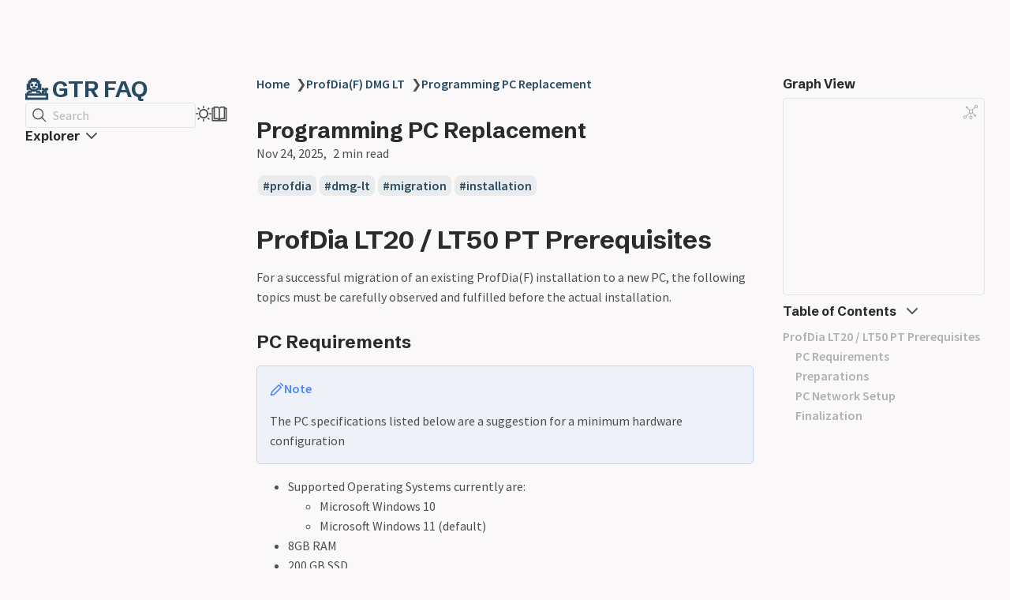

--- FILE ---
content_type: text/html; charset=utf-8
request_url: https://faq.gtr.de/ProfDia(F)-DMG-LT/Programming-PC-Replacement
body_size: 11203
content:
<!DOCTYPE html>
<html lang="en" dir="ltr"><head><title>Programming PC Replacement</title><meta charset="utf-8"/><link rel="preconnect" href="https://fonts.googleapis.com"/><link rel="preconnect" href="https://fonts.gstatic.com"/><link rel="stylesheet" href="https://fonts.googleapis.com/css2?family=Schibsted Grotesk:wght@400;700&amp;family=Source Sans Pro:ital,wght@0,400;0,600;1,400;1,600&amp;family=IBM Plex Mono:wght@400;600&amp;display=swap"/><link rel="preconnect" href="https://cdnjs.cloudflare.com" crossorigin="anonymous"/><meta name="viewport" content="width=device-width, initial-scale=1.0"/><meta name="og:site_name" content="💁 GTR FAQ"/><meta property="og:title" content="Programming PC Replacement"/><meta property="og:type" content="website"/><meta name="twitter:card" content="summary_large_image"/><meta name="twitter:title" content="Programming PC Replacement"/><meta name="twitter:description" content="ProfDia LT20 / LT50 PT Prerequisites For a successful migration of an existing ProfDia(F) installation to a new PC, the following topics must be carefully observed and fulfilled before the actual installation."/><meta property="og:description" content="ProfDia LT20 / LT50 PT Prerequisites For a successful migration of an existing ProfDia(F) installation to a new PC, the following topics must be carefully observed and fulfilled before the actual installation."/><meta property="og:image:alt" content="ProfDia LT20 / LT50 PT Prerequisites For a successful migration of an existing ProfDia(F) installation to a new PC, the following topics must be carefully observed and fulfilled before the actual installation."/><meta property="twitter:domain" content="quartz.jzhao.xyz"/><meta property="og:url" content="https://quartz.jzhao.xyz/ProfDia(F)-DMG-LT/Programming-PC-Replacement"/><meta property="twitter:url" content="https://quartz.jzhao.xyz/ProfDia(F)-DMG-LT/Programming-PC-Replacement"/><link rel="icon" href="../static/icon.png"/><meta name="description" content="ProfDia LT20 / LT50 PT Prerequisites For a successful migration of an existing ProfDia(F) installation to a new PC, the following topics must be carefully observed and fulfilled before the actual installation."/><meta name="generator" content="Quartz"/><link href="../index.css" rel="stylesheet" type="text/css" spa-preserve/><style>.expand-button {
  position: absolute;
  display: flex;
  float: right;
  padding: 0.4rem;
  margin: 0.3rem;
  right: 0;
  color: var(--gray);
  border-color: var(--dark);
  background-color: var(--light);
  border: 1px solid;
  border-radius: 5px;
  opacity: 0;
  transition: 0.2s;
}
.expand-button > svg {
  fill: var(--light);
  filter: contrast(0.3);
}
.expand-button:hover {
  cursor: pointer;
  border-color: var(--secondary);
}
.expand-button:focus {
  outline: 0;
}

pre:hover > .expand-button {
  opacity: 1;
  transition: 0.2s;
}

#mermaid-container {
  position: fixed;
  contain: layout;
  z-index: 999;
  left: 0;
  top: 0;
  width: 100vw;
  height: 100vh;
  overflow: hidden;
  display: none;
  backdrop-filter: blur(4px);
  background: rgba(0, 0, 0, 0.5);
}
#mermaid-container.active {
  display: inline-block;
}
#mermaid-container > #mermaid-space {
  border: 1px solid var(--lightgray);
  background-color: var(--light);
  border-radius: 5px;
  position: fixed;
  top: 50%;
  left: 50%;
  transform: translate(-50%, -50%);
  height: 80vh;
  width: 80vw;
  overflow: hidden;
}
#mermaid-container > #mermaid-space > .mermaid-content {
  padding: 2rem;
  position: relative;
  transform-origin: 0 0;
  transition: transform 0.1s ease;
  overflow: visible;
  min-height: 200px;
  min-width: 200px;
}
#mermaid-container > #mermaid-space > .mermaid-content pre {
  margin: 0;
  border: none;
}
#mermaid-container > #mermaid-space > .mermaid-content svg {
  max-width: none;
  height: auto;
}
#mermaid-container > #mermaid-space > .mermaid-controls {
  position: absolute;
  bottom: 20px;
  right: 20px;
  display: flex;
  gap: 8px;
  padding: 8px;
  background: var(--light);
  border: 1px solid var(--lightgray);
  border-radius: 6px;
  box-shadow: 0 2px 4px rgba(0, 0, 0, 0.1);
  z-index: 2;
}
#mermaid-container > #mermaid-space > .mermaid-controls .mermaid-control-button {
  display: flex;
  align-items: center;
  justify-content: center;
  width: 32px;
  height: 32px;
  padding: 0;
  border: 1px solid var(--lightgray);
  background: var(--light);
  color: var(--dark);
  border-radius: 4px;
  cursor: pointer;
  font-size: 16px;
  font-family: var(--bodyFont);
  transition: all 0.2s ease;
}
#mermaid-container > #mermaid-space > .mermaid-controls .mermaid-control-button:hover {
  background: var(--lightgray);
}
#mermaid-container > #mermaid-space > .mermaid-controls .mermaid-control-button:active {
  transform: translateY(1px);
}
#mermaid-container > #mermaid-space > .mermaid-controls .mermaid-control-button:nth-child(2) {
  width: auto;
  padding: 0 12px;
  font-size: 14px;
}
/*# sourceMappingURL=[data-uri] */</style><link href="https://cdn.jsdelivr.net/npm/katex@0.16.11/dist/katex.min.css" rel="stylesheet" type="text/css" spa-preserve/><script src="../prescript.js" type="application/javascript" spa-preserve></script><script type="application/javascript" spa-preserve>const fetchData = fetch("../static/contentIndex.json").then(data => data.json())</script><link rel="alternate" type="application/rss+xml" title="RSS Feed" href="https://quartz.jzhao.xyz/index.xml"/><meta property="og:image:width" content="1200"/><meta property="og:image:height" content="630"/><meta property="og:image" content="https://quartz.jzhao.xyz/ProfDia(F)-DMG-LT/Programming-PC-Replacement-og-image.webp"/><meta property="og:image:url" content="https://quartz.jzhao.xyz/ProfDia(F)-DMG-LT/Programming-PC-Replacement-og-image.webp"/><meta name="twitter:image" content="https://quartz.jzhao.xyz/ProfDia(F)-DMG-LT/Programming-PC-Replacement-og-image.webp"/><meta property="og:image:type" content="image/.webp"/></head><body data-slug="ProfDia(F)-DMG-LT/Programming-PC-Replacement"><div id="quartz-root" class="page"><div id="quartz-body"><div class="left sidebar"><h2 class="page-title"><a href="..">💁 GTR FAQ</a></h2><div class="spacer mobile-only"></div><div class="flex-component" style="flex-direction: row; flex-wrap: nowrap; gap: 1rem;"><div style="flex-grow: 1; flex-shrink: 1; flex-basis: auto; order: 0; align-self: center; justify-self: center;"><div class="search"><button class="search-button"><svg role="img" xmlns="http://www.w3.org/2000/svg" viewBox="0 0 19.9 19.7"><title>Search</title><g class="search-path" fill="none"><path stroke-linecap="square" d="M18.5 18.3l-5.4-5.4"></path><circle cx="8" cy="8" r="7"></circle></g></svg><p>Search</p></button><div class="search-container"><div class="search-space"><input autocomplete="off" class="search-bar" name="search" type="text" aria-label="Search for something" placeholder="Search for something"/><div class="search-layout" data-preview="true"></div></div></div></div></div><div style="flex-grow: 0; flex-shrink: 1; flex-basis: auto; order: 0; align-self: center; justify-self: center;"><button class="darkmode"><svg xmlns="http://www.w3.org/2000/svg" xmlns:xlink="http://www.w3.org/1999/xlink" version="1.1" class="dayIcon" x="0px" y="0px" viewBox="0 0 35 35" style="enable-background:new 0 0 35 35" xml:space="preserve" aria-label="Dark mode"><title>Dark mode</title><path d="M6,17.5C6,16.672,5.328,16,4.5,16h-3C0.672,16,0,16.672,0,17.5    S0.672,19,1.5,19h3C5.328,19,6,18.328,6,17.5z M7.5,26c-0.414,0-0.789,0.168-1.061,0.439l-2,2C4.168,28.711,4,29.086,4,29.5    C4,30.328,4.671,31,5.5,31c0.414,0,0.789-0.168,1.06-0.44l2-2C8.832,28.289,9,27.914,9,27.5C9,26.672,8.329,26,7.5,26z M17.5,6    C18.329,6,19,5.328,19,4.5v-3C19,0.672,18.329,0,17.5,0S16,0.672,16,1.5v3C16,5.328,16.671,6,17.5,6z M27.5,9    c0.414,0,0.789-0.168,1.06-0.439l2-2C30.832,6.289,31,5.914,31,5.5C31,4.672,30.329,4,29.5,4c-0.414,0-0.789,0.168-1.061,0.44    l-2,2C26.168,6.711,26,7.086,26,7.5C26,8.328,26.671,9,27.5,9z M6.439,8.561C6.711,8.832,7.086,9,7.5,9C8.328,9,9,8.328,9,7.5    c0-0.414-0.168-0.789-0.439-1.061l-2-2C6.289,4.168,5.914,4,5.5,4C4.672,4,4,4.672,4,5.5c0,0.414,0.168,0.789,0.439,1.06    L6.439,8.561z M33.5,16h-3c-0.828,0-1.5,0.672-1.5,1.5s0.672,1.5,1.5,1.5h3c0.828,0,1.5-0.672,1.5-1.5S34.328,16,33.5,16z     M28.561,26.439C28.289,26.168,27.914,26,27.5,26c-0.828,0-1.5,0.672-1.5,1.5c0,0.414,0.168,0.789,0.439,1.06l2,2    C28.711,30.832,29.086,31,29.5,31c0.828,0,1.5-0.672,1.5-1.5c0-0.414-0.168-0.789-0.439-1.061L28.561,26.439z M17.5,29    c-0.829,0-1.5,0.672-1.5,1.5v3c0,0.828,0.671,1.5,1.5,1.5s1.5-0.672,1.5-1.5v-3C19,29.672,18.329,29,17.5,29z M17.5,7    C11.71,7,7,11.71,7,17.5S11.71,28,17.5,28S28,23.29,28,17.5S23.29,7,17.5,7z M17.5,25c-4.136,0-7.5-3.364-7.5-7.5    c0-4.136,3.364-7.5,7.5-7.5c4.136,0,7.5,3.364,7.5,7.5C25,21.636,21.636,25,17.5,25z"></path></svg><svg xmlns="http://www.w3.org/2000/svg" xmlns:xlink="http://www.w3.org/1999/xlink" version="1.1" class="nightIcon" x="0px" y="0px" viewBox="0 0 100 100" style="enable-background:new 0 0 100 100" xml:space="preserve" aria-label="Light mode"><title>Light mode</title><path d="M96.76,66.458c-0.853-0.852-2.15-1.064-3.23-0.534c-6.063,2.991-12.858,4.571-19.655,4.571  C62.022,70.495,50.88,65.88,42.5,57.5C29.043,44.043,25.658,23.536,34.076,6.47c0.532-1.08,0.318-2.379-0.534-3.23  c-0.851-0.852-2.15-1.064-3.23-0.534c-4.918,2.427-9.375,5.619-13.246,9.491c-9.447,9.447-14.65,22.008-14.65,35.369  c0,13.36,5.203,25.921,14.65,35.368s22.008,14.65,35.368,14.65c13.361,0,25.921-5.203,35.369-14.65  c3.872-3.871,7.064-8.328,9.491-13.246C97.826,68.608,97.611,67.309,96.76,66.458z"></path></svg></button></div><div style="flex-grow: 0; flex-shrink: 1; flex-basis: auto; order: 0; align-self: center; justify-self: center;"><button class="readermode"><svg xmlns="http://www.w3.org/2000/svg" xmlns:xlink="http://www.w3.org/1999/xlink" version="1.1" class="readerIcon" fill="currentColor" stroke="currentColor" stroke-width="0.2" stroke-linecap="round" stroke-linejoin="round" width="64px" height="64px" viewBox="0 0 24 24" aria-label="Reader mode"><title>Reader mode</title><g transform="translate(-1.8, -1.8) scale(1.15, 1.2)"><path d="M8.9891247,2.5 C10.1384702,2.5 11.2209868,2.96705384 12.0049645,3.76669482 C12.7883914,2.96705384 13.8709081,2.5 15.0202536,2.5 L18.7549359,2.5 C19.1691495,2.5 19.5049359,2.83578644 19.5049359,3.25 L19.5046891,4.004 L21.2546891,4.00457396 C21.6343849,4.00457396 21.9481801,4.28672784 21.9978425,4.6528034 L22.0046891,4.75457396 L22.0046891,20.25 C22.0046891,20.6296958 21.7225353,20.943491 21.3564597,20.9931534 L21.2546891,21 L2.75468914,21 C2.37499337,21 2.06119817,20.7178461 2.01153575,20.3517706 L2.00468914,20.25 L2.00468914,4.75457396 C2.00468914,4.37487819 2.28684302,4.061083 2.65291858,4.01142057 L2.75468914,4.00457396 L4.50368914,4.004 L4.50444233,3.25 C4.50444233,2.87030423 4.78659621,2.55650904 5.15267177,2.50684662 L5.25444233,2.5 L8.9891247,2.5 Z M4.50368914,5.504 L3.50468914,5.504 L3.50468914,19.5 L10.9478955,19.4998273 C10.4513189,18.9207296 9.73864328,18.5588115 8.96709342,18.5065584 L8.77307039,18.5 L5.25444233,18.5 C4.87474657,18.5 4.56095137,18.2178461 4.51128895,17.8517706 L4.50444233,17.75 L4.50368914,5.504 Z M19.5049359,17.75 C19.5049359,18.1642136 19.1691495,18.5 18.7549359,18.5 L15.2363079,18.5 C14.3910149,18.5 13.5994408,18.8724714 13.0614828,19.4998273 L20.5046891,19.5 L20.5046891,5.504 L19.5046891,5.504 L19.5049359,17.75 Z M18.0059359,3.999 L15.0202536,4 L14.8259077,4.00692283 C13.9889509,4.06666544 13.2254227,4.50975805 12.7549359,5.212 L12.7549359,17.777 L12.7782651,17.7601316 C13.4923805,17.2719483 14.3447024,17 15.2363079,17 L18.0059359,16.999 L18.0056891,4.798 L18.0033792,4.75457396 L18.0056891,4.71 L18.0059359,3.999 Z M8.9891247,4 L6.00368914,3.999 L6.00599909,4.75457396 L6.00599909,4.75457396 L6.00368914,4.783 L6.00368914,16.999 L8.77307039,17 C9.57551536,17 10.3461406,17.2202781 11.0128313,17.6202194 L11.2536891,17.776 L11.2536891,5.211 C10.8200889,4.56369974 10.1361548,4.13636104 9.37521067,4.02745763 L9.18347055,4.00692283 L8.9891247,4 Z"></path></g></svg></button></div></div><div class="explorer" data-behavior="link" data-collapsed="collapsed" data-savestate="true" data-data-fns="{&quot;order&quot;:[&quot;filter&quot;,&quot;map&quot;,&quot;sort&quot;],&quot;sortFn&quot;:&quot;(a,b)=>!a.isFolder&amp;&amp;!b.isFolder||a.isFolder&amp;&amp;b.isFolder?a.displayName.localeCompare(b.displayName,void 0,{numeric:!0,sensitivity:\&quot;base\&quot;}):!a.isFolder&amp;&amp;b.isFolder?1:-1&quot;,&quot;filterFn&quot;:&quot;node=>node.slugSegment!==\&quot;tags\&quot;&quot;,&quot;mapFn&quot;:&quot;node=>node&quot;}"><button type="button" class="explorer-toggle mobile-explorer hide-until-loaded" data-mobile="true" aria-controls="explorer-63"><svg xmlns="http://www.w3.org/2000/svg" width="24" height="24" viewBox="0 0 24 24" stroke-width="2" stroke-linecap="round" stroke-linejoin="round" class="lucide-menu"><line x1="4" x2="20" y1="12" y2="12"></line><line x1="4" x2="20" y1="6" y2="6"></line><line x1="4" x2="20" y1="18" y2="18"></line></svg></button><button type="button" class="title-button explorer-toggle desktop-explorer" data-mobile="false" aria-expanded="true"><h2>Explorer</h2><svg xmlns="http://www.w3.org/2000/svg" width="14" height="14" viewBox="5 8 14 8" fill="none" stroke="currentColor" stroke-width="2" stroke-linecap="round" stroke-linejoin="round" class="fold"><polyline points="6 9 12 15 18 9"></polyline></svg></button><div id="explorer-63" class="explorer-content" aria-expanded="false" role="group"><ul class="explorer-ul overflow" id="list-0"><li class="overflow-end"></li></ul></div><template id="template-file"><li><a href="#"></a></li></template><template id="template-folder"><li><div class="folder-container"><svg xmlns="http://www.w3.org/2000/svg" width="12" height="12" viewBox="5 8 14 8" fill="none" stroke="currentColor" stroke-width="2" stroke-linecap="round" stroke-linejoin="round" class="folder-icon"><polyline points="6 9 12 15 18 9"></polyline></svg><div><button class="folder-button"><span class="folder-title"></span></button></div></div><div class="folder-outer"><ul class="content"></ul></div></li></template></div></div><div class="center"><div class="page-header"><div class="popover-hint"><nav class="breadcrumb-container" aria-label="breadcrumbs"><div class="breadcrumb-element"><a href="../">Home</a><p> ❯ </p></div><div class="breadcrumb-element"><a href="../ProfDia(F)-DMG-LT/">ProfDia(F) DMG LT</a><p> ❯ </p></div><div class="breadcrumb-element"><a href>Programming PC Replacement</a></div></nav><h1 class="article-title">Programming PC Replacement</h1><p show-comma="true" class="content-meta"><time datetime="2025-11-24T09:09:47.000Z">Nov 24, 2025</time><span>2 min read</span></p><ul class="tags"><li><a href="../tags/profdia" class="internal tag-link">profdia</a></li><li><a href="../tags/dmg-lt" class="internal tag-link">dmg-lt</a></li><li><a href="../tags/migration" class="internal tag-link">migration</a></li><li><a href="../tags/installation" class="internal tag-link">installation</a></li></ul></div></div><article class="popover-hint"><h1 id="profdia-lt20--lt50-pt-prerequisites">ProfDia LT20 / LT50 PT Prerequisites<a role="anchor" aria-hidden="true" tabindex="-1" data-no-popover="true" href="#profdia-lt20--lt50-pt-prerequisites" class="internal"><svg width="18" height="18" viewBox="0 0 24 24" fill="none" stroke="currentColor" stroke-width="2" stroke-linecap="round" stroke-linejoin="round"><path d="M10 13a5 5 0 0 0 7.54.54l3-3a5 5 0 0 0-7.07-7.07l-1.72 1.71"></path><path d="M14 11a5 5 0 0 0-7.54-.54l-3 3a5 5 0 0 0 7.07 7.07l1.71-1.71"></path></svg></a></h1>
<p>For a successful migration of an existing ProfDia(F) installation to a new PC, the following topics must be carefully observed and fulfilled before the actual installation.</p>
<h2 id="pc-requirements">PC Requirements<a role="anchor" aria-hidden="true" tabindex="-1" data-no-popover="true" href="#pc-requirements" class="internal"><svg width="18" height="18" viewBox="0 0 24 24" fill="none" stroke="currentColor" stroke-width="2" stroke-linecap="round" stroke-linejoin="round"><path d="M10 13a5 5 0 0 0 7.54.54l3-3a5 5 0 0 0-7.07-7.07l-1.72 1.71"></path><path d="M14 11a5 5 0 0 0-7.54-.54l-3 3a5 5 0 0 0 7.07 7.07l1.71-1.71"></path></svg></a></h2>
<blockquote class="callout note" data-callout="note">
<div class="callout-title">
                  <div class="callout-icon"></div>
                  <div class="callout-title-inner"><p>Note </p></div>
                  
                </div>
<div class="callout-content">
<p>The PC specifications listed below are a suggestion for a minimum hardware configuration</p>
</div>
</blockquote>
<ul>
<li>Supported Operating Systems currently are:
<ul>
<li>Microsoft Windows 10</li>
<li>Microsoft Windows 11 (default)</li>
</ul>
</li>
<li>8GB RAM</li>
<li>200 GB SSD</li>
<li>Full HD Monitor (1920x1080)</li>
<li>OpenGL capable Graphics Adapter</li>
<li>USB-A Port for CodeMeter License Key</li>
<li>Suggested: Separate Network interface for machine communication</li>
</ul>
<h2 id="preparations">Preparations<a role="anchor" aria-hidden="true" tabindex="-1" data-no-popover="true" href="#preparations" class="internal"><svg width="18" height="18" viewBox="0 0 24 24" fill="none" stroke="currentColor" stroke-width="2" stroke-linecap="round" stroke-linejoin="round"><path d="M10 13a5 5 0 0 0 7.54.54l3-3a5 5 0 0 0-7.07-7.07l-1.72 1.71"></path><path d="M14 11a5 5 0 0 0-7.54-.54l-3 3a5 5 0 0 0 7.07 7.07l1.71-1.71"></path></svg></a></h2>
<ul>
<li>For the time of installation and data migration a stable and reliable internet connection on the <strong>new PC</strong> and <strong>old PC</strong> is mandatory.</li>
<li>A local method for transferring the data to the new PC must be available (USB Drive, Network share, …)</li>
<li>One of the following remote support applications need to have a successful connection to their management servers:
<ul>
<li><a href="https://www.hoptodesk.com/" class="external">HopToDesk<svg aria-hidden="true" class="external-icon" style="max-width:0.8em;max-height:0.8em;" viewBox="0 0 512 512"><path d="M320 0H288V64h32 82.7L201.4 265.4 178.7 288 224 333.3l22.6-22.6L448 109.3V192v32h64V192 32 0H480 320zM32 32H0V64 480v32H32 456h32V480 352 320H424v32 96H64V96h96 32V32H160 32z"></path></svg></a></li>
<li><a href="http://teamviewer.gtr.de" class="external">TeamViewer v12<svg aria-hidden="true" class="external-icon" style="max-width:0.8em;max-height:0.8em;" viewBox="0 0 512 512"><path d="M320 0H288V64h32 82.7L201.4 265.4 178.7 288 224 333.3l22.6-22.6L448 109.3V192v32h64V192 32 0H480 320zM32 32H0V64 480v32H32 456h32V480 352 320H424v32 96H64V96h96 32V32H160 32z"></path></svg></a></li>
</ul>
</li>
<li>On the new PC all available Windows Updates should be installed prior to the ProfDia Installation process</li>
<li>For the installation process a Windows user with Administrative Privileges is mandatory</li>
<li>If the database is located on a network drive, the new PC needs to have the same privileges and network drive mappings as the old PC (also same drive letters).</li>
</ul>
<blockquote class="callout info" data-callout="info">
<div class="callout-title">
                  <div class="callout-icon"></div>
                  <div class="callout-title-inner"><p>Info </p></div>
                  
                </div>
<div class="callout-content">
<p>A successful server connection with the remote support software is given, when all IDs and passwords in the software are filled with plausible values</p>
</div>
</blockquote>
<h2 id="pc-network-setup">PC Network Setup<a role="anchor" aria-hidden="true" tabindex="-1" data-no-popover="true" href="#pc-network-setup" class="internal"><svg width="18" height="18" viewBox="0 0 24 24" fill="none" stroke="currentColor" stroke-width="2" stroke-linecap="round" stroke-linejoin="round"><path d="M10 13a5 5 0 0 0 7.54.54l3-3a5 5 0 0 0-7.07-7.07l-1.72 1.71"></path><path d="M14 11a5 5 0 0 0-7.54-.54l-3 3a5 5 0 0 0 7.07 7.07l1.71-1.71"></path></svg></a></h2>
<ul>
<li>The Network connection between the new Programming PC and LT20/LT50 PT has to be successfully established and tested</li>
<li>PC and Machine have to be in the same Subnet (e.g. 192.168.0.x, Subnetmask: 255.255.255.0)</li>
<li>If the Laser machine is connected to a company network it should have a static IP address or a DHCP with a static lease from the server</li>
<li>If the PC is part of the company network and the Laser machine is connected to a secondary ethernet interface, make sure to use a different IP range for the machine network! E.g.</li>
</ul>
<p>Company Network: 10.0.0.x, Subnet 255.255.0.0
Machine Network: 192.168.0.x, Subnet 255.255.255.0</p>
<blockquote class="callout warning" data-callout="warning">
<div class="callout-title">
                  <div class="callout-icon"></div>
                  <div class="callout-title-inner"><p>Warning</p></div>
                  
                </div>
<div class="callout-content">
<p>When the same IP range is used on two different ethernet interfaces, the license check of ProfDia and the communication will fail!</p>
</div>
</blockquote>
<h2 id="finalization">Finalization<a role="anchor" aria-hidden="true" tabindex="-1" data-no-popover="true" href="#finalization" class="internal"><svg width="18" height="18" viewBox="0 0 24 24" fill="none" stroke="currentColor" stroke-width="2" stroke-linecap="round" stroke-linejoin="round"><path d="M10 13a5 5 0 0 0 7.54.54l3-3a5 5 0 0 0-7.07-7.07l-1.72 1.71"></path><path d="M14 11a5 5 0 0 0-7.54-.54l-3 3a5 5 0 0 0 7.07 7.07l1.71-1.71"></path></svg></a></h2>
<p>After a successful migration of the ProfDia installation to the new PC, make sure to create a full backup or image of the newly installed PC.</p></article><hr/><div class="page-footer"></div></div><div class="right sidebar"><div class="graph"><h3>Graph View</h3><div class="graph-outer"><div class="graph-container" data-cfg="{&quot;drag&quot;:true,&quot;zoom&quot;:true,&quot;depth&quot;:1,&quot;scale&quot;:1.1,&quot;repelForce&quot;:0.5,&quot;centerForce&quot;:0.3,&quot;linkDistance&quot;:30,&quot;fontSize&quot;:0.6,&quot;opacityScale&quot;:1,&quot;showTags&quot;:true,&quot;removeTags&quot;:[],&quot;focusOnHover&quot;:false,&quot;enableRadial&quot;:false}"></div><button class="global-graph-icon" aria-label="Global Graph"><svg version="1.1" xmlns="http://www.w3.org/2000/svg" xmlns:xlink="http://www.w3.org/1999/xlink" x="0px" y="0px" viewBox="0 0 55 55" fill="currentColor" xml:space="preserve"><path d="M49,0c-3.309,0-6,2.691-6,6c0,1.035,0.263,2.009,0.726,2.86l-9.829,9.829C32.542,17.634,30.846,17,29,17
                s-3.542,0.634-4.898,1.688l-7.669-7.669C16.785,10.424,17,9.74,17,9c0-2.206-1.794-4-4-4S9,6.794,9,9s1.794,4,4,4
                c0.74,0,1.424-0.215,2.019-0.567l7.669,7.669C21.634,21.458,21,23.154,21,25s0.634,3.542,1.688,4.897L10.024,42.562
                C8.958,41.595,7.549,41,6,41c-3.309,0-6,2.691-6,6s2.691,6,6,6s6-2.691,6-6c0-1.035-0.263-2.009-0.726-2.86l12.829-12.829
                c1.106,0.86,2.44,1.436,3.898,1.619v10.16c-2.833,0.478-5,2.942-5,5.91c0,3.309,2.691,6,6,6s6-2.691,6-6c0-2.967-2.167-5.431-5-5.91
                v-10.16c1.458-0.183,2.792-0.759,3.898-1.619l7.669,7.669C41.215,39.576,41,40.26,41,41c0,2.206,1.794,4,4,4s4-1.794,4-4
                s-1.794-4-4-4c-0.74,0-1.424,0.215-2.019,0.567l-7.669-7.669C36.366,28.542,37,26.846,37,25s-0.634-3.542-1.688-4.897l9.665-9.665
                C46.042,11.405,47.451,12,49,12c3.309,0,6-2.691,6-6S52.309,0,49,0z M11,9c0-1.103,0.897-2,2-2s2,0.897,2,2s-0.897,2-2,2
                S11,10.103,11,9z M6,51c-2.206,0-4-1.794-4-4s1.794-4,4-4s4,1.794,4,4S8.206,51,6,51z M33,49c0,2.206-1.794,4-4,4s-4-1.794-4-4
                s1.794-4,4-4S33,46.794,33,49z M29,31c-3.309,0-6-2.691-6-6s2.691-6,6-6s6,2.691,6,6S32.309,31,29,31z M47,41c0,1.103-0.897,2-2,2
                s-2-0.897-2-2s0.897-2,2-2S47,39.897,47,41z M49,10c-2.206,0-4-1.794-4-4s1.794-4,4-4s4,1.794,4,4S51.206,10,49,10z"></path></svg></button></div><div class="global-graph-outer"><div class="global-graph-container" data-cfg="{&quot;drag&quot;:true,&quot;zoom&quot;:true,&quot;depth&quot;:-1,&quot;scale&quot;:0.9,&quot;repelForce&quot;:0.5,&quot;centerForce&quot;:0.2,&quot;linkDistance&quot;:30,&quot;fontSize&quot;:0.6,&quot;opacityScale&quot;:1,&quot;showTags&quot;:true,&quot;removeTags&quot;:[],&quot;focusOnHover&quot;:true,&quot;enableRadial&quot;:true}"></div></div></div><div class="toc desktop-only"><button type="button" class="toc-header" aria-controls="toc-15" aria-expanded="true"><h3>Table of Contents</h3><svg xmlns="http://www.w3.org/2000/svg" width="24" height="24" viewBox="0 0 24 24" fill="none" stroke="currentColor" stroke-width="2" stroke-linecap="round" stroke-linejoin="round" class="fold"><polyline points="6 9 12 15 18 9"></polyline></svg></button><ul id="list-1" class="toc-content overflow"><li class="depth-0"><a href="#profdia-lt20--lt50-pt-prerequisites" data-for="profdia-lt20--lt50-pt-prerequisites">ProfDia LT20 / LT50 PT Prerequisites</a></li><li class="depth-1"><a href="#pc-requirements" data-for="pc-requirements">PC Requirements</a></li><li class="depth-1"><a href="#preparations" data-for="preparations">Preparations</a></li><li class="depth-1"><a href="#pc-network-setup" data-for="pc-network-setup">PC Network Setup</a></li><li class="depth-1"><a href="#finalization" data-for="finalization">Finalization</a></li><li class="overflow-end"></li></ul></div></div><footer class><p>Created with <a href="https://quartz.jzhao.xyz/">Quartz v4.5.2</a> © 2025</p><ul><li><a href="https://github.com/jackyzha0/quartz">GitHub</a></li><li><a href="https://discord.gg/cRFFHYye7t">Discord Community</a></li></ul></footer></div></div></body><script type="application/javascript">function n(){let t=this.parentElement;t.classList.toggle("is-collapsed");let e=t.getElementsByClassName("callout-content")[0];if(!e)return;let l=t.classList.contains("is-collapsed");e.style.gridTemplateRows=l?"0fr":"1fr"}function c(){let t=document.getElementsByClassName("callout is-collapsible");for(let e of t){let l=e.getElementsByClassName("callout-title")[0],s=e.getElementsByClassName("callout-content")[0];if(!l||!s)continue;l.addEventListener("click",n),window.addCleanup(()=>l.removeEventListener("click",n));let o=e.classList.contains("is-collapsed");s.style.gridTemplateRows=o?"0fr":"1fr"}}document.addEventListener("nav",c);
</script><script type="module">function f(i,e){if(!i)return;function r(o){o.target===this&&(o.preventDefault(),o.stopPropagation(),e())}function t(o){o.key.startsWith("Esc")&&(o.preventDefault(),e())}i?.addEventListener("click",r),window.addCleanup(()=>i?.removeEventListener("click",r)),document.addEventListener("keydown",t),window.addCleanup(()=>document.removeEventListener("keydown",t))}function y(i){for(;i.firstChild;)i.removeChild(i.firstChild)}var h=class{constructor(e,r){this.container=e;this.content=r;this.setupEventListeners(),this.setupNavigationControls(),this.resetTransform()}isDragging=!1;startPan={x:0,y:0};currentPan={x:0,y:0};scale=1;MIN_SCALE=.5;MAX_SCALE=3;cleanups=[];setupEventListeners(){let e=this.onMouseDown.bind(this),r=this.onMouseMove.bind(this),t=this.onMouseUp.bind(this),o=this.resetTransform.bind(this);this.container.addEventListener("mousedown",e),document.addEventListener("mousemove",r),document.addEventListener("mouseup",t),window.addEventListener("resize",o),this.cleanups.push(()=>this.container.removeEventListener("mousedown",e),()=>document.removeEventListener("mousemove",r),()=>document.removeEventListener("mouseup",t),()=>window.removeEventListener("resize",o))}cleanup(){for(let e of this.cleanups)e()}setupNavigationControls(){let e=document.createElement("div");e.className="mermaid-controls";let r=this.createButton("+",()=>this.zoom(.1)),t=this.createButton("-",()=>this.zoom(-.1)),o=this.createButton("Reset",()=>this.resetTransform());e.appendChild(t),e.appendChild(o),e.appendChild(r),this.container.appendChild(e)}createButton(e,r){let t=document.createElement("button");return t.textContent=e,t.className="mermaid-control-button",t.addEventListener("click",r),window.addCleanup(()=>t.removeEventListener("click",r)),t}onMouseDown(e){e.button===0&&(this.isDragging=!0,this.startPan={x:e.clientX-this.currentPan.x,y:e.clientY-this.currentPan.y},this.container.style.cursor="grabbing")}onMouseMove(e){this.isDragging&&(e.preventDefault(),this.currentPan={x:e.clientX-this.startPan.x,y:e.clientY-this.startPan.y},this.updateTransform())}onMouseUp(){this.isDragging=!1,this.container.style.cursor="grab"}zoom(e){let r=Math.min(Math.max(this.scale+e,this.MIN_SCALE),this.MAX_SCALE),t=this.content.getBoundingClientRect(),o=t.width/2,n=t.height/2,c=r-this.scale;this.currentPan.x-=o*c,this.currentPan.y-=n*c,this.scale=r,this.updateTransform()}updateTransform(){this.content.style.transform=`translate(${this.currentPan.x}px, ${this.currentPan.y}px) scale(${this.scale})`}resetTransform(){this.scale=1;let e=this.content.querySelector("svg");this.currentPan={x:e.getBoundingClientRect().width/2,y:e.getBoundingClientRect().height/2},this.updateTransform()}},C=["--secondary","--tertiary","--gray","--light","--lightgray","--highlight","--dark","--darkgray","--codeFont"],E;document.addEventListener("nav",async()=>{let e=document.querySelector(".center").querySelectorAll("code.mermaid");if(e.length===0)return;E||=await import("https://cdnjs.cloudflare.com/ajax/libs/mermaid/11.4.0/mermaid.esm.min.mjs");let r=E.default,t=new WeakMap;for(let n of e)t.set(n,n.innerText);async function o(){for(let s of e){s.removeAttribute("data-processed");let a=t.get(s);a&&(s.innerHTML=a)}let n=C.reduce((s,a)=>(s[a]=window.getComputedStyle(document.documentElement).getPropertyValue(a),s),{}),c=document.documentElement.getAttribute("saved-theme")==="dark";r.initialize({startOnLoad:!1,securityLevel:"loose",theme:c?"dark":"base",themeVariables:{fontFamily:n["--codeFont"],primaryColor:n["--light"],primaryTextColor:n["--darkgray"],primaryBorderColor:n["--tertiary"],lineColor:n["--darkgray"],secondaryColor:n["--secondary"],tertiaryColor:n["--tertiary"],clusterBkg:n["--light"],edgeLabelBackground:n["--highlight"]}}),await r.run({nodes:e})}await o(),document.addEventListener("themechange",o),window.addCleanup(()=>document.removeEventListener("themechange",o));for(let n=0;n<e.length;n++){let v=function(){let g=l.querySelector("#mermaid-space"),m=l.querySelector(".mermaid-content");if(!m)return;y(m);let w=c.querySelector("svg").cloneNode(!0);m.appendChild(w),l.classList.add("active"),g.style.cursor="grab",u=new h(g,m)},M=function(){l.classList.remove("active"),u?.cleanup(),u=null},c=e[n],s=c.parentElement,a=s.querySelector(".clipboard-button"),d=s.querySelector(".expand-button"),p=window.getComputedStyle(a),L=a.offsetWidth+parseFloat(p.marginLeft||"0")+parseFloat(p.marginRight||"0");d.style.right=`calc(${L}px + 0.3rem)`,s.prepend(d);let l=s.querySelector("#mermaid-container");if(!l)return;let u=null;d.addEventListener("click",v),f(l,M),window.addCleanup(()=>{u?.cleanup(),d.removeEventListener("click",v)})}});
</script><script src="https://cdn.jsdelivr.net/npm/katex@0.16.11/dist/contrib/copy-tex.min.js" type="application/javascript"></script><script src="../postscript.js" type="module"></script></html>

--- FILE ---
content_type: text/css; charset=utf-8
request_url: https://faq.gtr.de/index.css
body_size: 7015
content:
header{flex-direction:row;align-items:center;gap:1.5rem;margin:2rem 0;display:flex}header h1{flex:auto;margin:0}.clipboard-button{float:right;color:var(--gray);border-color:var(--dark);background-color:var(--light);opacity:0;border:1px solid;border-radius:5px;margin:.3rem;padding:.4rem;transition:all .2s;display:flex;position:absolute;right:0}.clipboard-button>svg{fill:var(--light);filter:contrast(.3)}.clipboard-button:hover{cursor:pointer;border-color:var(--secondary)}.clipboard-button:focus{outline:0}pre:hover>.clipboard-button{opacity:1;transition:all .2s}.breadcrumb-container{flex-flow:wrap;gap:.5rem;margin:.75rem 0 0;padding:0;display:flex}.breadcrumb-element{flex-direction:row;justify-content:center;align-items:center;display:flex}.breadcrumb-element p{margin:0 0 0 .5rem;padding:0;line-height:normal}.article-title{margin:2rem 0 0}.content-meta{color:var(--darkgray);margin-top:0}.content-meta[show-comma=true]>:not(:last-child){margin-right:8px}.content-meta[show-comma=true]>:not(:last-child):after{content:","}.tags{flex-wrap:wrap;gap:.4rem;margin:1rem 0;padding-left:0;list-style:none;display:flex}.section-li>.section>.tags{justify-content:flex-end}.tags>li{white-space:nowrap;overflow-wrap:normal;margin:0;display:inline-block}a.internal.tag-link{background-color:var(--highlight);border-radius:8px;margin:0 .1rem;padding:.2rem .4rem}.page-title{font-size:1.75rem;font-family:var(--titleFont);margin:0}.search{min-width:fit-content;max-width:14rem}@media (max-width:800px){.search{flex-grow:.3}}.search>.search-button{border:1px var(--lightgray)solid;font-family:inherit;font-size:inherit;height:2rem;text-align:inherit;cursor:pointer;white-space:nowrap;background-color:#0000;border-radius:4px;align-items:center;width:100%;padding:0 1rem 0 0;display:flex}.search>.search-button>p{color:var(--gray);text-wrap:unset;display:inline}.search>.search-button svg{cursor:pointer;width:18px;min-width:18px;margin:0 .5rem}.search>.search-button svg .search-path{stroke:var(--darkgray);stroke-width:1.5px;transition:stroke .5s}.search>.search-container{contain:layout;z-index:999;-webkit-backdrop-filter:blur(4px);backdrop-filter:blur(4px);width:100vw;height:100vh;display:none;position:fixed;top:0;left:0;overflow-y:auto}.search>.search-container.active{display:inline-block}.search>.search-container>.search-space{width:65%;margin-top:12vh;margin-left:auto;margin-right:auto}@media not (min-width:1200px){.search>.search-container>.search-space{width:90%}}.search>.search-container>.search-space>*{background:var(--light);border-radius:7px;width:100%;margin-bottom:2em;box-shadow:0 14px 50px #1b21301f,0 10px 30px #1b213029}.search>.search-container>.search-space>input{box-sizing:border-box;font-family:var(--bodyFont);color:var(--dark);border:1px solid var(--lightgray);padding:.5em 1em;font-size:1.1em}.search>.search-container>.search-space>input:focus{outline:none}.search>.search-container>.search-space>.search-layout{border:1px solid var(--lightgray);box-sizing:border-box;flex-direction:row;flex:0 0 100%;display:none}.search>.search-container>.search-space>.search-layout.display-results{display:flex}.search>.search-container>.search-space>.search-layout[data-preview]>.results-container{flex:0 0 min(30%,450px)}@media not (max-width:800px){.search>.search-container>.search-space>.search-layout[data-preview] .result-card>p.preview{display:none}.search>.search-container>.search-space>.search-layout[data-preview]>div:first-child{border-right:1px solid var(--lightgray);border-top-right-radius:unset;border-bottom-right-radius:unset}.search>.search-container>.search-space>.search-layout[data-preview]>div:last-child{border-top-left-radius:unset;border-bottom-left-radius:unset}}.search>.search-container>.search-space>.search-layout>div{border-radius:5px;height:63vh}@media (max-width:800px){.search>.search-container>.search-space>.search-layout{flex-direction:column}.search>.search-container>.search-space>.search-layout>.preview-container{display:none!important}.search>.search-container>.search-space>.search-layout[data-preview]>.results-container{flex:0 0 100%;width:100%;height:auto}}.search>.search-container>.search-space>.search-layout .highlight{background:color-mix(in srgb,var(--tertiary)60%,#fff0);border-radius:5px;scroll-margin-top:2rem}.search>.search-container>.search-space>.search-layout>.preview-container{color:var(--dark);flex-grow:1;padding:0 2rem;font-family:inherit;font-weight:400;line-height:1.5em;display:block;overflow:hidden auto}.search>.search-container>.search-space>.search-layout>.preview-container .preview-inner{width:min(800px,100%);margin:0 auto}.search>.search-container>.search-space>.search-layout>.preview-container a[role=anchor]{background-color:#0000}.search>.search-container>.search-space>.search-layout>.results-container{overflow-y:auto}.search>.search-container>.search-space>.search-layout>.results-container .result-card{cursor:pointer;border-bottom:1px solid var(--lightgray);box-sizing:border-box;text-transform:none;text-align:left;width:100%;font-family:inherit;font-size:100%;line-height:1.15;font-weight:inherit;outline:none;margin:0;padding:1em;transition:background .2s;display:block;overflow:hidden}.search>.search-container>.search-space>.search-layout>.results-container .result-card:hover,.search>.search-container>.search-space>.search-layout>.results-container .result-card:focus,.search>.search-container>.search-space>.search-layout>.results-container .result-card.focus{background:var(--lightgray)}.search>.search-container>.search-space>.search-layout>.results-container .result-card>h3{margin:0}@media not (max-width:800px){.search>.search-container>.search-space>.search-layout>.results-container .result-card>p.card-description{display:none}}.search>.search-container>.search-space>.search-layout>.results-container .result-card>ul.tags{margin-top:.45rem;margin-bottom:0}.search>.search-container>.search-space>.search-layout>.results-container .result-card>ul>li>p{background-color:var(--highlight);color:var(--secondary);border-radius:8px;margin:0 .1rem;padding:.2rem .4rem;font-weight:700;line-height:1.4rem}.search>.search-container>.search-space>.search-layout>.results-container .result-card>ul>li>p.match-tag{color:var(--tertiary)}.search>.search-container>.search-space>.search-layout>.results-container .result-card>p{margin-bottom:0}.darkmode{cursor:pointer;width:20px;height:20px;text-align:inherit;background:0 0;border:none;flex-shrink:0;margin:0;padding:0;position:relative}.darkmode svg{width:20px;height:20px;fill:var(--darkgray);transition:opacity .1s;position:absolute;top:calc(50% - 10px)}:root[saved-theme=dark]{--lightningcss-light: ;--lightningcss-dark:initial;color-scheme:dark}:root[saved-theme=light]{--lightningcss-light:initial;--lightningcss-dark: ;color-scheme:light}:root[saved-theme=dark] .darkmode>.dayIcon{display:none}:root[saved-theme=dark] .darkmode>.nightIcon,:root .darkmode>.dayIcon{display:inline}:root .darkmode>.nightIcon{display:none}.readermode{cursor:pointer;width:20px;height:20px;text-align:inherit;background:0 0;border:none;flex-shrink:0;margin:0;padding:0;position:relative}.readermode svg{width:20px;height:20px;fill:var(--darkgray);stroke:var(--darkgray);transition:opacity .1s;position:absolute;top:calc(50% - 10px)}:root[reader-mode=on] .sidebar.left,:root[reader-mode=on] .sidebar.right{opacity:0;transition:opacity .2s}:root[reader-mode=on] .sidebar.left:hover,:root[reader-mode=on] .sidebar.right:hover{opacity:1}@media (max-width:800px){.page>#quartz-body>:not(.sidebar.left:has(.explorer)){transition:transform .3s ease-in-out}.page>#quartz-body.lock-scroll>:not(.sidebar.left:has(.explorer)){transition:transform .3s ease-in-out;transform:translate(100dvw)}.page>#quartz-body .sidebar.left:has(.explorer){box-sizing:border-box;background-color:var(--light);margin:0;padding:1rem 0;position:sticky}.page>#quartz-body .hide-until-loaded~.explorer-content{display:none}}.explorer{flex-direction:column;flex:0 auto;min-height:1.2rem;display:flex;overflow-y:hidden}.explorer.collapsed{flex:0 1.2rem}.explorer.collapsed .fold{transform:rotate(-90deg)}.explorer .fold{opacity:.8;margin-left:.5rem;transition:transform .3s}@media (max-width:800px){.explorer{height:initial;flex-shrink:0;order:-1;align-self:flex-start;margin-top:auto;margin-bottom:auto;overflow:hidden}}.explorer button.mobile-explorer{display:none}.explorer button.desktop-explorer{display:flex}@media (max-width:800px){.explorer button.mobile-explorer{display:flex}.explorer button.desktop-explorer{display:none}}@media not (max-width:800px){.explorer.desktop-only{display:flex}}.explorer svg{pointer-events:all;transition:transform .35s}.explorer svg>polyline{pointer-events:none}button.mobile-explorer,button.desktop-explorer{text-align:left;cursor:pointer;color:var(--dark);background-color:#0000;border:none;align-items:center;padding:0;display:flex}button.mobile-explorer h2,button.desktop-explorer h2{margin:0;font-size:1rem;display:inline-block}.explorer-content{margin-top:.5rem;list-style:none;overflow:hidden auto}.explorer-content ul{overscroll-behavior:contain;margin:0;padding:0;list-style:none}.explorer-content ul li>a{color:var(--dark);opacity:.75;pointer-events:all}.explorer-content ul li>a.active{opacity:1;color:var(--tertiary)}.explorer-content .folder-outer{visibility:collapse;grid-template-rows:0fr;transition-property:grid-template-rows,visibility;transition-duration:.3s;transition-timing-function:ease-in-out;display:grid}.explorer-content .folder-outer.open{visibility:visible;grid-template-rows:1fr}.explorer-content .folder-outer>ul{border-left:1px solid var(--lightgray);margin-left:6px;padding-left:.8rem;overflow:hidden}.folder-container{-webkit-user-select:none;user-select:none;flex-direction:row;align-items:center;display:flex}.folder-container div>a{color:var(--secondary);font-family:var(--headerFont);font-size:.95rem;font-weight:600;line-height:1.5rem;display:inline-block}.folder-container div>a:hover{color:var(--tertiary)}.folder-container div>button{color:var(--dark);text-align:left;cursor:pointer;font-family:var(--headerFont);background-color:#0000;border:none;align-items:center;padding-left:0;padding-right:0;display:flex}.folder-container div>button span{color:var(--secondary);pointer-events:none;margin:0;font-size:.95rem;font-weight:600;line-height:1.5rem;display:inline-block}.folder-icon{color:var(--secondary);cursor:pointer;backface-visibility:visible;flex-shrink:0;margin-right:5px;transition:transform .3s}li:has(>.folder-outer:not(.open))>.folder-container>svg{transform:rotate(-90deg)}.folder-icon:hover{color:var(--tertiary)}@media (max-width:800px){.explorer.collapsed{flex:0 0 34px}.explorer.collapsed>.explorer-content{visibility:hidden;transform:translate(-100vw)}.explorer:not(.collapsed){flex:0 0 34px}.explorer:not(.collapsed)>.explorer-content{visibility:visible;transform:translate(0)}.explorer .explorer-content{box-sizing:border-box;z-index:100;background-color:var(--light);visibility:hidden;width:100vw;max-width:100vw;height:100dvh;max-height:100dvh;margin-top:0;padding:4rem 0 2rem;transition:transform .2s,visibility .2s;position:absolute;top:0;left:0;overflow:hidden;transform:translate(-100vw)}.explorer .mobile-explorer{z-index:101;margin:0;padding:5px}.explorer .mobile-explorer .lucide-menu{stroke:var(--darkgray)}.mobile-no-scroll{overscroll-behavior:none}}.graph>h3{margin:0;font-size:1rem}.graph>.graph-outer{border:1px solid var(--lightgray);box-sizing:border-box;border-radius:5px;height:250px;margin:.5em 0;position:relative;overflow:hidden}.graph>.graph-outer>.global-graph-icon{cursor:pointer;color:var(--dark);opacity:.5;cursor:pointer;background:0 0;border:none;border-radius:4px;width:24px;height:24px;margin:.3rem;padding:.2rem;transition:background-color .5s;position:absolute;top:0;right:0}.graph>.graph-outer>.global-graph-icon:hover{background-color:var(--lightgray)}.graph>.global-graph-outer{z-index:9999;-webkit-backdrop-filter:blur(4px);backdrop-filter:blur(4px);width:100vw;height:100%;display:none;position:fixed;top:0;left:0;overflow:hidden}.graph>.global-graph-outer.active{display:inline-block}.graph>.global-graph-outer>.global-graph-container{border:1px solid var(--lightgray);background-color:var(--light);box-sizing:border-box;border-radius:5px;width:80vw;height:80vh;position:fixed;top:50%;left:50%;transform:translate(-50%,-50%)}@media not (min-width:1200px){.graph>.global-graph-outer>.global-graph-container{width:90%}}.toc{flex-direction:column;flex:0 .5 auto;min-height:1.4rem;display:flex;overflow-y:hidden}.toc:has(button.toc-header.collapsed){flex:0 1.4rem}button.toc-header{text-align:left;cursor:pointer;color:var(--dark);background-color:#0000;border:none;align-items:center;padding:0;display:flex}button.toc-header h3{margin:0;font-size:1rem;display:inline-block}button.toc-header .fold{opacity:.8;margin-left:.5rem;transition:transform .3s}button.toc-header.collapsed .fold{transform:rotate(-90deg)}ul.toc-content.overflow{overscroll-behavior:contain;max-height:calc(100% - 2rem);margin:.5rem 0;padding:0;list-style:none;position:relative}ul.toc-content.overflow>li>a{color:var(--dark);opacity:.35;transition:opacity .5s,color .3s}ul.toc-content.overflow>li>a.in-view{opacity:.75}ul.toc-content.overflow .depth-0{padding-left:0}ul.toc-content.overflow .depth-1{padding-left:1rem}ul.toc-content.overflow .depth-2{padding-left:2rem}ul.toc-content.overflow .depth-3{padding-left:3rem}ul.toc-content.overflow .depth-4{padding-left:4rem}ul.toc-content.overflow .depth-5{padding-left:5rem}ul.toc-content.overflow .depth-6{padding-left:6rem}.backlinks{flex-direction:column}.backlinks>h3{margin:0;font-size:1rem}.backlinks>ul.overflow{overscroll-behavior:contain;max-height:calc(100% - 2rem);margin:.5rem 0;padding:0;list-style:none}.backlinks>ul.overflow>li>a{background-color:#0000}footer{text-align:left;opacity:.7;margin-bottom:4rem}footer ul{flex-direction:row;gap:1rem;margin:-1rem 0 0;padding:0;list-style:none;display:flex}ul.section-ul{margin-top:2em;padding-left:0;list-style:none}li.section-li{margin-bottom:1em}li.section-li>.section{grid-template-columns:fit-content(8em) 3fr 1fr;display:grid}@media (max-width:800px){li.section-li>.section>.tags{display:none}}li.section-li>.section>.desc>h3>a{background-color:#0000}li.section-li>.section .meta{opacity:.6;margin:0 1em 0 0}.popover .section{grid-template-columns:fit-content(8em) 1fr!important}.popover .section>.tags{display:none}.section h3,.section>.tags{margin:0}@keyframes dropin{0%{opacity:0;visibility:hidden}1%{opacity:0}to{opacity:1;visibility:visible}}.popover{z-index:999;will-change:transform;visibility:hidden;opacity:0;padding:1rem;transition:opacity .3s,visibility .3s;position:fixed;top:0;left:0;overflow:visible}.popover>.popover-inner{width:30rem;max-height:20rem;font-weight:initial;font-style:initial;line-height:normal;font-size:initial;font-family:var(--bodyFont);border:1px solid var(--lightgray);background-color:var(--light);overscroll-behavior:contain;white-space:normal;-webkit-user-select:none;user-select:none;cursor:default;border-radius:5px;padding:0 1rem 1rem;position:relative;overflow:auto;box-shadow:6px 6px 36px #00000040}.popover>.popover-inner[data-content-type][data-content-type*=pdf],.popover>.popover-inner[data-content-type][data-content-type*=image]{max-height:100%;padding:0}.popover>.popover-inner[data-content-type][data-content-type*=image] img{border-radius:0;margin:0;display:block}.popover>.popover-inner[data-content-type][data-content-type*=pdf] iframe{width:100%}.popover h1{font-size:1.5rem}@media (max-width:800px){.popover{display:none!important}}.active-popover,.popover:hover{animation:.3s .2s forwards dropin}code[data-theme*=\ ]{color:var(--shiki-light);background-color:var(--shiki-light-bg)}code[data-theme*=\ ] span{color:var(--shiki-light)}[saved-theme=dark] code[data-theme*=\ ]{color:var(--shiki-dark);background-color:var(--shiki-dark-bg)}[saved-theme=dark] code[data-theme*=\ ] span{color:var(--shiki-dark)}.callout{border:1px solid var(--border);background-color:var(--bg);box-sizing:border-box;--callout-icon-note:url("data:image/svg+xml; utf8, <svg xmlns=\"http://www.w3.org/2000/svg\" width=\"100%\" height=\"100%\" viewBox=\"0 0 24 24\" fill=\"none\" stroke=\"currentColor\" stroke-width=\"2\" stroke-linecap=\"round\" stroke-linejoin=\"round\"><line x1=\"18\" y1=\"2\" x2=\"22\" y2=\"6\"></line><path d=\"M7.5 20.5 19 9l-4-4L3.5 16.5 2 22z\"></path></svg>");--callout-icon-abstract:url("data:image/svg+xml; utf8, <svg xmlns=\"http://www.w3.org/2000/svg\" width=\"100%\" height=\"100%\" viewBox=\"0 0 24 24\" fill=\"none\" stroke=\"currentColor\" stroke-width=\"2\" stroke-linecap=\"round\" stroke-linejoin=\"round\"><rect x=\"8\" y=\"2\" width=\"8\" height=\"4\" rx=\"1\" ry=\"1\"></rect><path d=\"M16 4h2a2 2 0 0 1 2 2v14a2 2 0 0 1-2 2H6a2 2 0 0 1-2-2V6a2 2 0 0 1 2-2h2\"></path><path d=\"M12 11h4\"></path><path d=\"M12 16h4\"></path><path d=\"M8 11h.01\"></path><path d=\"M8 16h.01\"></path></svg>");--callout-icon-info:url("data:image/svg+xml; utf8, <svg xmlns=\"http://www.w3.org/2000/svg\" width=\"100%\" height=\"100%\" viewBox=\"0 0 24 24\" fill=\"none\" stroke=\"currentColor\" stroke-width=\"2\" stroke-linecap=\"round\" stroke-linejoin=\"round\"><circle cx=\"12\" cy=\"12\" r=\"10\"></circle><line x1=\"12\" y1=\"16\" x2=\"12\" y2=\"12\"></line><line x1=\"12\" y1=\"8\" x2=\"12.01\" y2=\"8\"></line></svg>");--callout-icon-todo:url("data:image/svg+xml; utf8, <svg xmlns=\"http://www.w3.org/2000/svg\" width=\"100%\" height=\"100%\" viewBox=\"0 0 24 24\" fill=\"none\" stroke=\"currentColor\" stroke-width=\"2\" stroke-linecap=\"round\" stroke-linejoin=\"round\"><path d=\"M12 22c5.523 0 10-4.477 10-10S17.523 2 12 2 2 6.477 2 12s4.477 10 10 10z\"></path><path d=\"m9 12 2 2 4-4\"></path></svg>");--callout-icon-tip:url("data:image/svg+xml; utf8,<svg xmlns=\"http://www.w3.org/2000/svg\" width=\"100%\" height=\"100%\" viewBox=\"0 0 24 24\" fill=\"none\" stroke=\"currentColor\" stroke-width=\"2\" stroke-linecap=\"round\" stroke-linejoin=\"round\"><path d=\"M8.5 14.5A2.5 2.5 0 0 0 11 12c0-1.38-.5-2-1-3-1.072-2.143-.224-4.054 2-6 .5 2.5 2 4.9 4 6.5 2 1.6 3 3.5 3 5.5a7 7 0 1 1-14 0c0-1.153.433-2.294 1-3a2.5 2.5 0 0 0 2.5 2.5z\"></path></svg> ");--callout-icon-success:url("data:image/svg+xml; utf8,<svg xmlns=\"http://www.w3.org/2000/svg\" width=\"100%\" height=\"100%\" viewBox=\"0 0 24 24\" fill=\"none\" stroke=\"currentColor\" stroke-width=\"2\" stroke-linecap=\"round\" stroke-linejoin=\"round\"><polyline points=\"20 6 9 17 4 12\"></polyline></svg> ");--callout-icon-question:url("data:image/svg+xml; utf8,<svg xmlns=\"http://www.w3.org/2000/svg\" width=\"100%\" height=\"100%\" viewBox=\"0 0 24 24\" fill=\"none\" stroke=\"currentColor\" stroke-width=\"2\" stroke-linecap=\"round\" stroke-linejoin=\"round\"><circle cx=\"12\" cy=\"12\" r=\"10\"></circle><path d=\"M9.09 9a3 3 0 0 1 5.83 1c0 2-3 3-3 3\"></path><line x1=\"12\" y1=\"17\" x2=\"12.01\" y2=\"17\"></line></svg> ");--callout-icon-warning:url("data:image/svg+xml; utf8, <svg xmlns=\"http://www.w3.org/2000/svg\" width=\"100%\" height=\"100%\" viewBox=\"0 0 24 24\" fill=\"none\" stroke=\"currentColor\" stroke-width=\"2\" stroke-linecap=\"round\" stroke-linejoin=\"round\"><path d=\"m21.73 18-8-14a2 2 0 0 0-3.48 0l-8 14A2 2 0 0 0 4 21h16a2 2 0 0 0 1.73-3Z\"></path><line x1=\"12\" y1=\"9\" x2=\"12\" y2=\"13\"></line><line x1=\"12\" y1=\"17\" x2=\"12.01\" y2=\"17\"></line></svg>");--callout-icon-failure:url("data:image/svg+xml; utf8,<svg xmlns=\"http://www.w3.org/2000/svg\" width=\"100%\" height=\"100%\" viewBox=\"0 0 24 24\" fill=\"none\" stroke=\"currentColor\" stroke-width=\"2\" stroke-linecap=\"round\" stroke-linejoin=\"round\"><line x1=\"18\" y1=\"6\" x2=\"6\" y2=\"18\"></line><line x1=\"6\" y1=\"6\" x2=\"18\" y2=\"18\"></line></svg> ");--callout-icon-danger:url("data:image/svg+xml; utf8,<svg xmlns=\"http://www.w3.org/2000/svg\" width=\"100%\" height=\"100%\" viewBox=\"0 0 24 24\" fill=\"none\" stroke=\"currentColor\" stroke-width=\"2\" stroke-linecap=\"round\" stroke-linejoin=\"round\"><polygon points=\"13 2 3 14 12 14 11 22 21 10 12 10 13 2\"></polygon></svg> ");--callout-icon-bug:url("data:image/svg+xml; utf8, <svg xmlns=\"http://www.w3.org/2000/svg\" width=\"100%\" height=\"100%\" viewBox=\"0 0 24 24\" fill=\"none\" stroke=\"currentColor\" stroke-width=\"2\" stroke-linecap=\"round\" stroke-linejoin=\"round\"><rect width=\"8\" height=\"14\" x=\"8\" y=\"6\" rx=\"4\"></rect><path d=\"m19 7-3 2\"></path><path d=\"m5 7 3 2\"></path><path d=\"m19 19-3-2\"></path><path d=\"m5 19 3-2\"></path><path d=\"M20 13h-4\"></path><path d=\"M4 13h4\"></path><path d=\"m10 4 1 2\"></path><path d=\"m14 4-1 2\"></path></svg>");--callout-icon-example:url("data:image/svg+xml; utf8,<svg xmlns=\"http://www.w3.org/2000/svg\" width=\"100%\" height=\"100%\" viewBox=\"0 0 24 24\" fill=\"none\" stroke=\"currentColor\" stroke-width=\"2\" stroke-linecap=\"round\" stroke-linejoin=\"round\"><line x1=\"8\" y1=\"6\" x2=\"21\" y2=\"6\"></line><line x1=\"8\" y1=\"12\" x2=\"21\" y2=\"12\"></line><line x1=\"8\" y1=\"18\" x2=\"21\" y2=\"18\"></line><line x1=\"3\" y1=\"6\" x2=\"3.01\" y2=\"6\"></line><line x1=\"3\" y1=\"12\" x2=\"3.01\" y2=\"12\"></line><line x1=\"3\" y1=\"18\" x2=\"3.01\" y2=\"18\"></line></svg> ");--callout-icon-quote:url("data:image/svg+xml; utf8, <svg xmlns=\"http://www.w3.org/2000/svg\" width=\"100%\" height=\"100%\" viewBox=\"0 0 24 24\" fill=\"none\" stroke=\"currentColor\" stroke-width=\"2\" stroke-linecap=\"round\" stroke-linejoin=\"round\"><path d=\"M3 21c3 0 7-1 7-8V5c0-1.25-.756-2.017-2-2H4c-1.25 0-2 .75-2 1.972V11c0 1.25.75 2 2 2 1 0 1 0 1 1v1c0 1-1 2-2 2s-1 .008-1 1.031V20c0 1 0 1 1 1z\"></path><path d=\"M15 21c3 0 7-1 7-8V5c0-1.25-.757-2.017-2-2h-4c-1.25 0-2 .75-2 1.972V11c0 1.25.75 2 2 2h.75c0 2.25.25 4-2.75 4v3c0 1 0 1 1 1z\"></path></svg>");--callout-icon-fold:url("data:image/svg+xml,%3Csvg xmlns=\"http://www.w3.org/2000/svg\" width=\"24\" height=\"24\" viewBox=\"0 0 24 24\" fill=\"none\" stroke=\"currentColor\" stroke-width=\"2\" stroke-linecap=\"round\" stroke-linejoin=\"round\"%3E%3Cpolyline points=\"6 9 12 15 18 9\"%3E%3C/polyline%3E%3C/svg%3E");border-radius:5px;padding:0 1rem;overflow-y:hidden}.callout>.callout-content{transition:grid-template-rows .1s cubic-bezier(.02,.01,.47,1);display:grid;overflow:hidden}.callout>.callout-content>:first-child{margin-top:0}.callout[data-callout]{--color:#448aff;--border:#448aff44;--bg:#448aff10;--callout-icon:var(--callout-icon-note)}.callout[data-callout=abstract]{--color:#00b0ff;--border:#00b0ff44;--bg:#00b0ff10;--callout-icon:var(--callout-icon-abstract)}.callout[data-callout=info],.callout[data-callout=todo]{--color:#00b8d4;--border:#00b8d444;--bg:#00b8d410;--callout-icon:var(--callout-icon-info)}.callout[data-callout=todo]{--callout-icon:var(--callout-icon-todo)}.callout[data-callout=tip]{--color:#00bfa5;--border:#00bfa544;--bg:#00bfa510;--callout-icon:var(--callout-icon-tip)}.callout[data-callout=success]{--color:#09ad7a;--border:#09ad7144;--bg:#09ad7110;--callout-icon:var(--callout-icon-success)}.callout[data-callout=question]{--color:#dba642;--border:#dba64244;--bg:#dba64210;--callout-icon:var(--callout-icon-question)}.callout[data-callout=warning]{--color:#db8942;--border:#db894244;--bg:#db894210;--callout-icon:var(--callout-icon-warning)}.callout[data-callout=failure],.callout[data-callout=danger],.callout[data-callout=bug]{--color:#db4242;--border:#db424244;--bg:#db424210;--callout-icon:var(--callout-icon-failure)}.callout[data-callout=bug]{--callout-icon:var(--callout-icon-bug)}.callout[data-callout=danger]{--callout-icon:var(--callout-icon-danger)}.callout[data-callout=example]{--color:#7a43b5;--border:#7a43b544;--bg:#7a43b510;--callout-icon:var(--callout-icon-example)}.callout[data-callout=quote]{--color:var(--secondary);--border:var(--lightgray);--callout-icon:var(--callout-icon-quote)}.callout.is-collapsed>.callout-title>.fold-callout-icon{transform:rotate(-90deg)}.callout.is-collapsed .callout-content>*{height:0;margin-top:0;margin-bottom:0;padding-top:0;padding-bottom:0;transition:height .1s cubic-bezier(.02,.01,.47,1),margin .1s cubic-bezier(.02,.01,.47,1),padding .1s cubic-bezier(.02,.01,.47,1);overflow-y:clip}.callout.is-collapsed .callout-content>:first-child{margin-top:-1rem}.callout-title{color:var(--color);--icon-size:18px;align-items:flex-start;gap:5px;padding:1rem 0;display:flex}.callout-title .fold-callout-icon{opacity:.8;cursor:pointer;--callout-icon:var(--callout-icon-fold);transition:transform .15s}.callout-title>.callout-title-inner>p{color:var(--color);margin:0}.callout-title .callout-icon,.callout-title .fold-callout-icon{width:var(--icon-size);height:var(--icon-size);flex:0 0 var(--icon-size);background-size:var(--icon-size)var(--icon-size);background-position:50%;background-color:var(--color);-webkit-mask-image:var(--callout-icon);mask-image:var(--callout-icon);-webkit-mask-size:var(--icon-size)var(--icon-size);mask-size:var(--icon-size)var(--icon-size);padding:.2rem 0;-webkit-mask-position:50%;mask-position:50%;-webkit-mask-repeat:no-repeat;mask-repeat:no-repeat}.callout-title .callout-title-inner{font-weight:600}html{scroll-behavior:smooth;-webkit-text-size-adjust:none;-moz-text-size-adjust:none;text-size-adjust:none;width:100vw;overflow-x:hidden}body{box-sizing:border-box;background-color:var(--light);font-family:var(--bodyFont);color:var(--darkgray);margin:0}.text-highlight{background-color:var(--textHighlight);border-radius:5px;padding:0 .1rem}::selection{background:color-mix(in srgb,var(--tertiary)60%,#fff0);color:var(--darkgray)}p,ul,text,a,tr,td,li,ol,ul,.katex,.math,.typst-doc,.typst-doc *{color:var(--darkgray);fill:var(--darkgray);overflow-wrap:break-word;text-wrap:pretty}.math.math-display{text-align:center}article>mjx-container.MathJax,article blockquote>div>mjx-container.MathJax{display:flex}article>mjx-container.MathJax>svg,article blockquote>div>mjx-container.MathJax>svg{margin-left:auto;margin-right:auto}article blockquote>div>mjx-container.MathJax>svg{margin-top:1rem;margin-bottom:1rem}strong{font-weight:600}a{color:var(--secondary);font-weight:600;text-decoration:none;transition:color .2s}a:hover{color:var(--tertiary)}a.internal{background-color:var(--highlight);border-radius:5px;padding:0 .1rem;line-height:1.4rem;text-decoration:none}a.internal.broken{color:var(--secondary);opacity:.5;transition:opacity .2s}a.internal.broken:hover{opacity:.8}a.internal:has(>img){background-color:#0000;border-radius:0;padding:0}a.internal.tag-link:before{content:"#"}a.external .external-icon{height:1ex;margin:0 .15em}a.external .external-icon>path{fill:var(--dark)}.flex-component{display:flex}.desktop-only{display:initial}.desktop-only.flex-component{display:flex}@media (max-width:800px){.desktop-only,.desktop-only.flex-component{display:none}}.mobile-only,.mobile-only.flex-component{display:none}@media (max-width:800px){.mobile-only{display:initial}.mobile-only.flex-component{display:flex}}.page{max-width:1500px;margin:0 auto}.page article>h1{font-size:2rem}.page article li:has(>input[type=checkbox]){padding-left:0;list-style-type:none}.page article li:has(>input[type=checkbox]:checked){text-decoration:line-through;-webkit-text-decoration-color:var(--gray);text-decoration-color:var(--gray);color:var(--gray)}.page article li>*{margin-top:0;margin-bottom:0}.page article p>strong{color:var(--dark)}.page>#quartz-body{grid-template:"grid-sidebar-left grid-header grid-sidebar-right""grid-sidebar-left grid-center grid-sidebar-right""grid-sidebar-left grid-footer grid-sidebar-right"/320px auto 320px;gap:5px;display:grid}@media (min-width:800px) and (max-width:1200px){.page>#quartz-body{grid-template:"grid-sidebar-left grid-header""grid-sidebar-left grid-center""grid-sidebar-left grid-sidebar-right""grid-sidebar-left grid-footer"/320px auto;gap:5px}}@media (max-width:800px){.page>#quartz-body{grid-template:"grid-sidebar-left""grid-header""grid-center""grid-sidebar-right""grid-footer"/auto;gap:5px}}@media not (min-width:1200px){.page>#quartz-body{padding:0 1rem}}@media (max-width:800px){.page>#quartz-body{margin:0 auto}}.page>#quartz-body .sidebar{box-sizing:border-box;gap:1.2rem;height:100vh;padding:6rem 2rem 2rem;display:flex;position:sticky;top:0}.page>#quartz-body .sidebar.left{z-index:1;flex-direction:column;grid-area:grid-sidebar-left}@media (max-width:800px){.page>#quartz-body .sidebar.left{position:initial;height:unset;flex-direction:row;align-items:center;gap:0;padding:2rem 0 0;display:flex}}.page>#quartz-body .sidebar.right{flex-direction:column;grid-area:grid-sidebar-right;margin-right:0}@media (max-width:800px){.page>#quartz-body .sidebar.right{margin-left:inherit;margin-right:inherit}}@media not (min-width:1200px){.page>#quartz-body .sidebar.right{position:initial;height:unset;flex-direction:row;width:100%;padding:0}.page>#quartz-body .sidebar.right>*{flex:1;max-height:24rem}.page>#quartz-body .sidebar.right>.toc{display:none}}.page>#quartz-body .page-header,.page>#quartz-body .page-footer{margin-top:1rem}.page>#quartz-body .page-header{grid-area:grid-header;margin:6rem 0 0}@media (max-width:800px){.page>#quartz-body .page-header{margin-top:0;padding:0}}.page>#quartz-body .center>article{grid-area:grid-center}.page>#quartz-body footer{grid-area:grid-footer}.page>#quartz-body .center,.page>#quartz-body footer{min-width:100%;max-width:100%;margin-left:auto;margin-right:auto}@media (min-width:800px) and (max-width:1200px){.page>#quartz-body .center,.page>#quartz-body footer{margin-right:0}}@media (max-width:800px){.page>#quartz-body .center,.page>#quartz-body footer{margin-left:0;margin-right:0}}.page>#quartz-body footer{margin-left:0}.footnotes{border-top:1px solid var(--lightgray);margin-top:2rem}input[type=checkbox]{color:var(--secondary);border:1px solid var(--lightgray);background-color:var(--light);appearance:none;border-radius:3px;width:16px;height:16px;margin-inline:-1.4rem .2rem;position:relative;transform:translateY(2px)}input[type=checkbox]:checked{border-color:var(--secondary);background-color:var(--secondary)}input[type=checkbox]:checked:after{content:"";border:solid var(--light);border-width:0 2px 2px 0;width:4px;height:8px;display:block;position:absolute;top:1px;left:4px;transform:rotate(45deg)}blockquote{border-left:3px solid var(--secondary);margin:1rem 0;padding-left:1rem;transition:border-color .2s}h1,h2,h3,h4,h5,h6,thead{font-family:var(--headerFont);color:var(--dark);font-weight:revert;margin-bottom:0}article>h1>a[role=anchor],article>h2>a[role=anchor],article>h3>a[role=anchor],article>h4>a[role=anchor],article>h5>a[role=anchor],article>h6>a[role=anchor],article>thead>a[role=anchor]{color:var(--dark);background-color:#0000}h1[id]>a[href^=\#],h2[id]>a[href^=\#],h3[id]>a[href^=\#],h4[id]>a[href^=\#],h5[id]>a[href^=\#],h6[id]>a[href^=\#]{opacity:0;font-family:var(--codeFont);-webkit-user-select:none;user-select:none;margin:0 .5rem;transition:opacity .2s;transform:translateY(-.1rem)}h1[id]:hover>a,h2[id]:hover>a,h3[id]:hover>a,h4[id]:hover>a,h5[id]:hover>a,h6[id]:hover>a{opacity:1}h1:not([id])>a[role=anchor],h2:not([id])>a[role=anchor],h3:not([id])>a[role=anchor],h4:not([id])>a[role=anchor],h5:not([id])>a[role=anchor],h6:not([id])>a[role=anchor]{display:none}h1{margin-top:2.25rem;margin-bottom:1rem;font-size:1.75rem}h2{margin-top:1.9rem;margin-bottom:1rem;font-size:1.4rem}h3{margin-top:1.62rem;margin-bottom:1rem;font-size:1.12rem}h4,h5,h6{margin-top:1.5rem;margin-bottom:1rem;font-size:1rem}figure[data-rehype-pretty-code-figure]{margin:0;line-height:1.6rem;position:relative}figure[data-rehype-pretty-code-figure]>[data-rehype-pretty-code-title]{font-family:var(--codeFont);border:1px solid var(--lightgray);width:fit-content;color:var(--darkgray);border-radius:5px;margin-bottom:-.5rem;padding:.1rem .5rem;font-size:.9rem}figure[data-rehype-pretty-code-figure]>pre{padding:0}pre{font-family:var(--codeFont);border:1px solid var(--lightgray);border-radius:5px;padding:0 .5rem;position:relative;overflow-x:auto}pre:has(>code.mermaid){border:none}pre>code{counter-reset:line;counter-increment:line 0;background:0 0;padding:.5rem 0;font-size:.85rem;display:grid;overflow-x:auto}pre>code [data-highlighted-chars]{background-color:var(--highlight);border-radius:5px}pre>code>[data-line]{box-sizing:border-box;border-left:3px solid #0000;padding:0 .25rem}pre>code>[data-line][data-highlighted-line]{background-color:var(--highlight);border-left:3px solid var(--secondary)}pre>code>[data-line]:before{content:counter(line);counter-increment:line;text-align:right;color:#738a9499;width:1rem;margin-right:1rem;display:inline-block}pre>code[data-line-numbers-max-digits="2"]>[data-line]:before{width:2rem}pre>code[data-line-numbers-max-digits="3"]>[data-line]:before{width:3rem}code{color:var(--dark);font-size:.9em;font-family:var(--codeFont);background:var(--lightgray);border-radius:5px;padding:.1rem .2rem}tbody,li,p{line-height:1.6rem}.table-container{overflow-x:auto}.table-container>table{border-collapse:collapse;margin:1rem;padding:1.5rem}.table-container>table th,.table-container>table td{min-width:75px}.table-container>table>*{line-height:2rem}th{text-align:left;border-bottom:2px solid var(--gray);padding:.4rem .7rem}td{padding:.2rem .7rem}tr{border-bottom:1px solid var(--lightgray)}tr:last-child{border-bottom:none}img{content-visibility:auto;border-radius:5px;max-width:100%;margin:1rem 0}p>img+em{display:block;transform:translateY(-1rem)}hr{background-color:var(--lightgray);border:none;width:100%;height:1px;margin:2rem auto}audio,video{border-radius:5px;width:100%}.spacer{flex:2 auto}div:has(>.overflow){max-height:100%;overflow-y:hidden}ul.overflow,ol.overflow{content:"";clear:both;width:100%;max-height:100%;margin-bottom:0;overflow-y:auto}ul.overflow>li.overflow-end,ol.overflow>li.overflow-end{height:.5rem;margin:0}ul.overflow.gradient-active,ol.overflow.gradient-active{-webkit-mask-image:linear-gradient(#000 calc(100% - 50px),#0000 100%);mask-image:linear-gradient(#000 calc(100% - 50px),#0000 100%)}.transclude ul{padding-left:1rem}.katex-display{display:initial;overflow:auto hidden}.external-embed.youtube,iframe.pdf{aspect-ratio:16/9;border-radius:5px;width:100%;height:100%}.navigation-progress{background:var(--secondary);z-index:9999;width:0;height:3px;transition:width .2s;position:fixed;top:0;left:0}.sidebar.left{flex-basis:320px!important;width:320px!important}:root{--light:#faf8f8;--lightgray:#e5e5e5;--gray:#b8b8b8;--darkgray:#4e4e4e;--dark:#2b2b2b;--secondary:#284b63;--tertiary:#84a59d;--highlight:#8f9fa926;--textHighlight:#fff23688;--titleFont:"Schibsted Grotesk",system-ui,"Segoe UI",Roboto,Helvetica,Arial,sans-serif,"Apple Color Emoji","Segoe UI Emoji","Segoe UI Symbol";--headerFont:"Schibsted Grotesk",system-ui,"Segoe UI",Roboto,Helvetica,Arial,sans-serif,"Apple Color Emoji","Segoe UI Emoji","Segoe UI Symbol";--bodyFont:"Source Sans Pro",system-ui,"Segoe UI",Roboto,Helvetica,Arial,sans-serif,"Apple Color Emoji","Segoe UI Emoji","Segoe UI Symbol";--codeFont:"IBM Plex Mono",ui-monospace,SFMono-Regular,SF Mono,Menlo,monospace}:root[saved-theme=dark]{--light:#161618;--lightgray:#393639;--gray:#646464;--darkgray:#d4d4d4;--dark:#ebebec;--secondary:#7b97aa;--tertiary:#84a59d;--highlight:#8f9fa926;--textHighlight:#b3aa0288}

--- FILE ---
content_type: application/javascript; charset=utf-8
request_url: https://faq.gtr.de/postscript.js
body_size: 216020
content:
(function(){var Zt='<svg aria-hidden="true" height="16" viewBox="0 0 16 16" version="1.1" width="16" data-view-component="true"><path fill-rule="evenodd" d="M0 6.75C0 5.784.784 5 1.75 5h1.5a.75.75 0 010 1.5h-1.5a.25.25 0 00-.25.25v7.5c0 .138.112.25.25.25h7.5a.25.25 0 00.25-.25v-1.5a.75.75 0 011.5 0v1.5A1.75 1.75 0 019.25 16h-7.5A1.75 1.75 0 010 14.25v-7.5z"></path><path fill-rule="evenodd" d="M5 1.75C5 .784 5.784 0 6.75 0h7.5C15.216 0 16 .784 16 1.75v7.5A1.75 1.75 0 0114.25 11h-7.5A1.75 1.75 0 015 9.25v-7.5zm1.75-.25a.25.25 0 00-.25.25v7.5c0 .138.112.25.25.25h7.5a.25.25 0 00.25-.25v-7.5a.25.25 0 00-.25-.25h-7.5z"></path></svg>',Mt='<svg aria-hidden="true" height="16" viewBox="0 0 16 16" version="1.1" width="16" data-view-component="true"><path fill-rule="evenodd" fill="rgb(63, 185, 80)" d="M13.78 4.22a.75.75 0 010 1.06l-7.25 7.25a.75.75 0 01-1.06 0L2.22 9.28a.75.75 0 011.06-1.06L6 10.94l6.72-6.72a.75.75 0 011.06 0z"></path></svg>';document.addEventListener("nav",()=>{let Wt=document.getElementsByTagName("pre");for(let It=0;It<Wt.length;It++){let Gt=Wt[It].getElementsByTagName("code")[0];if(Gt){let y=function(){navigator.clipboard.writeText(Br).then(()=>{$t.blur(),$t.innerHTML=Mt,setTimeout(()=>{$t.innerHTML=Zt,$t.style.borderColor=""},2e3)},ri=>console.error(ri))};var kt=y;let Br=(Gt.dataset.clipboard?JSON.parse(Gt.dataset.clipboard):Gt.innerText).replace(/\n\n/g,`
`),$t=document.createElement("button");$t.className="clipboard-button",$t.type="button",$t.innerHTML=Zt,$t.ariaLabel="Copy source",$t.addEventListener("click",y),window.addCleanup(()=>$t.removeEventListener("click",y)),Wt[It].prepend($t)}}})})(),(function(){var Zt=Object.create,Mt=Object.defineProperty,Wt=Object.getOwnPropertyDescriptor,kt=Object.getOwnPropertyNames,It=Object.getPrototypeOf,Gt=Object.prototype.hasOwnProperty,y=(h,d)=>()=>(d||h((d={exports:{}}).exports,d),d.exports),Br=(h,d,p,v)=>{if(d&&typeof d=="object"||typeof d=="function")for(let m of kt(d))!Gt.call(h,m)&&m!==p&&Mt(h,m,{get:()=>d[m],enumerable:!(v=Wt(d,m))||v.enumerable});return h},$t=(h,d,p)=>(p=h!=null?Zt(It(h)):{},Br(d||!h||!h.__esModule?Mt(p,"default",{value:h,enumerable:!0}):p,h)),ri=y(()=>{}),Sr=y((h,d)=>{"use strict";d.exports=v;function p(w){return w instanceof Buffer?Buffer.from(w):new w.constructor(w.buffer.slice(),w.byteOffset,w.length)}function v(w){if(w=w||{},w.circles)return m(w);let E=new Map;if(E.set(Date,F=>new Date(F)),E.set(Map,(F,Y)=>new Map(k(Array.from(F),Y))),E.set(Set,(F,Y)=>new Set(k(Array.from(F),Y))),w.constructorHandlers)for(let F of w.constructorHandlers)E.set(F[0],F[1]);let C=null;return w.proto?U:G;function k(F,Y){let I=Object.keys(F),z=new Array(I.length);for(let N=0;N<I.length;N++){let L=I[N],ue=F[L];typeof ue!="object"||ue===null?z[L]=ue:ue.constructor!==Object&&(C=E.get(ue.constructor))?z[L]=C(ue,Y):ArrayBuffer.isView(ue)?z[L]=p(ue):z[L]=Y(ue)}return z}function G(F){if(typeof F!="object"||F===null)return F;if(Array.isArray(F))return k(F,G);if(F.constructor!==Object&&(C=E.get(F.constructor)))return C(F,G);let Y={};for(let I in F){if(Object.hasOwnProperty.call(F,I)===!1)continue;let z=F[I];typeof z!="object"||z===null?Y[I]=z:z.constructor!==Object&&(C=E.get(z.constructor))?Y[I]=C(z,G):ArrayBuffer.isView(z)?Y[I]=p(z):Y[I]=G(z)}return Y}function U(F){if(typeof F!="object"||F===null)return F;if(Array.isArray(F))return k(F,U);if(F.constructor!==Object&&(C=E.get(F.constructor)))return C(F,U);let Y={};for(let I in F){let z=F[I];typeof z!="object"||z===null?Y[I]=z:z.constructor!==Object&&(C=E.get(z.constructor))?Y[I]=C(z,U):ArrayBuffer.isView(z)?Y[I]=p(z):Y[I]=U(z)}return Y}}function m(w){let E=[],C=[],k=new Map;if(k.set(Date,I=>new Date(I)),k.set(Map,(I,z)=>new Map(U(Array.from(I),z))),k.set(Set,(I,z)=>new Set(U(Array.from(I),z))),w.constructorHandlers)for(let I of w.constructorHandlers)k.set(I[0],I[1]);let G=null;return w.proto?Y:F;function U(I,z){let N=Object.keys(I),L=new Array(N.length);for(let ue=0;ue<N.length;ue++){let oe=N[ue],ke=I[oe];if(typeof ke!="object"||ke===null)L[oe]=ke;else if(ke.constructor!==Object&&(G=k.get(ke.constructor)))L[oe]=G(ke,z);else if(ArrayBuffer.isView(ke))L[oe]=p(ke);else{let Ne=E.indexOf(ke);Ne!==-1?L[oe]=C[Ne]:L[oe]=z(ke)}}return L}function F(I){if(typeof I!="object"||I===null)return I;if(Array.isArray(I))return U(I,F);if(I.constructor!==Object&&(G=k.get(I.constructor)))return G(I,F);let z={};E.push(I),C.push(z);for(let N in I){if(Object.hasOwnProperty.call(I,N)===!1)continue;let L=I[N];if(typeof L!="object"||L===null)z[N]=L;else if(L.constructor!==Object&&(G=k.get(L.constructor)))z[N]=G(L,F);else if(ArrayBuffer.isView(L))z[N]=p(L);else{let ue=E.indexOf(L);ue!==-1?z[N]=C[ue]:z[N]=F(L)}}return E.pop(),C.pop(),z}function Y(I){if(typeof I!="object"||I===null)return I;if(Array.isArray(I))return U(I,Y);if(I.constructor!==Object&&(G=k.get(I.constructor)))return G(I,Y);let z={};E.push(I),C.push(z);for(let N in I){let L=I[N];if(typeof L!="object"||L===null)z[N]=L;else if(L.constructor!==Object&&(G=k.get(L.constructor)))z[N]=G(L,Y);else if(ArrayBuffer.isView(L))z[N]=p(L);else{let ue=E.indexOf(L);ue!==-1?z[N]=C[ue]:z[N]=Y(L)}}return E.pop(),C.pop(),z}}}),R;function Ft(h,d,p){let v=typeof p,m=typeof h;if(v!=="undefined"){if(m!=="undefined"){if(p){if(m==="function"&&v===m)return function(C){return h(p(C))};if(d=h.constructor,d===p.constructor){if(d===Array)return p.concat(h);if(d===Map){var w=new Map(p);for(var E of h)w.set(E[0],E[1]);return w}if(d===Set){E=new Set(p);for(w of h.values())E.add(w);return E}}}return h}return p}return m==="undefined"?d:h}function jt(h,d){return typeof h>"u"?d:h}function Se(){return Object.create(null)}function Z(h){return typeof h=="string"}function mr(h){return typeof h=="object"}function Er(h,d){if(Z(d))h=h[d];else for(let p=0;h&&p<d.length;p++)h=h[d[p]];return h}var Tt=/[^\p{L}\p{N}]+/u,Xt=/(\d{3})/g,ii=/(\D)(\d{3})/g,Jt=/(\d{3})(\D)/g,Nt=/[\u0300-\u036f]/g;function yt(h={}){if(!this||this.constructor!==yt)return new yt(...arguments);if(arguments.length)for(h=0;h<arguments.length;h++)this.assign(arguments[h]);else this.assign(h)}R=yt.prototype,R.assign=function(h){this.normalize=Ft(h.normalize,!0,this.normalize);let d=h.include,p=d||h.exclude||h.split,v;if(p||p===""){if(typeof p=="object"&&p.constructor!==RegExp){let m="";v=!d,d||(m+="\\p{Z}"),p.letter&&(m+="\\p{L}"),p.number&&(m+="\\p{N}",v=!!d),p.symbol&&(m+="\\p{S}"),p.punctuation&&(m+="\\p{P}"),p.control&&(m+="\\p{C}"),(p=p.char)&&(m+=typeof p=="object"?p.join(""):p);try{this.split=new RegExp("["+(d?"^":"")+m+"]+","u")}catch{this.split=/\s+/}}else this.split=p,v=p===!1||"a1a".split(p).length<2;this.numeric=Ft(h.numeric,v)}else{try{this.split=Ft(this.split,Tt)}catch{this.split=/\s+/}this.numeric=Ft(h.numeric,Ft(this.numeric,!0))}if(this.prepare=Ft(h.prepare,null,this.prepare),this.finalize=Ft(h.finalize,null,this.finalize),p=h.filter,this.filter=typeof p=="function"?p:Ft(p&&new Set(p),null,this.filter),this.dedupe=Ft(h.dedupe,!0,this.dedupe),this.matcher=Ft((p=h.matcher)&&new Map(p),null,this.matcher),this.mapper=Ft((p=h.mapper)&&new Map(p),null,this.mapper),this.stemmer=Ft((p=h.stemmer)&&new Map(p),null,this.stemmer),this.replacer=Ft(h.replacer,null,this.replacer),this.minlength=Ft(h.minlength,1,this.minlength),this.maxlength=Ft(h.maxlength,1024,this.maxlength),this.rtl=Ft(h.rtl,!1,this.rtl),(this.cache=p=Ft(h.cache,!0,this.cache))&&(this.F=null,this.L=typeof p=="number"?p:2e5,this.B=new Map,this.D=new Map,this.I=this.H=128),this.h="",this.J=null,this.A="",this.K=null,this.matcher)for(let m of this.matcher.keys())this.h+=(this.h?"|":"")+m;if(this.stemmer)for(let m of this.stemmer.keys())this.A+=(this.A?"|":"")+m;return this},R.addStemmer=function(h,d){return this.stemmer||(this.stemmer=new Map),this.stemmer.set(h,d),this.A+=(this.A?"|":"")+h,this.K=null,this.cache&&fr(this),this},R.addFilter=function(h){return typeof h=="function"?this.filter=h:(this.filter||(this.filter=new Set),this.filter.add(h)),this.cache&&fr(this),this},R.addMapper=function(h,d){return typeof h=="object"?this.addReplacer(h,d):h.length>1?this.addMatcher(h,d):(this.mapper||(this.mapper=new Map),this.mapper.set(h,d),this.cache&&fr(this),this)},R.addMatcher=function(h,d){return typeof h=="object"?this.addReplacer(h,d):h.length<2&&(this.dedupe||this.mapper)?this.addMapper(h,d):(this.matcher||(this.matcher=new Map),this.matcher.set(h,d),this.h+=(this.h?"|":"")+h,this.J=null,this.cache&&fr(this),this)},R.addReplacer=function(h,d){return typeof h=="string"?this.addMatcher(h,d):(this.replacer||(this.replacer=[]),this.replacer.push(h,d),this.cache&&fr(this),this)},R.encode=function(h,d){if(this.cache&&h.length<=this.H)if(this.F){if(this.B.has(h))return this.B.get(h)}else this.F=setTimeout(fr,50,this);this.normalize&&(typeof this.normalize=="function"?h=this.normalize(h):h=Nt?h.normalize("NFKD").replace(Nt,"").toLowerCase():h.toLowerCase()),this.prepare&&(h=this.prepare(h)),this.numeric&&h.length>3&&(h=h.replace(ii,"$1 $2").replace(Jt,"$1 $2").replace(Xt,"$1 "));let p=!(this.dedupe||this.mapper||this.filter||this.matcher||this.stemmer||this.replacer),v=[],m=Se(),w,E,C=this.split||this.split===""?h.split(this.split):[h];for(let G=0,U,F;G<C.length;G++)if((U=F=C[G])&&!(U.length<this.minlength||U.length>this.maxlength)){if(d){if(m[U])continue;m[U]=1}else{if(w===U)continue;w=U}if(p)v.push(U);else if(!this.filter||(typeof this.filter=="function"?this.filter(U):!this.filter.has(U))){if(this.cache&&U.length<=this.I)if(this.F){var k=this.D.get(U);if(k||k===""){k&&v.push(k);continue}}else this.F=setTimeout(fr,50,this);if(this.stemmer){this.K||(this.K=new RegExp("(?!^)("+this.A+")$"));let Y;for(;Y!==U&&U.length>2;)Y=U,U=U.replace(this.K,I=>this.stemmer.get(I))}if(U&&(this.mapper||this.dedupe&&U.length>1)){k="";for(let Y=0,I="",z,N;Y<U.length;Y++)z=U.charAt(Y),z===I&&this.dedupe||((N=this.mapper&&this.mapper.get(z))||N===""?N===I&&this.dedupe||!(I=N)||(k+=N):k+=I=z);U=k}if(this.matcher&&U.length>1&&(this.J||(this.J=new RegExp("("+this.h+")","g")),U=U.replace(this.J,Y=>this.matcher.get(Y))),U&&this.replacer)for(k=0;U&&k<this.replacer.length;k+=2)U=U.replace(this.replacer[k],this.replacer[k+1]);if(this.cache&&F.length<=this.I&&(this.D.set(F,U),this.D.size>this.L&&(this.D.clear(),this.I=this.I/1.1|0)),U){if(U!==F)if(d){if(m[U])continue;m[U]=1}else{if(E===U)continue;E=U}v.push(U)}}}return this.finalize&&(v=this.finalize(v)||v),this.cache&&h.length<=this.H&&(this.B.set(h,v),this.B.size>this.L&&(this.B.clear(),this.H=this.H/1.1|0)),v};function fr(h){h.F=null,h.B.clear(),h.D.clear()}function Zr(h,d,p){p||(d||typeof h!="object"?typeof d=="object"&&(p=d,d=0):p=h),p&&(h=p.query||h,d=p.limit||d);let v=""+(d||0);p&&(v+=(p.offset||0)+!!p.context+!!p.suggest+(p.resolve!==!1)+(p.resolution||this.resolution)+(p.boost||0)),h=(""+h).toLowerCase(),this.cache||(this.cache=new _r);let m=this.cache.get(h+v);if(!m){let w=p&&p.cache;w&&(p.cache=!1),m=this.search(h,d,p),w&&(p.cache=w),this.cache.set(h+v,m)}return m}function _r(h){this.limit=h&&h!==!0?h:1e3,this.cache=new Map,this.h=""}_r.prototype.set=function(h,d){this.cache.set(this.h=h,d),this.cache.size>this.limit&&this.cache.delete(this.cache.keys().next().value)},_r.prototype.get=function(h){let d=this.cache.get(h);return d&&this.h!==h&&(this.cache.delete(h),this.cache.set(this.h=h,d)),d},_r.prototype.remove=function(h){for(let d of this.cache){let p=d[0];d[1].includes(h)&&this.cache.delete(p)}},_r.prototype.clear=function(){this.cache.clear(),this.h=""};var ni={normalize:!1,numeric:!1,dedupe:!1},fe={},Q=new Map([["b","p"],["v","f"],["w","f"],["z","s"],["x","s"],["d","t"],["n","m"],["c","k"],["g","k"],["j","k"],["q","k"],["i","e"],["y","e"],["u","o"]]),pe=new Map([["ae","a"],["oe","o"],["sh","s"],["kh","k"],["th","t"],["ph","f"],["pf","f"]]),Qe=[/([^aeo])h(.)/g,"$1$2",/([aeo])h([^aeo]|$)/g,"$1$2",/(.)\1+/g,"$1"],at={a:"",e:"",i:"",o:"",u:"",y:"",b:1,f:1,p:1,v:1,c:2,g:2,j:2,k:2,q:2,s:2,x:2,z:2,\u00DF:2,d:3,t:3,l:4,m:5,n:5,r:6},pt={Exact:ni,Default:fe,Normalize:fe,LatinBalance:{mapper:Q},LatinAdvanced:{mapper:Q,matcher:pe,replacer:Qe},LatinExtra:{mapper:Q,replacer:Qe.concat([/(?!^)[aeo]/g,""]),matcher:pe},LatinSoundex:{dedupe:!1,include:{letter:!0},finalize:function(h){for(let p=0;p<h.length;p++){var d=h[p];let v=d.charAt(0),m=at[v];for(let w=1,E;w<d.length&&(E=d.charAt(w),E==="h"||E==="w"||!(E=at[E])||E===m||(v+=E,m=E,v.length!==4));w++);h[p]=v}}},CJK:{split:""},LatinExact:ni,LatinDefault:fe,LatinSimple:fe};function tt(h,d,p,v){let m=[];for(let w=0,E;w<h.index.length;w++)if(E=h.index[w],d>=E.length)d-=E.length;else{d=E[v?"splice":"slice"](d,p);let C=d.length;if(C&&(m=m.length?m.concat(d):d,p-=C,v&&(h.length-=C),!p))break;d=0}return m}function _t(h){if(!this||this.constructor!==_t)return new _t(h);this.index=h?[h]:[],this.length=h?h.length:0;let d=this;return new Proxy([],{get(p,v){if(v==="length")return d.length;if(v==="push")return function(m){d.index[d.index.length-1].push(m),d.length++};if(v==="pop")return function(){if(d.length)return d.length--,d.index[d.index.length-1].pop()};if(v==="indexOf")return function(m){let w=0;for(let E=0,C,k;E<d.index.length;E++){if(C=d.index[E],k=C.indexOf(m),k>=0)return w+k;w+=C.length}return-1};if(v==="includes")return function(m){for(let w=0;w<d.index.length;w++)if(d.index[w].includes(m))return!0;return!1};if(v==="slice")return function(m,w){return tt(d,m||0,w||d.length,!1)};if(v==="splice")return function(m,w){return tt(d,m||0,w||d.length,!0)};if(v==="constructor")return Array;if(typeof v!="symbol")return(p=d.index[v/2**31|0])&&p[v]},set(p,v,m){return p=v/2**31|0,(d.index[p]||(d.index[p]=[]))[v]=m,d.length++,!0}})}_t.prototype.clear=function(){this.index.length=0},_t.prototype.push=function(){};function ct(h=8){if(!this||this.constructor!==ct)return new ct(h);this.index=Se(),this.h=[],this.size=0,h>32?(this.B=Fe,this.A=BigInt(h)):(this.B=Rt,this.A=h)}ct.prototype.get=function(h){let d=this.index[this.B(h)];return d&&d.get(h)},ct.prototype.set=function(h,d){var p=this.B(h);let v=this.index[p];v?(p=v.size,v.set(h,d),(p-=v.size)&&this.size++):(this.index[p]=v=new Map([[h,d]]),this.h.push(v),this.size++)};function ut(h=8){if(!this||this.constructor!==ut)return new ut(h);this.index=Se(),this.h=[],this.size=0,h>32?(this.B=Fe,this.A=BigInt(h)):(this.B=Rt,this.A=h)}ut.prototype.add=function(h){var d=this.B(h);let p=this.index[d];p?(d=p.size,p.add(h),(d-=p.size)&&this.size++):(this.index[d]=p=new Set([h]),this.h.push(p),this.size++)},R=ct.prototype,R.has=ut.prototype.has=function(h){let d=this.index[this.B(h)];return d&&d.has(h)},R.delete=ut.prototype.delete=function(h){let d=this.index[this.B(h)];d&&d.delete(h)&&this.size--},R.clear=ut.prototype.clear=function(){this.index=Se(),this.h=[],this.size=0},R.values=ut.prototype.values=function*(){for(let h=0;h<this.h.length;h++)for(let d of this.h[h].values())yield d},R.keys=ut.prototype.keys=function*(){for(let h=0;h<this.h.length;h++)for(let d of this.h[h].keys())yield d},R.entries=ut.prototype.entries=function*(){for(let h=0;h<this.h.length;h++)for(let d of this.h[h].entries())yield d};function Rt(h){let d=2**this.A-1;if(typeof h=="number")return h&d;let p=0,v=this.A+1;for(let m=0;m<h.length;m++)p=(p*v^h.charCodeAt(m))&d;return this.A===32?p+2**31:p}function Fe(h){let d=BigInt(2)**this.A-BigInt(1);var p=typeof h;if(p==="bigint")return h&d;if(p==="number")return BigInt(h)&d;p=BigInt(0);let v=this.A+BigInt(1);for(let m=0;m<h.length;m++)p=(p*v^BigInt(h.charCodeAt(m)))&d;return p}var Ve,be;async function Re(h){h=h.data;var d=h.task;let p=h.id,v=h.args;switch(d){case"init":be=h.options||{},(d=h.factory)?(Function("return "+d)()(self),Ve=new self.FlexSearch.Index(be),delete self.FlexSearch):Ve=new Or(be),postMessage({id:p});break;default:let m;d==="export"&&(v[1]?(v[0]=be.export,v[2]=0,v[3]=1):v=null),d==="import"?v[0]&&(h=await be.import.call(Ve,v[0]),Ve.import(v[0],h)):((m=v&&Ve[d].apply(Ve,v))&&m.then&&(m=await m),m&&m.await&&(m=await m.await),d==="search"&&m.result&&(m=m.result)),postMessage(d==="search"?{id:p,msg:m}:{id:p})}}function mt(h){ee.call(h,"add"),ee.call(h,"append"),ee.call(h,"search"),ee.call(h,"update"),ee.call(h,"remove"),ee.call(h,"searchCache")}var Pe,dt,Dt;function H(){Pe=Dt=0}function ee(h){this[h+"Async"]=function(){let d=arguments;var p=d[d.length-1];let v;if(typeof p=="function"&&(v=p,delete d[d.length-1]),Pe?Dt||(Dt=Date.now()-dt>=this.priority*this.priority*3):(Pe=setTimeout(H,0),dt=Date.now()),Dt){let w=this;return new Promise(E=>{setTimeout(function(){E(w[h+"Async"].apply(w,d))},0)})}let m=this[h].apply(this,d);return p=m.then?m:new Promise(w=>w(m)),v&&p.then(v),p}}var de=0;function De(h={},d){function p(C){function k(G){G=G.data||G;let U=G.id,F=U&&w.h[U];F&&(F(G.msg),delete w.h[U])}if(this.worker=C,this.h=Se(),this.worker)return m?this.worker.on("message",k):this.worker.onmessage=k,h.config?new Promise(function(G){de>1e9&&(de=0),w.h[++de]=function(){G(w)},w.worker.postMessage({id:de,task:"init",factory:v,options:h})}):(this.priority=h.priority||4,this.encoder=d||null,this.worker.postMessage({task:"init",factory:v,options:h}),this)}if(!this||this.constructor!==De)return new De(h);let v=typeof self<"u"?self._factory:typeof window<"u"?window._factory:null;v&&(v=v.toString());let m=typeof window>"u",w=this,E=Me(v,m,h.worker);return E.then?E.then(function(C){return p.call(w,C)}):p.call(this,E)}Ge("add"),Ge("append"),Ge("search"),Ge("update"),Ge("remove"),Ge("clear"),Ge("export"),Ge("import"),De.prototype.searchCache=Zr,mt(De.prototype);function Ge(h){De.prototype[h]=function(){let d=this,p=[].slice.call(arguments);var v=p[p.length-1];let m;return typeof v=="function"&&(m=v,p.pop()),v=new Promise(function(w){h==="export"&&typeof p[0]=="function"&&(p[0]=null),de>1e9&&(de=0),d.h[++de]=w,d.worker.postMessage({task:h,id:de,args:p})}),m?(v.then(m),this):v}}function Me(h,d,p){return d?typeof module<"u"?new(ri()).Worker(__dirname+"/worker/node.js"):Promise.resolve().then(()=>$t(ri())).then(function(v){return new v.Worker(import.meta.dirname+"/node/node.mjs")}):h?new window.Worker(URL.createObjectURL(new Blob(["onmessage="+Re.toString()],{type:"text/javascript"}))):new window.Worker(typeof p=="string"?p:import.meta.url.replace("/worker.js","/worker/worker.js").replace("flexsearch.bundle.module.min.js","module/worker/worker.js"),{type:"module"})}Gr.prototype.add=function(h,d,p){if(mr(h)&&(d=h,h=Er(d,this.key)),d&&(h||h===0)){if(!p&&this.reg.has(h))return this.update(h,d);for(let C=0,k;C<this.field.length;C++){k=this.B[C];var v=this.index.get(this.field[C]);if(typeof k=="function"){var m=k(d);m&&v.add(h,m,p,!0)}else m=k.G,(!m||m(d))&&(k.constructor===String?k=[""+k]:Z(k)&&(k=[k]),qe(d,k,this.D,0,v,h,k[0],p))}if(this.tag)for(v=0;v<this.A.length;v++){var w=this.A[v];m=this.tag.get(this.F[v]);let C=Se();if(typeof w=="function"){if(w=w(d),!w)continue}else{var E=w.G;if(E&&!E(d))continue;w.constructor===String&&(w=""+w),w=Er(d,w)}if(m&&w){Z(w)&&(w=[w]);for(let k=0,G,U;k<w.length;k++)if(G=w[k],!C[G]&&(C[G]=1,(E=m.get(G))?U=E:m.set(G,U=[]),!p||!U.includes(h))){if(U.length===2**31-1){if(E=new _t(U),this.fastupdate)for(let F of this.reg.values())F.includes(U)&&(F[F.indexOf(U)]=E);m.set(G,U=E)}U.push(h),this.fastupdate&&((E=this.reg.get(h))?E.push(U):this.reg.set(h,[U]))}}}if(this.store&&(!p||!this.store.has(h))){let C;if(this.h){C=Se();for(let k=0,G;k<this.h.length;k++){if(G=this.h[k],(p=G.G)&&!p(d))continue;let U;if(typeof G=="function"){if(U=G(d),!U)continue;G=[G.O]}else if(Z(G)||G.constructor===String){C[G]=d[G];continue}ge(d,C,G,0,G[0],U)}}this.store.set(h,C||d)}this.worker&&(this.fastupdate||this.reg.add(h))}return this};function ge(h,d,p,v,m,w){if(h=h[m],v===p.length-1)d[m]=w||h;else if(h)if(h.constructor===Array)for(d=d[m]=Array(h.length),m=0;m<h.length;m++)ge(h,d,p,v,m);else d=d[m]||(d[m]=Se()),m=p[++v],ge(h,d,p,v,m)}function qe(h,d,p,v,m,w,E,C){if(h=h[E])if(v===d.length-1){if(h.constructor===Array){if(p[v]){for(d=0;d<h.length;d++)m.add(w,h[d],!0,!0);return}h=h.join(" ")}m.add(w,h,C,!0)}else if(h.constructor===Array)for(E=0;E<h.length;E++)qe(h,d,p,v,m,w,E,C);else E=d[++v],qe(h,d,p,v,m,w,E,C)}function xt(h,d,p,v){if(!h.length)return h;if(h.length===1)return h=h[0],h=p||h.length>d?h.slice(p,p+d):h,v?ft.call(this,h):h;let m=[];for(let w=0,E,C;w<h.length;w++)if((E=h[w])&&(C=E.length)){if(p){if(p>=C){p-=C;continue}E=E.slice(p,p+d),C=E.length,p=0}if(C>d&&(E=E.slice(0,d),C=d),!m.length&&C>=d)return v?ft.call(this,E):E;if(m.push(E),d-=C,!d)break}return m=m.length>1?[].concat.apply([],m):m[0],v?ft.call(this,m):m}function Qt(h,d,p,v){var m=v[0];if(m[0]&&m[0].query)return h[d].apply(h,m);if(!(d!=="and"&&d!=="not"||h.result.length||h.await||m.suggest))return v.length>1&&(m=v[v.length-1]),(v=m.resolve)?h.await||h.result:h;let w=[],E=0,C=0,k,G,U,F,Y;for(d=0;d<v.length;d++)if(m=v[d]){var I=void 0;if(m.constructor===we)I=m.await||m.result;else if(m.then||m.constructor===Array)I=m;else{E=m.limit||0,C=m.offset||0,U=m.suggest,G=m.resolve,k=((F=m.highlight||h.highlight)||m.enrich)&&G,I=m.queue;let z=m.async||I,N=m.index,L=m.query;if(N?h.index||(h.index=N):N=h.index,L||m.tag){let ue=m.field||m.pluck;if(ue&&(!L||h.query&&!F||(h.query=L,h.field=ue,h.highlight=F),N=N.index.get(ue)),I&&(Y||h.await)){Y=1;let oe,ke=h.C.length,Ne=new Promise(function(ot){oe=ot});(function(ot,Xe){Ne.h=function(){Xe.index=null,Xe.resolve=!1;let st=z?ot.searchAsync(Xe):ot.search(Xe);return st.then?st.then(function(Ie){return h.C[ke]=Ie=Ie.result||Ie,oe(Ie),Ie}):(st=st.result||st,oe(st),st)}})(N,Object.assign({},m)),h.C.push(Ne),w[d]=Ne;continue}else m.resolve=!1,m.index=null,I=z?N.searchAsync(m):N.search(m),m.resolve=G,m.index=N}else if(m.and)I=ur(m,"and",N);else if(m.or)I=ur(m,"or",N);else if(m.not)I=ur(m,"not",N);else if(m.xor)I=ur(m,"xor",N);else continue}I.await?(Y=1,I=I.await):I.then?(Y=1,I=I.then(function(z){return z.result||z})):I=I.result||I,w[d]=I}if(Y&&!h.await&&(h.await=new Promise(function(z){h.return=z})),Y){let z=Promise.all(w).then(function(N){for(let L=0;L<h.C.length;L++)if(h.C[L]===z){h.C[L]=function(){return p.call(h,N,E,C,k,G,U,F)};break}me(h)});h.C.push(z)}else if(h.await)h.C.push(function(){return p.call(h,w,E,C,k,G,U,F)});else return p.call(h,w,E,C,k,G,U,F);return G?h.await||h.result:h}function ur(h,d,p){h=h[d];let v=h[0]||h;return v.index||(v.index=p),p=new we(v),h.length>1&&(p=p[d].apply(p,h.slice(1))),p}we.prototype.or=function(){return Qt(this,"or",rt,arguments)};function rt(h,d,p,v,m,w,E){return h.length&&(this.result.length&&h.push(this.result),h.length<2?this.result=h[0]:(this.result=yr(h,d,p,!1,this.h),p=0)),m&&(this.await=null),m?this.resolve(d,p,v,E):this}we.prototype.and=function(){return Qt(this,"and",St,arguments)};function St(h,d,p,v,m,w,E){if(!w&&!this.result.length)return m?this.result:this;let C;if(h.length)if(this.result.length&&h.unshift(this.result),h.length<2)this.result=h[0];else{let k=0;for(let G=0,U,F;G<h.length;G++)if((U=h[G])&&(F=U.length))k<F&&(k=F);else if(!w){k=0;break}k?(this.result=vr(h,k,d,p,w,this.h,m),C=!0):this.result=[]}else w||(this.result=h);return m&&(this.await=null),m?this.resolve(d,p,v,E,C):this}we.prototype.xor=function(){return Qt(this,"xor",Le,arguments)};function Le(h,d,p,v,m,w,E){if(h.length)if(this.result.length&&h.unshift(this.result),h.length<2)this.result=h[0];else{e:{w=p;var C=this.h;let k=[],G=Se(),U=0;for(let F=0,Y;F<h.length;F++)if(Y=h[F]){U<Y.length&&(U=Y.length);for(let I=0,z;I<Y.length;I++)if(z=Y[I])for(let N=0,L;N<z.length;N++)L=z[N],G[L]=G[L]?2:1}for(let F=0,Y,I=0;F<U;F++)for(let z=0,N;z<h.length;z++)if((N=h[z])&&(Y=N[F])){for(let L=0,ue;L<Y.length;L++)if(ue=Y[L],G[ue]===1)if(w)w--;else if(m){if(k.push(ue),k.length===d){h=k;break e}}else{let oe=F+(z?C:0);if(k[oe]||(k[oe]=[]),k[oe].push(ue),++I===d){h=k;break e}}}h=k}this.result=h,C=!0}else w||(this.result=h);return m&&(this.await=null),m?this.resolve(d,p,v,E,C):this}we.prototype.not=function(){return Qt(this,"not",ye,arguments)};function ye(h,d,p,v,m,w,E){if(!w&&!this.result.length)return m?this.result:this;if(h.length&&this.result.length){e:{w=p;var C=[];h=new Set(h.flat().flat());for(let k=0,G,U=0;k<this.result.length;k++)if(G=this.result[k]){for(let F=0,Y;F<G.length;F++)if(Y=G[F],!h.has(Y)){if(w)w--;else if(m){if(C.push(Y),C.length===d){h=C;break e}}else if(C[k]||(C[k]=[]),C[k].push(Y),++U===d){h=C;break e}}}h=C}this.result=h,C=!0}return m&&(this.await=null),m?this.resolve(d,p,v,E,C):this}function Et(h,d,p,v,m){let w,E,C;typeof m=="string"?(w=m,m=""):w=m.template,E=w.indexOf("$1"),C=w.substring(E+2),E=w.substring(0,E);let k=m&&m.boundary,G=!m||m.clip!==!1,U=m&&m.merge&&C&&E&&new RegExp(C+" "+E,"g");m=m&&m.ellipsis;var F=0;if(typeof m=="object"){var Y=m.template;F=Y.length-2,m=m.pattern}typeof m!="string"&&(m=m===!1?"":"..."),F&&(m=Y.replace("$1",m)),Y=m.length-F;let I,z;typeof k=="object"&&(I=k.before,I===0&&(I=-1),z=k.after,z===0&&(z=-1),k=k.total||9e5),F=new Map;for(let br=0,zt,Jr,Si;br<d.length;br++){let $i;if(v)$i=d,Si=v;else{var N=d[br];if(Si=N.field,!Si)continue;$i=N.result}Jr=p.get(Si),zt=Jr.encoder,N=F.get(zt),typeof N!="string"&&(N=zt.encode(h),F.set(zt,N));for(let Ei=0;Ei<$i.length;Ei++){var L=$i[Ei].doc;if(!L||(L=Er(L,Si),!L))continue;var ue=L.trim().split(/\s+/);if(!ue.length)continue;L="";var oe=[];let Ct=[];for(var ke=-1,Ne=-1,ot=0,Xe=0;Xe<ue.length;Xe++){var st=ue[Xe],Ie=zt.encode(st);Ie=Ie.length>1?Ie.join(" "):Ie[0];let $e;if(Ie&&st){for(var it=st.length,_e=(zt.split?st.replace(zt.split,""):st).length-Ie.length,xe="",Ye=0,Ke=0;Ke<N.length;Ke++){var lt=N[Ke];if(lt){var vt=lt.length;vt+=_e,Ye&&vt<=Ye||(lt=Ie.indexOf(lt),lt>-1&&(xe=(lt?st.substring(0,lt):"")+E+st.substring(lt,lt+vt)+C+(lt+vt<it?st.substring(lt+vt):""),Ye=vt,$e=!0))}}xe&&(k&&(ke<0&&(ke=L.length+(L?1:0)),Ne=L.length+(L?1:0)+xe.length,ot+=it,Ct.push(oe.length),oe.push({match:xe})),L+=(L?" ":"")+xe)}if(!$e)st=ue[Xe],L+=(L?" ":"")+st,k&&oe.push({text:st});else if(k&&ot>=k)break}if(ot=Ct.length*(w.length-2),I||z||k&&L.length-ot>k)if(ot=k+ot-Y*2,Xe=Ne-ke,I>0&&(Xe+=I),z>0&&(Xe+=z),Xe<=ot)ue=I?ke-(I>0?I:0):ke-((ot-Xe)/2|0),oe=z?Ne+(z>0?z:0):ue+ot,G||(ue>0&&L.charAt(ue)!==" "&&L.charAt(ue-1)!==" "&&(ue=L.indexOf(" ",ue),ue<0&&(ue=0)),oe<L.length&&L.charAt(oe-1)!==" "&&L.charAt(oe)!==" "&&(oe=L.lastIndexOf(" ",oe),oe<Ne?oe=Ne:++oe)),L=(ue?m:"")+L.substring(ue,oe)+(oe<L.length?m:"");else{for(Ne=[],ke={},ot={},Xe={},st={},Ie={},xe=_e=it=0,Ke=Ye=1;;){var Yt=void 0;for(let $e=0,er;$e<Ct.length;$e++){if(er=Ct[$e],xe)if(_e!==xe){if(Xe[$e+1])continue;if(er+=xe,ke[er]){it-=Y,ot[$e+1]=1,Xe[$e+1]=1;continue}if(er>=oe.length-1){if(er>=oe.length){Xe[$e+1]=1,er>=ue.length&&(ot[$e+1]=1);continue}it-=Y}if(L=oe[er].text,vt=z&&Ie[$e])if(vt>0){if(L.length>vt)if(Xe[$e+1]=1,G)L=L.substring(0,vt);else continue;(vt-=L.length)||(vt=-1),Ie[$e]=vt}else{Xe[$e+1]=1;continue}if(it+L.length+1<=k)L=" "+L,Ne[$e]+=L;else if(G)Yt=k-it-1,Yt>0&&(L=" "+L.substring(0,Yt),Ne[$e]+=L),Xe[$e+1]=1;else{Xe[$e+1]=1;continue}}else{if(Xe[$e])continue;if(er-=_e,ke[er]){it-=Y,Xe[$e]=1,ot[$e]=1;continue}if(er<=0){if(er<0){Xe[$e]=1,ot[$e]=1;continue}it-=Y}if(L=oe[er].text,vt=I&&st[$e])if(vt>0){if(L.length>vt)if(Xe[$e]=1,G)L=L.substring(L.length-vt);else continue;(vt-=L.length)||(vt=-1),st[$e]=vt}else{Xe[$e]=1;continue}if(it+L.length+1<=k)L+=" ",Ne[$e]=L+Ne[$e];else if(G)Yt=L.length+1-(k-it),Yt>=0&&Yt<L.length&&(L=L.substring(Yt)+" ",Ne[$e]=L+Ne[$e]),Xe[$e]=1;else{Xe[$e]=1;continue}}else{L=oe[er].match,I&&(st[$e]=I),z&&(Ie[$e]=z),$e&&it++;let Aa;if(er?!$e&&Y&&(it+=Y):(ot[$e]=1,Xe[$e]=1),er>=ue.length-1||er<oe.length-1&&oe[er+1].match?Aa=1:Y&&(it+=Y),it-=w.length-2,!$e||it+L.length<=k)Ne[$e]=L;else{Yt=Ye=Ke=ot[$e]=0;break}Aa&&(ot[$e+1]=1,Xe[$e+1]=1)}it+=L.length,Yt=ke[er]=1}if(Yt)_e===xe?xe++:_e++;else{if(_e===xe?Ye=0:Ke=0,!Ye&&!Ke)break;Ye?(_e++,xe=_e):xe++}}L="";for(let $e=0,er;$e<Ne.length;$e++)er=($e&&ot[$e]?" ":($e&&!m?" ":"")+m)+Ne[$e],L+=er;m&&!ot[Ne.length]&&(L+=m)}U&&(L=L.replace(U," ")),$i[Ei].highlight=L}if(v)break}return d}function we(h,d){if(!this||this.constructor!==we)return new we(h,d);let p=0,v,m,w,E,C,k;if(h&&h.index){let G=h;if(d=G.index,p=G.boost||0,m=G.query){w=G.field||G.pluck,E=G.highlight;let U=G.resolve;h=G.async||G.queue,G.resolve=!1,G.index=null,h=h?d.searchAsync(G):d.search(G),G.resolve=U,G.index=d,h=h.result||h}else h=[]}if(h&&h.then){let G=this;h=h.then(function(U){G.C[0]=G.result=U.result||U,me(G)}),v=[h],h=[],C=new Promise(function(U){k=U})}this.index=d||null,this.result=h||[],this.h=p,this.C=v||[],this.await=C||null,this.return=k||null,this.highlight=E||null,this.query=m||"",this.field=w||""}R=we.prototype,R.limit=function(h){if(this.await){let d=this;this.C.push(function(){return d.limit(h).result})}else if(this.result.length){let d=[];for(let p=0,v;p<this.result.length;p++)if(v=this.result[p])if(v.length<=h){if(d[p]=v,h-=v.length,!h)break}else{d[p]=v.slice(0,h);break}this.result=d}return this},R.offset=function(h){if(this.await){let d=this;this.C.push(function(){return d.offset(h).result})}else if(this.result.length){let d=[];for(let p=0,v;p<this.result.length;p++)(v=this.result[p])&&(v.length<=h?h-=v.length:(d[p]=v.slice(h),h=0));this.result=d}return this},R.boost=function(h){if(this.await){let d=this;this.C.push(function(){return d.boost(h).result})}else this.h+=h;return this};function me(h,d){let p=h.result;var v=h.await;h.await=null;for(let m=0,w;m<h.C.length;m++)if(w=h.C[m]){if(typeof w=="function")p=w(),h.C[m]=p=p.result||p,m--;else if(w.h)p=w.h(),h.C[m]=p=p.result||p,m--;else if(w.then)return h.await=v}return v=h.return,h.C=[],h.return=null,d||v(p),p}R.resolve=function(h,d,p,v,m){let w=this.await?me(this,!0):this.result;if(w.then){let E=this;return w.then(function(){return E.resolve(h,d,p,v,m)})}return w.length&&(typeof h=="object"?(v=h.highlight||this.highlight,p=!!v||h.enrich,d=h.offset,h=h.limit):(v=v||this.highlight,p=!!v||p),w=m?p?ft.call(this.index,w):w:xt.call(this.index,w,h||100,d,p)),this.finalize(w,v)},R.finalize=function(h,d){if(h.then){let v=this;return h.then(function(m){return v.finalize(m,d)})}d&&h.length&&this.query&&(h=Et(this.query,h,this.index.index,this.field,d));let p=this.return;return this.highlight=this.index=this.result=this.C=this.await=this.return=null,this.query=this.field="",p&&p(h),h};function vr(h,d,p,v,m,w,E){let C=h.length,k=[],G,U;G=Se();for(let F=0,Y,I,z,N;F<d;F++)for(let L=0;L<C;L++)if(z=h[L],F<z.length&&(Y=z[F]))for(let ue=0;ue<Y.length;ue++){if(I=Y[ue],(U=G[I])?G[I]++:(U=0,G[I]=1),N=k[U]||(k[U]=[]),!E){let oe=F+(L||!m?0:w||0);N=N[oe]||(N[oe]=[])}if(N.push(I),E&&p&&U===C-1&&N.length-v===p)return v?N.slice(v):N}if(h=k.length)if(m)k=k.length>1?yr(k,p,v,E,w):(k=k[0])&&p&&k.length>p||v?k.slice(v,p+v):k;else{if(h<C)return[];if(k=k[h-1],p||v)if(E)(k.length>p||v)&&(k=k.slice(v,p+v));else{m=[];for(let F=0,Y;F<k.length;F++)if(Y=k[F]){if(v&&Y.length>v)v-=Y.length;else if((p&&Y.length>p||v)&&(Y=Y.slice(v,p+v),p-=Y.length,v&&(v-=Y.length)),m.push(Y),!p)break}k=m}}return k}function yr(h,d,p,v,m){let w=[],E=Se(),C;var k=h.length;let G;if(v){for(m=k-1;m>=0;m--)if(G=(v=h[m])&&v.length){for(k=0;k<G;k++)if(C=v[k],!E[C]){if(E[C]=1,p)p--;else if(w.push(C),w.length===d)return w}}}else for(let U=k-1,F,Y=0;U>=0;U--){F=h[U];for(let I=0;I<F.length;I++)if(G=(v=F[I])&&v.length){for(let z=0;z<G;z++)if(C=v[z],!E[C])if(E[C]=1,p)p--;else{let N=(I+(U<k-1&&m||0))/(U+1)|0;if((w[N]||(w[N]=[])).push(C),++Y===d)return w}}}return w}function et(h,d,p){let v=Se(),m=[];for(let w=0,E;w<d.length;w++){E=d[w];for(let C=0;C<E.length;C++)v[E[C]]=1}if(p)for(let w=0,E;w<h.length;w++)E=h[w],v[E]&&(m.push(E),v[E]=0);else for(let w=0,E,C;w<h.result.length;w++)for(E=h.result[w],d=0;d<E.length;d++)C=E[d],v[C]&&((m[w]||(m[w]=[])).push(C),v[C]=0);return m}Se(),Gr.prototype.search=function(h,d,p,v){p||(!d&&mr(h)?(p=h,h=""):mr(d)&&(p=d,d=0));let m=[];var w=[];let E,C,k,G,U,F,Y=0,I=!0,z;if(p){p.constructor===Array&&(p={index:p}),h=p.query||h,E=p.pluck,C=p.merge,G=p.boost,F=E||p.field||(F=p.index)&&(F.index?null:F);var N=this.tag&&p.tag;k=p.suggest,I=p.resolve!==!1,U=p.cache,z=I&&this.store&&p.highlight;var L=!!z||I&&this.store&&p.enrich;d=p.limit||d;var ue=p.offset||0;if(d||(d=I?100:0),N&&(!this.db||!v)){N.constructor!==Array&&(N=[N]);var oe=[];for(let st=0,Ie;st<N.length;st++)if(Ie=N[st],Ie.field&&Ie.tag){var ke=Ie.tag;if(ke.constructor===Array)for(var Ne=0;Ne<ke.length;Ne++)oe.push(Ie.field,ke[Ne]);else oe.push(Ie.field,ke)}else{ke=Object.keys(Ie);for(let it=0,_e,xe;it<ke.length;it++)if(_e=ke[it],xe=Ie[_e],xe.constructor===Array)for(Ne=0;Ne<xe.length;Ne++)oe.push(_e,xe[Ne]);else oe.push(_e,xe)}if(N=oe,!h){if(w=[],oe.length)for(N=0;N<oe.length;N+=2){if(this.db){if(v=this.index.get(oe[N]),!v)continue;w.push(v=v.db.tag(oe[N+1],d,ue,L))}else v=bi.call(this,oe[N],oe[N+1],d,ue,L);m.push(I?{field:oe[N],tag:oe[N+1],result:v}:[v])}if(w.length){let st=this;return Promise.all(w).then(function(Ie){for(let it=0;it<Ie.length;it++)I?m[it].result=Ie[it]:m[it]=Ie[it];return I?m:new we(m.length>1?vr(m,1,0,0,k,G):m[0],st)})}return I?m:new we(m.length>1?vr(m,1,0,0,k,G):m[0],this)}}I||E||!(F=F||this.field)||(Z(F)?E=F:(F.constructor===Array&&F.length===1&&(F=F[0]),E=F.field||F.index)),F&&F.constructor!==Array&&(F=[F])}F||(F=this.field);let ot;oe=(this.worker||this.db)&&!v&&[];for(let st=0,Ie,it,_e;st<F.length;st++){if(it=F[st],this.db&&this.tag&&!this.B[st])continue;let xe;if(Z(it)||(xe=it,it=xe.field,h=xe.query||h,d=jt(xe.limit,d),ue=jt(xe.offset,ue),k=jt(xe.suggest,k),z=I&&this.store&&jt(xe.highlight,z),L=!!z||I&&this.store&&jt(xe.enrich,L),U=jt(xe.cache,U)),v)Ie=v[st];else{ke=xe||p||{},Ne=ke.enrich;var Xe=this.index.get(it);if(N&&(this.db&&(ke.tag=N,ot=Xe.db.support_tag_search,ke.field=F),!ot&&Ne&&(ke.enrich=!1)),Ie=U?Xe.searchCache(h,d,ke):Xe.search(h,d,ke),Ne&&(ke.enrich=Ne),oe){oe[st]=Ie;continue}}if(_e=(Ie=Ie.result||Ie)&&Ie.length,N&&_e){if(ke=[],Ne=0,this.db&&v){if(!ot)for(Xe=F.length;Xe<v.length;Xe++){let Ye=v[Xe];if(Ye&&Ye.length)Ne++,ke.push(Ye);else if(!k)return I?m:new we(m,this)}}else for(let Ye=0,Ke,lt;Ye<N.length;Ye+=2){if(Ke=this.tag.get(N[Ye]),!Ke){if(k)continue;return I?m:new we(m,this)}if(lt=(Ke=Ke&&Ke.get(N[Ye+1]))&&Ke.length)Ne++,ke.push(Ke);else if(!k)return I?m:new we(m,this)}if(Ne){if(Ie=et(Ie,ke,I),_e=Ie.length,!_e&&!k)return I?Ie:new we(Ie,this);Ne--}}if(_e)w[Y]=it,m.push(Ie),Y++;else if(F.length===1)return I?m:new we(m,this)}if(oe){if(this.db&&N&&N.length&&!ot)for(L=0;L<N.length;L+=2){if(w=this.index.get(N[L]),!w){if(k)continue;return I?m:new we(m,this)}oe.push(w.db.tag(N[L+1],d,ue,!1))}let st=this;return Promise.all(oe).then(function(Ie){return p&&(p.resolve=I),Ie.length&&(Ie=st.search(h,d,p,Ie)),Ie})}if(!Y)return I?m:new we(m,this);if(E&&(!L||!this.store))return m=m[0],I?m:new we(m,this);for(oe=[],ue=0;ue<w.length;ue++){if(N=m[ue],L&&N.length&&typeof N[0].doc>"u"&&(this.db?oe.push(N=this.index.get(this.field[0]).db.enrich(N)):N=ft.call(this,N)),E)return I?z?Et(h,N,this.index,E,z):N:new we(N,this);m[ue]={field:w[ue],result:N}}if(L&&this.db&&oe.length){let st=this;return Promise.all(oe).then(function(Ie){for(let it=0;it<Ie.length;it++)m[it].result=Ie[it];return z&&(m=Et(h,m,st.index,E,z)),C?Bt(m):m})}return z&&(m=Et(h,m,this.index,E,z)),C?Bt(m):m};function Bt(h){let d=[],p=Se(),v=Se();for(let m=0,w,E,C,k,G,U,F;m<h.length;m++){w=h[m],E=w.field,C=w.result;for(let Y=0;Y<C.length;Y++)G=C[Y],typeof G!="object"?G={id:k=G}:k=G.id,(U=p[k])?U.push(E):(G.field=p[k]=[E],d.push(G)),(F=G.highlight)&&(U=v[k],U||(v[k]=U={},G.highlight=U),U[E]=F)}return d}function bi(h,d,p,v,m){return h=this.tag.get(h),h?(h=h.get(d),h?(d=h.length-v,d>0&&((p&&d>p||v)&&(h=h.slice(v,v+p)),m&&(h=ft.call(this,h))),h):[]):[]}function ft(h){if(!this||!this.store)return h;if(this.db)return this.index.get(this.field[0]).db.enrich(h);let d=Array(h.length);for(let p=0,v;p<h.length;p++)v=h[p],d[p]={id:v,doc:this.store.get(v)};return d}function Gr(h){if(!this||this.constructor!==Gr)return new Gr(h);let d=h.document||h.doc||h,p,v;if(this.B=[],this.field=[],this.D=[],this.key=(p=d.key||d.id)&&si(p,this.D)||"id",(v=h.keystore||0)&&(this.keystore=v),this.fastupdate=!!h.fastupdate,this.reg=!this.fastupdate||h.worker||h.db?v?new ut(v):new Set:v?new ct(v):new Map,this.h=(p=d.store||null)&&p&&p!==!0&&[],this.store=p?v?new ct(v):new Map:null,this.cache=(p=h.cache||null)&&new _r(p),h.cache=!1,this.worker=h.worker||!1,this.priority=h.priority||4,this.index=tr.call(this,h,d),this.tag=null,(p=d.tag)&&(typeof p=="string"&&(p=[p]),p.length)){this.tag=new Map,this.A=[],this.F=[];for(let m=0,w,E;m<p.length;m++){if(w=p[m],E=w.field||w,!E)throw Error("The tag field from the document descriptor is undefined.");w.custom?this.A[m]=w.custom:(this.A[m]=si(E,this.D),w.filter&&(typeof this.A[m]=="string"&&(this.A[m]=new String(this.A[m])),this.A[m].G=w.filter)),this.F[m]=E,this.tag.set(E,new Map)}}if(this.worker){this.fastupdate=!1,h=[];for(let m of this.index.values())m.then&&h.push(m);if(h.length){let m=this;return Promise.all(h).then(function(w){let E=0;for(let C of m.index.entries()){let k=C[0],G=C[1];G.then&&(G=w[E],m.index.set(k,G),E++)}return m})}}else h.db&&(this.fastupdate=!1,this.mount(h.db))}R=Gr.prototype,R.mount=function(h){let d=this.field;if(this.tag)for(let w=0,E;w<this.F.length;w++){E=this.F[w];var p=void 0;this.index.set(E,p=new Or({},this.reg)),d===this.field&&(d=d.slice(0)),d.push(E),p.tag=this.tag.get(E)}p=[];let v={db:h.db,type:h.type,fastupdate:h.fastupdate};for(let w=0,E,C;w<d.length;w++){v.field=C=d[w],E=this.index.get(C);let k=new h.constructor(h.id,v);k.id=h.id,p[w]=k.mount(E),E.document=!0,w?E.bypass=!0:E.store=this.store}let m=this;return this.db=Promise.all(p).then(function(){m.db=!0})},R.commit=async function(){let h=[];for(let d of this.index.values())h.push(d.commit());await Promise.all(h),this.reg.clear()},R.destroy=function(){let h=[];for(let d of this.index.values())h.push(d.destroy());return Promise.all(h)};function tr(h,d){let p=new Map,v=d.index||d.field||d;Z(v)&&(v=[v]);for(let w=0,E,C;w<v.length;w++){if(E=v[w],Z(E)||(C=E,E=E.field),C=mr(C)?Object.assign({},h,C):h,this.worker){var m=void 0;m=(m=C.encoder)&&m.encode?m:new yt(typeof m=="string"?pt[m]:m||{}),m=new De(C,m),p.set(E,m)}this.worker||p.set(E,new Or(C,this.reg)),C.custom?this.B[w]=C.custom:(this.B[w]=si(E,this.D),C.filter&&(typeof this.B[w]=="string"&&(this.B[w]=new String(this.B[w])),this.B[w].G=C.filter)),this.field[w]=E}if(this.h){h=d.store,Z(h)&&(h=[h]);for(let w=0,E,C;w<h.length;w++)E=h[w],C=E.field||E,E.custom?(this.h[w]=E.custom,E.custom.O=C):(this.h[w]=si(C,this.D),E.filter&&(typeof this.h[w]=="string"&&(this.h[w]=new String(this.h[w])),this.h[w].G=E.filter))}return p}function si(h,d){let p=h.split(":"),v=0;for(let m=0;m<p.length;m++)h=p[m],h[h.length-1]==="]"&&(h=h.substring(0,h.length-2))&&(d[v]=!0),h&&(p[v++]=h);return v<p.length&&(p.length=v),v>1?p:p[0]}R.append=function(h,d){return this.add(h,d,!0)},R.update=function(h,d){return this.remove(h).add(h,d)},R.remove=function(h){mr(h)&&(h=Er(h,this.key));for(var d of this.index.values())d.remove(h,!0);if(this.reg.has(h)){if(this.tag&&!this.fastupdate)for(let p of this.tag.values())for(let v of p){d=v[0];let m=v[1],w=m.indexOf(h);w>-1&&(m.length>1?m.splice(w,1):p.delete(d))}this.store&&this.store.delete(h),this.reg.delete(h)}return this.cache&&this.cache.remove(h),this},R.clear=function(){let h=[];for(let d of this.index.values()){let p=d.clear();p.then&&h.push(p)}if(this.tag)for(let d of this.tag.values())d.clear();return this.store&&this.store.clear(),this.cache&&this.cache.clear(),h.length?Promise.all(h):this},R.contain=function(h){return this.db?this.index.get(this.field[0]).db.has(h):this.reg.has(h)},R.cleanup=function(){for(let h of this.index.values())h.cleanup();return this},R.get=function(h){return this.db?this.index.get(this.field[0]).db.enrich(h).then(function(d){return d[0]&&d[0].doc||null}):this.store.get(h)||null},R.set=function(h,d){return typeof h=="object"&&(d=h,h=Er(d,this.key)),this.store.set(h,d),this},R.searchCache=Zr,R.export=wi,R.import=Ot,mt(Gr.prototype);function gt(h,d=0){let p=[],v=[];d&&(d=25e4/d*5e3|0);for(let m of h.entries())v.push(m),v.length===d&&(p.push(v),v=[]);return v.length&&p.push(v),p}function ji(h,d){d||(d=new Map);for(let p=0,v;p<h.length;p++)v=h[p],d.set(v[0],v[1]);return d}function Cr(h,d=0){let p=[],v=[];d&&(d=25e4/d*1e3|0);for(let m of h.entries())v.push([m[0],gt(m[1])[0]]),v.length===d&&(p.push(v),v=[]);return v.length&&p.push(v),p}function Je(h,d){d||(d=new Map);for(let p=0,v,m;p<h.length;p++)v=h[p],m=d.get(v[0]),d.set(v[0],ji(v[1],m));return d}function Ut(h){let d=[],p=[];for(let v of h.keys())p.push(v),p.length===25e4&&(d.push(p),p=[]);return p.length&&d.push(p),d}function nt(h,d){d||(d=new Set);for(let p=0;p<h.length;p++)d.add(h[p]);return d}function Fr(h,d,p,v,m,w,E=0){let C=v&&v.constructor===Array;var k=C?v.shift():v;if(!k)return this.export(h,d,m,w+1);if((k=h((d?d+".":"")+(E+1)+"."+p,JSON.stringify(k)))&&k.then){let G=this;return k.then(function(){return Fr.call(G,h,d,p,C?v:null,m,w,E+1)})}return Fr.call(this,h,d,p,C?v:null,m,w,E+1)}function wi(h,d,p=0,v=0){if(p<this.field.length){let E=this.field[p];if((d=this.index.get(E).export(h,E,p,v=1))&&d.then){let C=this;return d.then(function(){return C.export(h,E,p+1)})}return this.export(h,E,p+1)}let m,w;switch(v){case 0:m="reg",w=Ut(this.reg),d=null;break;case 1:m="tag",w=this.tag&&Cr(this.tag,this.reg.size),d=null;break;case 2:m="doc",w=this.store&&gt(this.store),d=null;break;default:return}return Fr.call(this,h,d,m,w||null,p,v)}function Ot(h,d){var p=h.split(".");p[p.length-1]==="json"&&p.pop();let v=p.length>2?p[0]:"";if(p=p.length>2?p[2]:p[1],this.worker&&v)return this.index.get(v).import(h);if(d){if(typeof d=="string"&&(d=JSON.parse(d)),v)return this.index.get(v).import(p,d);switch(p){case"reg":this.fastupdate=!1,this.reg=nt(d,this.reg);for(let m=0,w;m<this.field.length;m++)w=this.index.get(this.field[m]),w.fastupdate=!1,w.reg=this.reg;if(this.worker){d=[];for(let m of this.index.values())d.push(m.import(h));return Promise.all(d)}break;case"tag":this.tag=Je(d,this.tag);break;case"doc":this.store=ji(d,this.store)}}}function ai(h,d){let p="";for(let v of h.entries()){h=v[0];let m=v[1],w="";for(let E=0,C;E<m.length;E++){C=m[E]||[""];let k="";for(let G=0;G<C.length;G++)k+=(k?",":"")+(d==="string"?'"'+C[G]+'"':C[G]);k="["+k+"]",w+=(w?",":"")+k}w='["'+h+'",['+w+"]]",p+=(p?",":"")+w}return p}Or.prototype.remove=function(h,d){let p=this.reg.size&&(this.fastupdate?this.reg.get(h):this.reg.has(h));if(p){if(this.fastupdate){for(let v=0,m,w;v<p.length;v++)if((m=p[v])&&(w=m.length))if(m[w-1]===h)m.pop();else{let E=m.indexOf(h);E>=0&&m.splice(E,1)}}else zr(this.map,h),this.depth&&zr(this.ctx,h);d||this.reg.delete(h)}return this.db&&(this.commit_task.push({del:h}),this.M&&vn(this)),this.cache&&this.cache.remove(h),this};function zr(h,d){let p=0;var v=typeof d>"u";if(h.constructor===Array){for(let m=0,w,E,C;m<h.length;m++)if((w=h[m])&&w.length){if(v)return 1;if(E=w.indexOf(d),E>=0){if(w.length>1)return w.splice(E,1),1;if(delete h[m],p)return 1;C=1}else{if(C)return 1;p++}}}else for(let m of h.entries())v=m[0],zr(m[1],d)?p++:h.delete(v);return p}var Hn={memory:{resolution:1},performance:{resolution:3,fastupdate:!0,context:{depth:1,resolution:1}},match:{tokenize:"forward"},score:{resolution:9,context:{depth:2,resolution:3}}};Or.prototype.add=function(h,d,p,v){if(d&&(h||h===0)){if(!v&&!p&&this.reg.has(h))return this.update(h,d);v=this.depth,d=this.encoder.encode(d,!v);let G=d.length;if(G){let U=Se(),F=Se(),Y=this.resolution;for(let I=0;I<G;I++){let z=d[this.rtl?G-1-I:I];var m=z.length;if(m&&(v||!F[z])){var w=this.score?this.score(d,z,I,null,0):Vi(Y,G,I),E="";switch(this.tokenize){case"tolerant":if(Hr(this,F,z,w,h,p),m>2){for(let N=1,L,ue,oe,ke;N<m-1;N++)L=z.charAt(N),ue=z.charAt(N+1),oe=z.substring(0,N)+ue,ke=z.substring(N+2),E=oe+L+ke,Hr(this,F,E,w,h,p),E=oe+ke,Hr(this,F,E,w,h,p);Hr(this,F,z.substring(0,z.length-1),w,h,p)}break;case"full":if(m>2){for(let N=0,L;N<m;N++)for(w=m;w>N;w--){E=z.substring(N,w),L=this.rtl?m-1-N:N;var C=this.score?this.score(d,z,I,E,L):Vi(Y,G,I,m,L);Hr(this,F,E,C,h,p)}break}case"bidirectional":case"reverse":if(m>1){for(C=m-1;C>0;C--){E=z[this.rtl?m-1-C:C]+E;var k=this.score?this.score(d,z,I,E,C):Vi(Y,G,I,m,C);Hr(this,F,E,k,h,p)}E=""}case"forward":if(m>1){for(C=0;C<m;C++)E+=z[this.rtl?m-1-C:C],Hr(this,F,E,w,h,p);break}default:if(Hr(this,F,z,w,h,p),v&&G>1&&I<G-1)for(m=this.N,E=z,w=Math.min(v+1,this.rtl?I+1:G-I),C=1;C<w;C++){z=d[this.rtl?G-1-I-C:I+C],k=this.bidirectional&&z>E;let N=this.score?this.score(d,E,I,z,C-1):Vi(m+(G/2>m?0:1),G,I,w-1,C-1);Hr(this,U,k?E:z,N,h,p,k?z:E)}}}}this.fastupdate||this.reg.add(h)}}return this.db&&(this.commit_task.push(p?{ins:h}:{del:h}),this.M&&vn(this)),this};function Hr(h,d,p,v,m,w,E){let C,k;if(!(C=d[p])||E&&!C[E]){if(E?(d=C||(d[p]=Se()),d[E]=1,k=h.ctx,(C=k.get(E))?k=C:k.set(E,k=h.keystore?new ct(h.keystore):new Map)):(k=h.map,d[p]=1),(C=k.get(p))?k=C:k.set(p,k=C=[]),w){for(let G=0,U;G<C.length;G++)if((U=C[G])&&U.includes(m)){if(G<=v)return;U.splice(U.indexOf(m),1),h.fastupdate&&(d=h.reg.get(m))&&d.splice(d.indexOf(U),1);break}}if(k=k[v]||(k[v]=[]),k.push(m),k.length===2**31-1){if(d=new _t(k),h.fastupdate)for(let G of h.reg.values())G.includes(k)&&(G[G.indexOf(k)]=d);C[v]=k=d}h.fastupdate&&((v=h.reg.get(m))?v.push(k):h.reg.set(m,[k]))}}function Vi(h,d,p,v,m){return p&&h>1?d+(v||0)<=h?p+(m||0):(h-1)/(d+(v||0))*(p+(m||0))+1|0:0}Or.prototype.search=function(h,d,p){if(p||(d||typeof h!="object"?typeof d=="object"&&(p=d,d=0):(p=h,h="")),p&&p.cache)return p.cache=!1,h=this.searchCache(h,d,p),p.cache=!0,h;let v=[],m,w,E,C=0,k,G,U,F,Y;p&&(h=p.query||h,d=p.limit||d,C=p.offset||0,w=p.context,E=p.suggest,Y=(k=p.resolve)&&p.enrich,U=p.boost,F=p.resolution,G=this.db&&p.tag),typeof k>"u"&&(k=this.resolve),w=this.depth&&w!==!1;let I=this.encoder.encode(h,!w);if(m=I.length,d=d||(k?100:0),m===1)return jr.call(this,I[0],"",d,C,k,Y,G);if(m===2&&w&&!E)return jr.call(this,I[1],I[0],d,C,k,Y,G);let z=Se(),N=0,L;if(w&&(L=I[0],N=1),F||F===0||(F=L?this.N:this.resolution),this.db){if(this.db.search&&(p=this.db.search(this,I,d,C,E,k,Y,G),p!==!1))return p;let ue=this;return(async function(){for(let oe,ke;N<m;N++){if((ke=I[N])&&!z[ke]){if(z[ke]=1,oe=await tn(ue,ke,L,0,0,!1,!1),oe=en(oe,v,E,F)){v=oe;break}L&&(E&&oe&&v.length||(L=ke))}E&&L&&N===m-1&&!v.length&&(F=ue.resolution,L="",N=-1,z=Se())}return qt(v,F,d,C,E,U,k)})()}for(let ue,oe;N<m;N++){if((oe=I[N])&&!z[oe]){if(z[oe]=1,ue=tn(this,oe,L,0,0,!1,!1),ue=en(ue,v,E,F)){v=ue;break}L&&(E&&ue&&v.length||(L=oe))}E&&L&&N===m-1&&!v.length&&(F=this.resolution,L="",N=-1,z=Se())}return qt(v,F,d,C,E,U,k)};function qt(h,d,p,v,m,w,E){let C=h.length,k=h;if(C>1)k=vr(h,d,p,v,m,w,E);else if(C===1)return E?xt.call(null,h[0],p,v):new we(h[0],this);return E?k:new we(k,this)}function jr(h,d,p,v,m,w,E){return h=tn(this,h,d,p,v,m,w,E),this.db?h.then(function(C){return m?C||[]:new we(C,this)}):h&&h.length?m?xt.call(this,h,p,v):new we(h,this):m?[]:new we([],this)}function en(h,d,p,v){let m=[];if(h&&h.length){if(h.length<=v){d.push(h);return}for(let w=0,E;w<v;w++)(E=h[w])&&(m[w]=E);if(m.length){d.push(m);return}}if(!p)return m}function tn(h,d,p,v,m,w,E,C){let k;return p&&(k=h.bidirectional&&d>p)&&(k=p,p=d,d=k),h.db?h.db.get(d,p,v,m,w,E,C):(h=p?(h=h.ctx.get(p))&&h.get(d):h.map.get(d),h)}function Or(h,d){if(!this||this.constructor!==Or)return new Or(h);if(h){var p=Z(h)?h:h.preset;p&&(h=Object.assign({},Hn[p],h))}else h={};p=h.context;let v=p===!0?{depth:1}:p||{},m=Z(h.encoder)?pt[h.encoder]:h.encode||h.encoder||{};this.encoder=m.encode?m:typeof m=="object"?new yt(m):{encode:m},this.resolution=h.resolution||9,this.tokenize=p=(p=h.tokenize)&&p!=="default"&&p!=="exact"&&p||"strict",this.depth=p==="strict"&&v.depth||0,this.bidirectional=v.bidirectional!==!1,this.fastupdate=!!h.fastupdate,this.score=h.score||null,(p=h.keystore||0)&&(this.keystore=p),this.map=p?new ct(p):new Map,this.ctx=p?new ct(p):new Map,this.reg=d||(this.fastupdate?p?new ct(p):new Map:p?new ut(p):new Set),this.N=v.resolution||3,this.rtl=m.rtl||h.rtl||!1,this.cache=(p=h.cache||null)&&new _r(p),this.resolve=h.resolve!==!1,(p=h.db)&&(this.db=this.mount(p)),this.M=h.commit!==!1,this.commit_task=[],this.commit_timer=null,this.priority=h.priority||4}R=Or.prototype,R.mount=function(h){return this.commit_timer&&(clearTimeout(this.commit_timer),this.commit_timer=null),h.mount(this)},R.commit=function(){return this.commit_timer&&(clearTimeout(this.commit_timer),this.commit_timer=null),this.db.commit(this)},R.destroy=function(){return this.commit_timer&&(clearTimeout(this.commit_timer),this.commit_timer=null),this.db.destroy()};function vn(h){h.commit_timer||(h.commit_timer=setTimeout(function(){h.commit_timer=null,h.db.commit(h)},1))}R.clear=function(){return this.map.clear(),this.ctx.clear(),this.reg.clear(),this.cache&&this.cache.clear(),this.db?(this.commit_timer&&clearTimeout(this.commit_timer),this.commit_timer=null,this.commit_task=[],this.db.clear()):this},R.append=function(h,d){return this.add(h,d,!0)},R.contain=function(h){return this.db?this.db.has(h):this.reg.has(h)},R.update=function(h,d){let p=this,v=this.remove(h);return v&&v.then?v.then(()=>p.add(h,d)):this.add(h,d)},R.cleanup=function(){return this.fastupdate?(zr(this.map),this.depth&&zr(this.ctx),this):this},R.searchCache=Zr,R.export=function(h,d,p=0,v=0){let m,w;switch(v){case 0:m="reg",w=Ut(this.reg);break;case 1:m="cfg",w=null;break;case 2:m="map",w=gt(this.map,this.reg.size);break;case 3:m="ctx",w=Cr(this.ctx,this.reg.size);break;default:return}return Fr.call(this,h,d,m,w,p,v)},R.import=function(h,d){if(d)switch(typeof d=="string"&&(d=JSON.parse(d)),h=h.split("."),h[h.length-1]==="json"&&h.pop(),h.length===3&&h.shift(),h=h.length>1?h[1]:h[0],h){case"reg":this.fastupdate=!1,this.reg=nt(d,this.reg);break;case"map":this.map=ji(d,this.map);break;case"ctx":this.ctx=Je(d,this.ctx)}},R.serialize=function(h=!0){let d="",p="",v="";if(this.reg.size){let w;for(var m of this.reg.keys())w||(w=typeof m),d+=(d?",":"")+(w==="string"?'"'+m+'"':m);d="index.reg=new Set(["+d+"]);",p=ai(this.map,w),p="index.map=new Map(["+p+"]);";for(let E of this.ctx.entries()){m=E[0];let C=ai(E[1],w);C="new Map(["+C+"])",C='["'+m+'",'+C+"]",v+=(v?",":"")+C}v="index.ctx=new Map(["+v+"]);"}return h?"function inject(index){"+d+p+v+"}":d+p+v},mt(Or.prototype);var yn=typeof window<"u"&&(window.indexedDB||window.mozIndexedDB||window.webkitIndexedDB||window.msIndexedDB),rn=["map","ctx","tag","reg","cfg"],Vr=Se();function Wi(h,d={}){if(!this||this.constructor!==Wi)return new Wi(h,d);typeof h=="object"&&(d=h,h=h.name),h||console.info("Default storage space was used, because a name was not passed."),this.id="flexsearch"+(h?":"+h.toLowerCase().replace(/[^a-z0-9_\-]/g,""):""),this.field=d.field?d.field.toLowerCase().replace(/[^a-z0-9_\-]/g,""):"",this.type=d.type,this.fastupdate=this.support_tag_search=!1,this.db=null,this.h={}}R=Wi.prototype,R.mount=function(h){return h.index?h.mount(this):(h.db=this,this.open())},R.open=function(){if(this.db)return this.db;let h=this;navigator.storage&&navigator.storage.persist(),Vr[h.id]||(Vr[h.id]=[]),Vr[h.id].push(h.field);let d=yn.open(h.id,1);return d.onupgradeneeded=function(){let p=h.db=this.result;for(let v=0,m;v<rn.length;v++){m=rn[v];for(let w=0,E;w<Vr[h.id].length;w++)E=Vr[h.id][w],p.objectStoreNames.contains(m+(m!=="reg"&&E?":"+E:""))||p.createObjectStore(m+(m!=="reg"&&E?":"+E:""))}},h.db=Wr(d,function(p){h.db=p,h.db.onversionchange=function(){h.close()}})},R.close=function(){this.db&&this.db.close(),this.db=null},R.destroy=function(){let h=yn.deleteDatabase(this.id);return Wr(h)},R.clear=function(){let h=[];for(let p=0,v;p<rn.length;p++){v=rn[p];for(let m=0,w;m<Vr[this.id].length;m++)w=Vr[this.id][m],h.push(v+(v!=="reg"&&w?":"+w:""))}let d=this.db.transaction(h,"readwrite");for(let p=0;p<h.length;p++)d.objectStore(h[p]).clear();return Wr(d)},R.get=function(h,d,p=0,v=0,m=!0,w=!1){h=this.db.transaction((d?"ctx":"map")+(this.field?":"+this.field:""),"readonly").objectStore((d?"ctx":"map")+(this.field?":"+this.field:"")).get(d?d+":"+h:h);let E=this;return Wr(h).then(function(C){let k=[];if(!C||!C.length)return k;if(m){if(!p&&!v&&C.length===1)return C[0];for(let G=0,U;G<C.length;G++)if((U=C[G])&&U.length){if(v>=U.length){v-=U.length;continue}let F=p?v+Math.min(U.length-v,p):U.length;for(let Y=v;Y<F;Y++)k.push(U[Y]);if(v=0,k.length===p)break}return w?E.enrich(k):k}return C})},R.tag=function(h,d=0,p=0,v=!1){h=this.db.transaction("tag"+(this.field?":"+this.field:""),"readonly").objectStore("tag"+(this.field?":"+this.field:"")).get(h);let m=this;return Wr(h).then(function(w){return!w||!w.length||p>=w.length?[]:!d&&!p?w:(w=w.slice(p,p+d),v?m.enrich(w):w)})},R.enrich=function(h){typeof h!="object"&&(h=[h]);let d=this.db.transaction("reg","readonly").objectStore("reg"),p=[];for(let v=0;v<h.length;v++)p[v]=Wr(d.get(h[v]));return Promise.all(p).then(function(v){for(let m=0;m<v.length;m++)v[m]={id:h[m],doc:v[m]?JSON.parse(v[m]):null};return v})},R.has=function(h){return h=this.db.transaction("reg","readonly").objectStore("reg").getKey(h),Wr(h).then(function(d){return!!d})},R.search=null,R.info=function(){},R.transaction=function(h,d,p){h+=h!=="reg"&&this.field?":"+this.field:"";let v=this.h[h+":"+d];if(v)return p.call(this,v);let m=this.db.transaction(h,d);this.h[h+":"+d]=v=m.objectStore(h);let w=p.call(this,v);return this.h[h+":"+d]=null,Wr(m).finally(function(){return m=v=null,w})},R.commit=async function(h){let d=h.commit_task,p=[];h.commit_task=[];for(let v=0,m;v<d.length;v++)m=d[v],m.del&&p.push(m.del);p.length&&await this.remove(p),h.reg.size&&(await this.transaction("map","readwrite",function(v){for(let m of h.map){let w=m[0],E=m[1];E.length&&(v.get(w).onsuccess=function(){let C=this.result;var k;if(C&&C.length){let G=Math.max(C.length,E.length);for(let U=0,F,Y;U<G;U++)if((Y=E[U])&&Y.length){if((F=C[U])&&F.length)for(k=0;k<Y.length;k++)F.push(Y[k]);else C[U]=Y;k=1}}else C=E,k=1;k&&v.put(C,w)})}}),await this.transaction("ctx","readwrite",function(v){for(let m of h.ctx){let w=m[0],E=m[1];for(let C of E){let k=C[0],G=C[1];G.length&&(v.get(w+":"+k).onsuccess=function(){let U=this.result;var F;if(U&&U.length){let Y=Math.max(U.length,G.length);for(let I=0,z,N;I<Y;I++)if((N=G[I])&&N.length){if((z=U[I])&&z.length)for(F=0;F<N.length;F++)z.push(N[F]);else U[I]=N;F=1}}else U=G,F=1;F&&v.put(U,w+":"+k)})}}}),h.store?await this.transaction("reg","readwrite",function(v){for(let m of h.store){let w=m[0],E=m[1];v.put(typeof E=="object"?JSON.stringify(E):1,w)}}):h.bypass||await this.transaction("reg","readwrite",function(v){for(let m of h.reg.keys())v.put(1,m)}),h.tag&&await this.transaction("tag","readwrite",function(v){for(let m of h.tag){let w=m[0],E=m[1];E.length&&(v.get(w).onsuccess=function(){let C=this.result;C=C&&C.length?C.concat(E):E,v.put(C,w)})}}),h.map.clear(),h.ctx.clear(),h.tag&&h.tag.clear(),h.store&&h.store.clear(),h.document||h.reg.clear())};function oi(h,d,p){let v=h.value,m,w=0;for(let E=0,C;E<v.length;E++){if(C=p?v:v[E]){for(let k=0,G,U;k<d.length;k++)if(U=d[k],G=C.indexOf(U),G>=0)if(m=1,C.length>1)C.splice(G,1);else{v[E]=[];break}w+=C.length}if(p)break}w?m&&h.update(v):h.delete(),h.continue()}R.remove=function(h){return typeof h!="object"&&(h=[h]),Promise.all([this.transaction("map","readwrite",function(d){d.openCursor().onsuccess=function(){let p=this.result;p&&oi(p,h)}}),this.transaction("ctx","readwrite",function(d){d.openCursor().onsuccess=function(){let p=this.result;p&&oi(p,h)}}),this.transaction("tag","readwrite",function(d){d.openCursor().onsuccess=function(){let p=this.result;p&&oi(p,h,!0)}}),this.transaction("reg","readwrite",function(d){for(let p=0;p<h.length;p++)d.delete(h[p])})])};function Wr(h,d){return new Promise((p,v)=>{h.onsuccess=h.oncomplete=function(){d&&d(this.result),d=null,p(this.result)},h.onerror=h.onblocked=v,h=null})}var jn={Index:Or,Charset:pt,Encoder:yt,Document:Gr,Worker:De,Resolver:we,IndexedDB:Wi,Language:{}};function nn(h,d){if(!h)return;function p(m){m.target===this&&(m.preventDefault(),m.stopPropagation(),d())}function v(m){m.key.startsWith("Esc")&&(m.preventDefault(),d())}h?.addEventListener("click",p),window.addCleanup(()=>h?.removeEventListener("click",p)),document.addEventListener("keydown",v),window.addCleanup(()=>document.removeEventListener("keydown",v))}function sn(h){for(;h.firstChild;)h.removeChild(h.firstChild)}var ys=Object.hasOwnProperty,xs=$t(Sr(),1),bs=(0,xs.default)();function Ca(h){let d=Pr(cr(h,"index"),!0);return d.length===0?"/":d}var Ti=(h,d,p)=>{let v=new URL(h.getAttribute(d),p);h.setAttribute(d,v.pathname+v.hash)};function Vt(h,d){h.querySelectorAll('[href=""], [href^="./"], [href^="../"]').forEach(p=>Ti(p,"href",d)),h.querySelectorAll('[src=""], [src^="./"], [src^="../"]').forEach(p=>Ti(p,"src",d))}function nr(h){let d=h.split("/").filter(p=>p!=="").slice(0,-1).map(p=>"..").join("/");return d.length===0&&(d="."),d}function xn(h,d){return pr(nr(h),Ca(d))}function pr(...h){if(h.length===0)return"";let d=h.filter(p=>p!==""&&p!=="/").map(p=>Pr(p)).join("/");return h[0].startsWith("/")&&(d="/"+d),h[h.length-1].endsWith("/")&&(d=d+"/"),d}function Ar(h,d){return h===d||h.endsWith("/"+d)}function cr(h,d){return Ar(h,d)&&(h=h.slice(0,-d.length)),h}function Pr(h,d){return h.startsWith("/")&&(h=h.substring(1)),!d&&h.endsWith("/")&&(h=h.slice(0,-1)),h}var xr="basic",dr="",M=h=>h.toLowerCase().split(/\s+/).filter(d=>d.length>0),O=new jn.Document({encode:M,document:{id:"id",tag:"tags",index:[{field:"title",tokenize:"forward"},{field:"content",tokenize:"forward"},{field:"tags",tokenize:"forward"}]}}),j=new DOMParser,W=new Map,J=30,K=8,ne=5,le=h=>{let d=h.split(/\s+/).filter(v=>v.trim()!==""),p=d.length;if(p>1)for(let v=1;v<p;v++)d.push(d.slice(0,v+1).join(" "));return d.sort((v,m)=>m.length-v.length)};function Te(h,d,p){let v=le(h),m=d.split(/\s+/).filter(k=>k!==""),w=0,E=m.length-1;if(p){let k=Y=>v.some(I=>Y.toLowerCase().startsWith(I.toLowerCase())),G=m.map(k),U=0,F=0;for(let Y=0;Y<Math.max(m.length-J,0);Y++){let I=G.slice(Y,Y+J).reduce((z,N)=>z+(N?1:0),0);I>=U&&(U=I,F=Y)}w=Math.max(F-J,0),E=Math.min(w+2*J,m.length-1),m=m.slice(w,E)}let C=m.map(k=>{for(let G of v)if(k.toLowerCase().includes(G.toLowerCase())){let U=new RegExp(G.toLowerCase(),"gi");return k.replace(U,'<span class="highlight">$&</span>')}return k}).join(" ");return`${w===0?"":"..."}${C}${E===m.length-1?"":"..."}`}function Ae(h,d){let p=new DOMParser,v=le(h),m=p.parseFromString(d.innerHTML,"text/html"),w=C=>{let k=document.createElement("span");return k.className="highlight",k.textContent=C,k},E=(C,k)=>{if(C.nodeType===Node.TEXT_NODE){let G=C.nodeValue??"",U=new RegExp(k.toLowerCase(),"gi"),F=G.match(U);if(!F||F.length===0)return;let Y=document.createElement("span"),I=0;for(let z of F){let N=G.indexOf(z,I);Y.appendChild(document.createTextNode(G.slice(I,N))),Y.appendChild(w(z)),I=N+z.length}Y.appendChild(document.createTextNode(G.slice(I))),C.parentNode?.replaceChild(Y,C)}else if(C.nodeType===Node.ELEMENT_NODE){if(C.classList.contains("highlight"))return;Array.from(C.childNodes).forEach(G=>E(G,k))}};for(let C of v)E(m.body,C);return m.body}async function Ue(h,d,p){let v=h.querySelector(".search-container");if(!v)return;let m=v.closest(".sidebar"),w=h.querySelector(".search-button");if(!w)return;let E=h.querySelector(".search-bar");if(!E)return;let C=h.querySelector(".search-layout");if(!C)return;let k=Object.keys(p),G=_e=>{C.appendChild(_e)},U=C.dataset.preview==="true",F,Y,I=document.createElement("div");I.className="results-container",G(I),U&&(F=document.createElement("div"),F.className="preview-container",G(F));function z(){v.classList.remove("active"),E.value="",m&&(m.style.zIndex=""),sn(I),F&&sn(F),C.classList.remove("display-results"),xr="basic",w.focus()}function N(_e){xr=_e,m&&(m.style.zIndex="1"),v.classList.add("active"),E.focus()}let L=null;async function ue(_e){if(_e.key==="k"&&(_e.ctrlKey||_e.metaKey)&&!_e.shiftKey){_e.preventDefault(),v.classList.contains("active")?z():N("basic");return}else if(_e.shiftKey&&(_e.ctrlKey||_e.metaKey)&&_e.key.toLowerCase()==="k"){_e.preventDefault(),v.classList.contains("active")?z():N("tags"),E.value="#";return}if(L&&L.classList.remove("focus"),!!v.classList.contains("active")){if(_e.key==="Enter"&&!_e.isComposing)if(I.contains(document.activeElement)){let xe=document.activeElement;if(xe.classList.contains("no-match"))return;await Ie(xe),xe.click()}else{let xe=document.getElementsByClassName("result-card")[0];if(!xe||xe.classList.contains("no-match"))return;await Ie(xe),xe.click()}else if(_e.key==="ArrowUp"||_e.shiftKey&&_e.key==="Tab"){if(_e.preventDefault(),I.contains(document.activeElement)){let xe=L||document.activeElement,Ye=xe?.previousElementSibling;xe?.classList.remove("focus"),Ye?.focus(),Ye&&(L=Ye),await Ie(Ye)}}else if((_e.key==="ArrowDown"||_e.key==="Tab")&&(_e.preventDefault(),document.activeElement===E||L!==null)){let xe=L||document.getElementsByClassName("result-card")[0],Ye=xe?.nextElementSibling;xe?.classList.remove("focus"),Ye?.focus(),Ye&&(L=Ye),await Ie(Ye)}}}let oe=(_e,xe)=>{let Ye=k[xe];return{id:xe,slug:Ye,title:xr==="tags"?p[Ye].title:Te(_e,p[Ye].title??""),content:Te(_e,p[Ye].content??"",!0),tags:ke(_e.substring(1),p[Ye].tags)}};function ke(_e,xe){return!xe||xr!=="tags"?[]:xe.map(Ye=>Ye.toLowerCase().includes(_e.toLowerCase())?`<li><p class="match-tag">#${Ye}</p></li>`:`<li><p>#${Ye}</p></li>`).slice(0,ne)}function Ne(_e){return new URL(xn(d,_e),location.toString())}let ot=({slug:_e,title:xe,content:Ye,tags:Ke})=>{let lt=Ke.length>0?`<ul class="tags">${Ke.join("")}</ul>`:"",vt=document.createElement("a");vt.classList.add("result-card"),vt.id=_e,vt.href=Ne(_e).toString(),vt.innerHTML=`
      <h3 class="card-title">${xe}</h3>
      ${lt}
      <p class="card-description">${Ye}</p>
    `,vt.addEventListener("click",zt=>{zt.altKey||zt.ctrlKey||zt.metaKey||zt.shiftKey||z()});let Yt=zt=>{zt.altKey||zt.ctrlKey||zt.metaKey||zt.shiftKey||z()};async function br(zt){if(!zt.target)return;let Jr=zt.target;await Ie(Jr)}return vt.addEventListener("mouseenter",br),window.addCleanup(()=>vt.removeEventListener("mouseenter",br)),vt.addEventListener("click",Yt),window.addCleanup(()=>vt.removeEventListener("click",Yt)),vt};async function Xe(_e){if(sn(I),_e.length===0?I.innerHTML=`<a class="result-card no-match">
          <h3>No results.</h3>
          <p>Try another search term?</p>
      </a>`:I.append(..._e.map(ot)),_e.length===0&&F)sn(F);else{let xe=I.firstElementChild;xe.classList.add("focus"),L=xe,await Ie(xe)}}async function st(_e){if(W.has(_e))return W.get(_e);let xe=Ne(_e).toString(),Ye=await fetch(xe).then(Ke=>Ke.text()).then(Ke=>{if(Ke===void 0)throw new Error(`Could not fetch ${xe}`);let lt=j.parseFromString(Ke??"","text/html");return Vt(lt,xe),[...lt.getElementsByClassName("popover-hint")]});return W.set(_e,Ye),Ye}async function Ie(_e){if(!C||!U||!_e||!F)return;let xe=_e.id,Ye=await st(xe).then(Ke=>Ke.flatMap(lt=>[...Ae(dr,lt).children]));Y=document.createElement("div"),Y.classList.add("preview-inner"),Y.append(...Ye),F.replaceChildren(Y),[...F.getElementsByClassName("highlight")].sort((Ke,lt)=>lt.innerHTML.length-Ke.innerHTML.length)[0]?.scrollIntoView({block:"start"})}async function it(_e){if(!C||!O)return;dr=_e.target.value,C.classList.toggle("display-results",dr!==""),xr=dr.startsWith("#")?"tags":"basic";let xe;if(xr==="tags"){dr=dr.substring(1).trim();let lt=dr.indexOf(" ");if(lt!=-1){let vt=dr.substring(0,lt),Yt=dr.substring(lt+1).trim();xe=await O.searchAsync({query:Yt,limit:Math.max(K,1e4),index:["title","content"],tag:{tags:vt}});for(let br of xe)br.result=br.result.slice(0,K);xr="basic",dr=Yt}else xe=await O.searchAsync({query:dr,limit:K,index:["tags"]})}else xr==="basic"&&(xe=await O.searchAsync({query:dr,limit:K,index:["title","content"]}));let Ye=lt=>{let vt=xe.filter(Yt=>Yt.field===lt);return vt.length===0?[]:[...vt[0].result]},Ke=[...new Set([...Ye("title"),...Ye("content"),...Ye("tags")])].map(lt=>oe(dr,lt));await Xe(Ke)}document.addEventListener("keydown",ue),window.addCleanup(()=>document.removeEventListener("keydown",ue)),w.addEventListener("click",()=>N("basic")),window.addCleanup(()=>w.removeEventListener("click",()=>N("basic"))),E.addEventListener("input",it),window.addCleanup(()=>E.removeEventListener("input",it)),nn(v,z),await Oe(p)}var se=!1;async function Oe(h){if(se)return;let d=0,p=[];for(let[v,m]of Object.entries(h))p.push(O.addAsync(d++,{id:d,slug:v,title:m.title,content:m.content,tags:m.tags}));await Promise.all(p),se=!0}document.addEventListener("nav",async h=>{let d=h.detail.url,p=await fetchData,v=document.getElementsByClassName("search");for(let m of v)await Ue(m,d,p)})})(),(function(){var Zt=Object.create,Mt=Object.defineProperty,Wt=Object.getOwnPropertyDescriptor,kt=Object.getOwnPropertyNames,It=Object.getPrototypeOf,Gt=Object.prototype.hasOwnProperty,y=(fe,Q)=>()=>(Q||fe((Q={exports:{}}).exports,Q),Q.exports),Br=(fe,Q,pe,Qe)=>{if(Q&&typeof Q=="object"||typeof Q=="function")for(let at of kt(Q))!Gt.call(fe,at)&&at!==pe&&Mt(fe,at,{get:()=>Q[at],enumerable:!(Qe=Wt(Q,at))||Qe.enumerable});return fe},$t=(fe,Q,pe)=>(pe=fe!=null?Zt(It(fe)):{},Br(Q||!fe||!fe.__esModule?Mt(pe,"default",{value:fe,enumerable:!0}):pe,fe)),ri=y((fe,Q)=>{"use strict";Q.exports=Qe;function pe(pt){return pt instanceof Buffer?Buffer.from(pt):new pt.constructor(pt.buffer.slice(),pt.byteOffset,pt.length)}function Qe(pt){if(pt=pt||{},pt.circles)return at(pt);let tt=new Map;if(tt.set(Date,Fe=>new Date(Fe)),tt.set(Map,(Fe,Ve)=>new Map(ct(Array.from(Fe),Ve))),tt.set(Set,(Fe,Ve)=>new Set(ct(Array.from(Fe),Ve))),pt.constructorHandlers)for(let Fe of pt.constructorHandlers)tt.set(Fe[0],Fe[1]);let _t=null;return pt.proto?Rt:ut;function ct(Fe,Ve){let be=Object.keys(Fe),Re=new Array(be.length);for(let mt=0;mt<be.length;mt++){let Pe=be[mt],dt=Fe[Pe];typeof dt!="object"||dt===null?Re[Pe]=dt:dt.constructor!==Object&&(_t=tt.get(dt.constructor))?Re[Pe]=_t(dt,Ve):ArrayBuffer.isView(dt)?Re[Pe]=pe(dt):Re[Pe]=Ve(dt)}return Re}function ut(Fe){if(typeof Fe!="object"||Fe===null)return Fe;if(Array.isArray(Fe))return ct(Fe,ut);if(Fe.constructor!==Object&&(_t=tt.get(Fe.constructor)))return _t(Fe,ut);let Ve={};for(let be in Fe){if(Object.hasOwnProperty.call(Fe,be)===!1)continue;let Re=Fe[be];typeof Re!="object"||Re===null?Ve[be]=Re:Re.constructor!==Object&&(_t=tt.get(Re.constructor))?Ve[be]=_t(Re,ut):ArrayBuffer.isView(Re)?Ve[be]=pe(Re):Ve[be]=ut(Re)}return Ve}function Rt(Fe){if(typeof Fe!="object"||Fe===null)return Fe;if(Array.isArray(Fe))return ct(Fe,Rt);if(Fe.constructor!==Object&&(_t=tt.get(Fe.constructor)))return _t(Fe,Rt);let Ve={};for(let be in Fe){let Re=Fe[be];typeof Re!="object"||Re===null?Ve[be]=Re:Re.constructor!==Object&&(_t=tt.get(Re.constructor))?Ve[be]=_t(Re,Rt):ArrayBuffer.isView(Re)?Ve[be]=pe(Re):Ve[be]=Rt(Re)}return Ve}}function at(pt){let tt=[],_t=[],ct=new Map;if(ct.set(Date,be=>new Date(be)),ct.set(Map,(be,Re)=>new Map(Rt(Array.from(be),Re))),ct.set(Set,(be,Re)=>new Set(Rt(Array.from(be),Re))),pt.constructorHandlers)for(let be of pt.constructorHandlers)ct.set(be[0],be[1]);let ut=null;return pt.proto?Ve:Fe;function Rt(be,Re){let mt=Object.keys(be),Pe=new Array(mt.length);for(let dt=0;dt<mt.length;dt++){let Dt=mt[dt],H=be[Dt];if(typeof H!="object"||H===null)Pe[Dt]=H;else if(H.constructor!==Object&&(ut=ct.get(H.constructor)))Pe[Dt]=ut(H,Re);else if(ArrayBuffer.isView(H))Pe[Dt]=pe(H);else{let ee=tt.indexOf(H);ee!==-1?Pe[Dt]=_t[ee]:Pe[Dt]=Re(H)}}return Pe}function Fe(be){if(typeof be!="object"||be===null)return be;if(Array.isArray(be))return Rt(be,Fe);if(be.constructor!==Object&&(ut=ct.get(be.constructor)))return ut(be,Fe);let Re={};tt.push(be),_t.push(Re);for(let mt in be){if(Object.hasOwnProperty.call(be,mt)===!1)continue;let Pe=be[mt];if(typeof Pe!="object"||Pe===null)Re[mt]=Pe;else if(Pe.constructor!==Object&&(ut=ct.get(Pe.constructor)))Re[mt]=ut(Pe,Fe);else if(ArrayBuffer.isView(Pe))Re[mt]=pe(Pe);else{let dt=tt.indexOf(Pe);dt!==-1?Re[mt]=_t[dt]:Re[mt]=Fe(Pe)}}return tt.pop(),_t.pop(),Re}function Ve(be){if(typeof be!="object"||be===null)return be;if(Array.isArray(be))return Rt(be,Ve);if(be.constructor!==Object&&(ut=ct.get(be.constructor)))return ut(be,Ve);let Re={};tt.push(be),_t.push(Re);for(let mt in be){let Pe=be[mt];if(typeof Pe!="object"||Pe===null)Re[mt]=Pe;else if(Pe.constructor!==Object&&(ut=ct.get(Pe.constructor)))Re[mt]=ut(Pe,Ve);else if(ArrayBuffer.isView(Pe))Re[mt]=pe(Pe);else{let dt=tt.indexOf(Pe);dt!==-1?Re[mt]=_t[dt]:Re[mt]=Ve(Pe)}}return tt.pop(),_t.pop(),Re}}}),Sr=Object.hasOwnProperty,R=$t(ri(),1),Ft=(0,R.default)();function jt(fe){let Q=Xt(Tt(fe,"index"),!0);return Q.length===0?"/":Q}function Se(fe){let Q=fe.split("/").filter(pe=>pe!=="").slice(0,-1).map(pe=>"..").join("/");return Q.length===0&&(Q="."),Q}function Z(fe,Q){return mr(Se(fe),jt(Q))}function mr(...fe){if(fe.length===0)return"";let Q=fe.filter(pe=>pe!==""&&pe!=="/").map(pe=>Xt(pe)).join("/");return fe[0].startsWith("/")&&(Q="/"+Q),fe[fe.length-1].endsWith("/")&&(Q=Q+"/"),Q}function Er(fe,Q){return fe===Q||fe.endsWith("/"+Q)}function Tt(fe,Q){return Er(fe,Q)&&(fe=fe.slice(0,-Q.length)),fe}function Xt(fe,Q){return fe.startsWith("/")&&(fe=fe.substring(1)),!Q&&fe.endsWith("/")&&(fe=fe.slice(0,-1)),fe}var ii=class md{isFolder;children;slugSegments;fileSegmentHint;displayNameOverride;data;constructor(Q,pe){this.children=[],this.slugSegments=Q,this.data=pe??null,this.isFolder=!1,this.displayNameOverride=void 0}get displayName(){let Q=this.data?.title==="index"?void 0:this.data?.title;return this.displayNameOverride??Q??this.fileSegmentHint??this.slugSegment??""}set displayName(Q){this.displayNameOverride=Q}get slug(){let Q=mr(...this.slugSegments);return this.isFolder?mr(Q,"index"):Q}get slugSegment(){return this.slugSegments[this.slugSegments.length-1]}makeChild(Q,pe){let Qe=[...this.slugSegments,Q[0]],at=new md(Qe,pe);return this.children.push(at),at}insert(Q,pe){if(Q.length===0)throw new Error("path is empty");this.isFolder=!0;let Qe=Q[0];if(Q.length===1)Qe==="index"?this.data??=pe:this.makeChild(Q,pe);else if(Q.length>1){let at=this.children.find(tt=>tt.slugSegment===Qe)??this.makeChild(Q,void 0),pt=pe.filePath.split("/");at.fileSegmentHint=pt.at(-Q.length),at.insert(Q.slice(1),pe)}}add(Q){this.insert(Q.slug.split("/"),Q)}findNode(Q){return Q.length===0||Q.length===1&&Q[0]==="index"?this:this.children.find(pe=>pe.slugSegment===Q[0])?.findNode(Q.slice(1))}ancestryChain(Q){if(Q.length===0||Q.length===1&&Q[0]==="index")return[this];let pe=this.children.find(at=>at.slugSegment===Q[0]);if(!pe)return;let Qe=pe.ancestryChain(Q.slice(1));if(Qe)return[this,...Qe]}filter(Q){this.children=this.children.filter(Q),this.children.forEach(pe=>pe.filter(Q))}map(Q){Q(this),this.children.forEach(pe=>pe.map(Q))}sort(Q){this.children=this.children.sort(Q),this.children.forEach(pe=>pe.sort(Q))}static fromEntries(Q){let pe=new md([]);return Q.forEach(([,Qe])=>pe.add(Qe)),pe}entries(){let Q=pe=>[[pe.slug,pe]].concat(...pe.children.map(Q));return Q(this)}getFolderPaths(){return this.entries().filter(([Q,pe])=>pe.isFolder).map(([Q,pe])=>Q)}},Jt;function Nt(){let fe=this.closest(".explorer");if(!fe)return;let Q=fe.classList.toggle("collapsed");fe.setAttribute("aria-expanded",fe.getAttribute("aria-expanded")==="true"?"false":"true"),Q?document.documentElement.classList.remove("mobile-no-scroll"):document.documentElement.classList.add("mobile-no-scroll")}function yt(fe){fe.stopPropagation();let Q=fe.target;if(!Q)return;let pe=Q.nodeName==="svg"?Q.parentElement:Q.parentElement?.parentElement;if(!pe)return;let Qe=pe.nextElementSibling;if(!Qe)return;Qe.classList.toggle("open");let at=!Qe.classList.contains("open");ni(Qe,at);let pt=Jt.find(_t=>_t.path===pe.dataset.folderpath);pt?pt.collapsed=at:Jt.push({path:pe.dataset.folderpath,collapsed:at});let tt=JSON.stringify(Jt);localStorage.setItem("fileTree",tt)}function fr(fe,Q){let pe=document.getElementById("template-file").content.cloneNode(!0).querySelector("li"),Qe=pe.querySelector("a");return Qe.href=Z(fe,Q.slug),Qe.dataset.for=Q.slug,Qe.textContent=Q.displayName,fe===Q.slug&&Qe.classList.add("active"),pe}function Zr(fe,Q,pe){let Qe=document.getElementById("template-folder").content.cloneNode(!0).querySelector("li"),at=Qe.querySelector(".folder-container"),pt=at.querySelector("div"),tt=Qe.querySelector(".folder-outer"),_t=tt.querySelector("ul"),ct=Q.slug;if(at.dataset.folderpath=ct,pe.folderClickBehavior==="link"){let Ve=pt.querySelector(".folder-button"),be=document.createElement("a");be.href=Z(fe,ct),be.dataset.for=ct,be.className="folder-title",be.textContent=Q.displayName,Ve.replaceWith(be)}else{let Ve=pt.querySelector(".folder-title");Ve.textContent=Q.displayName}let ut=Jt.find(Ve=>Ve.path===ct)?.collapsed??pe.folderDefaultState==="collapsed",Rt=jt(ct),Fe=Rt===fe.slice(0,Rt.length);(!ut||Fe)&&tt.classList.add("open");for(let Ve of Q.children){let be=Ve.isFolder?Zr(fe,Ve,pe):fr(fe,Ve);_t.appendChild(be)}return Qe}async function _r(fe){let Q=document.querySelectorAll("div.explorer");for(let pe of Q){let Qe=JSON.parse(pe.dataset.dataFns||"{}"),at={folderClickBehavior:pe.dataset.behavior||"collapse",folderDefaultState:pe.dataset.collapsed||"collapsed",useSavedState:pe.dataset.savestate==="true",order:Qe.order||["filter","map","sort"],sortFn:new Function("return "+(Qe.sortFn||"undefined"))(),filterFn:new Function("return "+(Qe.filterFn||"undefined"))(),mapFn:new Function("return "+(Qe.mapFn||"undefined"))()},pt=localStorage.getItem("fileTree"),tt=pt&&at.useSavedState?JSON.parse(pt):[],_t=new Map(tt.map(Pe=>[Pe.path,Pe.collapsed])),ct=await fetchData,ut=[...Object.entries(ct)],Rt=ii.fromEntries(ut);for(let Pe of at.order)switch(Pe){case"filter":at.filterFn&&Rt.filter(at.filterFn);break;case"map":at.mapFn&&Rt.map(at.mapFn);break;case"sort":at.sortFn&&Rt.sort(at.sortFn);break}Jt=Rt.getFolderPaths().map(Pe=>{let dt=_t.get(Pe);return{path:Pe,collapsed:dt===void 0?at.folderDefaultState==="collapsed":dt}});let Fe=pe.querySelector(".explorer-ul");if(!Fe)continue;let Ve=document.createDocumentFragment();for(let Pe of Rt.children){let dt=Pe.isFolder?Zr(fe,Pe,at):fr(fe,Pe);Ve.appendChild(dt)}Fe.insertBefore(Ve,Fe.firstChild);let be=sessionStorage.getItem("explorerScrollTop");if(be)Fe.scrollTop=parseInt(be);else{let Pe=Fe.querySelector(".active");Pe&&Pe.scrollIntoView({behavior:"smooth"})}let Re=pe.getElementsByClassName("explorer-toggle");for(let Pe of Re)Pe.addEventListener("click",Nt),window.addCleanup(()=>Pe.removeEventListener("click",Nt));if(at.folderClickBehavior==="collapse"){let Pe=pe.getElementsByClassName("folder-button");for(let dt of Pe)dt.addEventListener("click",yt),window.addCleanup(()=>dt.removeEventListener("click",yt))}let mt=pe.getElementsByClassName("folder-icon");for(let Pe of mt)Pe.addEventListener("click",yt),window.addCleanup(()=>Pe.removeEventListener("click",yt))}}document.addEventListener("prenav",async()=>{let fe=document.querySelector(".explorer-ul");fe&&sessionStorage.setItem("explorerScrollTop",fe.scrollTop.toString())}),document.addEventListener("nav",async fe=>{let Q=fe.detail.url;await _r(Q);for(let pe of document.getElementsByClassName("explorer")){let Qe=pe.querySelector(".mobile-explorer");if(!Qe)return;Qe.checkVisibility()&&(pe.classList.add("collapsed"),pe.setAttribute("aria-expanded","false"),document.documentElement.classList.remove("mobile-no-scroll")),Qe.classList.remove("hide-until-loaded")}}),window.addEventListener("resize",function(){let fe=document.querySelector(".explorer");if(fe&&!fe.classList.contains("collapsed")){document.documentElement.classList.add("mobile-no-scroll");return}});function ni(fe,Q){return Q?fe.classList.remove("open"):fe.classList.add("open")}})(),(function(){document.addEventListener("nav",Zt=>{const Mt=new IntersectionObserver(It=>{for(const Gt of It){const y=Gt.target.parentElement;if(!y)return;Gt.isIntersecting?y.classList.remove("gradient-active"):y.classList.add("gradient-active")}}),Wt=document.getElementById("list-0");if(!Wt)return;const kt=Wt.querySelector(".overflow-end");kt&&(Mt.observe(kt),window.addCleanup(()=>Mt.disconnect()))})})(),(function(){var Zt=Object.create,Mt=Object.defineProperty,Wt=Object.getOwnPropertyDescriptor,kt=Object.getOwnPropertyNames,It=Object.getPrototypeOf,Gt=Object.prototype.hasOwnProperty,y=(t,e)=>()=>(t&&(e=t(t=0)),e),Br=(t,e)=>()=>(e||t((e={exports:{}}).exports,e),e.exports),$t=(t,e)=>{for(var r in e)Mt(t,r,{get:e[r],enumerable:!0})},ri=(t,e,r,i)=>{if(e&&typeof e=="object"||typeof e=="function")for(let n of kt(e))!Gt.call(t,n)&&n!==r&&Mt(t,n,{get:()=>e[n],enumerable:!(i=Wt(e,n))||i.enumerable});return t},Sr=(t,e,r)=>(r=t!=null?Zt(It(t)):{},ri(e||!t||!t.__esModule?Mt(r,"default",{value:t,enumerable:!0}):r,t)),R,Ft,jt,Se,Z=y(()=>{"use strict";R=(t=>(t.Application="application",t.WebGLPipes="webgl-pipes",t.WebGLPipesAdaptor="webgl-pipes-adaptor",t.WebGLSystem="webgl-system",t.WebGPUPipes="webgpu-pipes",t.WebGPUPipesAdaptor="webgpu-pipes-adaptor",t.WebGPUSystem="webgpu-system",t.CanvasSystem="canvas-system",t.CanvasPipesAdaptor="canvas-pipes-adaptor",t.CanvasPipes="canvas-pipes",t.Asset="asset",t.LoadParser="load-parser",t.ResolveParser="resolve-parser",t.CacheParser="cache-parser",t.DetectionParser="detection-parser",t.MaskEffect="mask-effect",t.BlendMode="blend-mode",t.TextureSource="texture-source",t.Environment="environment",t.ShapeBuilder="shape-builder",t.Batcher="batcher",t))(R||{}),Ft=t=>{if(typeof t=="function"||typeof t=="object"&&t.extension){if(!t.extension)throw new Error("Extension class must have an extension object");t={...typeof t.extension!="object"?{type:t.extension}:t.extension,ref:t}}if(typeof t=="object")t={...t};else throw new Error("Invalid extension type");return typeof t.type=="string"&&(t.type=[t.type]),t},jt=(t,e)=>Ft(t).priority??e,Se={_addHandlers:{},_removeHandlers:{},_queue:{},remove(...t){return t.map(Ft).forEach(e=>{e.type.forEach(r=>this._removeHandlers[r]?.(e))}),this},add(...t){return t.map(Ft).forEach(e=>{e.type.forEach(r=>{let i=this._addHandlers,n=this._queue;i[r]?i[r]?.(e):(n[r]=n[r]||[],n[r]?.push(e))})}),this},handle(t,e,r){let i=this._addHandlers,n=this._removeHandlers;if(i[t]||n[t])throw new Error(`Extension type ${t} already has a handler`);i[t]=e,n[t]=r;let s=this._queue;return s[t]&&(s[t]?.forEach(a=>e(a)),delete s[t]),this},handleByMap(t,e){return this.handle(t,r=>{r.name&&(e[r.name]=r.ref)},r=>{r.name&&delete e[r.name]})},handleByNamedList(t,e,r=-1){return this.handle(t,i=>{e.findIndex(n=>n.name===i.name)>=0||(e.push({name:i.name,value:i.ref}),e.sort((n,s)=>jt(s.value,r)-jt(n.value,r)))},i=>{let n=e.findIndex(s=>s.name===i.name);n!==-1&&e.splice(n,1)})},handleByList(t,e,r=-1){return this.handle(t,i=>{e.includes(i.ref)||(e.push(i.ref),e.sort((n,s)=>jt(s,r)-jt(n,r)))},i=>{let n=e.indexOf(i.ref);n!==-1&&e.splice(n,1)})},mixin(t,...e){for(let r of e)Object.defineProperties(t.prototype,Object.getOwnPropertyDescriptors(r))}}}),mr=Br((t,e)=>{"use strict";var r=Object.prototype.hasOwnProperty,i="~";function n(){}Object.create&&(n.prototype=Object.create(null),new n().__proto__||(i=!1));function s(u,c,f){this.fn=u,this.context=c,this.once=f||!1}function a(u,c,f,_,g){if(typeof f!="function")throw new TypeError("The listener must be a function");var b=new s(f,_||u,g),T=i?i+c:c;return u._events[T]?u._events[T].fn?u._events[T]=[u._events[T],b]:u._events[T].push(b):(u._events[T]=b,u._eventsCount++),u}function o(u,c){--u._eventsCount===0?u._events=new n:delete u._events[c]}function l(){this._events=new n,this._eventsCount=0}l.prototype.eventNames=function(){var u=[],c,f;if(this._eventsCount===0)return u;for(f in c=this._events)r.call(c,f)&&u.push(i?f.slice(1):f);return Object.getOwnPropertySymbols?u.concat(Object.getOwnPropertySymbols(c)):u},l.prototype.listeners=function(u){var c=i?i+u:u,f=this._events[c];if(!f)return[];if(f.fn)return[f.fn];for(var _=0,g=f.length,b=new Array(g);_<g;_++)b[_]=f[_].fn;return b},l.prototype.listenerCount=function(u){var c=i?i+u:u,f=this._events[c];return f?f.fn?1:f.length:0},l.prototype.emit=function(u,c,f,_,g,b){var T=i?i+u:u;if(!this._events[T])return!1;var x=this._events[T],S=arguments.length,P,B;if(x.fn){switch(x.once&&this.removeListener(u,x.fn,void 0,!0),S){case 1:return x.fn.call(x.context),!0;case 2:return x.fn.call(x.context,c),!0;case 3:return x.fn.call(x.context,c,f),!0;case 4:return x.fn.call(x.context,c,f,_),!0;case 5:return x.fn.call(x.context,c,f,_,g),!0;case 6:return x.fn.call(x.context,c,f,_,g,b),!0}for(B=1,P=new Array(S-1);B<S;B++)P[B-1]=arguments[B];x.fn.apply(x.context,P)}else{var A=x.length,X;for(B=0;B<A;B++)switch(x[B].once&&this.removeListener(u,x[B].fn,void 0,!0),S){case 1:x[B].fn.call(x[B].context);break;case 2:x[B].fn.call(x[B].context,c);break;case 3:x[B].fn.call(x[B].context,c,f);break;case 4:x[B].fn.call(x[B].context,c,f,_);break;default:if(!P)for(X=1,P=new Array(S-1);X<S;X++)P[X-1]=arguments[X];x[B].fn.apply(x[B].context,P)}}return!0},l.prototype.on=function(u,c,f){return a(this,u,c,f,!1)},l.prototype.once=function(u,c,f){return a(this,u,c,f,!0)},l.prototype.removeListener=function(u,c,f,_){var g=i?i+u:u;if(!this._events[g])return this;if(!c)return o(this,g),this;var b=this._events[g];if(b.fn)b.fn===c&&(!_||b.once)&&(!f||b.context===f)&&o(this,g);else{for(var T=0,x=[],S=b.length;T<S;T++)(b[T].fn!==c||_&&!b[T].once||f&&b[T].context!==f)&&x.push(b[T]);x.length?this._events[g]=x.length===1?x[0]:x:o(this,g)}return this},l.prototype.removeAllListeners=function(u){var c;return u?(c=i?i+u:u,this._events[c]&&o(this,c)):(this._events=new n,this._eventsCount=0),this},l.prototype.off=l.prototype.removeListener,l.prototype.addListener=l.prototype.on,l.prefixed=i,l.EventEmitter=l,typeof e<"u"&&(e.exports=l)}),Er,Tt,Xt=y(()=>{Er=Sr(mr(),1),Tt=Er.default}),ii,Jt,Nt,yt,fr,Zr,_r,ni,fe,Q,pe,Qe,at,pt,tt,_t,ct,ut,Rt,Fe,Ve,be,Re,mt,Pe,dt,Dt,H,ee,de=y(()=>{ii={grad:.9,turn:360,rad:360/(2*Math.PI)},Jt=function(t){return typeof t=="string"?t.length>0:typeof t=="number"},Nt=function(t,e,r){return e===void 0&&(e=0),r===void 0&&(r=Math.pow(10,e)),Math.round(r*t)/r+0},yt=function(t,e,r){return e===void 0&&(e=0),r===void 0&&(r=1),t>r?r:t>e?t:e},fr=function(t){return(t=isFinite(t)?t%360:0)>0?t:t+360},Zr=function(t){return{r:yt(t.r,0,255),g:yt(t.g,0,255),b:yt(t.b,0,255),a:yt(t.a)}},_r=function(t){return{r:Nt(t.r),g:Nt(t.g),b:Nt(t.b),a:Nt(t.a,3)}},ni=/^#([0-9a-f]{3,8})$/i,fe=function(t){var e=t.toString(16);return e.length<2?"0"+e:e},Q=function(t){var e=t.r,r=t.g,i=t.b,n=t.a,s=Math.max(e,r,i),a=s-Math.min(e,r,i),o=a?s===e?(r-i)/a:s===r?2+(i-e)/a:4+(e-r)/a:0;return{h:60*(o<0?o+6:o),s:s?a/s*100:0,v:s/255*100,a:n}},pe=function(t){var e=t.h,r=t.s,i=t.v,n=t.a;e=e/360*6,r/=100,i/=100;var s=Math.floor(e),a=i*(1-r),o=i*(1-(e-s)*r),l=i*(1-(1-e+s)*r),u=s%6;return{r:255*[i,o,a,a,l,i][u],g:255*[l,i,i,o,a,a][u],b:255*[a,a,l,i,i,o][u],a:n}},Qe=function(t){return{h:fr(t.h),s:yt(t.s,0,100),l:yt(t.l,0,100),a:yt(t.a)}},at=function(t){return{h:Nt(t.h),s:Nt(t.s),l:Nt(t.l),a:Nt(t.a,3)}},pt=function(t){return pe((r=(e=t).s,{h:e.h,s:(r*=((i=e.l)<50?i:100-i)/100)>0?2*r/(i+r)*100:0,v:i+r,a:e.a}));var e,r,i},tt=function(t){return{h:(e=Q(t)).h,s:(n=(200-(r=e.s))*(i=e.v)/100)>0&&n<200?r*i/100/(n<=100?n:200-n)*100:0,l:n/2,a:e.a};var e,r,i,n},_t=/^hsla?\(\s*([+-]?\d*\.?\d+)(deg|rad|grad|turn)?\s*,\s*([+-]?\d*\.?\d+)%\s*,\s*([+-]?\d*\.?\d+)%\s*(?:,\s*([+-]?\d*\.?\d+)(%)?\s*)?\)$/i,ct=/^hsla?\(\s*([+-]?\d*\.?\d+)(deg|rad|grad|turn)?\s+([+-]?\d*\.?\d+)%\s+([+-]?\d*\.?\d+)%\s*(?:\/\s*([+-]?\d*\.?\d+)(%)?\s*)?\)$/i,ut=/^rgba?\(\s*([+-]?\d*\.?\d+)(%)?\s*,\s*([+-]?\d*\.?\d+)(%)?\s*,\s*([+-]?\d*\.?\d+)(%)?\s*(?:,\s*([+-]?\d*\.?\d+)(%)?\s*)?\)$/i,Rt=/^rgba?\(\s*([+-]?\d*\.?\d+)(%)?\s+([+-]?\d*\.?\d+)(%)?\s+([+-]?\d*\.?\d+)(%)?\s*(?:\/\s*([+-]?\d*\.?\d+)(%)?\s*)?\)$/i,Fe={string:[[function(t){var e=ni.exec(t);return e?(t=e[1]).length<=4?{r:parseInt(t[0]+t[0],16),g:parseInt(t[1]+t[1],16),b:parseInt(t[2]+t[2],16),a:t.length===4?Nt(parseInt(t[3]+t[3],16)/255,2):1}:t.length===6||t.length===8?{r:parseInt(t.substr(0,2),16),g:parseInt(t.substr(2,2),16),b:parseInt(t.substr(4,2),16),a:t.length===8?Nt(parseInt(t.substr(6,2),16)/255,2):1}:null:null},"hex"],[function(t){var e=ut.exec(t)||Rt.exec(t);return e?e[2]!==e[4]||e[4]!==e[6]?null:Zr({r:Number(e[1])/(e[2]?100/255:1),g:Number(e[3])/(e[4]?100/255:1),b:Number(e[5])/(e[6]?100/255:1),a:e[7]===void 0?1:Number(e[7])/(e[8]?100:1)}):null},"rgb"],[function(t){var e=_t.exec(t)||ct.exec(t);if(!e)return null;var r,i,n=Qe({h:(r=e[1],i=e[2],i===void 0&&(i="deg"),Number(r)*(ii[i]||1)),s:Number(e[3]),l:Number(e[4]),a:e[5]===void 0?1:Number(e[5])/(e[6]?100:1)});return pt(n)},"hsl"]],object:[[function(t){var e=t.r,r=t.g,i=t.b,n=t.a,s=n===void 0?1:n;return Jt(e)&&Jt(r)&&Jt(i)?Zr({r:Number(e),g:Number(r),b:Number(i),a:Number(s)}):null},"rgb"],[function(t){var e=t.h,r=t.s,i=t.l,n=t.a,s=n===void 0?1:n;if(!Jt(e)||!Jt(r)||!Jt(i))return null;var a=Qe({h:Number(e),s:Number(r),l:Number(i),a:Number(s)});return pt(a)},"hsl"],[function(t){var e=t.h,r=t.s,i=t.v,n=t.a,s=n===void 0?1:n;if(!Jt(e)||!Jt(r)||!Jt(i))return null;var a=(function(o){return{h:fr(o.h),s:yt(o.s,0,100),v:yt(o.v,0,100),a:yt(o.a)}})({h:Number(e),s:Number(r),v:Number(i),a:Number(s)});return pe(a)},"hsv"]]},Ve=function(t,e){for(var r=0;r<e.length;r++){var i=e[r][0](t);if(i)return[i,e[r][1]]}return[null,void 0]},be=function(t){return typeof t=="string"?Ve(t.trim(),Fe.string):typeof t=="object"&&t!==null?Ve(t,Fe.object):[null,void 0]},Re=function(t,e){var r=tt(t);return{h:r.h,s:yt(r.s+100*e,0,100),l:r.l,a:r.a}},mt=function(t){return(299*t.r+587*t.g+114*t.b)/1e3/255},Pe=function(t,e){var r=tt(t);return{h:r.h,s:r.s,l:yt(r.l+100*e,0,100),a:r.a}},dt=(function(){function t(e){this.parsed=be(e)[0],this.rgba=this.parsed||{r:0,g:0,b:0,a:1}}return t.prototype.isValid=function(){return this.parsed!==null},t.prototype.brightness=function(){return Nt(mt(this.rgba),2)},t.prototype.isDark=function(){return mt(this.rgba)<.5},t.prototype.isLight=function(){return mt(this.rgba)>=.5},t.prototype.toHex=function(){return e=_r(this.rgba),r=e.r,i=e.g,n=e.b,a=(s=e.a)<1?fe(Nt(255*s)):"","#"+fe(r)+fe(i)+fe(n)+a;var e,r,i,n,s,a},t.prototype.toRgb=function(){return _r(this.rgba)},t.prototype.toRgbString=function(){return e=_r(this.rgba),r=e.r,i=e.g,n=e.b,(s=e.a)<1?"rgba("+r+", "+i+", "+n+", "+s+")":"rgb("+r+", "+i+", "+n+")";var e,r,i,n,s},t.prototype.toHsl=function(){return at(tt(this.rgba))},t.prototype.toHslString=function(){return e=at(tt(this.rgba)),r=e.h,i=e.s,n=e.l,(s=e.a)<1?"hsla("+r+", "+i+"%, "+n+"%, "+s+")":"hsl("+r+", "+i+"%, "+n+"%)";var e,r,i,n,s},t.prototype.toHsv=function(){return e=Q(this.rgba),{h:Nt(e.h),s:Nt(e.s),v:Nt(e.v),a:Nt(e.a,3)};var e},t.prototype.invert=function(){return Dt({r:255-(e=this.rgba).r,g:255-e.g,b:255-e.b,a:e.a});var e},t.prototype.saturate=function(e){return e===void 0&&(e=.1),Dt(Re(this.rgba,e))},t.prototype.desaturate=function(e){return e===void 0&&(e=.1),Dt(Re(this.rgba,-e))},t.prototype.grayscale=function(){return Dt(Re(this.rgba,-1))},t.prototype.lighten=function(e){return e===void 0&&(e=.1),Dt(Pe(this.rgba,e))},t.prototype.darken=function(e){return e===void 0&&(e=.1),Dt(Pe(this.rgba,-e))},t.prototype.rotate=function(e){return e===void 0&&(e=15),this.hue(this.hue()+e)},t.prototype.alpha=function(e){return typeof e=="number"?Dt({r:(r=this.rgba).r,g:r.g,b:r.b,a:e}):Nt(this.rgba.a,3);var r},t.prototype.hue=function(e){var r=tt(this.rgba);return typeof e=="number"?Dt({h:e,s:r.s,l:r.l,a:r.a}):Nt(r.h)},t.prototype.isEqual=function(e){return this.toHex()===Dt(e).toHex()},t})(),Dt=function(t){return t instanceof dt?t:new dt(t)},H=[],ee=function(t){t.forEach(function(e){H.indexOf(e)<0&&(e(dt,Fe),H.push(e))})}});function De(t,e){var r={white:"#ffffff",bisque:"#ffe4c4",blue:"#0000ff",cadetblue:"#5f9ea0",chartreuse:"#7fff00",chocolate:"#d2691e",coral:"#ff7f50",antiquewhite:"#faebd7",aqua:"#00ffff",azure:"#f0ffff",whitesmoke:"#f5f5f5",papayawhip:"#ffefd5",plum:"#dda0dd",blanchedalmond:"#ffebcd",black:"#000000",gold:"#ffd700",goldenrod:"#daa520",gainsboro:"#dcdcdc",cornsilk:"#fff8dc",cornflowerblue:"#6495ed",burlywood:"#deb887",aquamarine:"#7fffd4",beige:"#f5f5dc",crimson:"#dc143c",cyan:"#00ffff",darkblue:"#00008b",darkcyan:"#008b8b",darkgoldenrod:"#b8860b",darkkhaki:"#bdb76b",darkgray:"#a9a9a9",darkgreen:"#006400",darkgrey:"#a9a9a9",peachpuff:"#ffdab9",darkmagenta:"#8b008b",darkred:"#8b0000",darkorchid:"#9932cc",darkorange:"#ff8c00",darkslateblue:"#483d8b",gray:"#808080",darkslategray:"#2f4f4f",darkslategrey:"#2f4f4f",deeppink:"#ff1493",deepskyblue:"#00bfff",wheat:"#f5deb3",firebrick:"#b22222",floralwhite:"#fffaf0",ghostwhite:"#f8f8ff",darkviolet:"#9400d3",magenta:"#ff00ff",green:"#008000",dodgerblue:"#1e90ff",grey:"#808080",honeydew:"#f0fff0",hotpink:"#ff69b4",blueviolet:"#8a2be2",forestgreen:"#228b22",lawngreen:"#7cfc00",indianred:"#cd5c5c",indigo:"#4b0082",fuchsia:"#ff00ff",brown:"#a52a2a",maroon:"#800000",mediumblue:"#0000cd",lightcoral:"#f08080",darkturquoise:"#00ced1",lightcyan:"#e0ffff",ivory:"#fffff0",lightyellow:"#ffffe0",lightsalmon:"#ffa07a",lightseagreen:"#20b2aa",linen:"#faf0e6",mediumaquamarine:"#66cdaa",lemonchiffon:"#fffacd",lime:"#00ff00",khaki:"#f0e68c",mediumseagreen:"#3cb371",limegreen:"#32cd32",mediumspringgreen:"#00fa9a",lightskyblue:"#87cefa",lightblue:"#add8e6",midnightblue:"#191970",lightpink:"#ffb6c1",mistyrose:"#ffe4e1",moccasin:"#ffe4b5",mintcream:"#f5fffa",lightslategray:"#778899",lightslategrey:"#778899",navajowhite:"#ffdead",navy:"#000080",mediumvioletred:"#c71585",powderblue:"#b0e0e6",palegoldenrod:"#eee8aa",oldlace:"#fdf5e6",paleturquoise:"#afeeee",mediumturquoise:"#48d1cc",mediumorchid:"#ba55d3",rebeccapurple:"#663399",lightsteelblue:"#b0c4de",mediumslateblue:"#7b68ee",thistle:"#d8bfd8",tan:"#d2b48c",orchid:"#da70d6",mediumpurple:"#9370db",purple:"#800080",pink:"#ffc0cb",skyblue:"#87ceeb",springgreen:"#00ff7f",palegreen:"#98fb98",red:"#ff0000",yellow:"#ffff00",slateblue:"#6a5acd",lavenderblush:"#fff0f5",peru:"#cd853f",palevioletred:"#db7093",violet:"#ee82ee",teal:"#008080",slategray:"#708090",slategrey:"#708090",aliceblue:"#f0f8ff",darkseagreen:"#8fbc8f",darkolivegreen:"#556b2f",greenyellow:"#adff2f",seagreen:"#2e8b57",seashell:"#fff5ee",tomato:"#ff6347",silver:"#c0c0c0",sienna:"#a0522d",lavender:"#e6e6fa",lightgreen:"#90ee90",orange:"#ffa500",orangered:"#ff4500",steelblue:"#4682b4",royalblue:"#4169e1",turquoise:"#40e0d0",yellowgreen:"#9acd32",salmon:"#fa8072",saddlebrown:"#8b4513",sandybrown:"#f4a460",rosybrown:"#bc8f8f",darksalmon:"#e9967a",lightgoldenrodyellow:"#fafad2",snow:"#fffafa",lightgrey:"#d3d3d3",lightgray:"#d3d3d3",dimgray:"#696969",dimgrey:"#696969",olivedrab:"#6b8e23",olive:"#808000"},i={};for(var n in r)i[r[n]]=n;var s={};t.prototype.toName=function(a){if(!(this.rgba.a||this.rgba.r||this.rgba.g||this.rgba.b))return"transparent";var o,l,u=i[this.toHex()];if(u)return u;if(a?.closest){var c=this.toRgb(),f=1/0,_="black";if(!s.length)for(var g in r)s[g]=new t(r[g]).toRgb();for(var b in r){var T=(o=c,l=s[b],Math.pow(o.r-l.r,2)+Math.pow(o.g-l.g,2)+Math.pow(o.b-l.b,2));T<f&&(f=T,_=b)}return _}},e.string.push([function(a){var o=a.toLowerCase(),l=o==="transparent"?"#0000":r[o];return l?new t(l).toRgb():null},"name"])}var Ge=y(()=>{}),Me,ge,qe=y(()=>{de(),Ge(),ee([De]),Me=class Sa{constructor(e=16777215){this._value=null,this._components=new Float32Array(4),this._components.fill(1),this._int=16777215,this.value=e}get red(){return this._components[0]}get green(){return this._components[1]}get blue(){return this._components[2]}get alpha(){return this._components[3]}setValue(e){return this.value=e,this}set value(e){if(e instanceof Sa)this._value=this._cloneSource(e._value),this._int=e._int,this._components.set(e._components);else{if(e===null)throw new Error("Cannot set Color#value to null");(this._value===null||!this._isSourceEqual(this._value,e))&&(this._value=this._cloneSource(e),this._normalize(this._value))}}get value(){return this._value}_cloneSource(e){return typeof e=="string"||typeof e=="number"||e instanceof Number||e===null?e:Array.isArray(e)||ArrayBuffer.isView(e)?e.slice(0):typeof e=="object"&&e!==null?{...e}:e}_isSourceEqual(e,r){let i=typeof e;if(i!==typeof r)return!1;if(i==="number"||i==="string"||e instanceof Number)return e===r;if(Array.isArray(e)&&Array.isArray(r)||ArrayBuffer.isView(e)&&ArrayBuffer.isView(r))return e.length!==r.length?!1:e.every((n,s)=>n===r[s]);if(e!==null&&r!==null){let n=Object.keys(e),s=Object.keys(r);return n.length!==s.length?!1:n.every(a=>e[a]===r[a])}return e===r}toRgba(){let[e,r,i,n]=this._components;return{r:e,g:r,b:i,a:n}}toRgb(){let[e,r,i]=this._components;return{r:e,g:r,b:i}}toRgbaString(){let[e,r,i]=this.toUint8RgbArray();return`rgba(${e},${r},${i},${this.alpha})`}toUint8RgbArray(e){let[r,i,n]=this._components;return this._arrayRgb||(this._arrayRgb=[]),e||(e=this._arrayRgb),e[0]=Math.round(r*255),e[1]=Math.round(i*255),e[2]=Math.round(n*255),e}toArray(e){this._arrayRgba||(this._arrayRgba=[]),e||(e=this._arrayRgba);let[r,i,n,s]=this._components;return e[0]=r,e[1]=i,e[2]=n,e[3]=s,e}toRgbArray(e){this._arrayRgb||(this._arrayRgb=[]),e||(e=this._arrayRgb);let[r,i,n]=this._components;return e[0]=r,e[1]=i,e[2]=n,e}toNumber(){return this._int}toBgrNumber(){let[e,r,i]=this.toUint8RgbArray();return(i<<16)+(r<<8)+e}toLittleEndianNumber(){let e=this._int;return(e>>16)+(e&65280)+((e&255)<<16)}multiply(e){let[r,i,n,s]=Sa._temp.setValue(e)._components;return this._components[0]*=r,this._components[1]*=i,this._components[2]*=n,this._components[3]*=s,this._refreshInt(),this._value=null,this}premultiply(e,r=!0){return r&&(this._components[0]*=e,this._components[1]*=e,this._components[2]*=e),this._components[3]=e,this._refreshInt(),this._value=null,this}toPremultiplied(e,r=!0){if(e===1)return(255<<24)+this._int;if(e===0)return r?0:this._int;let i=this._int>>16&255,n=this._int>>8&255,s=this._int&255;return r&&(i=i*e+.5|0,n=n*e+.5|0,s=s*e+.5|0),(e*255<<24)+(i<<16)+(n<<8)+s}toHex(){let e=this._int.toString(16);return`#${"000000".substring(0,6-e.length)+e}`}toHexa(){let e=Math.round(this._components[3]*255).toString(16);return this.toHex()+"00".substring(0,2-e.length)+e}setAlpha(e){return this._components[3]=this._clamp(e),this}_normalize(e){let r,i,n,s;if((typeof e=="number"||e instanceof Number)&&e>=0&&e<=16777215){let a=e;r=(a>>16&255)/255,i=(a>>8&255)/255,n=(a&255)/255,s=1}else if((Array.isArray(e)||e instanceof Float32Array)&&e.length>=3&&e.length<=4)e=this._clamp(e),[r,i,n,s=1]=e;else if((e instanceof Uint8Array||e instanceof Uint8ClampedArray)&&e.length>=3&&e.length<=4)e=this._clamp(e,0,255),[r,i,n,s=255]=e,r/=255,i/=255,n/=255,s/=255;else if(typeof e=="string"||typeof e=="object"){if(typeof e=="string"){let o=Sa.HEX_PATTERN.exec(e);o&&(e=`#${o[2]}`)}let a=Dt(e);a.isValid()&&({r,g:i,b:n,a:s}=a.rgba,r/=255,i/=255,n/=255)}if(r!==void 0)this._components[0]=r,this._components[1]=i,this._components[2]=n,this._components[3]=s,this._refreshInt();else throw new Error(`Unable to convert color ${e}`)}_refreshInt(){this._clamp(this._components);let[e,r,i]=this._components;this._int=(e*255<<16)+(r*255<<8)+(i*255|0)}_clamp(e,r=0,i=1){return typeof e=="number"?Math.min(Math.max(e,r),i):(e.forEach((n,s)=>{e[s]=Math.min(Math.max(n,r),i)}),e)}static isColorLike(e){return typeof e=="number"||typeof e=="string"||e instanceof Number||e instanceof Sa||Array.isArray(e)||e instanceof Uint8Array||e instanceof Uint8ClampedArray||e instanceof Float32Array||e.r!==void 0&&e.g!==void 0&&e.b!==void 0||e.r!==void 0&&e.g!==void 0&&e.b!==void 0&&e.a!==void 0||e.h!==void 0&&e.s!==void 0&&e.l!==void 0||e.h!==void 0&&e.s!==void 0&&e.l!==void 0&&e.a!==void 0||e.h!==void 0&&e.s!==void 0&&e.v!==void 0||e.h!==void 0&&e.s!==void 0&&e.v!==void 0&&e.a!==void 0}},Me.shared=new Me,Me._temp=new Me,Me.HEX_PATTERN=/^(#|0x)?(([a-f0-9]{3}){1,2}([a-f0-9]{2})?)$/i,ge=Me}),xt,Qt=y(()=>{"use strict";xt={cullArea:null,cullable:!1,cullableChildren:!0}}),ur,rt,St,Le=y(()=>{"use strict";ur=Math.PI*2,rt=180/Math.PI,St=Math.PI/180}),ye,Et,we=y(()=>{"use strict";ye=class My{constructor(e=0,r=0){this.x=0,this.y=0,this.x=e,this.y=r}clone(){return new My(this.x,this.y)}copyFrom(e){return this.set(e.x,e.y),this}copyTo(e){return e.set(this.x,this.y),e}equals(e){return e.x===this.x&&e.y===this.y}set(e=0,r=e){return this.x=e,this.y=r,this}toString(){return`[pixi.js/math:Point x=${this.x} y=${this.y}]`}static get shared(){return Et.x=0,Et.y=0,Et}},Et=new ye}),me,vr,yr,et=y(()=>{Le(),we(),me=class ky{constructor(e=1,r=0,i=0,n=1,s=0,a=0){this.array=null,this.a=e,this.b=r,this.c=i,this.d=n,this.tx=s,this.ty=a}fromArray(e){this.a=e[0],this.b=e[1],this.c=e[3],this.d=e[4],this.tx=e[2],this.ty=e[5]}set(e,r,i,n,s,a){return this.a=e,this.b=r,this.c=i,this.d=n,this.tx=s,this.ty=a,this}toArray(e,r){this.array||(this.array=new Float32Array(9));let i=r||this.array;return e?(i[0]=this.a,i[1]=this.b,i[2]=0,i[3]=this.c,i[4]=this.d,i[5]=0,i[6]=this.tx,i[7]=this.ty,i[8]=1):(i[0]=this.a,i[1]=this.c,i[2]=this.tx,i[3]=this.b,i[4]=this.d,i[5]=this.ty,i[6]=0,i[7]=0,i[8]=1),i}apply(e,r){r=r||new ye;let i=e.x,n=e.y;return r.x=this.a*i+this.c*n+this.tx,r.y=this.b*i+this.d*n+this.ty,r}applyInverse(e,r){r=r||new ye;let i=this.a,n=this.b,s=this.c,a=this.d,o=this.tx,l=this.ty,u=1/(i*a+s*-n),c=e.x,f=e.y;return r.x=a*u*c+-s*u*f+(l*s-o*a)*u,r.y=i*u*f+-n*u*c+(-l*i+o*n)*u,r}translate(e,r){return this.tx+=e,this.ty+=r,this}scale(e,r){return this.a*=e,this.d*=r,this.c*=e,this.b*=r,this.tx*=e,this.ty*=r,this}rotate(e){let r=Math.cos(e),i=Math.sin(e),n=this.a,s=this.c,a=this.tx;return this.a=n*r-this.b*i,this.b=n*i+this.b*r,this.c=s*r-this.d*i,this.d=s*i+this.d*r,this.tx=a*r-this.ty*i,this.ty=a*i+this.ty*r,this}append(e){let r=this.a,i=this.b,n=this.c,s=this.d;return this.a=e.a*r+e.b*n,this.b=e.a*i+e.b*s,this.c=e.c*r+e.d*n,this.d=e.c*i+e.d*s,this.tx=e.tx*r+e.ty*n+this.tx,this.ty=e.tx*i+e.ty*s+this.ty,this}appendFrom(e,r){let i=e.a,n=e.b,s=e.c,a=e.d,o=e.tx,l=e.ty,u=r.a,c=r.b,f=r.c,_=r.d;return this.a=i*u+n*f,this.b=i*c+n*_,this.c=s*u+a*f,this.d=s*c+a*_,this.tx=o*u+l*f+r.tx,this.ty=o*c+l*_+r.ty,this}setTransform(e,r,i,n,s,a,o,l,u){return this.a=Math.cos(o+u)*s,this.b=Math.sin(o+u)*s,this.c=-Math.sin(o-l)*a,this.d=Math.cos(o-l)*a,this.tx=e-(i*this.a+n*this.c),this.ty=r-(i*this.b+n*this.d),this}prepend(e){let r=this.tx;if(e.a!==1||e.b!==0||e.c!==0||e.d!==1){let i=this.a,n=this.c;this.a=i*e.a+this.b*e.c,this.b=i*e.b+this.b*e.d,this.c=n*e.a+this.d*e.c,this.d=n*e.b+this.d*e.d}return this.tx=r*e.a+this.ty*e.c+e.tx,this.ty=r*e.b+this.ty*e.d+e.ty,this}decompose(e){let r=this.a,i=this.b,n=this.c,s=this.d,a=e.pivot,o=-Math.atan2(-n,s),l=Math.atan2(i,r),u=Math.abs(o+l);return u<1e-5||Math.abs(ur-u)<1e-5?(e.rotation=l,e.skew.x=e.skew.y=0):(e.rotation=0,e.skew.x=o,e.skew.y=l),e.scale.x=Math.sqrt(r*r+i*i),e.scale.y=Math.sqrt(n*n+s*s),e.position.x=this.tx+(a.x*r+a.y*n),e.position.y=this.ty+(a.x*i+a.y*s),e}invert(){let e=this.a,r=this.b,i=this.c,n=this.d,s=this.tx,a=e*n-r*i;return this.a=n/a,this.b=-r/a,this.c=-i/a,this.d=e/a,this.tx=(i*this.ty-n*s)/a,this.ty=-(e*this.ty-r*s)/a,this}isIdentity(){return this.a===1&&this.b===0&&this.c===0&&this.d===1&&this.tx===0&&this.ty===0}identity(){return this.a=1,this.b=0,this.c=0,this.d=1,this.tx=0,this.ty=0,this}clone(){let e=new ky;return e.a=this.a,e.b=this.b,e.c=this.c,e.d=this.d,e.tx=this.tx,e.ty=this.ty,e}copyTo(e){return e.a=this.a,e.b=this.b,e.c=this.c,e.d=this.d,e.tx=this.tx,e.ty=this.ty,e}copyFrom(e){return this.a=e.a,this.b=e.b,this.c=e.c,this.d=e.d,this.tx=e.tx,this.ty=e.ty,this}equals(e){return e.a===this.a&&e.b===this.b&&e.c===this.c&&e.d===this.d&&e.tx===this.tx&&e.ty===this.ty}toString(){return`[pixi.js:Matrix a=${this.a} b=${this.b} c=${this.c} d=${this.d} tx=${this.tx} ty=${this.ty}]`}static get IDENTITY(){return yr.identity()}static get shared(){return vr.identity()}},vr=new me,yr=new me}),Bt,bi=y(()=>{"use strict";Bt=class Ry{constructor(e,r,i){this._x=r||0,this._y=i||0,this._observer=e}clone(e){return new Ry(e??this._observer,this._x,this._y)}set(e=0,r=e){return(this._x!==e||this._y!==r)&&(this._x=e,this._y=r,this._observer._onUpdate(this)),this}copyFrom(e){return(this._x!==e.x||this._y!==e.y)&&(this._x=e.x,this._y=e.y,this._observer._onUpdate(this)),this}copyTo(e){return e.set(this._x,this._y),e}equals(e){return e.x===this._x&&e.y===this._y}toString(){return`[pixi.js/math:ObservablePoint x=${this._x} y=${this._y} scope=${this._observer}]`}get x(){return this._x}set x(e){this._x!==e&&(this._x=e,this._observer._onUpdate(this))}get y(){return this._y}set y(e){this._y!==e&&(this._y=e,this._observer._onUpdate(this))}}});function ft(t="default"){return Gr[t]===void 0&&(Gr[t]=-1),++Gr[t]}var Gr,tr=y(()=>{"use strict";Gr={default:-1}}),si,gt,ji,Cr,Je,Ut=y(()=>{"use strict";si=new Set,gt="8.0.0",ji="8.3.4",Cr={quiet:!1,noColor:!1},Je=(t,e,r=3)=>{if(Cr.quiet||si.has(e))return;let i=new Error().stack,n=`${e}
Deprecated since v${t}`,s=typeof console.groupCollapsed=="function"&&!Cr.noColor;typeof i>"u"?console.warn("PixiJS Deprecation Warning: ",n):(i=i.split(`
`).splice(r).join(`
`),s?(console.groupCollapsed("%cPixiJS Deprecation Warning: %c%s","color:#614108;background:#fffbe6","font-weight:normal;color:#614108;background:#fffbe6",n),console.warn(i),console.groupEnd()):(console.warn("PixiJS Deprecation Warning: ",n),console.warn(i))),si.add(e)},Object.defineProperties(Je,{quiet:{get:()=>Cr.quiet,set:t=>{Cr.quiet=t},enumerable:!0,configurable:!1},noColor:{get:()=>Cr.noColor,set:t=>{Cr.noColor=t},enumerable:!0,configurable:!1}})});function nt(...t){Fr!==wi&&(Fr++,Fr===wi?console.warn("PixiJS Warning: too many warnings, no more warnings will be reported to the console by PixiJS."):console.warn("PixiJS Warning: ",...t))}var Fr,wi,Ot=y(()=>{"use strict";Fr=0,wi=500}),ai,zr=y(()=>{"use strict";ai={_registeredResources:new Set,register(t){this._registeredResources.add(t)},unregister(t){this._registeredResources.delete(t)},release(){this._registeredResources.forEach(t=>t.clear())},get registeredCount(){return this._registeredResources.size},isRegistered(t){return this._registeredResources.has(t)},reset(){this._registeredResources.clear()}}}),Hn,Hr=y(()=>{"use strict";Hn=class{constructor(t,e){this._pool=[],this._count=0,this._index=0,this._classType=t,e&&this.prepopulate(e)}prepopulate(t){for(let e=0;e<t;e++)this._pool[this._index++]=new this._classType;this._count+=t}get(t){let e;return this._index>0?e=this._pool[--this._index]:e=new this._classType,e.init?.(t),e}return(t){t.reset?.(),this._pool[this._index++]=t}get totalSize(){return this._count}get totalFree(){return this._index}get totalUsed(){return this._count-this._index}clear(){if(this._pool.length>0&&this._pool[0].destroy)for(let t=0;t<this._index;t++)this._pool[t].destroy();this._pool.length=0,this._count=0,this._index=0}}}),Vi,qt,jr=y(()=>{zr(),Hr(),Vi=class{constructor(){this._poolsByClass=new Map}prepopulate(t,e){this.getPool(t).prepopulate(e)}get(t,e){return this.getPool(t).get(e)}return(t){this.getPool(t.constructor).return(t)}getPool(t){return this._poolsByClass.has(t)||this._poolsByClass.set(t,new Hn(t)),this._poolsByClass.get(t)}stats(){let t={};return this._poolsByClass.forEach(e=>{let r=t[e._classType.name]?e._classType.name+e._classType.ID:e._classType.name;t[r]={free:e.totalFree,used:e.totalUsed,size:e.totalSize}}),t}clear(){this._poolsByClass.forEach(t=>t.clear()),this._poolsByClass.clear()}},qt=new Vi,ai.register(qt)}),en,tn=y(()=>{Ut(),en={get isCachedAsTexture(){return!!this.renderGroup?.isCachedAsTexture},cacheAsTexture(t){typeof t=="boolean"&&t===!1?this.disableRenderGroup():(this.enableRenderGroup(),this.renderGroup.enableCacheAsTexture(t===!0?{}:t))},updateCacheTexture(){this.renderGroup?.updateCacheTexture()},get cacheAsBitmap(){return this.isCachedAsTexture},set cacheAsBitmap(t){Je("v8.6.0","cacheAsBitmap is deprecated, use cacheAsTexture instead."),this.cacheAsTexture(t)}}});function Or(t,e,r){let i=t.length,n;if(e>=i||r===0)return;r=e+r>i?i-e:r;let s=i-r;for(n=e;n<s;++n)t[n]=t[n+r];t.length=s}var vn=y(()=>{"use strict"}),yn,rn=y(()=>{vn(),Ut(),yn={allowChildren:!0,removeChildren(t=0,e){let r=e??this.children.length,i=r-t,n=[];if(i>0&&i<=r){for(let a=r-1;a>=t;a--){let o=this.children[a];o&&(n.push(o),o.parent=null)}Or(this.children,t,r);let s=this.renderGroup||this.parentRenderGroup;s&&s.removeChildren(n);for(let a=0;a<n.length;++a){let o=n[a];o.parentRenderLayer?.detach(o),this.emit("childRemoved",o,this,a),n[a].emit("removed",this)}return n.length>0&&this._didViewChangeTick++,n}else if(i===0&&this.children.length===0)return n;throw new RangeError("removeChildren: numeric values are outside the acceptable range.")},removeChildAt(t){let e=this.getChildAt(t);return this.removeChild(e)},getChildAt(t){if(t<0||t>=this.children.length)throw new Error(`getChildAt: Index (${t}) does not exist.`);return this.children[t]},setChildIndex(t,e){if(e<0||e>=this.children.length)throw new Error(`The index ${e} supplied is out of bounds ${this.children.length}`);this.getChildIndex(t),this.addChildAt(t,e)},getChildIndex(t){let e=this.children.indexOf(t);if(e===-1)throw new Error("The supplied Container must be a child of the caller");return e},addChildAt(t,e){this.allowChildren||Je(gt,"addChildAt: Only Containers will be allowed to add children in v8.0.0");let{children:r}=this;if(e<0||e>r.length)throw new Error(`${t}addChildAt: The index ${e} supplied is out of bounds ${r.length}`);if(t.parent){let n=t.parent.children.indexOf(t);if(t.parent===this&&n===e)return t;n!==-1&&t.parent.children.splice(n,1)}e===r.length?r.push(t):r.splice(e,0,t),t.parent=this,t.didChange=!0,t._updateFlags=15;let i=this.renderGroup||this.parentRenderGroup;return i&&i.addChild(t),this.sortableChildren&&(this.sortDirty=!0),this.emit("childAdded",t,this,e),t.emit("added",this),t},swapChildren(t,e){if(t===e)return;let r=this.getChildIndex(t),i=this.getChildIndex(e);this.children[r]=e,this.children[i]=t;let n=this.renderGroup||this.parentRenderGroup;n&&(n.structureDidChange=!0),this._didContainerChangeTick++},removeFromParent(){this.parent?.removeChild(this)},reparentChild(...t){return t.length===1?this.reparentChildAt(t[0],this.children.length):(t.forEach(e=>this.reparentChildAt(e,this.children.length)),t[0])},reparentChildAt(t,e){if(t.parent===this)return this.setChildIndex(t,e),t;let r=t.worldTransform.clone();t.removeFromParent(),this.addChildAt(t,e);let i=this.worldTransform.clone();return i.invert(),r.prepend(i),t.setFromMatrix(r),t},replaceChild(t,e){t.updateLocalTransform(),this.addChildAt(e,this.getChildIndex(t)),e.setFromMatrix(t.localTransform),e.updateLocalTransform(),this.removeChild(t)}}}),Vr,Wi=y(()=>{"use strict";Vr={collectRenderables(t,e,r){this.parentRenderLayer&&this.parentRenderLayer!==r||this.globalDisplayStatus<7||!this.includeInBuild||(this.sortableChildren&&this.sortChildren(),this.isSimple?this.collectRenderablesSimple(t,e,r):this.renderGroup?e.renderPipes.renderGroup.addRenderGroup(this.renderGroup,t):this.collectRenderablesWithEffects(t,e,r))},collectRenderablesSimple(t,e,r){let i=this.children,n=i.length;for(let s=0;s<n;s++)i[s].collectRenderables(t,e,r)},collectRenderablesWithEffects(t,e,r){let{renderPipes:i}=e;for(let n=0;n<this.effects.length;n++){let s=this.effects[n];i[s.pipe].push(s,this,t)}this.collectRenderablesSimple(t,e,r);for(let n=this.effects.length-1;n>=0;n--){let s=this.effects[n];i[s.pipe].pop(s,this,t)}}}}),oi,Wr=y(()=>{"use strict";oi=class{constructor(){this.pipe="filter",this.priority=1}destroy(){for(let t=0;t<this.filters.length;t++)this.filters[t].destroy();this.filters=null,this.filterArea=null}}}),jn,nn,sn=y(()=>{Z(),jr(),jn=class{constructor(){this._effectClasses=[],this._tests=[],this._initialized=!1}init(){this._initialized||(this._initialized=!0,this._effectClasses.forEach(t=>{this.add({test:t.test,maskClass:t})}))}add(t){this._tests.push(t)}getMaskEffect(t){this._initialized||this.init();for(let e=0;e<this._tests.length;e++){let r=this._tests[e];if(r.test(t))return qt.get(r.maskClass,t)}return t}returnMaskEffect(t){qt.return(t)}},nn=new jn,Se.handleByList(R.MaskEffect,nn._effectClasses)}),ys,xs=y(()=>{Wr(),sn(),ys={_maskEffect:null,_maskOptions:{inverse:!1},_filterEffect:null,effects:[],_markStructureAsChanged(){let t=this.renderGroup||this.parentRenderGroup;t&&(t.structureDidChange=!0)},addEffect(t){this.effects.indexOf(t)===-1&&(this.effects.push(t),this.effects.sort((e,r)=>e.priority-r.priority),this._markStructureAsChanged(),this._updateIsSimple())},removeEffect(t){let e=this.effects.indexOf(t);e!==-1&&(this.effects.splice(e,1),this._markStructureAsChanged(),this._updateIsSimple())},set mask(t){let e=this._maskEffect;e?.mask!==t&&(e&&(this.removeEffect(e),nn.returnMaskEffect(e),this._maskEffect=null),t!=null&&(this._maskEffect=nn.getMaskEffect(t),this.addEffect(this._maskEffect)))},get mask(){return this._maskEffect?.mask},setMask(t){this._maskOptions={...this._maskOptions,...t},t.mask&&(this.mask=t.mask),this._markStructureAsChanged()},set filters(t){!Array.isArray(t)&&t&&(t=[t]);let e=this._filterEffect||(this._filterEffect=new oi);t=t;let r=t?.length>0,i=e.filters?.length>0,n=r!==i;t=Array.isArray(t)?t.slice(0):t,e.filters=Object.freeze(t),n&&(r?this.addEffect(e):(this.removeEffect(e),e.filters=t??null))},get filters(){return this._filterEffect?.filters},set filterArea(t){this._filterEffect||(this._filterEffect=new oi),this._filterEffect.filterArea=t},get filterArea(){return this._filterEffect?.filterArea}}}),bs,Ca=y(()=>{Ut(),bs={label:null,get name(){return Je(gt,"Container.name property has been removed, use Container.label instead"),this.label},set name(t){Je(gt,"Container.name property has been removed, use Container.label instead"),this.label=t},getChildByName(t,e=!1){return this.getChildByLabel(t,e)},getChildByLabel(t,e=!1){let r=this.children;for(let i=0;i<r.length;i++){let n=r[i];if(n.label===t||t instanceof RegExp&&t.test(n.label))return n}if(e)for(let i=0;i<r.length;i++){let n=r[i].getChildByLabel(t,!0);if(n)return n}return null},getChildrenByLabel(t,e=!1,r=[]){let i=this.children;for(let n=0;n<i.length;n++){let s=i[n];(s.label===t||t instanceof RegExp&&t.test(s.label))&&r.push(s)}if(e)for(let n=0;n<i.length;n++)i[n].getChildrenByLabel(t,!0,r);return r}}}),Ti,Vt,nr=y(()=>{we(),Ti=[new ye,new ye,new ye,new ye],Vt=class wl{constructor(e=0,r=0,i=0,n=0){this.type="rectangle",this.x=Number(e),this.y=Number(r),this.width=Number(i),this.height=Number(n)}get left(){return this.x}get right(){return this.x+this.width}get top(){return this.y}get bottom(){return this.y+this.height}isEmpty(){return this.left===this.right||this.top===this.bottom}static get EMPTY(){return new wl(0,0,0,0)}clone(){return new wl(this.x,this.y,this.width,this.height)}copyFromBounds(e){return this.x=e.minX,this.y=e.minY,this.width=e.maxX-e.minX,this.height=e.maxY-e.minY,this}copyFrom(e){return this.x=e.x,this.y=e.y,this.width=e.width,this.height=e.height,this}copyTo(e){return e.copyFrom(this),e}contains(e,r){return this.width<=0||this.height<=0?!1:e>=this.x&&e<this.x+this.width&&r>=this.y&&r<this.y+this.height}strokeContains(e,r,i,n=.5){let{width:s,height:a}=this;if(s<=0||a<=0)return!1;let o=this.x,l=this.y,u=i*(1-n),c=i-u,f=o-u,_=o+s+u,g=l-u,b=l+a+u,T=o+c,x=o+s-c,S=l+c,P=l+a-c;return e>=f&&e<=_&&r>=g&&r<=b&&!(e>T&&e<x&&r>S&&r<P)}intersects(e,r){if(!r){let ae=this.x<e.x?e.x:this.x;if((this.right>e.right?e.right:this.right)<=ae)return!1;let ce=this.y<e.y?e.y:this.y;return(this.bottom>e.bottom?e.bottom:this.bottom)>ce}let i=this.left,n=this.right,s=this.top,a=this.bottom;if(n<=i||a<=s)return!1;let o=Ti[0].set(e.left,e.top),l=Ti[1].set(e.left,e.bottom),u=Ti[2].set(e.right,e.top),c=Ti[3].set(e.right,e.bottom);if(u.x<=o.x||l.y<=o.y)return!1;let f=Math.sign(r.a*r.d-r.b*r.c);if(f===0||(r.apply(o,o),r.apply(l,l),r.apply(u,u),r.apply(c,c),Math.max(o.x,l.x,u.x,c.x)<=i||Math.min(o.x,l.x,u.x,c.x)>=n||Math.max(o.y,l.y,u.y,c.y)<=s||Math.min(o.y,l.y,u.y,c.y)>=a))return!1;let _=f*(l.y-o.y),g=f*(o.x-l.x),b=_*i+g*s,T=_*n+g*s,x=_*i+g*a,S=_*n+g*a;if(Math.max(b,T,x,S)<=_*o.x+g*o.y||Math.min(b,T,x,S)>=_*c.x+g*c.y)return!1;let P=f*(o.y-u.y),B=f*(u.x-o.x),A=P*i+B*s,X=P*n+B*s,V=P*i+B*a,q=P*n+B*a;return!(Math.max(A,X,V,q)<=P*o.x+B*o.y||Math.min(A,X,V,q)>=P*c.x+B*c.y)}pad(e=0,r=e){return this.x-=e,this.y-=r,this.width+=e*2,this.height+=r*2,this}fit(e){let r=Math.max(this.x,e.x),i=Math.min(this.x+this.width,e.x+e.width),n=Math.max(this.y,e.y),s=Math.min(this.y+this.height,e.y+e.height);return this.x=r,this.width=Math.max(i-r,0),this.y=n,this.height=Math.max(s-n,0),this}ceil(e=1,r=.001){let i=Math.ceil((this.x+this.width-r)*e)/e,n=Math.ceil((this.y+this.height-r)*e)/e;return this.x=Math.floor((this.x+r)*e)/e,this.y=Math.floor((this.y+r)*e)/e,this.width=i-this.x,this.height=n-this.y,this}scale(e,r=e){return this.x*=e,this.y*=r,this.width*=e,this.height*=r,this}enlarge(e){let r=Math.min(this.x,e.x),i=Math.max(this.x+this.width,e.x+e.width),n=Math.min(this.y,e.y),s=Math.max(this.y+this.height,e.y+e.height);return this.x=r,this.width=i-r,this.y=n,this.height=s-n,this}getBounds(e){return e||(e=new wl),e.copyFrom(this),e}containsRect(e){if(this.width<=0||this.height<=0)return!1;let r=e.x,i=e.y,n=e.x+e.width,s=e.y+e.height;return r>=this.x&&r<this.x+this.width&&i>=this.y&&i<this.y+this.height&&n>=this.x&&n<this.x+this.width&&s>=this.y&&s<this.y+this.height}set(e,r,i,n){return this.x=e,this.y=r,this.width=i,this.height=n,this}toString(){return`[pixi.js/math:Rectangle x=${this.x} y=${this.y} width=${this.width} height=${this.height}]`}}}),xn,pr,Ar=y(()=>{et(),nr(),xn=new me,pr=class By{constructor(e=1/0,r=1/0,i=-1/0,n=-1/0){this.minX=1/0,this.minY=1/0,this.maxX=-1/0,this.maxY=-1/0,this.matrix=xn,this.minX=e,this.minY=r,this.maxX=i,this.maxY=n}isEmpty(){return this.minX>this.maxX||this.minY>this.maxY}get rectangle(){this._rectangle||(this._rectangle=new Vt);let e=this._rectangle;return this.minX>this.maxX||this.minY>this.maxY?(e.x=0,e.y=0,e.width=0,e.height=0):e.copyFromBounds(this),e}clear(){return this.minX=1/0,this.minY=1/0,this.maxX=-1/0,this.maxY=-1/0,this.matrix=xn,this}set(e,r,i,n){this.minX=e,this.minY=r,this.maxX=i,this.maxY=n}addFrame(e,r,i,n,s){s||(s=this.matrix);let a=s.a,o=s.b,l=s.c,u=s.d,c=s.tx,f=s.ty,_=this.minX,g=this.minY,b=this.maxX,T=this.maxY,x=a*e+l*r+c,S=o*e+u*r+f;x<_&&(_=x),S<g&&(g=S),x>b&&(b=x),S>T&&(T=S),x=a*i+l*r+c,S=o*i+u*r+f,x<_&&(_=x),S<g&&(g=S),x>b&&(b=x),S>T&&(T=S),x=a*e+l*n+c,S=o*e+u*n+f,x<_&&(_=x),S<g&&(g=S),x>b&&(b=x),S>T&&(T=S),x=a*i+l*n+c,S=o*i+u*n+f,x<_&&(_=x),S<g&&(g=S),x>b&&(b=x),S>T&&(T=S),this.minX=_,this.minY=g,this.maxX=b,this.maxY=T}addRect(e,r){this.addFrame(e.x,e.y,e.x+e.width,e.y+e.height,r)}addBounds(e,r){this.addFrame(e.minX,e.minY,e.maxX,e.maxY,r)}addBoundsMask(e){this.minX=this.minX>e.minX?this.minX:e.minX,this.minY=this.minY>e.minY?this.minY:e.minY,this.maxX=this.maxX<e.maxX?this.maxX:e.maxX,this.maxY=this.maxY<e.maxY?this.maxY:e.maxY}applyMatrix(e){let r=this.minX,i=this.minY,n=this.maxX,s=this.maxY,{a,b:o,c:l,d:u,tx:c,ty:f}=e,_=a*r+l*i+c,g=o*r+u*i+f;this.minX=_,this.minY=g,this.maxX=_,this.maxY=g,_=a*n+l*i+c,g=o*n+u*i+f,this.minX=_<this.minX?_:this.minX,this.minY=g<this.minY?g:this.minY,this.maxX=_>this.maxX?_:this.maxX,this.maxY=g>this.maxY?g:this.maxY,_=a*r+l*s+c,g=o*r+u*s+f,this.minX=_<this.minX?_:this.minX,this.minY=g<this.minY?g:this.minY,this.maxX=_>this.maxX?_:this.maxX,this.maxY=g>this.maxY?g:this.maxY,_=a*n+l*s+c,g=o*n+u*s+f,this.minX=_<this.minX?_:this.minX,this.minY=g<this.minY?g:this.minY,this.maxX=_>this.maxX?_:this.maxX,this.maxY=g>this.maxY?g:this.maxY}fit(e){return this.minX<e.left&&(this.minX=e.left),this.maxX>e.right&&(this.maxX=e.right),this.minY<e.top&&(this.minY=e.top),this.maxY>e.bottom&&(this.maxY=e.bottom),this}fitBounds(e,r,i,n){return this.minX<e&&(this.minX=e),this.maxX>r&&(this.maxX=r),this.minY<i&&(this.minY=i),this.maxY>n&&(this.maxY=n),this}pad(e,r=e){return this.minX-=e,this.maxX+=e,this.minY-=r,this.maxY+=r,this}ceil(){return this.minX=Math.floor(this.minX),this.minY=Math.floor(this.minY),this.maxX=Math.ceil(this.maxX),this.maxY=Math.ceil(this.maxY),this}clone(){return new By(this.minX,this.minY,this.maxX,this.maxY)}scale(e,r=e){return this.minX*=e,this.minY*=r,this.maxX*=e,this.maxY*=r,this}get x(){return this.minX}set x(e){let r=this.maxX-this.minX;this.minX=e,this.maxX=e+r}get y(){return this.minY}set y(e){let r=this.maxY-this.minY;this.minY=e,this.maxY=e+r}get width(){return this.maxX-this.minX}set width(e){this.maxX=this.minX+e}get height(){return this.maxY-this.minY}set height(e){this.maxY=this.minY+e}get left(){return this.minX}get right(){return this.maxX}get top(){return this.minY}get bottom(){return this.maxY}get isPositive(){return this.maxX-this.minX>0&&this.maxY-this.minY>0}get isValid(){return this.minX+this.minY!==1/0}addVertexData(e,r,i,n){let s=this.minX,a=this.minY,o=this.maxX,l=this.maxY;n||(n=this.matrix);let u=n.a,c=n.b,f=n.c,_=n.d,g=n.tx,b=n.ty;for(let T=r;T<i;T+=2){let x=e[T],S=e[T+1],P=u*x+f*S+g,B=c*x+_*S+b;s=P<s?P:s,a=B<a?B:a,o=P>o?P:o,l=B>l?B:l}this.minX=s,this.minY=a,this.maxX=o,this.maxY=l}containsPoint(e,r){return this.minX<=e&&this.minY<=r&&this.maxX>=e&&this.maxY>=r}toString(){return`[pixi.js:Bounds minX=${this.minX} minY=${this.minY} maxX=${this.maxX} maxY=${this.maxY} width=${this.width} height=${this.height}]`}copyFrom(e){return this.minX=e.minX,this.minY=e.minY,this.maxX=e.maxX,this.maxY=e.maxY,this}}}),cr,Pr,xr=y(()=>{et(),jr(),Ar(),cr=qt.getPool(me),Pr=qt.getPool(pr)}),dr,M,O=y(()=>{et(),Ar(),xr(),dr=new me,M={getFastGlobalBounds(t,e){e||(e=new pr),e.clear(),this._getGlobalBoundsRecursive(!!t,e,this.parentRenderLayer),e.isValid||e.set(0,0,0,0);let r=this.renderGroup||this.parentRenderGroup;return e.applyMatrix(r.worldTransform),e},_getGlobalBoundsRecursive(t,e,r){let i=e;if(t&&this.parentRenderLayer&&this.parentRenderLayer!==r||this.localDisplayStatus!==7||!this.measurable)return;let n=!!this.effects.length;if((this.renderGroup||n)&&(i=Pr.get().clear()),this.boundsArea)e.addRect(this.boundsArea,this.worldTransform);else{if(this.renderPipeId){let a=this.bounds;i.addFrame(a.minX,a.minY,a.maxX,a.maxY,this.groupTransform)}let s=this.children;for(let a=0;a<s.length;a++)s[a]._getGlobalBoundsRecursive(t,i,r)}if(n){let s=!1,a=this.renderGroup||this.parentRenderGroup;for(let o=0;o<this.effects.length;o++)this.effects[o].addBounds&&(s||(s=!0,i.applyMatrix(a.worldTransform)),this.effects[o].addBounds(i,!0));s&&i.applyMatrix(a.worldTransform.copyTo(dr).invert()),e.addBounds(i),Pr.return(i)}else this.renderGroup&&(e.addBounds(i,this.relativeGroupTransform),Pr.return(i))}}});function j(t,e,r){r.clear();let i,n;return t.parent?e?i=t.parent.worldTransform:(n=cr.get().identity(),i=J(t,n)):i=me.IDENTITY,W(t,r,i,e),n&&cr.return(n),r.isValid||r.set(0,0,0,0),r}function W(t,e,r,i){if(!t.visible||!t.measurable)return;let n;i?n=t.worldTransform:(t.updateLocalTransform(),n=cr.get(),n.appendFrom(t.localTransform,r));let s=e,a=!!t.effects.length;if(a&&(e=Pr.get().clear()),t.boundsArea)e.addRect(t.boundsArea,n);else{let o=t.bounds;o&&!o.isEmpty()&&(e.matrix=n,e.addBounds(o));for(let l=0;l<t.children.length;l++)W(t.children[l],e,n,i)}if(a){for(let o=0;o<t.effects.length;o++)t.effects[o].addBounds?.(e);s.addBounds(e,me.IDENTITY),Pr.return(e)}i||cr.return(n)}function J(t,e){let r=t.parent;return r&&(J(r,e),r.updateLocalTransform(),e.append(r.localTransform)),e}var K=y(()=>{et(),xr()});function ne(t,e){if(t===16777215||!e)return e;if(e===16777215||!t)return t;let r=t>>16&255,i=t>>8&255,n=t&255,s=e>>16&255,a=e>>8&255,o=e&255,l=r*s/255|0,u=i*a/255|0,c=n*o/255|0;return(l<<16)+(u<<8)+c}var le=y(()=>{"use strict"});function Te(t,e){return t===Ae?e:e===Ae?t:ne(t,e)}var Ae,Ue=y(()=>{le(),Ae=16777215});function se(t){return((t&255)<<16)+(t&65280)+(t>>16&255)}var Oe,h=y(()=>{et(),K(),xr(),Ue(),Oe={getGlobalAlpha(t){if(t)return this.renderGroup?this.renderGroup.worldAlpha:this.parentRenderGroup?this.parentRenderGroup.worldAlpha*this.alpha:this.alpha;let e=this.alpha,r=this.parent;for(;r;)e*=r.alpha,r=r.parent;return e},getGlobalTransform(t=new me,e){if(e)return t.copyFrom(this.worldTransform);this.updateLocalTransform();let r=J(this,cr.get().identity());return t.appendFrom(this.localTransform,r),cr.return(r),t},getGlobalTint(t){if(t)return this.renderGroup?se(this.renderGroup.worldColor):this.parentRenderGroup?se(Te(this.localColor,this.parentRenderGroup.worldColor)):this.tint;let e=this.localColor,r=this.parent;for(;r;)e=Te(e,r.localColor),r=r.parent;return se(e)}}});function d(t,e,r){return e.clear(),r||(r=me.IDENTITY),p(t,e,r,t,!0),e.isValid||e.set(0,0,0,0),e}function p(t,e,r,i,n){let s;if(n)s=cr.get(),s=r.copyTo(s);else{if(!t.visible||!t.measurable)return;t.updateLocalTransform();let l=t.localTransform;s=cr.get(),s.appendFrom(l,r)}let a=e,o=!!t.effects.length;if(o&&(e=Pr.get().clear()),t.boundsArea)e.addRect(t.boundsArea,s);else{t.renderPipeId&&(e.matrix=s,e.addBounds(t.bounds));let l=t.children;for(let u=0;u<l.length;u++)p(l[u],e,s,i,!1)}if(o){for(let l=0;l<t.effects.length;l++)t.effects[l].addLocalBounds?.(e,i);a.addBounds(e,me.IDENTITY),Pr.return(e)}cr.return(s)}var v=y(()=>{et(),xr()});function m(t,e){let r=t.children;for(let i=0;i<r.length;i++){let n=r[i],s=n.uid,a=(n._didViewChangeTick&65535)<<16|n._didContainerChangeTick&65535,o=e.index;(e.data[o]!==s||e.data[o+1]!==a)&&(e.data[e.index]=s,e.data[e.index+1]=a,e.didChange=!0),e.index=o+2,n.children.length&&m(n,e)}return e.didChange}var w=y(()=>{"use strict"}),E,C,k=y(()=>{et(),Ar(),K(),v(),w(),E=new me,C={_localBoundsCacheId:-1,_localBoundsCacheData:null,_setWidth(t,e){let r=Math.sign(this.scale.x)||1;e!==0?this.scale.x=t/e*r:this.scale.x=r},_setHeight(t,e){let r=Math.sign(this.scale.y)||1;e!==0?this.scale.y=t/e*r:this.scale.y=r},getLocalBounds(){this._localBoundsCacheData||(this._localBoundsCacheData={data:[],index:1,didChange:!1,localBounds:new pr});let t=this._localBoundsCacheData;return t.index=1,t.didChange=!1,t.data[0]!==this._didViewChangeTick&&(t.didChange=!0,t.data[0]=this._didViewChangeTick),m(this,t),t.didChange&&d(this,t.localBounds,E),t.localBounds},getBounds(t,e){return j(this,t,e||new pr)}}}),G,U=y(()=>{"use strict";G={_onRender:null,set onRender(t){let e=this.renderGroup||this.parentRenderGroup;if(!t){this._onRender&&e?.removeOnRender(this),this._onRender=null;return}this._onRender||e?.addOnRender(this),this._onRender=t},get onRender(){return this._onRender}}});function F(t,e){return t._zIndex-e._zIndex}var Y,I=y(()=>{"use strict";Y={_zIndex:0,sortDirty:!1,sortableChildren:!1,get zIndex(){return this._zIndex},set zIndex(t){this._zIndex!==t&&(this._zIndex=t,this.depthOfChildModified())},depthOfChildModified(){this.parent&&(this.parent.sortableChildren=!0,this.parent.sortDirty=!0),this.parentRenderGroup&&(this.parentRenderGroup.structureDidChange=!0)},sortChildren(){this.sortDirty&&(this.sortDirty=!1,this.children.sort(F))}}}),z,N=y(()=>{we(),xr(),z={getGlobalPosition(t=new ye,e=!1){return this.parent?this.parent.toGlobal(this._position,t,e):(t.x=this._position.x,t.y=this._position.y),t},toGlobal(t,e,r=!1){let i=this.getGlobalTransform(cr.get(),r);return e=i.apply(t,e),cr.return(i),e},toLocal(t,e,r,i){e&&(t=e.toGlobal(t,r,i));let n=this.getGlobalTransform(cr.get(),i);return r=n.applyInverse(t,r),cr.return(n),r}}}),L,ue=y(()=>{tr(),L=class{constructor(){this.uid=ft("instructionSet"),this.instructions=[],this.instructionSize=0,this.renderables=[],this.gcTick=0}reset(){this.instructionSize=0}destroy(){this.instructions.length=0,this.renderables.length=0,this.renderPipes=null,this.gcTick=0}add(t){this.instructions[this.instructionSize++]=t}log(){this.instructions.length=this.instructionSize,console.table(this.instructions,["type","action"])}}});function oe(t){return t+=t===0?1:0,--t,t|=t>>>1,t|=t>>>2,t|=t>>>4,t|=t>>>8,t|=t>>>16,t+1}function ke(t){return!(t&t-1)&&!!t}var Ne=y(()=>{"use strict"});function ot(t){let e={};for(let r in t)t[r]!==void 0&&(e[r]=t[r]);return e}var Xe=y(()=>{"use strict"});function st(t){let e=Ie[t];return e===void 0&&(Ie[t]=ft("resource")),e}var Ie,it,_e,xe=y(()=>{Xt(),tr(),Ut(),Ie=Object.create(null),it=class Oy extends Tt{constructor(e={}){super(),this._resourceType="textureSampler",this._touched=0,this._maxAnisotropy=1,this.destroyed=!1,e={...Oy.defaultOptions,...e},this.addressMode=e.addressMode,this.addressModeU=e.addressModeU??this.addressModeU,this.addressModeV=e.addressModeV??this.addressModeV,this.addressModeW=e.addressModeW??this.addressModeW,this.scaleMode=e.scaleMode,this.magFilter=e.magFilter??this.magFilter,this.minFilter=e.minFilter??this.minFilter,this.mipmapFilter=e.mipmapFilter??this.mipmapFilter,this.lodMinClamp=e.lodMinClamp,this.lodMaxClamp=e.lodMaxClamp,this.compare=e.compare,this.maxAnisotropy=e.maxAnisotropy??1}set addressMode(e){this.addressModeU=e,this.addressModeV=e,this.addressModeW=e}get addressMode(){return this.addressModeU}set wrapMode(e){Je(gt,"TextureStyle.wrapMode is now TextureStyle.addressMode"),this.addressMode=e}get wrapMode(){return this.addressMode}set scaleMode(e){this.magFilter=e,this.minFilter=e,this.mipmapFilter=e}get scaleMode(){return this.magFilter}set maxAnisotropy(e){this._maxAnisotropy=Math.min(e,16),this._maxAnisotropy>1&&(this.scaleMode="linear")}get maxAnisotropy(){return this._maxAnisotropy}get _resourceId(){return this._sharedResourceId||this._generateResourceId()}update(){this.emit("change",this),this._sharedResourceId=null}_generateResourceId(){let e=`${this.addressModeU}-${this.addressModeV}-${this.addressModeW}-${this.magFilter}-${this.minFilter}-${this.mipmapFilter}-${this.lodMinClamp}-${this.lodMaxClamp}-${this.compare}-${this._maxAnisotropy}`;return this._sharedResourceId=st(e),this._resourceId}destroy(){this.destroyed=!0,this.emit("destroy",this),this.emit("change",this),this.removeAllListeners()}},it.defaultOptions={addressMode:"clamp-to-edge",scaleMode:"linear"},_e=it}),Ye,Ke,lt=y(()=>{Xt(),Ne(),Xe(),tr(),xe(),Ye=class Iy extends Tt{constructor(e={}){super(),this.options=e,this.uid=ft("textureSource"),this._resourceType="textureSource",this._resourceId=ft("resource"),this.uploadMethodId="unknown",this._resolution=1,this.pixelWidth=1,this.pixelHeight=1,this.width=1,this.height=1,this.sampleCount=1,this.mipLevelCount=1,this.autoGenerateMipmaps=!1,this.format="rgba8unorm",this.dimension="2d",this.antialias=!1,this._touched=0,this._batchTick=-1,this._textureBindLocation=-1,e={...Iy.defaultOptions,...e},this.label=e.label??"",this.resource=e.resource,this.autoGarbageCollect=e.autoGarbageCollect,this._resolution=e.resolution,e.width?this.pixelWidth=e.width*this._resolution:this.pixelWidth=this.resource?this.resourceWidth??1:1,e.height?this.pixelHeight=e.height*this._resolution:this.pixelHeight=this.resource?this.resourceHeight??1:1,this.width=this.pixelWidth/this._resolution,this.height=this.pixelHeight/this._resolution,this.format=e.format,this.dimension=e.dimensions,this.mipLevelCount=e.mipLevelCount,this.autoGenerateMipmaps=e.autoGenerateMipmaps,this.sampleCount=e.sampleCount,this.antialias=e.antialias,this.alphaMode=e.alphaMode,this.style=new _e(ot(e)),this.destroyed=!1,this._refreshPOT()}get source(){return this}get style(){return this._style}set style(e){this.style!==e&&(this._style?.off("change",this._onStyleChange,this),this._style=e,this._style?.on("change",this._onStyleChange,this),this._onStyleChange())}set maxAnisotropy(e){this._style.maxAnisotropy=e}get maxAnisotropy(){return this._style.maxAnisotropy}get addressMode(){return this._style.addressMode}set addressMode(e){this._style.addressMode=e}get repeatMode(){return this._style.addressMode}set repeatMode(e){this._style.addressMode=e}get magFilter(){return this._style.magFilter}set magFilter(e){this._style.magFilter=e}get minFilter(){return this._style.minFilter}set minFilter(e){this._style.minFilter=e}get mipmapFilter(){return this._style.mipmapFilter}set mipmapFilter(e){this._style.mipmapFilter=e}get lodMinClamp(){return this._style.lodMinClamp}set lodMinClamp(e){this._style.lodMinClamp=e}get lodMaxClamp(){return this._style.lodMaxClamp}set lodMaxClamp(e){this._style.lodMaxClamp=e}_onStyleChange(){this.emit("styleChange",this)}update(){if(this.resource){let e=this._resolution;if(this.resize(this.resourceWidth/e,this.resourceHeight/e))return}this.emit("update",this)}destroy(){this.destroyed=!0,this.emit("destroy",this),this.emit("change",this),this._style&&(this._style.destroy(),this._style=null),this.uploadMethodId=null,this.resource=null,this.removeAllListeners()}unload(){this._resourceId=ft("resource"),this.emit("change",this),this.emit("unload",this)}get resourceWidth(){let{resource:e}=this;return e.naturalWidth||e.videoWidth||e.displayWidth||e.width}get resourceHeight(){let{resource:e}=this;return e.naturalHeight||e.videoHeight||e.displayHeight||e.height}get resolution(){return this._resolution}set resolution(e){this._resolution!==e&&(this._resolution=e,this.width=this.pixelWidth/e,this.height=this.pixelHeight/e)}resize(e,r,i){i||(i=this._resolution),e||(e=this.width),r||(r=this.height);let n=Math.round(e*i),s=Math.round(r*i);return this.width=n/i,this.height=s/i,this._resolution=i,this.pixelWidth===n&&this.pixelHeight===s?!1:(this._refreshPOT(),this.pixelWidth=n,this.pixelHeight=s,this.emit("resize",this),this._resourceId=ft("resource"),this.emit("change",this),!0)}updateMipmaps(){this.autoGenerateMipmaps&&this.mipLevelCount>1&&this.emit("updateMipmaps",this)}set wrapMode(e){this._style.wrapMode=e}get wrapMode(){return this._style.wrapMode}set scaleMode(e){this._style.scaleMode=e}get scaleMode(){return this._style.scaleMode}_refreshPOT(){this.isPowerOfTwo=ke(this.pixelWidth)&&ke(this.pixelHeight)}static test(e){throw new Error("Unimplemented")}},Ye.defaultOptions={resolution:1,format:"bgra8unorm",alphaMode:"premultiply-alpha-on-upload",dimensions:"2d",mipLevelCount:1,autoGenerateMipmaps:!1,sampleCount:1,antialias:!1,autoGarbageCollect:!1},Ke=Ye});function vt(){for(let t=0;t<16;t++){let e=[];Si.push(e);for(let r=0;r<16;r++){let i=Ei(Yt[t]*Yt[r]+zt[t]*br[r]),n=Ei(br[t]*Yt[r]+Jr[t]*br[r]),s=Ei(Yt[t]*zt[r]+zt[t]*Jr[r]),a=Ei(br[t]*zt[r]+Jr[t]*Jr[r]);for(let o=0;o<16;o++)if(Yt[o]===i&&br[o]===n&&zt[o]===s&&Jr[o]===a){e.push(o);break}}}for(let t=0;t<16;t++){let e=new me;e.set(Yt[t],br[t],zt[t],Jr[t],0,0),$i.push(e)}}var Yt,br,zt,Jr,Si,$i,Ei,Ct,$e=y(()=>{et(),Yt=[1,1,0,-1,-1,-1,0,1,1,1,0,-1,-1,-1,0,1],br=[0,1,1,1,0,-1,-1,-1,0,1,1,1,0,-1,-1,-1],zt=[0,-1,-1,-1,0,1,1,1,0,1,1,1,0,-1,-1,-1],Jr=[1,1,0,-1,-1,-1,0,1,-1,-1,0,1,1,1,0,-1],Si=[],$i=[],Ei=Math.sign,vt(),Ct={E:0,SE:1,S:2,SW:3,W:4,NW:5,N:6,NE:7,MIRROR_VERTICAL:8,MAIN_DIAGONAL:10,MIRROR_HORIZONTAL:12,REVERSE_DIAGONAL:14,uX:t=>Yt[t],uY:t=>br[t],vX:t=>zt[t],vY:t=>Jr[t],inv:t=>t&8?t&15:-t&7,add:(t,e)=>Si[t][e],sub:(t,e)=>Si[t][Ct.inv(e)],rotate180:t=>t^4,isVertical:t=>(t&3)===2,byDirection:(t,e)=>Math.abs(t)*2<=Math.abs(e)?e>=0?Ct.S:Ct.N:Math.abs(e)*2<=Math.abs(t)?t>0?Ct.E:Ct.W:e>0?t>0?Ct.SE:Ct.SW:t>0?Ct.NE:Ct.NW,matrixAppendRotationInv:(t,e,r=0,i=0)=>{let n=$i[Ct.inv(e)];n.tx=r,n.ty=i,t.append(n)},transformRectCoords:(t,e,r,i)=>{let{x:n,y:s,width:a,height:o}=t,{x:l,y:u,width:c,height:f}=e;return r===Ct.E?(i.set(n+l,s+u,a,o),i):r===Ct.S?i.set(c-s-o+l,n+u,o,a):r===Ct.W?i.set(c-n-a+l,f-s-o+u,a,o):r===Ct.N?i.set(s+l,f-n-a+u,o,a):i.set(n+l,s+u,a,o)}}}),er,Aa=y(()=>{"use strict";er=()=>{}}),Pa,Cd=y(()=>{Z(),lt(),Pa=class extends Ke{constructor(t){let e=t.resource||new Float32Array(t.width*t.height*4),r=t.format;r||(e instanceof Float32Array?r="rgba32float":e instanceof Int32Array||e instanceof Uint32Array?r="rgba32uint":e instanceof Int16Array||e instanceof Uint16Array?r="rgba16uint":(e instanceof Int8Array,r="bgra8unorm")),super({...t,resource:e,format:r}),this.uploadMethodId="buffer"}static test(t){return t instanceof Int8Array||t instanceof Uint8Array||t instanceof Uint8ClampedArray||t instanceof Int16Array||t instanceof Uint16Array||t instanceof Int32Array||t instanceof Uint32Array||t instanceof Float32Array}},Pa.extension=R.TextureSource}),Tl,Sl,Ad=y(()=>{et(),Tl=new me,Sl=class{constructor(t,e){this.mapCoord=new me,this.uClampFrame=new Float32Array(4),this.uClampOffset=new Float32Array(2),this._textureID=-1,this._updateID=0,this.clampOffset=0,typeof e>"u"?this.clampMargin=t.width<10?0:.5:this.clampMargin=e,this.isSimple=!1,this.texture=t}get texture(){return this._texture}set texture(t){this.texture!==t&&(this._texture?.removeListener("update",this.update,this),this._texture=t,this._texture.addListener("update",this.update,this),this.update())}multiplyUvs(t,e){e===void 0&&(e=t);let r=this.mapCoord;for(let i=0;i<t.length;i+=2){let n=t[i],s=t[i+1];e[i]=n*r.a+s*r.c+r.tx,e[i+1]=n*r.b+s*r.d+r.ty}return e}update(){let t=this._texture;this._updateID++;let e=t.uvs;this.mapCoord.set(e.x1-e.x0,e.y1-e.y0,e.x3-e.x0,e.y3-e.y0,e.x0,e.y0);let r=t.orig,i=t.trim;i&&(Tl.set(r.width/i.width,0,0,r.height/i.height,-i.x/i.width,-i.y/i.height),this.mapCoord.append(Tl));let n=t.source,s=this.uClampFrame,a=this.clampMargin/n._resolution,o=this.clampOffset/n._resolution;return s[0]=(t.frame.x+a+o)/n.width,s[1]=(t.frame.y+a+o)/n.height,s[2]=(t.frame.x+t.frame.width-a+o)/n.width,s[3]=(t.frame.y+t.frame.height-a+o)/n.height,this.uClampOffset[0]=this.clampOffset/n.pixelWidth,this.uClampOffset[1]=this.clampOffset/n.pixelHeight,this.isSimple=t.frame.width===n.width&&t.frame.height===n.height&&t.rotate===0,!0}}}),He,Kt=y(()=>{Xt(),$e(),nr(),tr(),Ut(),Aa(),Cd(),lt(),Ad(),He=class extends Tt{constructor({source:t,label:e,frame:r,orig:i,trim:n,defaultAnchor:s,defaultBorders:a,rotate:o,dynamic:l}={}){if(super(),this.uid=ft("texture"),this.uvs={x0:0,y0:0,x1:0,y1:0,x2:0,y2:0,x3:0,y3:0},this.frame=new Vt,this.noFrame=!1,this.dynamic=!1,this.isTexture=!0,this.label=e,this.source=t?.source??new Ke,this.noFrame=!r,r)this.frame.copyFrom(r);else{let{width:u,height:c}=this._source;this.frame.width=u,this.frame.height=c}this.orig=i||this.frame,this.trim=n,this.rotate=o??0,this.defaultAnchor=s,this.defaultBorders=a,this.destroyed=!1,this.dynamic=l||!1,this.updateUvs()}set source(t){this._source&&this._source.off("resize",this.update,this),this._source=t,t.on("resize",this.update,this),this.emit("update",this)}get source(){return this._source}get textureMatrix(){return this._textureMatrix||(this._textureMatrix=new Sl(this)),this._textureMatrix}get width(){return this.orig.width}get height(){return this.orig.height}updateUvs(){let{uvs:t,frame:e}=this,{width:r,height:i}=this._source,n=e.x/r,s=e.y/i,a=e.width/r,o=e.height/i,l=this.rotate;if(l){let u=a/2,c=o/2,f=n+u,_=s+c;l=Ct.add(l,Ct.NW),t.x0=f+u*Ct.uX(l),t.y0=_+c*Ct.uY(l),l=Ct.add(l,2),t.x1=f+u*Ct.uX(l),t.y1=_+c*Ct.uY(l),l=Ct.add(l,2),t.x2=f+u*Ct.uX(l),t.y2=_+c*Ct.uY(l),l=Ct.add(l,2),t.x3=f+u*Ct.uX(l),t.y3=_+c*Ct.uY(l)}else t.x0=n,t.y0=s,t.x1=n+a,t.y1=s,t.x2=n+a,t.y2=s+o,t.x3=n,t.y3=s+o}destroy(t=!1){this._source&&t&&(this._source.destroy(),this._source=null),this._textureMatrix=null,this.destroyed=!0,this.emit("destroy",this),this.removeAllListeners()}update(){this.noFrame&&(this.frame.width=this._source.width,this.frame.height=this._source.height),this.updateUvs(),this.emit("update",this)}get baseTexture(){return Je(gt,"Texture.baseTexture is now Texture.source"),this._source}},He.EMPTY=new He({label:"EMPTY",source:new Ke({label:"EMPTY"})}),He.EMPTY.destroy=er,He.WHITE=new He({source:new Pa({resource:new Uint8Array([255,255,255,255]),width:1,height:1,alphaMode:"premultiply-alpha-on-upload",label:"WHITE"}),label:"WHITE"}),He.WHITE.destroy=er}),Pd,Md,wr,bn=y(()=>{Ne(),zr(),lt(),Kt(),xe(),Pd=0,Md=class{constructor(t){this._poolKeyHash=Object.create(null),this._texturePool={},this.textureOptions=t||{},this.enableFullScreen=!1,this.textureStyle=new _e(this.textureOptions)}createTexture(t,e,r){let i=new Ke({...this.textureOptions,width:t,height:e,resolution:1,antialias:r,autoGarbageCollect:!1});return new He({source:i,label:`texturePool_${Pd++}`})}getOptimalTexture(t,e,r=1,i){let n=Math.ceil(t*r-1e-6),s=Math.ceil(e*r-1e-6);n=oe(n),s=oe(s);let a=(n<<17)+(s<<1)+(i?1:0);this._texturePool[a]||(this._texturePool[a]=[]);let o=this._texturePool[a].pop();return o||(o=this.createTexture(n,s,i)),o.source._resolution=r,o.source.width=n/r,o.source.height=s/r,o.source.pixelWidth=n,o.source.pixelHeight=s,o.frame.x=0,o.frame.y=0,o.frame.width=t,o.frame.height=e,o.updateUvs(),this._poolKeyHash[o.uid]=a,o}getSameSizeTexture(t,e=!1){let r=t.source;return this.getOptimalTexture(t.width,t.height,r._resolution,e)}returnTexture(t,e=!1){let r=this._poolKeyHash[t.uid];e&&(t.source.style=this.textureStyle),this._texturePool[r].push(t)}clear(t){if(t=t!==!1,t)for(let e in this._texturePool){let r=this._texturePool[e];if(r)for(let i=0;i<r.length;i++)r[i].destroy(!0)}this._texturePool={}}},wr=new Md,ai.register(wr)}),Ma,kd=y(()=>{et(),ue(),bn(),Ma=class{constructor(){this.renderPipeId="renderGroup",this.root=null,this.canBundle=!1,this.renderGroupParent=null,this.renderGroupChildren=[],this.worldTransform=new me,this.worldColorAlpha=4294967295,this.worldColor=16777215,this.worldAlpha=1,this.childrenToUpdate=Object.create(null),this.updateTick=0,this.gcTick=0,this.childrenRenderablesToUpdate={list:[],index:0},this.structureDidChange=!0,this.instructionSet=new L,this._onRenderContainers=[],this.textureNeedsUpdate=!0,this.isCachedAsTexture=!1,this._matrixDirty=7}init(t){this.root=t,t._onRender&&this.addOnRender(t),t.didChange=!0;let e=t.children;for(let r=0;r<e.length;r++){let i=e[r];i._updateFlags=15,this.addChild(i)}}enableCacheAsTexture(t={}){this.textureOptions=t,this.isCachedAsTexture=!0,this.textureNeedsUpdate=!0}disableCacheAsTexture(){this.isCachedAsTexture=!1,this.texture&&(wr.returnTexture(this.texture,!0),this.texture=null)}updateCacheTexture(){this.textureNeedsUpdate=!0;let t=this._parentCacheAsTextureRenderGroup;t&&!t.textureNeedsUpdate&&t.updateCacheTexture()}reset(){this.renderGroupChildren.length=0;for(let t in this.childrenToUpdate){let e=this.childrenToUpdate[t];e.list.fill(null),e.index=0}this.childrenRenderablesToUpdate.index=0,this.childrenRenderablesToUpdate.list.fill(null),this.root=null,this.updateTick=0,this.structureDidChange=!0,this._onRenderContainers.length=0,this.renderGroupParent=null,this.disableCacheAsTexture()}get localTransform(){return this.root.localTransform}addRenderGroupChild(t){t.renderGroupParent&&t.renderGroupParent._removeRenderGroupChild(t),t.renderGroupParent=this,this.renderGroupChildren.push(t)}_removeRenderGroupChild(t){let e=this.renderGroupChildren.indexOf(t);e>-1&&this.renderGroupChildren.splice(e,1),t.renderGroupParent=null}addChild(t){if(this.structureDidChange=!0,t.parentRenderGroup=this,t.updateTick=-1,t.parent===this.root?t.relativeRenderGroupDepth=1:t.relativeRenderGroupDepth=t.parent.relativeRenderGroupDepth+1,t.didChange=!0,this.onChildUpdate(t),t.renderGroup){this.addRenderGroupChild(t.renderGroup);return}t._onRender&&this.addOnRender(t);let e=t.children;for(let r=0;r<e.length;r++)this.addChild(e[r])}removeChild(t){if(this.structureDidChange=!0,t._onRender&&(t.renderGroup||this.removeOnRender(t)),t.parentRenderGroup=null,t.renderGroup){this._removeRenderGroupChild(t.renderGroup);return}let e=t.children;for(let r=0;r<e.length;r++)this.removeChild(e[r])}removeChildren(t){for(let e=0;e<t.length;e++)this.removeChild(t[e])}onChildUpdate(t){let e=this.childrenToUpdate[t.relativeRenderGroupDepth];e||(e=this.childrenToUpdate[t.relativeRenderGroupDepth]={index:0,list:[]}),e.list[e.index++]=t}updateRenderable(t){t.globalDisplayStatus<7||(this.instructionSet.renderPipes[t.renderPipeId].updateRenderable(t),t.didViewUpdate=!1)}onChildViewUpdate(t){this.childrenRenderablesToUpdate.list[this.childrenRenderablesToUpdate.index++]=t}get isRenderable(){return this.root.localDisplayStatus===7&&this.worldAlpha>0}addOnRender(t){this._onRenderContainers.push(t)}removeOnRender(t){this._onRenderContainers.splice(this._onRenderContainers.indexOf(t),1)}runOnRender(t){for(let e=0;e<this._onRenderContainers.length;e++)this._onRenderContainers[e]._onRender(t)}destroy(){this.disableCacheAsTexture(),this.renderGroupParent=null,this.root=null,this.childrenRenderablesToUpdate=null,this.childrenToUpdate=null,this.renderGroupChildren=null,this._onRenderContainers=null,this.instructionSet=null}getChildren(t=[]){let e=this.root.children;for(let r=0;r<e.length;r++)this._getChildren(e[r],t);return t}_getChildren(t,e=[]){if(e.push(t),t.renderGroup)return e;let r=t.children;for(let i=0;i<r.length;i++)this._getChildren(r[i],e);return e}invalidateMatrices(){this._matrixDirty=7}get inverseWorldTransform(){return(this._matrixDirty&1)===0?this._inverseWorldTransform:(this._matrixDirty&=-2,this._inverseWorldTransform||(this._inverseWorldTransform=new me),this._inverseWorldTransform.copyFrom(this.worldTransform).invert())}get textureOffsetInverseTransform(){return(this._matrixDirty&2)===0?this._textureOffsetInverseTransform:(this._matrixDirty&=-3,this._textureOffsetInverseTransform||(this._textureOffsetInverseTransform=new me),this._textureOffsetInverseTransform.copyFrom(this.inverseWorldTransform).translate(-this._textureBounds.x,-this._textureBounds.y))}get inverseParentTextureTransform(){if((this._matrixDirty&4)===0)return this._inverseParentTextureTransform;this._matrixDirty&=-5;let t=this._parentCacheAsTextureRenderGroup;return t?(this._inverseParentTextureTransform||(this._inverseParentTextureTransform=new me),this._inverseParentTextureTransform.copyFrom(this.worldTransform).prepend(t.inverseWorldTransform).translate(-t._textureBounds.x,-t._textureBounds.y)):this.worldTransform}get cacheToLocalTransform(){return this.isCachedAsTexture?this.textureOffsetInverseTransform:this._parentCacheAsTextureRenderGroup?this._parentCacheAsTextureRenderGroup.textureOffsetInverseTransform:null}}});function cx(t,e,r={}){for(let i in e)!r[i]&&e[i]!==void 0&&(t[i]=e[i])}var dx=y(()=>{"use strict"}),ka,ws,Ra,Ts,Ss,Ba,Vn,Dr,Ci=y(()=>{Xt(),qe(),Qt(),Z(),et(),Le(),bi(),tr(),Ut(),Ot(),jr(),tn(),rn(),Wi(),xs(),Ca(),O(),h(),k(),U(),I(),N(),kd(),dx(),ka=new Bt(null),ws=new Bt(null),Ra=new Bt(null,1,1),Ts=new Bt(null),Ss=1,Ba=2,Vn=4,Dr=class Gy extends Tt{constructor(e={}){super(),this.uid=ft("renderable"),this._updateFlags=15,this.renderGroup=null,this.parentRenderGroup=null,this.parentRenderGroupIndex=0,this.didChange=!1,this.didViewUpdate=!1,this.relativeRenderGroupDepth=0,this.children=[],this.parent=null,this.includeInBuild=!0,this.measurable=!0,this.isSimple=!0,this.parentRenderLayer=null,this.updateTick=-1,this.localTransform=new me,this.relativeGroupTransform=new me,this.groupTransform=this.relativeGroupTransform,this.destroyed=!1,this._position=new Bt(this,0,0),this._scale=Ra,this._pivot=ws,this._origin=Ts,this._skew=ka,this._cx=1,this._sx=0,this._cy=0,this._sy=1,this._rotation=0,this.localColor=16777215,this.localAlpha=1,this.groupAlpha=1,this.groupColor=16777215,this.groupColorAlpha=4294967295,this.localBlendMode="inherit",this.groupBlendMode="normal",this.localDisplayStatus=7,this.globalDisplayStatus=7,this._didContainerChangeTick=0,this._didViewChangeTick=0,this._didLocalTransformChangeId=-1,this.effects=[],cx(this,e,{children:!0,parent:!0,effects:!0}),e.children?.forEach(r=>this.addChild(r)),e.parent?.addChild(this)}static mixin(e){Je("8.8.0","Container.mixin is deprecated, please use extensions.mixin instead."),Se.mixin(Gy,e)}set _didChangeId(e){this._didViewChangeTick=e>>12&4095,this._didContainerChangeTick=e&4095}get _didChangeId(){return this._didContainerChangeTick&4095|(this._didViewChangeTick&4095)<<12}addChild(...e){if(this.allowChildren||Je(gt,"addChild: Only Containers will be allowed to add children in v8.0.0"),e.length>1){for(let n=0;n<e.length;n++)this.addChild(e[n]);return e[0]}let r=e[0],i=this.renderGroup||this.parentRenderGroup;return r.parent===this?(this.children.splice(this.children.indexOf(r),1),this.children.push(r),i&&(i.structureDidChange=!0),r):(r.parent&&r.parent.removeChild(r),this.children.push(r),this.sortableChildren&&(this.sortDirty=!0),r.parent=this,r.didChange=!0,r._updateFlags=15,i&&i.addChild(r),this.emit("childAdded",r,this,this.children.length-1),r.emit("added",this),this._didViewChangeTick++,r._zIndex!==0&&r.depthOfChildModified(),r)}removeChild(...e){if(e.length>1){for(let n=0;n<e.length;n++)this.removeChild(e[n]);return e[0]}let r=e[0],i=this.children.indexOf(r);return i>-1&&(this._didViewChangeTick++,this.children.splice(i,1),this.renderGroup?this.renderGroup.removeChild(r):this.parentRenderGroup&&this.parentRenderGroup.removeChild(r),r.parentRenderLayer&&r.parentRenderLayer.detach(r),r.parent=null,this.emit("childRemoved",r,this,i),r.emit("removed",this)),r}_onUpdate(e){e&&e===this._skew&&this._updateSkew(),this._didContainerChangeTick++,!this.didChange&&(this.didChange=!0,this.parentRenderGroup&&this.parentRenderGroup.onChildUpdate(this))}set isRenderGroup(e){!!this.renderGroup!==e&&(e?this.enableRenderGroup():this.disableRenderGroup())}get isRenderGroup(){return!!this.renderGroup}enableRenderGroup(){if(this.renderGroup)return;let e=this.parentRenderGroup;e?.removeChild(this),this.renderGroup=qt.get(Ma,this),this.groupTransform=me.IDENTITY,e?.addChild(this),this._updateIsSimple()}disableRenderGroup(){if(!this.renderGroup)return;let e=this.parentRenderGroup;e?.removeChild(this),qt.return(this.renderGroup),this.renderGroup=null,this.groupTransform=this.relativeGroupTransform,e?.addChild(this),this._updateIsSimple()}_updateIsSimple(){this.isSimple=!this.renderGroup&&this.effects.length===0}get worldTransform(){return this._worldTransform||(this._worldTransform=new me),this.renderGroup?this._worldTransform.copyFrom(this.renderGroup.worldTransform):this.parentRenderGroup&&this._worldTransform.appendFrom(this.relativeGroupTransform,this.parentRenderGroup.worldTransform),this._worldTransform}get x(){return this._position.x}set x(e){this._position.x=e}get y(){return this._position.y}set y(e){this._position.y=e}get position(){return this._position}set position(e){this._position.copyFrom(e)}get rotation(){return this._rotation}set rotation(e){this._rotation!==e&&(this._rotation=e,this._onUpdate(this._skew))}get angle(){return this.rotation*rt}set angle(e){this.rotation=e*St}get pivot(){return this._pivot===ws&&(this._pivot=new Bt(this,0,0)),this._pivot}set pivot(e){this._pivot===ws&&(this._pivot=new Bt(this,0,0),this._origin!==Ts&&nt("Setting both a pivot and origin on a Container is not recommended. This can lead to unexpected behavior if not handled carefully.")),typeof e=="number"?this._pivot.set(e):this._pivot.copyFrom(e)}get skew(){return this._skew===ka&&(this._skew=new Bt(this,0,0)),this._skew}set skew(e){this._skew===ka&&(this._skew=new Bt(this,0,0)),this._skew.copyFrom(e)}get scale(){return this._scale===Ra&&(this._scale=new Bt(this,1,1)),this._scale}set scale(e){this._scale===Ra&&(this._scale=new Bt(this,0,0)),typeof e=="string"&&(e=parseFloat(e)),typeof e=="number"?this._scale.set(e):this._scale.copyFrom(e)}get origin(){return this._origin===Ts&&(this._origin=new Bt(this,0,0)),this._origin}set origin(e){this._origin===Ts&&(this._origin=new Bt(this,0,0),this._pivot!==ws&&nt("Setting both a pivot and origin on a Container is not recommended. This can lead to unexpected behavior if not handled carefully.")),typeof e=="number"?this._origin.set(e):this._origin.copyFrom(e)}get width(){return Math.abs(this.scale.x*this.getLocalBounds().width)}set width(e){let r=this.getLocalBounds().width;this._setWidth(e,r)}get height(){return Math.abs(this.scale.y*this.getLocalBounds().height)}set height(e){let r=this.getLocalBounds().height;this._setHeight(e,r)}getSize(e){e||(e={});let r=this.getLocalBounds();return e.width=Math.abs(this.scale.x*r.width),e.height=Math.abs(this.scale.y*r.height),e}setSize(e,r){let i=this.getLocalBounds();typeof e=="object"?(r=e.height??e.width,e=e.width):r??(r=e),e!==void 0&&this._setWidth(e,i.width),r!==void 0&&this._setHeight(r,i.height)}_updateSkew(){let e=this._rotation,r=this._skew;this._cx=Math.cos(e+r._y),this._sx=Math.sin(e+r._y),this._cy=-Math.sin(e-r._x),this._sy=Math.cos(e-r._x)}updateTransform(e){return this.position.set(typeof e.x=="number"?e.x:this.position.x,typeof e.y=="number"?e.y:this.position.y),this.scale.set(typeof e.scaleX=="number"?e.scaleX||1:this.scale.x,typeof e.scaleY=="number"?e.scaleY||1:this.scale.y),this.rotation=typeof e.rotation=="number"?e.rotation:this.rotation,this.skew.set(typeof e.skewX=="number"?e.skewX:this.skew.x,typeof e.skewY=="number"?e.skewY:this.skew.y),this.pivot.set(typeof e.pivotX=="number"?e.pivotX:this.pivot.x,typeof e.pivotY=="number"?e.pivotY:this.pivot.y),this.origin.set(typeof e.originX=="number"?e.originX:this.origin.x,typeof e.originY=="number"?e.originY:this.origin.y),this}setFromMatrix(e){e.decompose(this)}updateLocalTransform(){let e=this._didContainerChangeTick;if(this._didLocalTransformChangeId===e)return;this._didLocalTransformChangeId=e;let r=this.localTransform,i=this._scale,n=this._pivot,s=this._origin,a=this._position,o=i._x,l=i._y,u=n._x,c=n._y,f=-s._x,_=-s._y;r.a=this._cx*o,r.b=this._sx*o,r.c=this._cy*l,r.d=this._sy*l,r.tx=a._x-(u*r.a+c*r.c)+(f*r.a+_*r.c)-f,r.ty=a._y-(u*r.b+c*r.d)+(f*r.b+_*r.d)-_}set alpha(e){e!==this.localAlpha&&(this.localAlpha=e,this._updateFlags|=Ss,this._onUpdate())}get alpha(){return this.localAlpha}set tint(e){let r=ge.shared.setValue(e??16777215).toBgrNumber();r!==this.localColor&&(this.localColor=r,this._updateFlags|=Ss,this._onUpdate())}get tint(){return se(this.localColor)}set blendMode(e){this.localBlendMode!==e&&(this.parentRenderGroup&&(this.parentRenderGroup.structureDidChange=!0),this._updateFlags|=Ba,this.localBlendMode=e,this._onUpdate())}get blendMode(){return this.localBlendMode}get visible(){return!!(this.localDisplayStatus&2)}set visible(e){let r=e?2:0;(this.localDisplayStatus&2)!==r&&(this.parentRenderGroup&&(this.parentRenderGroup.structureDidChange=!0),this._updateFlags|=Vn,this.localDisplayStatus^=2,this._onUpdate())}get culled(){return!(this.localDisplayStatus&4)}set culled(e){let r=e?0:4;(this.localDisplayStatus&4)!==r&&(this.parentRenderGroup&&(this.parentRenderGroup.structureDidChange=!0),this._updateFlags|=Vn,this.localDisplayStatus^=4,this._onUpdate())}get renderable(){return!!(this.localDisplayStatus&1)}set renderable(e){let r=e?1:0;(this.localDisplayStatus&1)!==r&&(this._updateFlags|=Vn,this.localDisplayStatus^=1,this.parentRenderGroup&&(this.parentRenderGroup.structureDidChange=!0),this._onUpdate())}get isRenderable(){return this.localDisplayStatus===7&&this.groupAlpha>0}destroy(e=!1){if(this.destroyed)return;this.destroyed=!0;let r;if(this.children.length&&(r=this.removeChildren(0,this.children.length)),this.removeFromParent(),this.parent=null,this._maskEffect=null,this._filterEffect=null,this.effects=null,this._position=null,this._scale=null,this._pivot=null,this._origin=null,this._skew=null,this.emit("destroyed",this),this.removeAllListeners(),(typeof e=="boolean"?e:e?.children)&&r)for(let i=0;i<r.length;++i)r[i].destroy(e);this.renderGroup?.destroy(),this.renderGroup=null}},Se.mixin(Dr,yn,M,z,G,C,ys,bs,Y,xt,en,Oe,Vr)}),wn,Oa=y(()=>{"use strict";wn=(t=>(t[t.INTERACTION=50]="INTERACTION",t[t.HIGH=25]="HIGH",t[t.NORMAL=0]="NORMAL",t[t.LOW=-25]="LOW",t[t.UTILITY=-50]="UTILITY",t))(wn||{})}),Ia,fx=y(()=>{"use strict";Ia=class{constructor(t,e=null,r=0,i=!1){this.next=null,this.previous=null,this._destroyed=!1,this._fn=t,this._context=e,this.priority=r,this._once=i}match(t,e=null){return this._fn===t&&this._context===e}emit(t){this._fn&&(this._context?this._fn.call(this._context,t):this._fn(t));let e=this.next;return this._once&&this.destroy(!0),this._destroyed&&(this.next=null),e}connect(t){this.previous=t,t.next&&(t.next.previous=this),this.next=t.next,t.next=this}destroy(t=!1){this._destroyed=!0,this._fn=null,this._context=null,this.previous&&(this.previous.next=this.next),this.next&&(this.next.previous=this.previous);let e=this.next;return this.next=t?null:e,this.previous=null,e}}}),El,Qr,Es=y(()=>{Oa(),fx(),El=class ti{constructor(){this.autoStart=!1,this.deltaTime=1,this.lastTime=-1,this.speed=1,this.started=!1,this._requestId=null,this._maxElapsedMS=100,this._minElapsedMS=0,this._protected=!1,this._lastFrame=-1,this._head=new Ia(null,null,1/0),this.deltaMS=1/ti.targetFPMS,this.elapsedMS=1/ti.targetFPMS,this._tick=e=>{this._requestId=null,this.started&&(this.update(e),this.started&&this._requestId===null&&this._head.next&&(this._requestId=requestAnimationFrame(this._tick)))}}_requestIfNeeded(){this._requestId===null&&this._head.next&&(this.lastTime=performance.now(),this._lastFrame=this.lastTime,this._requestId=requestAnimationFrame(this._tick))}_cancelIfNeeded(){this._requestId!==null&&(cancelAnimationFrame(this._requestId),this._requestId=null)}_startIfPossible(){this.started?this._requestIfNeeded():this.autoStart&&this.start()}add(e,r,i=wn.NORMAL){return this._addListener(new Ia(e,r,i))}addOnce(e,r,i=wn.NORMAL){return this._addListener(new Ia(e,r,i,!0))}_addListener(e){let r=this._head.next,i=this._head;if(!r)e.connect(i);else{for(;r;){if(e.priority>r.priority){e.connect(i);break}i=r,r=r.next}e.previous||e.connect(i)}return this._startIfPossible(),this}remove(e,r){let i=this._head.next;for(;i;)i.match(e,r)?i=i.destroy():i=i.next;return this._head.next||this._cancelIfNeeded(),this}get count(){if(!this._head)return 0;let e=0,r=this._head;for(;r=r.next;)e++;return e}start(){this.started||(this.started=!0,this._requestIfNeeded())}stop(){this.started&&(this.started=!1,this._cancelIfNeeded())}destroy(){if(!this._protected){this.stop();let e=this._head.next;for(;e;)e=e.destroy(!0);this._head.destroy(),this._head=null}}update(e=performance.now()){let r;if(e>this.lastTime){if(r=this.elapsedMS=e-this.lastTime,r>this._maxElapsedMS&&(r=this._maxElapsedMS),r*=this.speed,this._minElapsedMS){let s=e-this._lastFrame|0;if(s<this._minElapsedMS)return;this._lastFrame=e-s%this._minElapsedMS}this.deltaMS=r,this.deltaTime=this.deltaMS*ti.targetFPMS;let i=this._head,n=i.next;for(;n;)n=n.emit(this);i.next||this._cancelIfNeeded()}else this.deltaTime=this.deltaMS=this.elapsedMS=0;this.lastTime=e}get FPS(){return 1e3/this.elapsedMS}get minFPS(){return 1e3/this._maxElapsedMS}set minFPS(e){let r=Math.min(this.maxFPS,e),i=Math.min(Math.max(0,r)/1e3,ti.targetFPMS);this._maxElapsedMS=1/i}get maxFPS(){return this._minElapsedMS?Math.round(1e3/this._minElapsedMS):0}set maxFPS(e){if(e===0)this._minElapsedMS=0;else{let r=Math.max(this.minFPS,e);this._minElapsedMS=1/(r/1e3)}}static get shared(){if(!ti._shared){let e=ti._shared=new ti;e.autoStart=!0,e._protected=!0}return ti._shared}static get system(){if(!ti._system){let e=ti._system=new ti;e.autoStart=!0,e._protected=!0}return ti._system}},El.targetFPMS=.06,Qr=El}),Cl,Rd=y(()=>{Oa(),Es(),Cl=class{constructor(t){this._lastTransform="",this._observer=null,this._tickerAttached=!1,this.updateTranslation=()=>{if(!this._canvas)return;let e=this._canvas.getBoundingClientRect(),r=this._canvas.width,i=this._canvas.height,n=e.width/r*this._renderer.resolution,s=e.height/i*this._renderer.resolution,a=e.left,o=e.top,l=`translate(${a}px, ${o}px) scale(${n}, ${s})`;l!==this._lastTransform&&(this._domElement.style.transform=l,this._lastTransform=l)},this._domElement=t.domElement,this._renderer=t.renderer,!(globalThis.OffscreenCanvas&&this._renderer.canvas instanceof OffscreenCanvas)&&(this._canvas=this._renderer.canvas,this._attachObserver())}get canvas(){return this._canvas}ensureAttached(){!this._domElement.parentNode&&this._canvas.parentNode&&(this._canvas.parentNode.appendChild(this._domElement),this.updateTranslation())}_attachObserver(){"ResizeObserver"in globalThis?(this._observer&&(this._observer.disconnect(),this._observer=null),this._observer=new ResizeObserver(t=>{for(let e of t){if(e.target!==this._canvas)continue;let r=this.canvas.width,i=this.canvas.height,n=e.contentRect.width/r*this._renderer.resolution,s=e.contentRect.height/i*this._renderer.resolution;(this._lastScaleX!==n||this._lastScaleY!==s)&&(this.updateTranslation(),this._lastScaleX=n,this._lastScaleY=s)}}),this._observer.observe(this._canvas)):this._tickerAttached||Qr.shared.add(this.updateTranslation,this,wn.HIGH)}destroy(){this._observer?(this._observer.disconnect(),this._observer=null):this._tickerAttached&&Qr.shared.remove(this.updateTranslation),this._domElement=null,this._renderer=null,this._canvas=null,this._tickerAttached=!1,this._lastTransform="",this._lastScaleX=null,this._lastScaleY=null}}}),Ga,Al=y(()=>{we(),Ga=class Fy{constructor(e){this.bubbles=!0,this.cancelBubble=!0,this.cancelable=!1,this.composed=!1,this.defaultPrevented=!1,this.eventPhase=Fy.prototype.NONE,this.propagationStopped=!1,this.propagationImmediatelyStopped=!1,this.layer=new ye,this.page=new ye,this.NONE=0,this.CAPTURING_PHASE=1,this.AT_TARGET=2,this.BUBBLING_PHASE=3,this.manager=e}get layerX(){return this.layer.x}get layerY(){return this.layer.y}get pageX(){return this.page.x}get pageY(){return this.page.y}get data(){return this}composedPath(){return this.manager&&(!this.path||this.path[this.path.length-1]!==this.target)&&(this.path=this.target?this.manager.propagationPath(this.target):[]),this.path}initEvent(e,r,i){throw new Error("initEvent() is a legacy DOM API. It is not implemented in the Federated Events API.")}initUIEvent(e,r,i,n,s){throw new Error("initUIEvent() is a legacy DOM API. It is not implemented in the Federated Events API.")}preventDefault(){this.nativeEvent instanceof Event&&this.nativeEvent.cancelable&&this.nativeEvent.preventDefault(),this.defaultPrevented=!0}stopImmediatePropagation(){this.propagationImmediatelyStopped=!0}stopPropagation(){this.propagationStopped=!0}}});function px(t){return function(e){return e.test(t)}}function Bd(t){var e={userAgent:"",platform:"",maxTouchPoints:0};!t&&typeof navigator<"u"?e={userAgent:navigator.userAgent,platform:navigator.platform,maxTouchPoints:navigator.maxTouchPoints||0}:typeof t=="string"?e.userAgent=t:t&&t.userAgent&&(e={userAgent:t.userAgent,platform:t.platform,maxTouchPoints:t.maxTouchPoints||0});var r=e.userAgent,i=r.split("[FBAN");typeof i[1]<"u"&&(r=i[0]),i=r.split("Twitter"),typeof i[1]<"u"&&(r=i[0]);var n=px(r),s={apple:{phone:n(Fa)&&!n(Ai),ipod:n(Pl),tablet:!n(Fa)&&(n(Ml)||Ul(e))&&!n(Ai),universal:n(kl),device:(n(Fa)||n(Pl)||n(Ml)||n(kl)||Ul(e))&&!n(Ai)},amazon:{phone:n(Tn),tablet:!n(Tn)&&n(Cs),device:n(Tn)||n(Cs)},android:{phone:!n(Ai)&&n(Tn)||!n(Ai)&&n(Da),tablet:!n(Ai)&&!n(Tn)&&!n(Da)&&(n(Cs)||n(Rl)),device:!n(Ai)&&(n(Tn)||n(Cs)||n(Da)||n(Rl))||n(/\bokhttp\b/i)},windows:{phone:n(Ai),tablet:n(Bl),device:n(Ai)||n(Bl)},other:{blackberry:n(Ol),blackberry10:n(Il),opera:n(Gl),firefox:n(Dl),chrome:n(Fl),device:n(Ol)||n(Il)||n(Gl)||n(Dl)||n(Fl)},any:!1,phone:!1,tablet:!1};return s.any=s.apple.device||s.android.device||s.windows.device||s.other.device,s.phone=s.apple.phone||s.android.phone||s.windows.phone,s.tablet=s.apple.tablet||s.android.tablet||s.windows.tablet,s}var Fa,Pl,Ml,kl,Da,Rl,Tn,Cs,Ai,Bl,Ol,Il,Gl,Fl,Dl,Ul,Od=y(()=>{Fa=/iPhone/i,Pl=/iPod/i,Ml=/iPad/i,kl=/\biOS-universal(?:.+)Mac\b/i,Da=/\bAndroid(?:.+)Mobile\b/i,Rl=/Android/i,Tn=/(?:SD4930UR|\bSilk(?:.+)Mobile\b)/i,Cs=/Silk/i,Ai=/Windows Phone/i,Bl=/\bWindows(?:.+)ARM\b/i,Ol=/BlackBerry/i,Il=/BB10/i,Gl=/Opera Mini/i,Fl=/\b(CriOS|Chrome)(?:.+)Mobile/i,Dl=/Mobile(?:.+)Firefox\b/i,Ul=function(t){return typeof t<"u"&&t.platform==="MacIntel"&&typeof t.maxTouchPoints=="number"&&t.maxTouchPoints>1&&typeof MSStream>"u"}}),gx=y(()=>{Od(),Od()}),Id,Gd,mx=y(()=>{gx(),Id=Bd.default??Bd,Gd=Id(globalThis.navigator)}),Fd,Ll,Dd,Ud,Nl,zl,Ld,Nd,zd,Ua,Hd,_x=y(()=>{Rd(),Al(),Z(),mx(),vn(),Fd=9,Ll=100,Dd=0,Ud=0,Nl=2,zl=1,Ld=-1e3,Nd=-1e3,zd=2,Ua=class Dy{constructor(e,r=Gd){this._mobileInfo=r,this.debug=!1,this._activateOnTab=!0,this._deactivateOnMouseMove=!0,this._isActive=!1,this._isMobileAccessibility=!1,this._div=null,this._pools={},this._renderId=0,this._children=[],this._androidUpdateCount=0,this._androidUpdateFrequency=500,this._isRunningTests=!1,this._boundOnKeyDown=this._onKeyDown.bind(this),this._boundOnMouseMove=this._onMouseMove.bind(this),this._hookDiv=null,(r.tablet||r.phone)&&this._createTouchHook(),this._renderer=e}get isActive(){return this._isActive}get isMobileAccessibility(){return this._isMobileAccessibility}get hookDiv(){return this._hookDiv}get div(){return this._div}_createTouchHook(){let e=document.createElement("button");e.style.width=`${zl}px`,e.style.height=`${zl}px`,e.style.position="absolute",e.style.top=`${Ld}px`,e.style.left=`${Nd}px`,e.style.zIndex=zd.toString(),e.style.backgroundColor="#FF0000",e.title="select to enable accessibility for this content",e.addEventListener("focus",()=>{this._isMobileAccessibility=!0,this._activate(),this._destroyTouchHook()}),document.body.appendChild(e),this._hookDiv=e}_destroyTouchHook(){this._hookDiv&&(document.body.removeChild(this._hookDiv),this._hookDiv=null)}_activate(){if(this._isActive)return;this._isActive=!0,this._div||(this._div=document.createElement("div"),this._div.style.position="absolute",this._div.style.top=`${Dd}px`,this._div.style.left=`${Ud}px`,this._div.style.pointerEvents="none",this._div.style.zIndex=Nl.toString(),this._canvasObserver=new Cl({domElement:this._div,renderer:this._renderer})),this._activateOnTab&&globalThis.addEventListener("keydown",this._boundOnKeyDown,!1),this._deactivateOnMouseMove&&globalThis.document.addEventListener("mousemove",this._boundOnMouseMove,!0);let e=this._renderer.view.canvas;if(e.parentNode)this._canvasObserver.ensureAttached(),this._initAccessibilitySetup();else{let r=new MutationObserver(()=>{e.parentNode&&(r.disconnect(),this._canvasObserver.ensureAttached(),this._initAccessibilitySetup())});r.observe(document.body,{childList:!0,subtree:!0})}}_initAccessibilitySetup(){this._renderer.runners.postrender.add(this),this._renderer.lastObjectRendered&&this._updateAccessibleObjects(this._renderer.lastObjectRendered)}_deactivate(){if(!(!this._isActive||this._isMobileAccessibility)){this._isActive=!1,globalThis.document.removeEventListener("mousemove",this._boundOnMouseMove,!0),this._activateOnTab&&globalThis.addEventListener("keydown",this._boundOnKeyDown,!1),this._renderer.runners.postrender.remove(this);for(let e of this._children)e._accessibleDiv?.parentNode&&(e._accessibleDiv.parentNode.removeChild(e._accessibleDiv),e._accessibleDiv=null),e._accessibleActive=!1;for(let e in this._pools)this._pools[e].forEach(r=>{r.parentNode&&r.parentNode.removeChild(r)}),delete this._pools[e];this._div?.parentNode&&this._div.parentNode.removeChild(this._div),this._pools={},this._children=[]}}_updateAccessibleObjects(e){if(!e.visible||!e.accessibleChildren)return;e.accessible&&(e._accessibleActive||this._addChild(e),e._renderId=this._renderId);let r=e.children;if(r)for(let i=0;i<r.length;i++)this._updateAccessibleObjects(r[i])}init(e){let r={accessibilityOptions:{...Dy.defaultOptions,...e?.accessibilityOptions||{}}};this.debug=r.accessibilityOptions.debug,this._activateOnTab=r.accessibilityOptions.activateOnTab,this._deactivateOnMouseMove=r.accessibilityOptions.deactivateOnMouseMove,r.accessibilityOptions.enabledByDefault&&this._activate(),this._renderer.runners.postrender.remove(this)}postrender(){let e=performance.now();if(this._mobileInfo.android.device&&e<this._androidUpdateCount||(this._androidUpdateCount=e+this._androidUpdateFrequency,(!this._renderer.renderingToScreen||!this._renderer.view.canvas)&&!this._isRunningTests))return;let r=new Set;if(this._renderer.lastObjectRendered){this._updateAccessibleObjects(this._renderer.lastObjectRendered);for(let i of this._children)i._renderId===this._renderId&&r.add(this._children.indexOf(i))}for(let i=this._children.length-1;i>=0;i--){let n=this._children[i];r.has(i)||(n._accessibleDiv&&n._accessibleDiv.parentNode&&(n._accessibleDiv.parentNode.removeChild(n._accessibleDiv),this._getPool(n.accessibleType).push(n._accessibleDiv),n._accessibleDiv=null),n._accessibleActive=!1,Or(this._children,i,1))}this._renderer.renderingToScreen&&this._canvasObserver.ensureAttached();for(let i=0;i<this._children.length;i++){let n=this._children[i];if(!n._accessibleActive||!n._accessibleDiv)continue;let s=n._accessibleDiv,a=n.hitArea||n.getBounds().rectangle;if(n.hitArea){let o=n.worldTransform;s.style.left=`${o.tx+a.x*o.a}px`,s.style.top=`${o.ty+a.y*o.d}px`,s.style.width=`${a.width*o.a}px`,s.style.height=`${a.height*o.d}px`}else this._capHitArea(a),s.style.left=`${a.x}px`,s.style.top=`${a.y}px`,s.style.width=`${a.width}px`,s.style.height=`${a.height}px`}this._renderId++}_updateDebugHTML(e){e.innerHTML=`type: ${e.type}</br> title : ${e.title}</br> tabIndex: ${e.tabIndex}`}_capHitArea(e){e.x<0&&(e.width+=e.x,e.x=0),e.y<0&&(e.height+=e.y,e.y=0);let{width:r,height:i}=this._renderer;e.x+e.width>r&&(e.width=r-e.x),e.y+e.height>i&&(e.height=i-e.y)}_addChild(e){let r=this._getPool(e.accessibleType).pop();r?(r.innerHTML="",r.removeAttribute("title"),r.removeAttribute("aria-label"),r.tabIndex=0):(e.accessibleType==="button"?r=document.createElement("button"):(r=document.createElement(e.accessibleType),r.style.cssText=`
                        color: transparent;
                        pointer-events: none;
                        padding: 0;
                        margin: 0;
                        border: 0;
                        outline: 0;
                        background: transparent;
                        box-sizing: border-box;
                        user-select: none;
                        -webkit-user-select: none;
                        -moz-user-select: none;
                        -ms-user-select: none;
                    `,e.accessibleText&&(r.innerText=e.accessibleText)),r.style.width=`${Ll}px`,r.style.height=`${Ll}px`,r.style.backgroundColor=this.debug?"rgba(255,255,255,0.5)":"transparent",r.style.position="absolute",r.style.zIndex=Nl.toString(),r.style.borderStyle="none",navigator.userAgent.toLowerCase().includes("chrome")?r.setAttribute("aria-live","off"):r.setAttribute("aria-live","polite"),navigator.userAgent.match(/rv:.*Gecko\//)?r.setAttribute("aria-relevant","additions"):r.setAttribute("aria-relevant","text"),r.addEventListener("click",this._onClick.bind(this)),r.addEventListener("focus",this._onFocus.bind(this)),r.addEventListener("focusout",this._onFocusOut.bind(this))),r.style.pointerEvents=e.accessiblePointerEvents,r.type=e.accessibleType,e.accessibleTitle&&e.accessibleTitle!==null?r.title=e.accessibleTitle:(!e.accessibleHint||e.accessibleHint===null)&&(r.title=`container ${e.tabIndex}`),e.accessibleHint&&e.accessibleHint!==null&&r.setAttribute("aria-label",e.accessibleHint),e.interactive?r.tabIndex=e.tabIndex:r.tabIndex=0,this.debug&&this._updateDebugHTML(r),e._accessibleActive=!0,e._accessibleDiv=r,r.container=e,this._children.push(e),this._div.appendChild(e._accessibleDiv)}_dispatchEvent(e,r){let{container:i}=e.target,n=this._renderer.events.rootBoundary,s=Object.assign(new Ga(n),{target:i});n.rootTarget=this._renderer.lastObjectRendered,r.forEach(a=>n.dispatchEvent(s,a))}_onClick(e){this._dispatchEvent(e,["click","pointertap","tap"])}_onFocus(e){e.target.getAttribute("aria-live")||e.target.setAttribute("aria-live","assertive"),this._dispatchEvent(e,["mouseover"])}_onFocusOut(e){e.target.getAttribute("aria-live")||e.target.setAttribute("aria-live","polite"),this._dispatchEvent(e,["mouseout"])}_onKeyDown(e){e.keyCode!==Fd||!this._activateOnTab||this._activate()}_onMouseMove(e){e.movementX===0&&e.movementY===0||this._deactivate()}destroy(){this._deactivate(),this._destroyTouchHook(),this._canvasObserver?.destroy(),this._canvasObserver=null,this._div=null,this._pools=null,this._children=null,this._renderer=null,this._hookDiv=null,globalThis.removeEventListener("keydown",this._boundOnKeyDown),this._boundOnKeyDown=null,globalThis.document.removeEventListener("mousemove",this._boundOnMouseMove,!0),this._boundOnMouseMove=null}setAccessibilityEnabled(e){e?this._activate():this._deactivate()}_getPool(e){return this._pools[e]||(this._pools[e]=[]),this._pools[e]}},Ua.extension={type:[R.WebGLSystem,R.WebGPUSystem],name:"accessibility"},Ua.defaultOptions={enabledByDefault:!1,debug:!1,activateOnTab:!0,deactivateOnMouseMove:!0},Hd=Ua}),jd,vx=y(()=>{"use strict";jd={accessible:!1,accessibleTitle:null,accessibleHint:null,tabIndex:0,accessibleType:"button",accessibleText:null,accessiblePointerEvents:"auto",accessibleChildren:!0,_accessibleActive:!1,_accessibleDiv:null,_renderId:-1}}),yx=y(()=>{Z(),Ci(),_x(),vx(),Se.add(Hd),Se.mixin(Dr,jd)}),Hl,xx=y(()=>{Z(),Hl=class{static init(t){Object.defineProperty(this,"resizeTo",{set(e){globalThis.removeEventListener("resize",this.queueResize),this._resizeTo=e,e&&(globalThis.addEventListener("resize",this.queueResize),this.resize())},get(){return this._resizeTo}}),this.queueResize=()=>{this._resizeTo&&(this._cancelResize(),this._resizeId=requestAnimationFrame(()=>this.resize()))},this._cancelResize=()=>{this._resizeId&&(cancelAnimationFrame(this._resizeId),this._resizeId=null)},this.resize=()=>{if(!this._resizeTo)return;this._cancelResize();let e,r;if(this._resizeTo===globalThis.window)e=globalThis.innerWidth,r=globalThis.innerHeight;else{let{clientWidth:i,clientHeight:n}=this._resizeTo;e=i,r=n}this.renderer.resize(e,r),this.render()},this._resizeId=null,this._resizeTo=null,this.resizeTo=t.resizeTo||null}static destroy(){globalThis.removeEventListener("resize",this.queueResize),this._cancelResize(),this._cancelResize=null,this.queueResize=null,this.resizeTo=null,this.resize=null}},Hl.extension=R.Application}),jl,bx=y(()=>{Z(),Oa(),Es(),jl=class{static init(t){t=Object.assign({autoStart:!0,sharedTicker:!1},t),Object.defineProperty(this,"ticker",{set(e){this._ticker&&this._ticker.remove(this.render,this),this._ticker=e,e&&e.add(this.render,this,wn.LOW)},get(){return this._ticker}}),this.stop=()=>{this._ticker.stop()},this.start=()=>{this._ticker.start()},this._ticker=null,this.ticker=t.sharedTicker?Qr.shared:new Qr,t.autoStart&&this.start()}static destroy(){if(this._ticker){let t=this._ticker;this.ticker=null,t.destroy()}}},jl.extension=R.Application}),Vd=y(()=>{Z(),xx(),bx(),Se.add(Hl),Se.add(jl)}),Wd,Pi,$d=y(()=>{Oa(),Es(),Wd=class{constructor(){this.interactionFrequency=10,this._deltaTime=0,this._didMove=!1,this._tickerAdded=!1,this._pauseUpdate=!0}init(t){this.removeTickerListener(),this.events=t,this.interactionFrequency=10,this._deltaTime=0,this._didMove=!1,this._tickerAdded=!1,this._pauseUpdate=!0}get pauseUpdate(){return this._pauseUpdate}set pauseUpdate(t){this._pauseUpdate=t}addTickerListener(){this._tickerAdded||!this.domElement||(Qr.system.add(this._tickerUpdate,this,wn.INTERACTION),this._tickerAdded=!0)}removeTickerListener(){this._tickerAdded&&(Qr.system.remove(this._tickerUpdate,this),this._tickerAdded=!1)}pointerMoved(){this._didMove=!0}_update(){if(!this.domElement||this._pauseUpdate)return;if(this._didMove){this._didMove=!1;return}let t=this.events._rootPointerEvent;this.events.supportsTouchEvents&&t.pointerType==="touch"||globalThis.document.dispatchEvent(this.events.supportsPointerEvents?new PointerEvent("pointermove",{clientX:t.clientX,clientY:t.clientY,pointerType:t.pointerType,pointerId:t.pointerId}):new MouseEvent("mousemove",{clientX:t.clientX,clientY:t.clientY}))}_tickerUpdate(t){this._deltaTime+=t.deltaTime,!(this._deltaTime<this.interactionFrequency)&&(this._deltaTime=0,this._update())}destroy(){this.removeTickerListener(),this.events=null,this.domElement=null,this._deltaTime=0,this._didMove=!1,this._tickerAdded=!1,this._pauseUpdate=!0}},Pi=new Wd}),As,Vl=y(()=>{we(),Al(),As=class extends Ga{constructor(){super(...arguments),this.client=new ye,this.movement=new ye,this.offset=new ye,this.global=new ye,this.screen=new ye}get clientX(){return this.client.x}get clientY(){return this.client.y}get x(){return this.clientX}get y(){return this.clientY}get movementX(){return this.movement.x}get movementY(){return this.movement.y}get offsetX(){return this.offset.x}get offsetY(){return this.offset.y}get globalX(){return this.global.x}get globalY(){return this.global.y}get screenX(){return this.screen.x}get screenY(){return this.screen.y}getLocalPosition(t,e,r){return t.worldTransform.applyInverse(r||this.global,e)}getModifierState(t){return"getModifierState"in this.nativeEvent&&this.nativeEvent.getModifierState(t)}initMouseEvent(t,e,r,i,n,s,a,o,l,u,c,f,_,g,b){throw new Error("Method not implemented.")}}}),li,Xd=y(()=>{Vl(),li=class extends As{constructor(){super(...arguments),this.width=0,this.height=0,this.isPrimary=!1}getCoalescedEvents(){return this.type==="pointermove"||this.type==="mousemove"||this.type==="touchmove"?[this]:[]}getPredictedEvents(){throw new Error("getPredictedEvents is not supported!")}}}),Sn,Yd=y(()=>{Vl(),Sn=class extends As{constructor(){super(...arguments),this.DOM_DELTA_PIXEL=0,this.DOM_DELTA_LINE=1,this.DOM_DELTA_PAGE=2}},Sn.DOM_DELTA_PIXEL=0,Sn.DOM_DELTA_LINE=1,Sn.DOM_DELTA_PAGE=2}),qd,Kd,Wn,Zd,wx=y(()=>{Xt(),we(),Ot(),$d(),Vl(),Xd(),Yd(),qd=2048,Kd=new ye,Wn=new ye,Zd=class{constructor(t){this.dispatch=new Tt,this.moveOnAll=!1,this.enableGlobalMoveEvents=!0,this.mappingState={trackingData:{}},this.eventPool=new Map,this._allInteractiveElements=[],this._hitElements=[],this._isPointerMoveEvent=!1,this.rootTarget=t,this.hitPruneFn=this.hitPruneFn.bind(this),this.hitTestFn=this.hitTestFn.bind(this),this.mapPointerDown=this.mapPointerDown.bind(this),this.mapPointerMove=this.mapPointerMove.bind(this),this.mapPointerOut=this.mapPointerOut.bind(this),this.mapPointerOver=this.mapPointerOver.bind(this),this.mapPointerUp=this.mapPointerUp.bind(this),this.mapPointerUpOutside=this.mapPointerUpOutside.bind(this),this.mapWheel=this.mapWheel.bind(this),this.mappingTable={},this.addEventMapping("pointerdown",this.mapPointerDown),this.addEventMapping("pointermove",this.mapPointerMove),this.addEventMapping("pointerout",this.mapPointerOut),this.addEventMapping("pointerleave",this.mapPointerOut),this.addEventMapping("pointerover",this.mapPointerOver),this.addEventMapping("pointerup",this.mapPointerUp),this.addEventMapping("pointerupoutside",this.mapPointerUpOutside),this.addEventMapping("wheel",this.mapWheel)}addEventMapping(t,e){this.mappingTable[t]||(this.mappingTable[t]=[]),this.mappingTable[t].push({fn:e,priority:0}),this.mappingTable[t].sort((r,i)=>r.priority-i.priority)}dispatchEvent(t,e){t.propagationStopped=!1,t.propagationImmediatelyStopped=!1,this.propagate(t,e),this.dispatch.emit(e||t.type,t)}mapEvent(t){if(!this.rootTarget)return;let e=this.mappingTable[t.type];if(e)for(let r=0,i=e.length;r<i;r++)e[r].fn(t);else nt(`[EventBoundary]: Event mapping not defined for ${t.type}`)}hitTest(t,e){Pi.pauseUpdate=!0;let r=this._isPointerMoveEvent&&this.enableGlobalMoveEvents?"hitTestMoveRecursive":"hitTestRecursive",i=this[r](this.rootTarget,this.rootTarget.eventMode,Kd.set(t,e),this.hitTestFn,this.hitPruneFn);return i&&i[0]}propagate(t,e){if(!t.target)return;let r=t.composedPath();t.eventPhase=t.CAPTURING_PHASE;for(let i=0,n=r.length-1;i<n;i++)if(t.currentTarget=r[i],this.notifyTarget(t,e),t.propagationStopped||t.propagationImmediatelyStopped)return;if(t.eventPhase=t.AT_TARGET,t.currentTarget=t.target,this.notifyTarget(t,e),!(t.propagationStopped||t.propagationImmediatelyStopped)){t.eventPhase=t.BUBBLING_PHASE;for(let i=r.length-2;i>=0;i--)if(t.currentTarget=r[i],this.notifyTarget(t,e),t.propagationStopped||t.propagationImmediatelyStopped)return}}all(t,e,r=this._allInteractiveElements){if(r.length===0)return;t.eventPhase=t.BUBBLING_PHASE;let i=Array.isArray(e)?e:[e];for(let n=r.length-1;n>=0;n--)i.forEach(s=>{t.currentTarget=r[n],this.notifyTarget(t,s)})}propagationPath(t){let e=[t];for(let r=0;r<qd&&t!==this.rootTarget&&t.parent;r++){if(!t.parent)throw new Error("Cannot find propagation path to disconnected target");e.push(t.parent),t=t.parent}return e.reverse(),e}hitTestMoveRecursive(t,e,r,i,n,s=!1){let a=!1;if(this._interactivePrune(t))return null;if((t.eventMode==="dynamic"||e==="dynamic")&&(Pi.pauseUpdate=!1),t.interactiveChildren&&t.children){let u=t.children;for(let c=u.length-1;c>=0;c--){let f=u[c],_=this.hitTestMoveRecursive(f,this._isInteractive(e)?e:f.eventMode,r,i,n,s||n(t,r));if(_){if(_.length>0&&!_[_.length-1].parent)continue;let g=t.isInteractive();(_.length>0||g)&&(g&&this._allInteractiveElements.push(t),_.push(t)),this._hitElements.length===0&&(this._hitElements=_),a=!0}}}let o=this._isInteractive(e),l=t.isInteractive();return l&&l&&this._allInteractiveElements.push(t),s||this._hitElements.length>0?null:a?this._hitElements:o&&!n(t,r)&&i(t,r)?l?[t]:[]:null}hitTestRecursive(t,e,r,i,n){if(this._interactivePrune(t)||n(t,r))return null;if((t.eventMode==="dynamic"||e==="dynamic")&&(Pi.pauseUpdate=!1),t.interactiveChildren&&t.children){let o=t.children,l=r;for(let u=o.length-1;u>=0;u--){let c=o[u],f=this.hitTestRecursive(c,this._isInteractive(e)?e:c.eventMode,l,i,n);if(f){if(f.length>0&&!f[f.length-1].parent)continue;let _=t.isInteractive();return(f.length>0||_)&&f.push(t),f}}}let s=this._isInteractive(e),a=t.isInteractive();return s&&i(t,r)?a?[t]:[]:null}_isInteractive(t){return t==="static"||t==="dynamic"}_interactivePrune(t){return!t||!t.visible||!t.renderable||!t.measurable||t.eventMode==="none"||t.eventMode==="passive"&&!t.interactiveChildren}hitPruneFn(t,e){if(t.hitArea&&(t.worldTransform.applyInverse(e,Wn),!t.hitArea.contains(Wn.x,Wn.y)))return!0;if(t.effects&&t.effects.length)for(let r=0;r<t.effects.length;r++){let i=t.effects[r];if(i.containsPoint&&!i.containsPoint(e,this.hitTestFn))return!0}return!1}hitTestFn(t,e){return t.hitArea?!0:t?.containsPoint?(t.worldTransform.applyInverse(e,Wn),t.containsPoint(Wn)):!1}notifyTarget(t,e){if(!t.currentTarget.isInteractive())return;e??(e=t.type);let r=`on${e}`;t.currentTarget[r]?.(t);let i=t.eventPhase===t.CAPTURING_PHASE||t.eventPhase===t.AT_TARGET?`${e}capture`:e;this._notifyListeners(t,i),t.eventPhase===t.AT_TARGET&&this._notifyListeners(t,e)}mapPointerDown(t){if(!(t instanceof li)){nt("EventBoundary cannot map a non-pointer event as a pointer event");return}let e=this.createPointerEvent(t);if(this.dispatchEvent(e,"pointerdown"),e.pointerType==="touch")this.dispatchEvent(e,"touchstart");else if(e.pointerType==="mouse"||e.pointerType==="pen"){let i=e.button===2;this.dispatchEvent(e,i?"rightdown":"mousedown")}let r=this.trackingData(t.pointerId);r.pressTargetsByButton[t.button]=e.composedPath(),this.freeEvent(e)}mapPointerMove(t){if(!(t instanceof li)){nt("EventBoundary cannot map a non-pointer event as a pointer event");return}this._allInteractiveElements.length=0,this._hitElements.length=0,this._isPointerMoveEvent=!0;let e=this.createPointerEvent(t);this._isPointerMoveEvent=!1;let r=e.pointerType==="mouse"||e.pointerType==="pen",i=this.trackingData(t.pointerId),n=this.findMountedTarget(i.overTargets);if(i.overTargets?.length>0&&n!==e.target){let o=t.type==="mousemove"?"mouseout":"pointerout",l=this.createPointerEvent(t,o,n);if(this.dispatchEvent(l,"pointerout"),r&&this.dispatchEvent(l,"mouseout"),!e.composedPath().includes(n)){let u=this.createPointerEvent(t,"pointerleave",n);for(u.eventPhase=u.AT_TARGET;u.target&&!e.composedPath().includes(u.target);)u.currentTarget=u.target,this.notifyTarget(u),r&&this.notifyTarget(u,"mouseleave"),u.target=u.target.parent;this.freeEvent(u)}this.freeEvent(l)}if(n!==e.target){let o=t.type==="mousemove"?"mouseover":"pointerover",l=this.clonePointerEvent(e,o);this.dispatchEvent(l,"pointerover"),r&&this.dispatchEvent(l,"mouseover");let u=n?.parent;for(;u&&u!==this.rootTarget.parent&&u!==e.target;)u=u.parent;if(!u||u===this.rootTarget.parent){let c=this.clonePointerEvent(e,"pointerenter");for(c.eventPhase=c.AT_TARGET;c.target&&c.target!==n&&c.target!==this.rootTarget.parent;)c.currentTarget=c.target,this.notifyTarget(c),r&&this.notifyTarget(c,"mouseenter"),c.target=c.target.parent;this.freeEvent(c)}this.freeEvent(l)}let s=[],a=this.enableGlobalMoveEvents??!0;this.moveOnAll?s.push("pointermove"):this.dispatchEvent(e,"pointermove"),a&&s.push("globalpointermove"),e.pointerType==="touch"&&(this.moveOnAll?s.splice(1,0,"touchmove"):this.dispatchEvent(e,"touchmove"),a&&s.push("globaltouchmove")),r&&(this.moveOnAll?s.splice(1,0,"mousemove"):this.dispatchEvent(e,"mousemove"),a&&s.push("globalmousemove"),this.cursor=e.target?.cursor),s.length>0&&this.all(e,s),this._allInteractiveElements.length=0,this._hitElements.length=0,i.overTargets=e.composedPath(),this.freeEvent(e)}mapPointerOver(t){if(!(t instanceof li)){nt("EventBoundary cannot map a non-pointer event as a pointer event");return}let e=this.trackingData(t.pointerId),r=this.createPointerEvent(t),i=r.pointerType==="mouse"||r.pointerType==="pen";this.dispatchEvent(r,"pointerover"),i&&this.dispatchEvent(r,"mouseover"),r.pointerType==="mouse"&&(this.cursor=r.target?.cursor);let n=this.clonePointerEvent(r,"pointerenter");for(n.eventPhase=n.AT_TARGET;n.target&&n.target!==this.rootTarget.parent;)n.currentTarget=n.target,this.notifyTarget(n),i&&this.notifyTarget(n,"mouseenter"),n.target=n.target.parent;e.overTargets=r.composedPath(),this.freeEvent(r),this.freeEvent(n)}mapPointerOut(t){if(!(t instanceof li)){nt("EventBoundary cannot map a non-pointer event as a pointer event");return}let e=this.trackingData(t.pointerId);if(e.overTargets){let r=t.pointerType==="mouse"||t.pointerType==="pen",i=this.findMountedTarget(e.overTargets),n=this.createPointerEvent(t,"pointerout",i);this.dispatchEvent(n),r&&this.dispatchEvent(n,"mouseout");let s=this.createPointerEvent(t,"pointerleave",i);for(s.eventPhase=s.AT_TARGET;s.target&&s.target!==this.rootTarget.parent;)s.currentTarget=s.target,this.notifyTarget(s),r&&this.notifyTarget(s,"mouseleave"),s.target=s.target.parent;e.overTargets=null,this.freeEvent(n),this.freeEvent(s)}this.cursor=null}mapPointerUp(t){if(!(t instanceof li)){nt("EventBoundary cannot map a non-pointer event as a pointer event");return}let e=performance.now(),r=this.createPointerEvent(t);if(this.dispatchEvent(r,"pointerup"),r.pointerType==="touch")this.dispatchEvent(r,"touchend");else if(r.pointerType==="mouse"||r.pointerType==="pen"){let a=r.button===2;this.dispatchEvent(r,a?"rightup":"mouseup")}let i=this.trackingData(t.pointerId),n=this.findMountedTarget(i.pressTargetsByButton[t.button]),s=n;if(n&&!r.composedPath().includes(n)){let a=n;for(;a&&!r.composedPath().includes(a);){if(r.currentTarget=a,this.notifyTarget(r,"pointerupoutside"),r.pointerType==="touch")this.notifyTarget(r,"touchendoutside");else if(r.pointerType==="mouse"||r.pointerType==="pen"){let o=r.button===2;this.notifyTarget(r,o?"rightupoutside":"mouseupoutside")}a=a.parent}delete i.pressTargetsByButton[t.button],s=a}if(s){let a=this.clonePointerEvent(r,"click");a.target=s,a.path=null,i.clicksByButton[t.button]||(i.clicksByButton[t.button]={clickCount:0,target:a.target,timeStamp:e});let o=i.clicksByButton[t.button];if(o.target===a.target&&e-o.timeStamp<200?++o.clickCount:o.clickCount=1,o.target=a.target,o.timeStamp=e,a.detail=o.clickCount,a.pointerType==="mouse"){let l=a.button===2;this.dispatchEvent(a,l?"rightclick":"click")}else a.pointerType==="touch"&&this.dispatchEvent(a,"tap");this.dispatchEvent(a,"pointertap"),this.freeEvent(a)}this.freeEvent(r)}mapPointerUpOutside(t){if(!(t instanceof li)){nt("EventBoundary cannot map a non-pointer event as a pointer event");return}let e=this.trackingData(t.pointerId),r=this.findMountedTarget(e.pressTargetsByButton[t.button]),i=this.createPointerEvent(t);if(r){let n=r;for(;n;)i.currentTarget=n,this.notifyTarget(i,"pointerupoutside"),i.pointerType==="touch"?this.notifyTarget(i,"touchendoutside"):(i.pointerType==="mouse"||i.pointerType==="pen")&&this.notifyTarget(i,i.button===2?"rightupoutside":"mouseupoutside"),n=n.parent;delete e.pressTargetsByButton[t.button]}this.freeEvent(i)}mapWheel(t){if(!(t instanceof Sn)){nt("EventBoundary cannot map a non-wheel event as a wheel event");return}let e=this.createWheelEvent(t);this.dispatchEvent(e),this.freeEvent(e)}findMountedTarget(t){if(!t)return null;let e=t[0];for(let r=1;r<t.length&&t[r].parent===e;r++)e=t[r];return e}createPointerEvent(t,e,r){let i=this.allocateEvent(li);return this.copyPointerData(t,i),this.copyMouseData(t,i),this.copyData(t,i),i.nativeEvent=t.nativeEvent,i.originalEvent=t,i.target=r??this.hitTest(i.global.x,i.global.y)??this._hitElements[0],typeof e=="string"&&(i.type=e),i}createWheelEvent(t){let e=this.allocateEvent(Sn);return this.copyWheelData(t,e),this.copyMouseData(t,e),this.copyData(t,e),e.nativeEvent=t.nativeEvent,e.originalEvent=t,e.target=this.hitTest(e.global.x,e.global.y),e}clonePointerEvent(t,e){let r=this.allocateEvent(li);return r.nativeEvent=t.nativeEvent,r.originalEvent=t.originalEvent,this.copyPointerData(t,r),this.copyMouseData(t,r),this.copyData(t,r),r.target=t.target,r.path=t.composedPath().slice(),r.type=e??r.type,r}copyWheelData(t,e){e.deltaMode=t.deltaMode,e.deltaX=t.deltaX,e.deltaY=t.deltaY,e.deltaZ=t.deltaZ}copyPointerData(t,e){t instanceof li&&e instanceof li&&(e.pointerId=t.pointerId,e.width=t.width,e.height=t.height,e.isPrimary=t.isPrimary,e.pointerType=t.pointerType,e.pressure=t.pressure,e.tangentialPressure=t.tangentialPressure,e.tiltX=t.tiltX,e.tiltY=t.tiltY,e.twist=t.twist)}copyMouseData(t,e){t instanceof As&&e instanceof As&&(e.altKey=t.altKey,e.button=t.button,e.buttons=t.buttons,e.client.copyFrom(t.client),e.ctrlKey=t.ctrlKey,e.metaKey=t.metaKey,e.movement.copyFrom(t.movement),e.screen.copyFrom(t.screen),e.shiftKey=t.shiftKey,e.global.copyFrom(t.global))}copyData(t,e){e.isTrusted=t.isTrusted,e.srcElement=t.srcElement,e.timeStamp=performance.now(),e.type=t.type,e.detail=t.detail,e.view=t.view,e.which=t.which,e.layer.copyFrom(t.layer),e.page.copyFrom(t.page)}trackingData(t){return this.mappingState.trackingData[t]||(this.mappingState.trackingData[t]={pressTargetsByButton:{},clicksByButton:{},overTarget:null}),this.mappingState.trackingData[t]}allocateEvent(t){this.eventPool.has(t)||this.eventPool.set(t,[]);let e=this.eventPool.get(t).pop()||new t(this);return e.eventPhase=e.NONE,e.currentTarget=null,e.defaultPrevented=!1,e.path=null,e.target=null,e}freeEvent(t){if(t.manager!==this)throw new Error("It is illegal to free an event not managed by this EventBoundary!");let e=t.constructor;this.eventPool.has(e)||this.eventPool.set(e,[]),this.eventPool.get(e).push(t)}_notifyListeners(t,e){let r=t.currentTarget._events[e];if(r)if("fn"in r)r.once&&t.currentTarget.removeListener(e,r.fn,void 0,!0),r.fn.call(r.context,t);else for(let i=0,n=r.length;i<n&&!t.propagationImmediatelyStopped;i++)r[i].once&&t.currentTarget.removeListener(e,r[i].fn,void 0,!0),r[i].fn.call(r[i].context,t)}}}),Jd,Qd,La,Wl,ef=y(()=>{Z(),wx(),$d(),Xd(),Yd(),Jd=1,Qd={touchstart:"pointerdown",touchend:"pointerup",touchendoutside:"pointerupoutside",touchmove:"pointermove",touchcancel:"pointercancel"},La=class _d{constructor(e){this.supportsTouchEvents="ontouchstart"in globalThis,this.supportsPointerEvents=!!globalThis.PointerEvent,this.domElement=null,this.resolution=1,this.renderer=e,this.rootBoundary=new Zd(null),Pi.init(this),this.autoPreventDefault=!0,this._eventsAdded=!1,this._rootPointerEvent=new li(null),this._rootWheelEvent=new Sn(null),this.cursorStyles={default:"inherit",pointer:"pointer"},this.features=new Proxy({..._d.defaultEventFeatures},{set:(r,i,n)=>(i==="globalMove"&&(this.rootBoundary.enableGlobalMoveEvents=n),r[i]=n,!0)}),this._onPointerDown=this._onPointerDown.bind(this),this._onPointerMove=this._onPointerMove.bind(this),this._onPointerUp=this._onPointerUp.bind(this),this._onPointerOverOut=this._onPointerOverOut.bind(this),this.onWheel=this.onWheel.bind(this)}static get defaultEventMode(){return this._defaultEventMode}init(e){let{canvas:r,resolution:i}=this.renderer;this.setTargetElement(r),this.resolution=i,_d._defaultEventMode=e.eventMode??"passive",Object.assign(this.features,e.eventFeatures??{}),this.rootBoundary.enableGlobalMoveEvents=this.features.globalMove}resolutionChange(e){this.resolution=e}destroy(){Pi.destroy(),this.setTargetElement(null),this.renderer=null,this._currentCursor=null}setCursor(e){e||(e="default");let r=!0;if(globalThis.OffscreenCanvas&&this.domElement instanceof OffscreenCanvas&&(r=!1),this._currentCursor===e)return;this._currentCursor=e;let i=this.cursorStyles[e];if(i)switch(typeof i){case"string":r&&(this.domElement.style.cursor=i);break;case"function":i(e);break;case"object":r&&Object.assign(this.domElement.style,i);break}else r&&typeof e=="string"&&!Object.prototype.hasOwnProperty.call(this.cursorStyles,e)&&(this.domElement.style.cursor=e)}get pointer(){return this._rootPointerEvent}_onPointerDown(e){if(!this.features.click)return;this.rootBoundary.rootTarget=this.renderer.lastObjectRendered;let r=this._normalizeToPointerData(e);this.autoPreventDefault&&r[0].isNormalized&&(e.cancelable||!("cancelable"in e))&&e.preventDefault();for(let i=0,n=r.length;i<n;i++){let s=r[i],a=this._bootstrapEvent(this._rootPointerEvent,s);this.rootBoundary.mapEvent(a)}this.setCursor(this.rootBoundary.cursor)}_onPointerMove(e){if(!this.features.move)return;this.rootBoundary.rootTarget=this.renderer.lastObjectRendered,Pi.pointerMoved();let r=this._normalizeToPointerData(e);for(let i=0,n=r.length;i<n;i++){let s=this._bootstrapEvent(this._rootPointerEvent,r[i]);this.rootBoundary.mapEvent(s)}this.setCursor(this.rootBoundary.cursor)}_onPointerUp(e){if(!this.features.click)return;this.rootBoundary.rootTarget=this.renderer.lastObjectRendered;let r=e.target;e.composedPath&&e.composedPath().length>0&&(r=e.composedPath()[0]);let i=r!==this.domElement?"outside":"",n=this._normalizeToPointerData(e);for(let s=0,a=n.length;s<a;s++){let o=this._bootstrapEvent(this._rootPointerEvent,n[s]);o.type+=i,this.rootBoundary.mapEvent(o)}this.setCursor(this.rootBoundary.cursor)}_onPointerOverOut(e){if(!this.features.click)return;this.rootBoundary.rootTarget=this.renderer.lastObjectRendered;let r=this._normalizeToPointerData(e);for(let i=0,n=r.length;i<n;i++){let s=this._bootstrapEvent(this._rootPointerEvent,r[i]);this.rootBoundary.mapEvent(s)}this.setCursor(this.rootBoundary.cursor)}onWheel(e){if(!this.features.wheel)return;let r=this.normalizeWheelEvent(e);this.rootBoundary.rootTarget=this.renderer.lastObjectRendered,this.rootBoundary.mapEvent(r)}setTargetElement(e){this._removeEvents(),this.domElement=e,Pi.domElement=e,this._addEvents()}_addEvents(){if(this._eventsAdded||!this.domElement)return;Pi.addTickerListener();let e=this.domElement.style;e&&(globalThis.navigator.msPointerEnabled?(e.msContentZooming="none",e.msTouchAction="none"):this.supportsPointerEvents&&(e.touchAction="none")),this.supportsPointerEvents?(globalThis.document.addEventListener("pointermove",this._onPointerMove,!0),this.domElement.addEventListener("pointerdown",this._onPointerDown,!0),this.domElement.addEventListener("pointerleave",this._onPointerOverOut,!0),this.domElement.addEventListener("pointerover",this._onPointerOverOut,!0),globalThis.addEventListener("pointerup",this._onPointerUp,!0)):(globalThis.document.addEventListener("mousemove",this._onPointerMove,!0),this.domElement.addEventListener("mousedown",this._onPointerDown,!0),this.domElement.addEventListener("mouseout",this._onPointerOverOut,!0),this.domElement.addEventListener("mouseover",this._onPointerOverOut,!0),globalThis.addEventListener("mouseup",this._onPointerUp,!0),this.supportsTouchEvents&&(this.domElement.addEventListener("touchstart",this._onPointerDown,!0),this.domElement.addEventListener("touchend",this._onPointerUp,!0),this.domElement.addEventListener("touchmove",this._onPointerMove,!0))),this.domElement.addEventListener("wheel",this.onWheel,{passive:!0,capture:!0}),this._eventsAdded=!0}_removeEvents(){if(!this._eventsAdded||!this.domElement)return;Pi.removeTickerListener();let e=this.domElement.style;e&&(globalThis.navigator.msPointerEnabled?(e.msContentZooming="",e.msTouchAction=""):this.supportsPointerEvents&&(e.touchAction="")),this.supportsPointerEvents?(globalThis.document.removeEventListener("pointermove",this._onPointerMove,!0),this.domElement.removeEventListener("pointerdown",this._onPointerDown,!0),this.domElement.removeEventListener("pointerleave",this._onPointerOverOut,!0),this.domElement.removeEventListener("pointerover",this._onPointerOverOut,!0),globalThis.removeEventListener("pointerup",this._onPointerUp,!0)):(globalThis.document.removeEventListener("mousemove",this._onPointerMove,!0),this.domElement.removeEventListener("mousedown",this._onPointerDown,!0),this.domElement.removeEventListener("mouseout",this._onPointerOverOut,!0),this.domElement.removeEventListener("mouseover",this._onPointerOverOut,!0),globalThis.removeEventListener("mouseup",this._onPointerUp,!0),this.supportsTouchEvents&&(this.domElement.removeEventListener("touchstart",this._onPointerDown,!0),this.domElement.removeEventListener("touchend",this._onPointerUp,!0),this.domElement.removeEventListener("touchmove",this._onPointerMove,!0))),this.domElement.removeEventListener("wheel",this.onWheel,!0),this.domElement=null,this._eventsAdded=!1}mapPositionToPoint(e,r,i){let n=this.domElement.isConnected?this.domElement.getBoundingClientRect():{x:0,y:0,width:this.domElement.width,height:this.domElement.height,left:0,top:0},s=1/this.resolution;e.x=(r-n.left)*(this.domElement.width/n.width)*s,e.y=(i-n.top)*(this.domElement.height/n.height)*s}_normalizeToPointerData(e){let r=[];if(this.supportsTouchEvents&&e instanceof TouchEvent)for(let i=0,n=e.changedTouches.length;i<n;i++){let s=e.changedTouches[i];typeof s.button>"u"&&(s.button=0),typeof s.buttons>"u"&&(s.buttons=1),typeof s.isPrimary>"u"&&(s.isPrimary=e.touches.length===1&&e.type==="touchstart"),typeof s.width>"u"&&(s.width=s.radiusX||1),typeof s.height>"u"&&(s.height=s.radiusY||1),typeof s.tiltX>"u"&&(s.tiltX=0),typeof s.tiltY>"u"&&(s.tiltY=0),typeof s.pointerType>"u"&&(s.pointerType="touch"),typeof s.pointerId>"u"&&(s.pointerId=s.identifier||0),typeof s.pressure>"u"&&(s.pressure=s.force||.5),typeof s.twist>"u"&&(s.twist=0),typeof s.tangentialPressure>"u"&&(s.tangentialPressure=0),typeof s.layerX>"u"&&(s.layerX=s.offsetX=s.clientX),typeof s.layerY>"u"&&(s.layerY=s.offsetY=s.clientY),s.isNormalized=!0,s.type=e.type,r.push(s)}else if(!globalThis.MouseEvent||e instanceof MouseEvent&&(!this.supportsPointerEvents||!(e instanceof globalThis.PointerEvent))){let i=e;typeof i.isPrimary>"u"&&(i.isPrimary=!0),typeof i.width>"u"&&(i.width=1),typeof i.height>"u"&&(i.height=1),typeof i.tiltX>"u"&&(i.tiltX=0),typeof i.tiltY>"u"&&(i.tiltY=0),typeof i.pointerType>"u"&&(i.pointerType="mouse"),typeof i.pointerId>"u"&&(i.pointerId=Jd),typeof i.pressure>"u"&&(i.pressure=.5),typeof i.twist>"u"&&(i.twist=0),typeof i.tangentialPressure>"u"&&(i.tangentialPressure=0),i.isNormalized=!0,r.push(i)}else r.push(e);return r}normalizeWheelEvent(e){let r=this._rootWheelEvent;return this._transferMouseData(r,e),r.deltaX=e.deltaX,r.deltaY=e.deltaY,r.deltaZ=e.deltaZ,r.deltaMode=e.deltaMode,this.mapPositionToPoint(r.screen,e.clientX,e.clientY),r.global.copyFrom(r.screen),r.offset.copyFrom(r.screen),r.nativeEvent=e,r.type=e.type,r}_bootstrapEvent(e,r){return e.originalEvent=null,e.nativeEvent=r,e.pointerId=r.pointerId,e.width=r.width,e.height=r.height,e.isPrimary=r.isPrimary,e.pointerType=r.pointerType,e.pressure=r.pressure,e.tangentialPressure=r.tangentialPressure,e.tiltX=r.tiltX,e.tiltY=r.tiltY,e.twist=r.twist,this._transferMouseData(e,r),this.mapPositionToPoint(e.screen,r.clientX,r.clientY),e.global.copyFrom(e.screen),e.offset.copyFrom(e.screen),e.isTrusted=r.isTrusted,e.type==="pointerleave"&&(e.type="pointerout"),e.type.startsWith("mouse")&&(e.type=e.type.replace("mouse","pointer")),e.type.startsWith("touch")&&(e.type=Qd[e.type]||e.type),e}_transferMouseData(e,r){e.isTrusted=r.isTrusted,e.srcElement=r.srcElement,e.timeStamp=performance.now(),e.type=r.type,e.altKey=r.altKey,e.button=r.button,e.buttons=r.buttons,e.client.x=r.clientX,e.client.y=r.clientY,e.ctrlKey=r.ctrlKey,e.metaKey=r.metaKey,e.movement.x=r.movementX,e.movement.y=r.movementY,e.page.x=r.pageX,e.page.y=r.pageY,e.relatedTarget=null,e.shiftKey=r.shiftKey}},La.extension={name:"events",type:[R.WebGLSystem,R.CanvasSystem,R.WebGPUSystem],priority:-1},La.defaultEventFeatures={move:!0,globalMove:!0,click:!0,wheel:!0},Wl=La}),tf,Tx=y(()=>{ef(),Al(),tf={onclick:null,onmousedown:null,onmouseenter:null,onmouseleave:null,onmousemove:null,onglobalmousemove:null,onmouseout:null,onmouseover:null,onmouseup:null,onmouseupoutside:null,onpointercancel:null,onpointerdown:null,onpointerenter:null,onpointerleave:null,onpointermove:null,onglobalpointermove:null,onpointerout:null,onpointerover:null,onpointertap:null,onpointerup:null,onpointerupoutside:null,onrightclick:null,onrightdown:null,onrightup:null,onrightupoutside:null,ontap:null,ontouchcancel:null,ontouchend:null,ontouchendoutside:null,ontouchmove:null,onglobaltouchmove:null,ontouchstart:null,onwheel:null,get interactive(){return this.eventMode==="dynamic"||this.eventMode==="static"},set interactive(t){this.eventMode=t?"static":"passive"},_internalEventMode:void 0,get eventMode(){return this._internalEventMode??Wl.defaultEventMode},set eventMode(t){this._internalEventMode=t},isInteractive(){return this.eventMode==="static"||this.eventMode==="dynamic"},interactiveChildren:!0,hitArea:null,addEventListener(t,e,r){let i=typeof r=="boolean"&&r||typeof r=="object"&&r.capture,n=typeof r=="object"?r.signal:void 0,s=typeof r=="object"?r.once===!0:!1,a=typeof e=="function"?void 0:e;t=i?`${t}capture`:t;let o=typeof e=="function"?e:e.handleEvent,l=this;n&&n.addEventListener("abort",()=>{l.off(t,o,a)}),s?l.once(t,o,a):l.on(t,o,a)},removeEventListener(t,e,r){let i=typeof r=="boolean"&&r||typeof r=="object"&&r.capture,n=typeof e=="function"?void 0:e;t=i?`${t}capture`:t,e=typeof e=="function"?e:e.handleEvent,this.off(t,e,n)},dispatchEvent(t){if(!(t instanceof Ga))throw new Error("Container cannot propagate events outside of the Federated Events API");return t.defaultPrevented=!1,t.path=null,t.target=this,t.manager.dispatchEvent(t),!t.defaultPrevented}}}),Sx=y(()=>{Z(),Ci(),ef(),Tx(),Se.add(Wl),Se.mixin(Dr,tf)}),$l,Ex=y(()=>{Z(),Rd(),$l=class{constructor(t){this._attachedDomElements=[],this._renderer=t,this._renderer.runners.postrender.add(this),this._renderer.runners.init.add(this),this._domElement=document.createElement("div"),this._domElement.style.position="absolute",this._domElement.style.top="0",this._domElement.style.left="0",this._domElement.style.pointerEvents="none",this._domElement.style.zIndex="1000"}init(){this._canvasObserver=new Cl({domElement:this._domElement,renderer:this._renderer})}addRenderable(t,e){this._attachedDomElements.includes(t)||this._attachedDomElements.push(t)}updateRenderable(t){}validateRenderable(t){return!0}postrender(){let t=this._attachedDomElements;if(t.length===0){this._domElement.remove();return}this._canvasObserver.ensureAttached();for(let e=0;e<t.length;e++){let r=t[e],i=r.element;if(!r.parent||r.globalDisplayStatus<7)i?.remove(),t.splice(e,1),e--;else{this._domElement.contains(i)||(i.style.position="absolute",i.style.pointerEvents="auto",this._domElement.appendChild(i));let n=r.worldTransform,s=r._anchor,a=r.width*s.x,o=r.height*s.y;i.style.transformOrigin=`${a}px ${o}px`,i.style.transform=`matrix(${n.a}, ${n.b}, ${n.c}, ${n.d}, ${n.tx-a}, ${n.ty-o})`,i.style.opacity=r.groupAlpha.toString()}}}destroy(){this._renderer.runners.postrender.remove(this);for(let t=0;t<this._attachedDomElements.length;t++)this._attachedDomElements[t].element?.remove();this._attachedDomElements.length=0,this._domElement.remove(),this._canvasObserver.destroy(),this._renderer=null}},$l.extension={type:[R.WebGLPipes,R.WebGPUPipes,R.CanvasPipes],name:"dom"}}),Na,Xl=y(()=>{Ar(),Ci(),Na=class extends Dr{constructor(t){super(t),this.canBundle=!0,this.allowChildren=!1,this._roundPixels=0,this._lastUsed=-1,this._gpuData=Object.create(null),this._bounds=new pr(0,1,0,0),this._boundsDirty=!0}get bounds(){return this._boundsDirty?(this.updateBounds(),this._boundsDirty=!1,this._bounds):this._bounds}get roundPixels(){return!!this._roundPixels}set roundPixels(t){this._roundPixels=t?1:0}containsPoint(t){let e=this.bounds,{x:r,y:i}=t;return r>=e.minX&&r<=e.maxX&&i>=e.minY&&i<=e.maxY}onViewUpdate(){if(this._didViewChangeTick++,this._boundsDirty=!0,this.didViewUpdate)return;this.didViewUpdate=!0;let t=this.renderGroup||this.parentRenderGroup;t&&t.onChildViewUpdate(this)}destroy(t){super.destroy(t),this._bounds=null;for(let e in this._gpuData)this._gpuData[e].destroy?.();this._gpuData=null}collectRenderablesSimple(t,e,r){let{renderPipes:i}=e;i.blendMode.pushBlendMode(this,this.groupBlendMode,t),i[this.renderPipeId].addRenderable(this,t),this.didViewUpdate=!1;let n=this.children,s=n.length;for(let a=0;a<s;a++)n[a].collectRenderables(t,e,r);i.blendMode.popBlendMode(t)}}}),Cx=y(()=>{Z(),Ex(),Se.add($l)}),Yl,Ax=y(()=>{"use strict";Yl=(t=>(t[t.Low=0]="Low",t[t.Normal=1]="Normal",t[t.High=2]="High",t))(Yl||{})}),rf,Px=y(()=>{"use strict";rf={createCanvas:(t,e)=>{let r=document.createElement("canvas");return r.width=t,r.height=e,r},createImage:()=>new Image,getCanvasRenderingContext2D:()=>CanvasRenderingContext2D,getWebGLRenderingContext:()=>WebGLRenderingContext,getNavigator:()=>navigator,getBaseUrl:()=>document.baseURI??window.location.href,getFontFaceSet:()=>document.fonts,fetch:(t,e)=>fetch(t,e),parseXML:t=>new DOMParser().parseFromString(t,"text/xml")}}),ql,Ht,rr=y(()=>{Px(),ql=rf,Ht={get(){return ql},set(t){ql=t}}});function pi(t){if(typeof t!="string")throw new TypeError(`Path must be a string. Received ${JSON.stringify(t)}`)}function Ps(t){return t.split("?")[0].split("#")[0]}function Mx(t){return t.replace(/[.*+?^${}()|[\]\\]/g,"\\$&")}function kx(t,e,r){return t.replace(new RegExp(Mx(e),"g"),r)}function Rx(t,e){let r="",i=0,n=-1,s=0,a=-1;for(let o=0;o<=t.length;++o){if(o<t.length)a=t.charCodeAt(o);else{if(a===47)break;a=47}if(a===47){if(!(n===o-1||s===1))if(n!==o-1&&s===2){if(r.length<2||i!==2||r.charCodeAt(r.length-1)!==46||r.charCodeAt(r.length-2)!==46){if(r.length>2){let l=r.lastIndexOf("/");if(l!==r.length-1){l===-1?(r="",i=0):(r=r.slice(0,l),i=r.length-1-r.lastIndexOf("/")),n=o,s=0;continue}}else if(r.length===2||r.length===1){r="",i=0,n=o,s=0;continue}}e&&(r.length>0?r+="/..":r="..",i=2)}else r.length>0?r+=`/${t.slice(n+1,o)}`:r=t.slice(n+1,o),i=o-n-1;n=o,s=0}else a===46&&s!==-1?++s:s=-1}return r}var $n,nf=y(()=>{rr(),$n={toPosix(t){return kx(t,"\\","/")},isUrl(t){return/^https?:/.test(this.toPosix(t))},isDataUrl(t){return/^data:([a-z]+\/[a-z0-9-+.]+(;[a-z0-9-.!#$%*+.{}|~`]+=[a-z0-9-.!#$%*+.{}()_|~`]+)*)?(;base64)?,([a-z0-9!$&',()*+;=\-._~:@\/?%\s<>]*?)$/i.test(t)},isBlobUrl(t){return t.startsWith("blob:")},hasProtocol(t){return/^[^/:]+:/.test(this.toPosix(t))},getProtocol(t){pi(t),t=this.toPosix(t);let e=/^file:\/\/\//.exec(t);if(e)return e[0];let r=/^[^/:]+:\/{0,2}/.exec(t);return r?r[0]:""},toAbsolute(t,e,r){if(pi(t),this.isDataUrl(t)||this.isBlobUrl(t))return t;let i=Ps(this.toPosix(e??Ht.get().getBaseUrl())),n=Ps(this.toPosix(r??this.rootname(i)));return t=this.toPosix(t),t.startsWith("/")?$n.join(n,t.slice(1)):this.isAbsolute(t)?t:this.join(i,t)},normalize(t){if(pi(t),t.length===0)return".";if(this.isDataUrl(t)||this.isBlobUrl(t))return t;t=this.toPosix(t);let e="",r=t.startsWith("/");this.hasProtocol(t)&&(e=this.rootname(t),t=t.slice(e.length));let i=t.endsWith("/");return t=Rx(t,!1),t.length>0&&i&&(t+="/"),r?`/${t}`:e+t},isAbsolute(t){return pi(t),t=this.toPosix(t),this.hasProtocol(t)?!0:t.startsWith("/")},join(...t){if(t.length===0)return".";let e;for(let r=0;r<t.length;++r){let i=t[r];if(pi(i),i.length>0)if(e===void 0)e=i;else{let n=t[r-1]??"";this.joinExtensions.includes(this.extname(n).toLowerCase())?e+=`/../${i}`:e+=`/${i}`}}return e===void 0?".":this.normalize(e)},dirname(t){if(pi(t),t.length===0)return".";t=this.toPosix(t);let e=t.charCodeAt(0),r=e===47,i=-1,n=!0,s=this.getProtocol(t),a=t;t=t.slice(s.length);for(let o=t.length-1;o>=1;--o)if(e=t.charCodeAt(o),e===47){if(!n){i=o;break}}else n=!1;return i===-1?r?"/":this.isUrl(a)?s+t:s:r&&i===1?"//":s+t.slice(0,i)},rootname(t){pi(t),t=this.toPosix(t);let e="";if(t.startsWith("/")?e="/":e=this.getProtocol(t),this.isUrl(t)){let r=t.indexOf("/",e.length);r!==-1?e=t.slice(0,r):e=t,e.endsWith("/")||(e+="/")}return e},basename(t,e){pi(t),e&&pi(e),t=Ps(this.toPosix(t));let r=0,i=-1,n=!0,s;if(e!==void 0&&e.length>0&&e.length<=t.length){if(e.length===t.length&&e===t)return"";let a=e.length-1,o=-1;for(s=t.length-1;s>=0;--s){let l=t.charCodeAt(s);if(l===47){if(!n){r=s+1;break}}else o===-1&&(n=!1,o=s+1),a>=0&&(l===e.charCodeAt(a)?--a===-1&&(i=s):(a=-1,i=o))}return r===i?i=o:i===-1&&(i=t.length),t.slice(r,i)}for(s=t.length-1;s>=0;--s)if(t.charCodeAt(s)===47){if(!n){r=s+1;break}}else i===-1&&(n=!1,i=s+1);return i===-1?"":t.slice(r,i)},extname(t){pi(t),t=Ps(this.toPosix(t));let e=-1,r=0,i=-1,n=!0,s=0;for(let a=t.length-1;a>=0;--a){let o=t.charCodeAt(a);if(o===47){if(!n){r=a+1;break}continue}i===-1&&(n=!1,i=a+1),o===46?e===-1?e=a:s!==1&&(s=1):e!==-1&&(s=-1)}return e===-1||i===-1||s===0||s===1&&e===i-1&&e===r+1?"":t.slice(e,i)},parse(t){pi(t);let e={root:"",dir:"",base:"",ext:"",name:""};if(t.length===0)return e;t=Ps(this.toPosix(t));let r=t.charCodeAt(0),i=this.isAbsolute(t),n,s="";e.root=this.rootname(t),i||this.hasProtocol(t)?n=1:n=0;let a=-1,o=0,l=-1,u=!0,c=t.length-1,f=0;for(;c>=n;--c){if(r=t.charCodeAt(c),r===47){if(!u){o=c+1;break}continue}l===-1&&(u=!1,l=c+1),r===46?a===-1?a=c:f!==1&&(f=1):a!==-1&&(f=-1)}return a===-1||l===-1||f===0||f===1&&a===l-1&&a===o+1?l!==-1&&(o===0&&i?e.base=e.name=t.slice(1,l):e.base=e.name=t.slice(o,l)):(o===0&&i?(e.name=t.slice(1,a),e.base=t.slice(1,l)):(e.name=t.slice(o,a),e.base=t.slice(o,l)),e.ext=t.slice(a,l)),e.dir=this.dirname(t),s&&(e.dir=s+e.dir),e},sep:"/",delimiter:":",joinExtensions:[".html"]}}),En,sf=y(()=>{"use strict";En=(t,e,r=!1)=>(Array.isArray(t)||(t=[t]),e?t.map(i=>typeof i=="string"||r?e(i):i):t)});function af(t,e,r,i,n){let s=e[r];for(let a=0;a<s.length;a++){let o=s[a];r<e.length-1?af(t.replace(i[r],o),e,r+1,i,n):n.push(t.replace(i[r],o))}}function Bx(t){let e=/\{(.*?)\}/g,r=t.match(e),i=[];if(r){let n=[];r.forEach(s=>{let a=s.substring(1,s.length-1).split(",");n.push(a)}),af(t,n,0,r,i)}else i.push(t);return i}var Ox=y(()=>{"use strict"}),Kl,Ix=y(()=>{"use strict";Kl=t=>!Array.isArray(t)});function Gx(t){return t.split(".").pop().split("?").shift().split("#").shift()}var Zl,Fx=y(()=>{Ot(),nf(),sf(),Ox(),Ix(),Zl=class{constructor(){this._defaultBundleIdentifierOptions={connector:"-",createBundleAssetId:(t,e)=>`${t}${this._bundleIdConnector}${e}`,extractAssetIdFromBundle:(t,e)=>e.replace(`${t}${this._bundleIdConnector}`,"")},this._bundleIdConnector=this._defaultBundleIdentifierOptions.connector,this._createBundleAssetId=this._defaultBundleIdentifierOptions.createBundleAssetId,this._extractAssetIdFromBundle=this._defaultBundleIdentifierOptions.extractAssetIdFromBundle,this._assetMap={},this._preferredOrder=[],this._parsers=[],this._resolverHash={},this._bundles={}}setBundleIdentifier(t){if(this._bundleIdConnector=t.connector??this._bundleIdConnector,this._createBundleAssetId=t.createBundleAssetId??this._createBundleAssetId,this._extractAssetIdFromBundle=t.extractAssetIdFromBundle??this._extractAssetIdFromBundle,this._extractAssetIdFromBundle("foo",this._createBundleAssetId("foo","bar"))!=="bar")throw new Error("[Resolver] GenerateBundleAssetId are not working correctly")}prefer(...t){t.forEach(e=>{this._preferredOrder.push(e),e.priority||(e.priority=Object.keys(e.params))}),this._resolverHash={}}set basePath(t){this._basePath=t}get basePath(){return this._basePath}set rootPath(t){this._rootPath=t}get rootPath(){return this._rootPath}get parsers(){return this._parsers}reset(){this.setBundleIdentifier(this._defaultBundleIdentifierOptions),this._assetMap={},this._preferredOrder=[],this._resolverHash={},this._rootPath=null,this._basePath=null,this._manifest=null,this._bundles={},this._defaultSearchParams=null}setDefaultSearchParams(t){if(typeof t=="string")this._defaultSearchParams=t;else{let e=t;this._defaultSearchParams=Object.keys(e).map(r=>`${encodeURIComponent(r)}=${encodeURIComponent(e[r])}`).join("&")}}getAlias(t){let{alias:e,src:r}=t;return En(e||r,i=>typeof i=="string"?i:Array.isArray(i)?i.map(n=>n?.src??n):i?.src?i.src:i,!0)}addManifest(t){this._manifest&&nt("[Resolver] Manifest already exists, this will be overwritten"),this._manifest=t,t.bundles.forEach(e=>{this.addBundle(e.name,e.assets)})}addBundle(t,e){let r=[],i=e;Array.isArray(e)||(i=Object.entries(e).map(([n,s])=>typeof s=="string"||Array.isArray(s)?{alias:n,src:s}:{alias:n,...s})),i.forEach(n=>{let s=n.src,a=n.alias,o;if(typeof a=="string"){let l=this._createBundleAssetId(t,a);r.push(l),o=[a,l]}else{let l=a.map(u=>this._createBundleAssetId(t,u));r.push(...l),o=[...a,...l]}this.add({...n,alias:o,src:s})}),this._bundles[t]=r}add(t){let e=[];Array.isArray(t)?e.push(...t):e.push(t);let r;r=i=>{this.hasKey(i)&&nt(`[Resolver] already has key: ${i} overwriting`)},En(e).forEach(i=>{let{src:n}=i,{data:s,format:a,loadParser:o,parser:l}=i,u=En(n).map(_=>typeof _=="string"?Bx(_):Array.isArray(_)?_:[_]),c=this.getAlias(i);Array.isArray(c)?c.forEach(r):r(c);let f=[];u.forEach(_=>{_.forEach(g=>{let b={};if(typeof g!="object"){b.src=g;for(let T=0;T<this._parsers.length;T++){let x=this._parsers[T];if(x.test(g)){b=x.parse(g);break}}}else s=g.data??s,a=g.format??a,(g.loadParser||g.parser)&&(o=g.loadParser??o,l=g.parser??l),b={...b,...g};if(!c)throw new Error(`[Resolver] alias is undefined for this asset: ${b.src}`);b=this._buildResolvedAsset(b,{aliases:c,data:s,format:a,loadParser:o,parser:l,progressSize:i.progressSize}),f.push(b)})}),c.forEach(_=>{this._assetMap[_]=f})})}resolveBundle(t){let e=Kl(t);t=En(t);let r={};return t.forEach(i=>{let n=this._bundles[i];if(n){let s=this.resolve(n),a={};for(let o in s){let l=s[o];a[this._extractAssetIdFromBundle(i,o)]=l}r[i]=a}}),e?r[t[0]]:r}resolveUrl(t){let e=this.resolve(t);if(typeof t!="string"){let r={};for(let i in e)r[i]=e[i].src;return r}return e.src}resolve(t){let e=Kl(t);t=En(t);let r={};return t.forEach(i=>{if(!this._resolverHash[i])if(this._assetMap[i]){let n=this._assetMap[i],s=this._getPreferredOrder(n);s?.priority.forEach(a=>{s.params[a].forEach(o=>{let l=n.filter(u=>u[a]?u[a]===o:!1);l.length&&(n=l)})}),this._resolverHash[i]=n[0]}else this._resolverHash[i]=this._buildResolvedAsset({alias:[i],src:i},{});r[i]=this._resolverHash[i]}),e?r[t[0]]:r}hasKey(t){return!!this._assetMap[t]}hasBundle(t){return!!this._bundles[t]}_getPreferredOrder(t){for(let e=0;e<t.length;e++){let r=t[e],i=this._preferredOrder.find(n=>n.params.format.includes(r.format));if(i)return i}return this._preferredOrder[0]}_appendDefaultSearchParams(t){if(!this._defaultSearchParams)return t;let e=/\?/.test(t)?"&":"?";return`${t}${e}${this._defaultSearchParams}`}_buildResolvedAsset(t,e){let{aliases:r,data:i,loadParser:n,parser:s,format:a,progressSize:o}=e;return(this._basePath||this._rootPath)&&(t.src=$n.toAbsolute(t.src,this._basePath,this._rootPath)),t.alias=r??t.alias??[t.src],t.src=this._appendDefaultSearchParams(t.src),t.data={...i||{},...t.data},t.loadParser=n??t.loadParser,t.parser=s??t.parser,t.format=a??t.format??Gx(t.src),o!==void 0&&(t.progressSize=o),t}},Zl.RETINA_PREFIX=/@([0-9\.]+)x/}),Jl,Dx=y(()=>{"use strict";Jl=(t,e)=>{let r=e.split("?")[1];return r&&(t+=`?${r}`),t}}),Ql,eh,Ux=y(()=>{nr(),lt(),Kt(),Ql=class Ea{constructor(e,r){this.linkedSheets=[];let i=e;e?.source instanceof Ke&&(i={texture:e,data:r});let{texture:n,data:s,cachePrefix:a=""}=i;this.cachePrefix=a,this._texture=n instanceof He?n:null,this.textureSource=n.source,this.textures={},this.animations={},this.data=s;let o=parseFloat(s.meta.scale);o?(this.resolution=o,n.source.resolution=this.resolution):this.resolution=n.source._resolution,this._frames=this.data.frames,this._frameKeys=Object.keys(this._frames),this._batchIndex=0,this._callback=null}parse(){return new Promise(e=>{this._callback=e,this._batchIndex=0,this._frameKeys.length<=Ea.BATCH_SIZE?(this._processFrames(0),this._processAnimations(),this._parseComplete()):this._nextBatch()})}_processFrames(e){let r=e,i=Ea.BATCH_SIZE;for(;r-e<i&&r<this._frameKeys.length;){let n=this._frameKeys[r],s=this._frames[n],a=s.frame;if(a){let o=null,l=null,u=s.trimmed!==!1&&s.sourceSize?s.sourceSize:s.frame,c=new Vt(0,0,Math.floor(u.w)/this.resolution,Math.floor(u.h)/this.resolution);s.rotated?o=new Vt(Math.floor(a.x)/this.resolution,Math.floor(a.y)/this.resolution,Math.floor(a.h)/this.resolution,Math.floor(a.w)/this.resolution):o=new Vt(Math.floor(a.x)/this.resolution,Math.floor(a.y)/this.resolution,Math.floor(a.w)/this.resolution,Math.floor(a.h)/this.resolution),s.trimmed!==!1&&s.spriteSourceSize&&(l=new Vt(Math.floor(s.spriteSourceSize.x)/this.resolution,Math.floor(s.spriteSourceSize.y)/this.resolution,Math.floor(a.w)/this.resolution,Math.floor(a.h)/this.resolution)),this.textures[n]=new He({source:this.textureSource,frame:o,orig:c,trim:l,rotate:s.rotated?2:0,defaultAnchor:s.anchor,defaultBorders:s.borders,label:n.toString()})}r++}}_processAnimations(){let e=this.data.animations||{};for(let r in e){this.animations[r]=[];for(let i=0;i<e[r].length;i++){let n=e[r][i];this.animations[r].push(this.textures[n])}}}_parseComplete(){let e=this._callback;this._callback=null,this._batchIndex=0,e.call(this,this.textures)}_nextBatch(){this._processFrames(this._batchIndex*Ea.BATCH_SIZE),this._batchIndex++,setTimeout(()=>{this._batchIndex*Ea.BATCH_SIZE<this._frameKeys.length?this._nextBatch():(this._processAnimations(),this._parseComplete())},0)}destroy(e=!1){for(let r in this.textures)this.textures[r].destroy();this._frames=null,this._frameKeys=null,this.data=null,this.textures=null,e&&(this._texture?.destroy(),this.textureSource.destroy()),this._texture=null,this.textureSource=null,this.linkedSheets=[]}},Ql.BATCH_SIZE=1e3,eh=Ql});function of(t,e,r){let i={};if(t.forEach(n=>{i[n]=e}),Object.keys(e.textures).forEach(n=>{i[`${e.cachePrefix}${n}`]=e.textures[n]}),!r){let n=$n.dirname(t[0]);e.linkedSheets.forEach((s,a)=>{let o=of([`${n}/${e.data.meta.related_multi_packs[a]}`],s,!0);Object.assign(i,o)})}return i}var lf,hf,Lx=y(()=>{Ax(),Fx(),Dx(),Z(),Kt(),nf(),Ux(),lf=["jpg","png","jpeg","avif","webp","basis","etc2","bc7","bc6h","bc5","bc4","bc3","bc2","bc1","eac","astc"],hf={extension:R.Asset,cache:{test:t=>t instanceof eh,getCacheableAssets:(t,e)=>of(t,e,!1)},resolver:{extension:{type:R.ResolveParser,name:"resolveSpritesheet"},test:t=>{let e=t.split("?")[0].split("."),r=e.pop(),i=e.pop();return r==="json"&&lf.includes(i)},parse:t=>{let e=t.split(".");return{resolution:parseFloat(Zl.RETINA_PREFIX.exec(t)?.[1]??"1"),format:e[e.length-2],src:t}}},loader:{name:"spritesheetLoader",id:"spritesheet",extension:{type:R.LoadParser,priority:Yl.Normal,name:"spritesheetLoader"},async testParse(t,e){return $n.extname(e.src).toLowerCase()===".json"&&!!t.frames},async parse(t,e,r){let{texture:i,imageFilename:n,textureOptions:s,cachePrefix:a}=e?.data??{},o=$n.dirname(e.src);o&&o.lastIndexOf("/")!==o.length-1&&(o+="/");let l;if(i instanceof He)l=i;else{let f=Jl(o+(n??t.meta.image),e.src);l=(await r.load([{src:f,data:s}]))[f]}let u=new eh({texture:l.source,data:t,cachePrefix:a});await u.parse();let c=t?.meta?.related_multi_packs;if(Array.isArray(c)){let f=[];for(let g of c){if(typeof g!="string")continue;let b=o+g;e.data?.ignoreMultiPack||(b=Jl(b,e.src),f.push(r.load({src:b,data:{textureOptions:s,ignoreMultiPack:!0}})))}let _=await Promise.all(f);u.linkedSheets=_,_.forEach(g=>{g.linkedSheets=[u].concat(u.linkedSheets.filter(b=>b!==g))})}return u},async unload(t,e,r){await r.unload(t.textureSource._sourceOrigin),t.destroy(!1)}}}}),th=y(()=>{Z(),Lx(),Se.add(hf)});function uf(t,e,r){let{width:i,height:n}=r.orig,s=r.trim;if(s){let a=s.width,o=s.height;t.minX=s.x-e._x*i,t.maxX=t.minX+a,t.minY=s.y-e._y*n,t.maxY=t.minY+o}else t.minX=-e._x*i,t.maxX=t.minX+i,t.minY=-e._y*n,t.maxY=t.minY+n}var cf=y(()=>{"use strict"}),za,df=y(()=>{bi(),Kt(),cf(),Ut(),Xl(),za=class vd extends Na{constructor(e=He.EMPTY){e instanceof He&&(e={texture:e});let{texture:r=He.EMPTY,anchor:i,roundPixels:n,width:s,height:a,...o}=e;super({label:"Sprite",...o}),this.renderPipeId="sprite",this.batched=!0,this._visualBounds={minX:0,maxX:1,minY:0,maxY:0},this._anchor=new Bt({_onUpdate:()=>{this.onViewUpdate()}}),i?this.anchor=i:r.defaultAnchor&&(this.anchor=r.defaultAnchor),this.texture=r,this.allowChildren=!1,this.roundPixels=n??!1,s!==void 0&&(this.width=s),a!==void 0&&(this.height=a)}static from(e,r=!1){return e instanceof He?new vd(e):new vd(He.from(e,r))}set texture(e){e||(e=He.EMPTY);let r=this._texture;r!==e&&(r&&r.dynamic&&r.off("update",this.onViewUpdate,this),e.dynamic&&e.on("update",this.onViewUpdate,this),this._texture=e,this._width&&this._setWidth(this._width,this._texture.orig.width),this._height&&this._setHeight(this._height,this._texture.orig.height),this.onViewUpdate())}get texture(){return this._texture}get visualBounds(){return uf(this._visualBounds,this._anchor,this._texture),this._visualBounds}get sourceBounds(){return Je("8.6.1","Sprite.sourceBounds is deprecated, use visualBounds instead."),this.visualBounds}updateBounds(){let e=this._anchor,r=this._texture,i=this._bounds,{width:n,height:s}=r.orig;i.minX=-e._x*n,i.maxX=i.minX+n,i.minY=-e._y*s,i.maxY=i.minY+s}destroy(e=!1){if(super.destroy(e),typeof e=="boolean"?e:e?.texture){let r=typeof e=="boolean"?e:e?.textureSource;this._texture.destroy(r)}this._texture=null,this._visualBounds=null,this._bounds=null,this._anchor=null,this._gpuData=null}get anchor(){return this._anchor}set anchor(e){typeof e=="number"?this._anchor.set(e):this._anchor.copyFrom(e)}get width(){return Math.abs(this.scale.x)*this._texture.orig.width}set width(e){this._setWidth(e,this._texture.orig.width),this._width=e}get height(){return Math.abs(this.scale.y)*this._texture.orig.height}set height(e){this._setHeight(e,this._texture.orig.height),this._height=e}getSize(e){return e||(e={}),e.width=Math.abs(this.scale.x)*this._texture.orig.width,e.height=Math.abs(this.scale.y)*this._texture.orig.height,e}setSize(e,r){typeof e=="object"?(r=e.height??e.width,e=e.width):r??(r=e),e!==void 0&&this._setWidth(e,this._texture.orig.width),r!==void 0&&this._setHeight(r,this._texture.orig.height)}}});function ff(t,e,r){let i=pf;t.measurable=!0,j(t,r,i),e.addBoundsMask(i),t.measurable=!1}var pf,gf=y(()=>{Ar(),K(),pf=new pr});function mf(t,e,r){let i=Pr.get();t.measurable=!0;let n=cr.get().identity(),s=_f(t,r,n);d(t,i,s),t.measurable=!1,e.addBoundsMask(i),cr.return(n),Pr.return(i)}function _f(t,e,r){return t?(t!==e&&(_f(t.parent,e,r),t.updateLocalTransform(),r.append(t.localTransform)),r):(nt("Mask bounds, renderable is not inside the root container"),r)}var vf=y(()=>{v(),xr(),Ot()}),rh,Nx=y(()=>{Z(),df(),gf(),vf(),rh=class{constructor(t){this.priority=0,this.inverse=!1,this.pipe="alphaMask",t?.mask&&this.init(t.mask)}init(t){this.mask=t,this.renderMaskToTexture=!(t instanceof za),this.mask.renderable=this.renderMaskToTexture,this.mask.includeInBuild=!this.renderMaskToTexture,this.mask.measurable=!1}reset(){this.mask!==null&&(this.mask.measurable=!0,this.mask=null)}addBounds(t,e){this.inverse||ff(this.mask,t,e)}addLocalBounds(t,e){mf(this.mask,t,e)}containsPoint(t,e){let r=this.mask;return e(r,t)}destroy(){this.reset()}static test(t){return t instanceof za}},rh.extension=R.MaskEffect}),ih,zx=y(()=>{Z(),ih=class{constructor(t){this.priority=0,this.pipe="colorMask",t?.mask&&this.init(t.mask)}init(t){this.mask=t}destroy(){}static test(t){return typeof t=="number"}},ih.extension=R.MaskEffect}),nh,Hx=y(()=>{Z(),Ci(),gf(),vf(),nh=class{constructor(t){this.priority=0,this.pipe="stencilMask",t?.mask&&this.init(t.mask)}init(t){this.mask=t,this.mask.includeInBuild=!1,this.mask.measurable=!1}reset(){this.mask!==null&&(this.mask.measurable=!0,this.mask.includeInBuild=!0,this.mask=null)}addBounds(t,e){ff(this.mask,t,e)}addLocalBounds(t,e){mf(this.mask,t,e)}containsPoint(t,e){let r=this.mask;return e(r,t)}destroy(){this.reset()}static test(t){return t instanceof Dr}},nh.extension=R.MaskEffect}),Mi,Ms=y(()=>{rr(),Z(),lt(),Mi=class extends Ke{constructor(t){t.resource||(t.resource=Ht.get().createCanvas()),t.width||(t.width=t.resource.width,t.autoDensity||(t.width/=t.resolution)),t.height||(t.height=t.resource.height,t.autoDensity||(t.height/=t.resolution)),super(t),this.uploadMethodId="image",this.autoDensity=t.autoDensity,this.resizeCanvas(),this.transparent=!!t.transparent}resizeCanvas(){this.autoDensity&&"style"in this.resource&&(this.resource.style.width=`${this.width}px`,this.resource.style.height=`${this.height}px`),(this.resource.width!==this.pixelWidth||this.resource.height!==this.pixelHeight)&&(this.resource.width=this.pixelWidth,this.resource.height=this.pixelHeight)}resize(t=this.width,e=this.height,r=this._resolution){let i=super.resize(t,e,r);return i&&this.resizeCanvas(),i}static test(t){return globalThis.HTMLCanvasElement&&t instanceof HTMLCanvasElement||globalThis.OffscreenCanvas&&t instanceof OffscreenCanvas}get context2D(){return this._context2D||(this._context2D=this.resource.getContext("2d"))}},Mi.extension=R.TextureSource}),Xn,sh=y(()=>{Z(),lt(),Xn=class extends Ke{constructor(t){super(t),this.uploadMethodId="image",this.autoGarbageCollect=!0}static test(t){return globalThis.HTMLImageElement&&t instanceof HTMLImageElement||typeof ImageBitmap<"u"&&t instanceof ImageBitmap||globalThis.VideoFrame&&t instanceof VideoFrame}},Xn.extension=R.TextureSource});async function jx(){return ah??(ah=(async()=>{let t=Ht.get().createCanvas(1,1).getContext("webgl");if(!t)return"premultiply-alpha-on-upload";let e=await new Promise(s=>{let a=document.createElement("video");a.onloadeddata=()=>s(a),a.onerror=()=>s(null),a.autoplay=!1,a.crossOrigin="anonymous",a.preload="auto",a.src="[data-uri]",a.load()});if(!e)return"premultiply-alpha-on-upload";let r=t.createTexture();t.bindTexture(t.TEXTURE_2D,r);let i=t.createFramebuffer();t.bindFramebuffer(t.FRAMEBUFFER,i),t.framebufferTexture2D(t.FRAMEBUFFER,t.COLOR_ATTACHMENT0,t.TEXTURE_2D,r,0),t.pixelStorei(t.UNPACK_PREMULTIPLY_ALPHA_WEBGL,!1),t.pixelStorei(t.UNPACK_COLORSPACE_CONVERSION_WEBGL,t.NONE),t.texImage2D(t.TEXTURE_2D,0,t.RGBA,t.RGBA,t.UNSIGNED_BYTE,e);let n=new Uint8Array(4);return t.readPixels(0,0,1,1,t.RGBA,t.UNSIGNED_BYTE,n),t.deleteFramebuffer(i),t.deleteTexture(r),t.getExtension("WEBGL_lose_context")?.loseContext(),n[0]<=n[3]?"premultiplied-alpha":"premultiply-alpha-on-upload"})()),ah}var ah,Vx=y(()=>{rr()}),ks,yf,Wx=y(()=>{Z(),Es(),Vx(),lt(),ks=class Uy extends Ke{constructor(e){super(e),this.isReady=!1,this.uploadMethodId="video",e={...Uy.defaultOptions,...e},this._autoUpdate=!0,this._isConnectedToTicker=!1,this._updateFPS=e.updateFPS||0,this._msToNextUpdate=0,this.autoPlay=e.autoPlay!==!1,this.alphaMode=e.alphaMode??"premultiply-alpha-on-upload",this._videoFrameRequestCallback=this._videoFrameRequestCallback.bind(this),this._videoFrameRequestCallbackHandle=null,this._load=null,this._resolve=null,this._reject=null,this._onCanPlay=this._onCanPlay.bind(this),this._onCanPlayThrough=this._onCanPlayThrough.bind(this),this._onError=this._onError.bind(this),this._onPlayStart=this._onPlayStart.bind(this),this._onPlayStop=this._onPlayStop.bind(this),this._onSeeked=this._onSeeked.bind(this),e.autoLoad!==!1&&this.load()}updateFrame(){if(!this.destroyed){if(this._updateFPS){let e=Qr.shared.elapsedMS*this.resource.playbackRate;this._msToNextUpdate=Math.floor(this._msToNextUpdate-e)}(!this._updateFPS||this._msToNextUpdate<=0)&&(this._msToNextUpdate=this._updateFPS?Math.floor(1e3/this._updateFPS):0),this.isValid&&this.update()}}_videoFrameRequestCallback(){this.updateFrame(),this.destroyed?this._videoFrameRequestCallbackHandle=null:this._videoFrameRequestCallbackHandle=this.resource.requestVideoFrameCallback(this._videoFrameRequestCallback)}get isValid(){return!!this.resource.videoWidth&&!!this.resource.videoHeight}async load(){if(this._load)return this._load;let e=this.resource,r=this.options;return(e.readyState===e.HAVE_ENOUGH_DATA||e.readyState===e.HAVE_FUTURE_DATA)&&e.width&&e.height&&(e.complete=!0),e.addEventListener("play",this._onPlayStart),e.addEventListener("pause",this._onPlayStop),e.addEventListener("seeked",this._onSeeked),this._isSourceReady()?this._mediaReady():(r.preload||e.addEventListener("canplay",this._onCanPlay),e.addEventListener("canplaythrough",this._onCanPlayThrough),e.addEventListener("error",this._onError,!0)),this.alphaMode=await jx(),this._load=new Promise((i,n)=>{this.isValid?i(this):(this._resolve=i,this._reject=n,r.preloadTimeoutMs!==void 0&&(this._preloadTimeout=setTimeout(()=>{this._onError(new ErrorEvent(`Preload exceeded timeout of ${r.preloadTimeoutMs}ms`))})),e.load())}),this._load}_onError(e){this.resource.removeEventListener("error",this._onError,!0),this.emit("error",e),this._reject&&(this._reject(e),this._reject=null,this._resolve=null)}_isSourcePlaying(){let e=this.resource;return!e.paused&&!e.ended}_isSourceReady(){return this.resource.readyState>2}_onPlayStart(){this.isValid||this._mediaReady(),this._configureAutoUpdate()}_onPlayStop(){this._configureAutoUpdate()}_onSeeked(){this._autoUpdate&&!this._isSourcePlaying()&&(this._msToNextUpdate=0,this.updateFrame(),this._msToNextUpdate=0)}_onCanPlay(){this.resource.removeEventListener("canplay",this._onCanPlay),this._mediaReady()}_onCanPlayThrough(){this.resource.removeEventListener("canplaythrough",this._onCanPlay),this._preloadTimeout&&(clearTimeout(this._preloadTimeout),this._preloadTimeout=void 0),this._mediaReady()}_mediaReady(){let e=this.resource;this.isValid&&(this.isReady=!0,this.resize(e.videoWidth,e.videoHeight)),this._msToNextUpdate=0,this.updateFrame(),this._msToNextUpdate=0,this._resolve&&(this._resolve(this),this._resolve=null,this._reject=null),this._isSourcePlaying()?this._onPlayStart():this.autoPlay&&this.resource.play()}destroy(){this._configureAutoUpdate();let e=this.resource;e&&(e.removeEventListener("play",this._onPlayStart),e.removeEventListener("pause",this._onPlayStop),e.removeEventListener("seeked",this._onSeeked),e.removeEventListener("canplay",this._onCanPlay),e.removeEventListener("canplaythrough",this._onCanPlayThrough),e.removeEventListener("error",this._onError,!0),e.pause(),e.src="",e.load()),super.destroy()}get autoUpdate(){return this._autoUpdate}set autoUpdate(e){e!==this._autoUpdate&&(this._autoUpdate=e,this._configureAutoUpdate())}get updateFPS(){return this._updateFPS}set updateFPS(e){e!==this._updateFPS&&(this._updateFPS=e,this._configureAutoUpdate())}_configureAutoUpdate(){this._autoUpdate&&this._isSourcePlaying()?!this._updateFPS&&this.resource.requestVideoFrameCallback?(this._isConnectedToTicker&&(Qr.shared.remove(this.updateFrame,this),this._isConnectedToTicker=!1,this._msToNextUpdate=0),this._videoFrameRequestCallbackHandle===null&&(this._videoFrameRequestCallbackHandle=this.resource.requestVideoFrameCallback(this._videoFrameRequestCallback))):(this._videoFrameRequestCallbackHandle!==null&&(this.resource.cancelVideoFrameCallback(this._videoFrameRequestCallbackHandle),this._videoFrameRequestCallbackHandle=null),this._isConnectedToTicker||(Qr.shared.add(this.updateFrame,this),this._isConnectedToTicker=!0,this._msToNextUpdate=0)):(this._videoFrameRequestCallbackHandle!==null&&(this.resource.cancelVideoFrameCallback(this._videoFrameRequestCallbackHandle),this._videoFrameRequestCallbackHandle=null),this._isConnectedToTicker&&(Qr.shared.remove(this.updateFrame,this),this._isConnectedToTicker=!1,this._msToNextUpdate=0))}static test(e){return globalThis.HTMLVideoElement&&e instanceof HTMLVideoElement}},ks.extension=R.TextureSource,ks.defaultOptions={...Ke.defaultOptions,autoLoad:!0,autoPlay:!0,updateFPS:0,crossorigin:!0,loop:!1,muted:!0,playsinline:!0,preload:!1},ks.MIME_TYPES={ogv:"video/ogg",mov:"video/quicktime",m4v:"video/mp4"},yf=ks}),xf,Mr,Ha=y(()=>{Ot(),sf(),xf=class{constructor(){this._parsers=[],this._cache=new Map,this._cacheMap=new Map}reset(){this._cacheMap.clear(),this._cache.clear()}has(t){return this._cache.has(t)}get(t){let e=this._cache.get(t);return e||nt(`[Assets] Asset id ${t} was not found in the Cache`),e}set(t,e){let r=En(t),i;for(let o=0;o<this.parsers.length;o++){let l=this.parsers[o];if(l.test(e)){i=l.getCacheableAssets(r,e);break}}let n=new Map(Object.entries(i||{}));i||r.forEach(o=>{n.set(o,e)});let s=[...n.keys()],a={cacheKeys:s,keys:r};r.forEach(o=>{this._cacheMap.set(o,a)}),s.forEach(o=>{let l=i?i[o]:e;this._cache.has(o)&&this._cache.get(o)!==l&&nt("[Cache] already has key:",o),this._cache.set(o,n.get(o))})}remove(t){if(!this._cacheMap.has(t)){nt(`[Assets] Asset id ${t} was not found in the Cache`);return}let e=this._cacheMap.get(t);e.cacheKeys.forEach(r=>{this._cache.delete(r)}),e.keys.forEach(r=>{this._cacheMap.delete(r)})}get parsers(){return this._parsers}},Mr=new xf});function bf(t={}){let e=t&&t.resource,r=e?t.resource:t,i=e?t:{resource:t};for(let n=0;n<ja.length;n++){let s=ja[n];if(s.test(r))return new s(i)}throw new Error(`Could not find a source type for resource: ${i.resource}`)}function $x(t={},e=!1){let r=t&&t.resource,i=r?t.resource:t,n=r?t:{resource:t};if(!e&&Mr.has(i))return Mr.get(i);let s=new He({source:bf(n)});return s.on("destroy",()=>{Mr.has(i)&&Mr.remove(i)}),e||Mr.set(i,s),s}function Xx(t,e=!1){return typeof t=="string"?Mr.get(t):t instanceof Ke?new He({source:t}):$x(t,e)}var ja,wf=y(()=>{Ha(),Z(),lt(),Kt(),ja=[],Se.handleByList(R.TextureSource,ja),He.from=Xx,Ke.from=bf}),oh=y(()=>{Z(),Nx(),zx(),Hx(),Cd(),Ms(),sh(),Wx(),wf(),Se.add(rh,ih,nh,yf,Xn,Mi,Pa)}),ki,Cn=y(()=>{"use strict";ki=class{constructor(t){this.resources=Object.create(null),this._dirty=!0;let e=0;for(let r in t){let i=t[r];this.setResource(i,e++)}this._updateKey()}_updateKey(){if(!this._dirty)return;this._dirty=!1;let t=[],e=0;for(let r in this.resources)t[e++]=this.resources[r]._resourceId;this._key=t.join("|")}setResource(t,e){let r=this.resources[e];t!==r&&(r&&t.off?.("change",this.onResourceChange,this),t.on?.("change",this.onResourceChange,this),this.resources[e]=t,this._dirty=!0)}getResource(t){return this.resources[t]}_touch(t){let e=this.resources;for(let r in e)e[r]._touched=t}destroy(){let t=this.resources;for(let e in t)t[e]?.off?.("change",this.onResourceChange,this);this.resources=null}onResourceChange(t){if(this._dirty=!0,t.destroyed){let e=this.resources;for(let r in e)e[r]===t&&(e[r]=null)}else this._updateKey()}}});function lh(t,e,r){let i=2166136261;for(let n=0;n<e;n++)i^=t[n].uid,i=Math.imul(i,16777619),i>>>=0;return hh[i]||Yx(t,e,i,r)}function Yx(t,e,r,i){let n={},s=0;for(let o=0;o<i;o++){let l=o<e?t[o]:He.EMPTY.source;n[s++]=l.source,n[s++]=l.style}let a=new ki(n);return hh[r]=a,a}var hh,uh=y(()=>{Cn(),Kt(),hh={}}),An,Tf=y(()=>{"use strict";An=class{constructor(t){typeof t=="number"?this.rawBinaryData=new ArrayBuffer(t):t instanceof Uint8Array?this.rawBinaryData=t.buffer:this.rawBinaryData=t,this.uint32View=new Uint32Array(this.rawBinaryData),this.float32View=new Float32Array(this.rawBinaryData),this.size=this.rawBinaryData.byteLength}get int8View(){return this._int8View||(this._int8View=new Int8Array(this.rawBinaryData)),this._int8View}get uint8View(){return this._uint8View||(this._uint8View=new Uint8Array(this.rawBinaryData)),this._uint8View}get int16View(){return this._int16View||(this._int16View=new Int16Array(this.rawBinaryData)),this._int16View}get int32View(){return this._int32View||(this._int32View=new Int32Array(this.rawBinaryData)),this._int32View}get float64View(){return this._float64Array||(this._float64Array=new Float64Array(this.rawBinaryData)),this._float64Array}get bigUint64View(){return this._bigUint64Array||(this._bigUint64Array=new BigUint64Array(this.rawBinaryData)),this._bigUint64Array}view(t){return this[`${t}View`]}destroy(){this.rawBinaryData=null,this._int8View=null,this._uint8View=null,this._int16View=null,this.uint16View=null,this._int32View=null,this.uint32View=null,this.float32View=null}static sizeOf(t){switch(t){case"int8":case"uint8":return 1;case"int16":case"uint16":return 2;case"int32":case"uint32":case"float32":return 4;default:throw new Error(`${t} isn't a valid view type`)}}}});function ch(t,e){let r=t.byteLength/8|0,i=new Float64Array(t,0,r);new Float64Array(e,0,r).set(i);let n=t.byteLength-r*8;if(n>0){let s=new Uint8Array(t,r*8,n);new Uint8Array(e,r*8,n).set(s)}}var Sf=y(()=>{"use strict"}),Ef,sr,Yn=y(()=>{"use strict";Ef={normal:"normal-npm",add:"add-npm",screen:"screen-npm"},sr=(t=>(t[t.DISABLED=0]="DISABLED",t[t.RENDERING_MASK_ADD=1]="RENDERING_MASK_ADD",t[t.MASK_ACTIVE=2]="MASK_ACTIVE",t[t.INVERSE_MASK_ACTIVE=3]="INVERSE_MASK_ACTIVE",t[t.RENDERING_MASK_REMOVE=4]="RENDERING_MASK_REMOVE",t[t.NONE=5]="NONE",t))(sr||{})});function Rs(t,e){return e.alphaMode==="no-premultiply-alpha"&&Ef[t]||t}var Va=y(()=>{Yn()});function Cf(){return(!Wa||Wa?.isContextLost())&&(Wa=Ht.get().createCanvas().getContext("webgl",{})),Wa}var Wa,Af=y(()=>{rr()});function qx(t){let e="";for(let r=0;r<t;++r)r>0&&(e+=`
else `),r<t-1&&(e+=`if(test == ${r}.0){}`);return e}function Pf(t,e){if(t===0)throw new Error("Invalid value of `0` passed to `checkMaxIfStatementsInShader`");let r=e.createShader(e.FRAGMENT_SHADER);try{for(;;){let i=Mf.replace(/%forloop%/gi,qx(t));if(e.shaderSource(r,i),e.compileShader(r),!e.getShaderParameter(r,e.COMPILE_STATUS))t=t/2|0;else break}}finally{e.deleteShader(r)}return t}var Mf,kf=y(()=>{"use strict";Mf=["precision mediump float;","void main(void){","float test = 0.1;","%forloop%","gl_FragColor = vec4(0.0);","}"].join(`
`)});function Kx(){if(Pn)return Pn;let t=Cf();return Pn=t.getParameter(t.MAX_TEXTURE_IMAGE_UNITS),Pn=Pf(Pn,t),t.getExtension("WEBGL_lose_context")?.loseContext(),Pn}var Pn,Zx=y(()=>{Af(),kf(),Pn=null}),Rf,Jx=y(()=>{"use strict";Rf=class{constructor(){this.ids=Object.create(null),this.textures=[],this.count=0}clear(){for(let t=0;t<this.count;t++){let e=this.textures[t];this.textures[t]=null,this.ids[e.uid]=null}this.count=0}}});function Bf(){return Bs>0?qn[--Bs]:new If}function Of(t){qn[Bs++]=t}var If,qn,Bs,Kn,dh,Gf,Qx=y(()=>{tr(),Tf(),Ut(),zr(),Sf(),Va(),Zx(),Jx(),If=class{constructor(){this.renderPipeId="batch",this.action="startBatch",this.start=0,this.size=0,this.textures=new Rf,this.blendMode="normal",this.topology="triangle-strip",this.canBundle=!0}destroy(){this.textures=null,this.gpuBindGroup=null,this.bindGroup=null,this.batcher=null}},qn=[],Bs=0,ai.register({clear:()=>{if(qn.length>0)for(let t of qn)t&&t.destroy();qn.length=0,Bs=0}}),Kn=0,dh=class Ly{constructor(e){this.uid=ft("batcher"),this.dirty=!0,this.batchIndex=0,this.batches=[],this._elements=[],e={...Ly.defaultOptions,...e},e.maxTextures||(Je("v8.8.0","maxTextures is a required option for Batcher now, please pass it in the options"),e.maxTextures=Kx());let{maxTextures:r,attributesInitialSize:i,indicesInitialSize:n}=e;this.attributeBuffer=new An(i*4),this.indexBuffer=new Uint16Array(n),this.maxTextures=r}begin(){this.elementSize=0,this.elementStart=0,this.indexSize=0,this.attributeSize=0;for(let e=0;e<this.batchIndex;e++)Of(this.batches[e]);this.batchIndex=0,this._batchIndexStart=0,this._batchIndexSize=0,this.dirty=!0}add(e){this._elements[this.elementSize++]=e,e._indexStart=this.indexSize,e._attributeStart=this.attributeSize,e._batcher=this,this.indexSize+=e.indexSize,this.attributeSize+=e.attributeSize*this.vertexSize}checkAndUpdateTexture(e,r){let i=e._batch.textures.ids[r._source.uid];return!i&&i!==0?!1:(e._textureId=i,e.texture=r,!0)}updateElement(e){this.dirty=!0;let r=this.attributeBuffer;e.packAsQuad?this.packQuadAttributes(e,r.float32View,r.uint32View,e._attributeStart,e._textureId):this.packAttributes(e,r.float32View,r.uint32View,e._attributeStart,e._textureId)}break(e){let r=this._elements;if(!r[this.elementStart])return;let i=Bf(),n=i.textures;n.clear();let s=r[this.elementStart],a=Rs(s.blendMode,s.texture._source),o=s.topology;this.attributeSize*4>this.attributeBuffer.size&&this._resizeAttributeBuffer(this.attributeSize*4),this.indexSize>this.indexBuffer.length&&this._resizeIndexBuffer(this.indexSize);let l=this.attributeBuffer.float32View,u=this.attributeBuffer.uint32View,c=this.indexBuffer,f=this._batchIndexSize,_=this._batchIndexStart,g="startBatch",b=this.maxTextures;for(let T=this.elementStart;T<this.elementSize;++T){let x=r[T];r[T]=null;let S=x.texture._source,P=Rs(x.blendMode,S),B=a!==P||o!==x.topology;if(S._batchTick===Kn&&!B){x._textureId=S._textureBindLocation,f+=x.indexSize,x.packAsQuad?(this.packQuadAttributes(x,l,u,x._attributeStart,x._textureId),this.packQuadIndex(c,x._indexStart,x._attributeStart/this.vertexSize)):(this.packAttributes(x,l,u,x._attributeStart,x._textureId),this.packIndex(x,c,x._indexStart,x._attributeStart/this.vertexSize)),x._batch=i;continue}S._batchTick=Kn,(n.count>=b||B)&&(this._finishBatch(i,_,f-_,n,a,o,e,g),g="renderBatch",_=f,a=P,o=x.topology,i=Bf(),n=i.textures,n.clear(),++Kn),x._textureId=S._textureBindLocation=n.count,n.ids[S.uid]=n.count,n.textures[n.count++]=S,x._batch=i,f+=x.indexSize,x.packAsQuad?(this.packQuadAttributes(x,l,u,x._attributeStart,x._textureId),this.packQuadIndex(c,x._indexStart,x._attributeStart/this.vertexSize)):(this.packAttributes(x,l,u,x._attributeStart,x._textureId),this.packIndex(x,c,x._indexStart,x._attributeStart/this.vertexSize))}n.count>0&&(this._finishBatch(i,_,f-_,n,a,o,e,g),_=f,++Kn),this.elementStart=this.elementSize,this._batchIndexStart=_,this._batchIndexSize=f}_finishBatch(e,r,i,n,s,a,o,l){e.gpuBindGroup=null,e.bindGroup=null,e.action=l,e.batcher=this,e.textures=n,e.blendMode=s,e.topology=a,e.start=r,e.size=i,++Kn,this.batches[this.batchIndex++]=e,o.add(e)}finish(e){this.break(e)}ensureAttributeBuffer(e){e*4<=this.attributeBuffer.size||this._resizeAttributeBuffer(e*4)}ensureIndexBuffer(e){e<=this.indexBuffer.length||this._resizeIndexBuffer(e)}_resizeAttributeBuffer(e){let r=Math.max(e,this.attributeBuffer.size*2),i=new An(r);ch(this.attributeBuffer.rawBinaryData,i.rawBinaryData),this.attributeBuffer=i}_resizeIndexBuffer(e){let r=this.indexBuffer,i=Math.max(e,r.length*1.5);i+=i%2;let n=i>65535?new Uint32Array(i):new Uint16Array(i);if(n.BYTES_PER_ELEMENT!==r.BYTES_PER_ELEMENT)for(let s=0;s<r.length;s++)n[s]=r[s];else ch(r.buffer,n.buffer);this.indexBuffer=n}packQuadIndex(e,r,i){e[r]=i+0,e[r+1]=i+1,e[r+2]=i+2,e[r+3]=i+0,e[r+4]=i+2,e[r+5]=i+3}packIndex(e,r,i,n){let s=e.indices,a=e.indexSize,o=e.indexOffset,l=e.attributeOffset;for(let u=0;u<a;u++)r[i++]=n+s[u+o]-l}destroy(){if(this.batches!==null){for(let e=0;e<this.batches.length;e++)Of(this.batches[e]);this.batches=null;for(let e=0;e<this._elements.length;e++)this._elements[e]&&(this._elements[e]._batch=null);this._elements=null,this.indexBuffer=null,this.attributeBuffer.destroy(),this.attributeBuffer=null}}},dh.defaultOptions={maxTextures:null,attributesInitialSize:4,indicesInitialSize:6},Gf=dh}),bt,an=y(()=>{"use strict";bt=(t=>(t[t.MAP_READ=1]="MAP_READ",t[t.MAP_WRITE=2]="MAP_WRITE",t[t.COPY_SRC=4]="COPY_SRC",t[t.COPY_DST=8]="COPY_DST",t[t.INDEX=16]="INDEX",t[t.VERTEX=32]="VERTEX",t[t.UNIFORM=64]="UNIFORM",t[t.STORAGE=128]="STORAGE",t[t.INDIRECT=256]="INDIRECT",t[t.QUERY_RESOLVE=512]="QUERY_RESOLVE",t[t.STATIC=1024]="STATIC",t))(bt||{})}),$r,Mn=y(()=>{Xt(),tr(),an(),$r=class extends Tt{constructor(t){let{data:e,size:r}=t,{usage:i,label:n,shrinkToFit:s}=t;super(),this.uid=ft("buffer"),this._resourceType="buffer",this._resourceId=ft("resource"),this._touched=0,this._updateID=1,this._dataInt32=null,this.shrinkToFit=!0,this.destroyed=!1,e instanceof Array&&(e=new Float32Array(e)),this._data=e,r??(r=e?.byteLength);let a=!!e;this.descriptor={size:r,usage:i,mappedAtCreation:a,label:n},this.shrinkToFit=s??!0}get data(){return this._data}set data(t){this.setDataWithSize(t,t.length,!0)}get dataInt32(){return this._dataInt32||(this._dataInt32=new Int32Array(this.data.buffer)),this._dataInt32}get static(){return!!(this.descriptor.usage&bt.STATIC)}set static(t){t?this.descriptor.usage|=bt.STATIC:this.descriptor.usage&=~bt.STATIC}setDataWithSize(t,e,r){if(this._updateID++,this._updateSize=e*t.BYTES_PER_ELEMENT,this._data===t){r&&this.emit("update",this);return}let i=this._data;if(this._data=t,this._dataInt32=null,!i||i.length!==t.length){!this.shrinkToFit&&i&&t.byteLength<i.byteLength?r&&this.emit("update",this):(this.descriptor.size=t.byteLength,this._resourceId=ft("resource"),this.emit("change",this));return}r&&this.emit("update",this)}update(t){this._updateSize=t??this._updateSize,this._updateID++,this.emit("update",this)}destroy(){this.destroyed=!0,this.emit("destroy",this),this.emit("change",this),this._data=null,this.descriptor=null,this.removeAllListeners()}}});function Ff(t,e){if(!(t instanceof $r)){let r=e?bt.INDEX:bt.VERTEX;t instanceof Array&&(e?(t=new Uint32Array(t),r=bt.INDEX|bt.COPY_DST):(t=new Float32Array(t),r=bt.VERTEX|bt.COPY_DST)),t=new $r({data:t,label:e?"index-mesh-buffer":"vertex-mesh-buffer",usage:r})}return t}var e0=y(()=>{Mn(),an()});function t0(t,e,r){let i=t.getAttribute(e);if(!i)return r.minX=0,r.minY=0,r.maxX=0,r.maxY=0,r;let n=i.buffer.data,s=1/0,a=1/0,o=-1/0,l=-1/0,u=n.BYTES_PER_ELEMENT,c=(i.offset||0)/u,f=(i.stride||8)/u;for(let _=c;_<n.length;_+=f){let g=n[_],b=n[_+1];g>o&&(o=g),b>l&&(l=b),g<s&&(s=g),b<a&&(a=b)}return r.minX=s,r.minY=a,r.maxX=o,r.maxY=l,r}var r0=y(()=>{"use strict"});function i0(t){return(t instanceof $r||Array.isArray(t)||t.BYTES_PER_ELEMENT)&&(t={buffer:t}),t.buffer=Ff(t.buffer,!1),t}var Zn,Os=y(()=>{Xt(),Ar(),tr(),Mn(),e0(),r0(),Zn=class extends Tt{constructor(t={}){super(),this.uid=ft("geometry"),this._layoutKey=0,this.instanceCount=1,this._bounds=new pr,this._boundsDirty=!0;let{attributes:e,indexBuffer:r,topology:i}=t;if(this.buffers=[],this.attributes={},e)for(let n in e)this.addAttribute(n,e[n]);this.instanceCount=t.instanceCount??1,r&&this.addIndex(r),this.topology=i||"triangle-list"}onBufferUpdate(){this._boundsDirty=!0,this.emit("update",this)}getAttribute(t){return this.attributes[t]}getIndex(){return this.indexBuffer}getBuffer(t){return this.getAttribute(t).buffer}getSize(){for(let t in this.attributes){let e=this.attributes[t];return e.buffer.data.length/(e.stride/4||e.size)}return 0}addAttribute(t,e){let r=i0(e);this.buffers.indexOf(r.buffer)===-1&&(this.buffers.push(r.buffer),r.buffer.on("update",this.onBufferUpdate,this),r.buffer.on("change",this.onBufferUpdate,this)),this.attributes[t]=r}addIndex(t){this.indexBuffer=Ff(t,!0),this.buffers.push(this.indexBuffer)}get bounds(){return this._boundsDirty?(this._boundsDirty=!1,t0(this,"aPosition",this._bounds)):this._bounds}destroy(t=!1){this.emit("destroy",this),this.removeAllListeners(),t&&this.buffers.forEach(e=>e.destroy()),this.attributes=null,this.buffers=null,this.indexBuffer=null,this._bounds=null}}}),Df,Uf,Lf,n0=y(()=>{Mn(),an(),Os(),Df=new Float32Array(1),Uf=new Uint32Array(1),Lf=class extends Zn{constructor(){let t=new $r({data:Df,label:"attribute-batch-buffer",usage:bt.VERTEX|bt.COPY_DST,shrinkToFit:!1}),e=new $r({data:Uf,label:"index-batch-buffer",usage:bt.INDEX|bt.COPY_DST,shrinkToFit:!1}),r=24;super({attributes:{aPosition:{buffer:t,format:"float32x2",stride:r,offset:0},aUV:{buffer:t,format:"float32x2",stride:r,offset:8},aColor:{buffer:t,format:"unorm8x4",stride:r,offset:16},aTextureIdAndRound:{buffer:t,format:"uint16x2",stride:r,offset:20}},indexBuffer:e})}}});function Is(t,e){let r=fh[t];return r===void 0&&($a[e]===void 0&&($a[e]=1),fh[t]=r=$a[e]++),r}var $a,fh,Xa=y(()=>{"use strict";$a=Object.create(null),fh=Object.create(null)});function s0(){if(!Ya){Ya="mediump";let t=Cf();t&&t.getShaderPrecisionFormat&&(Ya=t.getShaderPrecisionFormat(t.FRAGMENT_SHADER,t.HIGH_FLOAT).precision?"highp":"mediump")}return Ya}var Ya,a0=y(()=>{Af()});function o0(t,e,r){return e?t:r?(t=t.replace("out vec4 finalColor;",""),`

        #ifdef GL_ES // This checks if it is WebGL1
        #define in varying
        #define finalColor gl_FragColor
        #define texture texture2D
        #endif
        ${t}
        `):`

        #ifdef GL_ES // This checks if it is WebGL1
        #define in attribute
        #define out varying
        #endif
        ${t}
        `}var l0=y(()=>{"use strict"});function h0(t,e,r){let i=r?e.maxSupportedFragmentPrecision:e.maxSupportedVertexPrecision;if(t.substring(0,9)!=="precision"){let n=r?e.requestedFragmentPrecision:e.requestedVertexPrecision;return n==="highp"&&i!=="highp"&&(n="mediump"),`precision ${n} float;
${t}`}else if(i!=="highp"&&t.substring(0,15)==="precision highp")return t.replace("precision highp","precision mediump");return t}var u0=y(()=>{"use strict"});function c0(t,e){return e?`#version 300 es
${t}`:t}var d0=y(()=>{"use strict"});function f0(t,{name:e="pixi-program"},r=!0){e=e.replace(/\s+/g,"-"),e+=r?"-fragment":"-vertex";let i=r?Nf:zf;return i[e]?(i[e]++,e+=`-${i[e]}`):i[e]=1,t.indexOf("#define SHADER_NAME")!==-1?t:`${`#define SHADER_NAME ${e}`}
${t}`}var Nf,zf,p0=y(()=>{"use strict";Nf={},zf={}});function g0(t,e){return e?t.replace("#version 300 es",""):t}var m0=y(()=>{"use strict"}),qa,Jn,ph,on,kn=y(()=>{Xa(),a0(),l0(),u0(),d0(),p0(),m0(),qa={stripVersion:g0,ensurePrecision:h0,addProgramDefines:o0,setProgramName:f0,insertVersion:c0},Jn=Object.create(null),ph=class yd{constructor(e){e={...yd.defaultOptions,...e};let r=e.fragment.indexOf("#version 300 es")!==-1,i={stripVersion:r,ensurePrecision:{requestedFragmentPrecision:e.preferredFragmentPrecision,requestedVertexPrecision:e.preferredVertexPrecision,maxSupportedVertexPrecision:"highp",maxSupportedFragmentPrecision:s0()},setProgramName:{name:e.name},addProgramDefines:r,insertVersion:r},n=e.fragment,s=e.vertex;Object.keys(qa).forEach(a=>{let o=i[a];n=qa[a](n,o,!0),s=qa[a](s,o,!1)}),this.fragment=n,this.vertex=s,this.transformFeedbackVaryings=e.transformFeedbackVaryings,this._key=Is(`${this.vertex}:${this.fragment}`,"gl-program")}destroy(){this.fragment=null,this.vertex=null,this._attributeData=null,this._uniformData=null,this._uniformBlockData=null,this.transformFeedbackVaryings=null,Jn[this._cacheKey]=null}static from(e){let r=`${e.vertex}:${e.fragment}`;return Jn[r]||(Jn[r]=new yd(e),Jn[r]._cacheKey=r),Jn[r]}},ph.defaultOptions={preferredVertexPrecision:"highp",preferredFragmentPrecision:"mediump"},on=ph});function ln(t){return gh[t]??gh.float32}var gh,Qn=y(()=>{"use strict";gh={uint8x2:{size:2,stride:2,normalised:!1},uint8x4:{size:4,stride:4,normalised:!1},sint8x2:{size:2,stride:2,normalised:!1},sint8x4:{size:4,stride:4,normalised:!1},unorm8x2:{size:2,stride:2,normalised:!0},unorm8x4:{size:4,stride:4,normalised:!0},snorm8x2:{size:2,stride:2,normalised:!0},snorm8x4:{size:4,stride:4,normalised:!0},uint16x2:{size:2,stride:4,normalised:!1},uint16x4:{size:4,stride:8,normalised:!1},sint16x2:{size:2,stride:4,normalised:!1},sint16x4:{size:4,stride:8,normalised:!1},unorm16x2:{size:2,stride:4,normalised:!0},unorm16x4:{size:4,stride:8,normalised:!0},snorm16x2:{size:2,stride:4,normalised:!0},snorm16x4:{size:4,stride:8,normalised:!0},float16x2:{size:2,stride:4,normalised:!1},float16x4:{size:4,stride:8,normalised:!1},float32:{size:1,stride:4,normalised:!1},float32x2:{size:2,stride:8,normalised:!1},float32x3:{size:3,stride:12,normalised:!1},float32x4:{size:4,stride:16,normalised:!1},uint32:{size:1,stride:4,normalised:!1},uint32x2:{size:2,stride:8,normalised:!1},uint32x3:{size:3,stride:12,normalised:!1},uint32x4:{size:4,stride:16,normalised:!1},sint32:{size:1,stride:4,normalised:!1},sint32x2:{size:2,stride:8,normalised:!1},sint32x3:{size:3,stride:12,normalised:!1},sint32x4:{size:4,stride:16,normalised:!1}}});function _0({source:t,entryPoint:e}){let r={},i=t.indexOf(`fn ${e}`);if(i!==-1){let n=t.indexOf("->",i);if(n!==-1){let s=t.substring(i,n),a=/@location\((\d+)\)\s+([a-zA-Z0-9_]+)\s*:\s*([a-zA-Z0-9_<>]+)(?:,|\s|$)/g,o;for(;(o=a.exec(s))!==null;){let l=Hf[o[3]]??"float32";r[o[2]]={location:parseInt(o[1],10),format:l,stride:ln(l).stride,offset:0,instance:!1,start:0}}}}return r}var Hf,v0=y(()=>{Qn(),Hf={f32:"float32","vec2<f32>":"float32x2","vec3<f32>":"float32x3","vec4<f32>":"float32x4",vec2f:"float32x2",vec3f:"float32x3",vec4f:"float32x4",i32:"sint32","vec2<i32>":"sint32x2","vec3<i32>":"sint32x3","vec4<i32>":"sint32x4",u32:"uint32","vec2<u32>":"uint32x2","vec3<u32>":"uint32x3","vec4<u32>":"uint32x4",bool:"uint32","vec2<bool>":"uint32x2","vec3<bool>":"uint32x3","vec4<bool>":"uint32x4"}});function mh(t){let e=/(^|[^/])@(group|binding)\(\d+\)[^;]+;/g,r=/@group\((\d+)\)/,i=/@binding\((\d+)\)/,n=/var(<[^>]+>)? (\w+)/,s=/:\s*(\w+)/,a=/struct\s+(\w+)\s*{([^}]+)}/g,o=/(\w+)\s*:\s*([\w\<\>]+)/g,l=/struct\s+(\w+)/,u=t.match(e)?.map(f=>({group:parseInt(f.match(r)[1],10),binding:parseInt(f.match(i)[1],10),name:f.match(n)[2],isUniform:f.match(n)[1]==="<uniform>",type:f.match(s)[1]}));if(!u)return{groups:[],structs:[]};let c=t.match(a)?.map(f=>{let _=f.match(l)[1],g=f.match(o).reduce((b,T)=>{let[x,S]=T.split(":");return b[x.trim()]=S.trim(),b},{});return g?{name:_,members:g}:null}).filter(({name:f})=>u.some(_=>_.type===f))??[];return{groups:u,structs:c}}var y0=y(()=>{"use strict"}),es,x0=y(()=>{"use strict";es=(t=>(t[t.VERTEX=1]="VERTEX",t[t.FRAGMENT=2]="FRAGMENT",t[t.COMPUTE=4]="COMPUTE",t))(es||{})});function b0({groups:t}){let e=[];for(let r=0;r<t.length;r++){let i=t[r];e[i.group]||(e[i.group]=[]),i.isUniform?e[i.group].push({binding:i.binding,visibility:es.VERTEX|es.FRAGMENT,buffer:{type:"uniform"}}):i.type==="sampler"?e[i.group].push({binding:i.binding,visibility:es.FRAGMENT,sampler:{type:"filtering"}}):i.type==="texture_2d"&&e[i.group].push({binding:i.binding,visibility:es.FRAGMENT,texture:{sampleType:"float",viewDimension:"2d",multisampled:!1}})}return e}var w0=y(()=>{x0()});function T0({groups:t}){let e=[];for(let r=0;r<t.length;r++){let i=t[r];e[i.group]||(e[i.group]={}),e[i.group][i.name]=i.binding}return e}var S0=y(()=>{"use strict"});function E0(t,e){let r=new Set,i=new Set,n=[...t.structs,...e.structs].filter(a=>r.has(a.name)?!1:(r.add(a.name),!0)),s=[...t.groups,...e.groups].filter(a=>{let o=`${a.name}-${a.binding}`;return i.has(o)?!1:(i.add(o),!0)});return{structs:n,groups:s}}var C0=y(()=>{"use strict"}),ts,Rn,rs=y(()=>{Xa(),v0(),y0(),w0(),S0(),C0(),ts=Object.create(null),Rn=class Ny{constructor(e){this._layoutKey=0,this._attributeLocationsKey=0;let{fragment:r,vertex:i,layout:n,gpuLayout:s,name:a}=e;if(this.name=a,this.fragment=r,this.vertex=i,r.source===i.source){let o=mh(r.source);this.structsAndGroups=o}else{let o=mh(i.source),l=mh(r.source);this.structsAndGroups=E0(o,l)}this.layout=n??T0(this.structsAndGroups),this.gpuLayout=s??b0(this.structsAndGroups),this.autoAssignGlobalUniforms=this.layout[0]?.globalUniforms!==void 0,this.autoAssignLocalUniforms=this.layout[1]?.localUniforms!==void 0,this._generateProgramKey()}_generateProgramKey(){let{vertex:e,fragment:r}=this,i=e.source+r.source+e.entryPoint+r.entryPoint;this._layoutKey=Is(i,"program")}get attributeData(){return this._attributeData??(this._attributeData=_0(this.vertex)),this._attributeData}destroy(){this.gpuLayout=null,this.layout=null,this.structsAndGroups=null,this.fragment=null,this.vertex=null,ts[this._cacheKey]=null}static from(e){let r=`${e.vertex.source}:${e.fragment.source}:${e.fragment.entryPoint}:${e.vertex.entryPoint}`;return ts[r]||(ts[r]=new Ny(e),ts[r]._cacheKey=r),ts[r]}}});function jf(t,e,r){if(t)for(let i in t){let n=i.toLocaleLowerCase(),s=e[n];if(s){let a=t[i];i==="header"&&(a=a.replace(/@in\s+[^;]+;\s*/g,"").replace(/@out\s+[^;]+;\s*/g,"")),r&&s.push(`//----${r}----//`),s.push(a)}else nt(`${i} placement hook does not exist in shader`)}}var A0=y(()=>{Ot()});function Vf(t){let e={};return(t.match(Wf)?.map(r=>r.replace(/[{()}]/g,""))??[]).forEach(r=>{e[r]=[]}),e}var Wf,P0=y(()=>{"use strict";Wf=/\{\{(.*?)\}\}/g});function $f(t,e){let r,i=/@in\s+([^;]+);/g;for(;(r=i.exec(t))!==null;)e.push(r[1])}function Xf(t,e,r=!1){let i=[];$f(e,i),t.forEach(o=>{o.header&&$f(o.header,i)});let n=i;r&&n.sort();let s=n.map((o,l)=>`       @location(${l}) ${o},`).join(`
`),a=e.replace(/@in\s+[^;]+;\s*/g,"");return a=a.replace("{{in}}",`
${s}
`),a}var M0=y(()=>{"use strict"});function Yf(t,e){let r,i=/@out\s+([^;]+);/g;for(;(r=i.exec(t))!==null;)e.push(r[1])}function k0(t){let e=/\b(\w+)\s*:/g.exec(t);return e?e[1]:""}function R0(t){let e=/@.*?\s+/g;return t.replace(e,"")}function B0(t,e){let r=[];Yf(e,r),t.forEach(l=>{l.header&&Yf(l.header,r)});let i=0,n=r.sort().map(l=>l.indexOf("builtin")>-1?l:`@location(${i++}) ${l}`).join(`,
`),s=r.sort().map(l=>`       var ${R0(l)};`).join(`
`),a=`return VSOutput(
            ${r.sort().map(l=>` ${k0(l)}`).join(`,
`)});`,o=e.replace(/@out\s+[^;]+;\s*/g,"");return o=o.replace("{{struct}}",`
${n}
`),o=o.replace("{{start}}",`
${s}
`),o=o.replace("{{return}}",`
${a}
`),o}var O0=y(()=>{"use strict"});function qf(t,e){let r=t;for(let i in e){let n=e[i];n.join(`
`).length?r=r.replace(`{{${i}}}`,`//-----${i} START-----//
${n.join(`
`)}
//----${i} FINISH----//`):r=r.replace(`{{${i}}}`,"")}return r}var I0=y(()=>{"use strict"});function G0({template:t,bits:e}){let r=Kf(t,e);if(hn[r])return hn[r];let{vertex:i,fragment:n}=D0(t,e);return hn[r]=Zf(i,n,e),hn[r]}function F0({template:t,bits:e}){let r=Kf(t,e);return hn[r]||(hn[r]=Zf(t.vertex,t.fragment,e)),hn[r]}function D0(t,e){let r=e.map(a=>a.vertex).filter(a=>!!a),i=e.map(a=>a.fragment).filter(a=>!!a),n=Xf(r,t.vertex,!0);n=B0(r,n);let s=Xf(i,t.fragment,!0);return{vertex:n,fragment:s}}function Kf(t,e){return e.map(r=>(Ka.has(r)||Ka.set(r,Jf++),Ka.get(r))).sort((r,i)=>r-i).join("-")+t.vertex+t.fragment}function Zf(t,e,r){let i=Vf(t),n=Vf(e);return r.forEach(s=>{jf(s.vertex,i,s.name),jf(s.fragment,n,s.name)}),{vertex:qf(t,i),fragment:qf(e,n)}}var hn,Ka,Jf,U0=y(()=>{A0(),P0(),M0(),O0(),I0(),hn=Object.create(null),Ka=new Map,Jf=0}),Qf,ep,tp,rp,L0=y(()=>{"use strict";Qf=`
    @in aPosition: vec2<f32>;
    @in aUV: vec2<f32>;

    @out @builtin(position) vPosition: vec4<f32>;
    @out vUV : vec2<f32>;
    @out vColor : vec4<f32>;

    {{header}}

    struct VSOutput {
        {{struct}}
    };

    @vertex
    fn main( {{in}} ) -> VSOutput {

        var worldTransformMatrix = globalUniforms.uWorldTransformMatrix;
        var modelMatrix = mat3x3<f32>(
            1.0, 0.0, 0.0,
            0.0, 1.0, 0.0,
            0.0, 0.0, 1.0
          );
        var position = aPosition;
        var uv = aUV;

        {{start}}

        vColor = vec4<f32>(1., 1., 1., 1.);

        {{main}}

        vUV = uv;

        var modelViewProjectionMatrix = globalUniforms.uProjectionMatrix * worldTransformMatrix * modelMatrix;

        vPosition =  vec4<f32>((modelViewProjectionMatrix *  vec3<f32>(position, 1.0)).xy, 0.0, 1.0);

        vColor *= globalUniforms.uWorldColorAlpha;

        {{end}}

        {{return}}
    };
`,ep=`
    @in vUV : vec2<f32>;
    @in vColor : vec4<f32>;

    {{header}}

    @fragment
    fn main(
        {{in}}
      ) -> @location(0) vec4<f32> {

        {{start}}

        var outColor:vec4<f32>;

        {{main}}

        var finalColor:vec4<f32> = outColor * vColor;

        {{end}}

        return finalColor;
      };
`,tp=`
    in vec2 aPosition;
    in vec2 aUV;

    out vec4 vColor;
    out vec2 vUV;

    {{header}}

    void main(void){

        mat3 worldTransformMatrix = uWorldTransformMatrix;
        mat3 modelMatrix = mat3(
            1.0, 0.0, 0.0,
            0.0, 1.0, 0.0,
            0.0, 0.0, 1.0
          );
        vec2 position = aPosition;
        vec2 uv = aUV;

        {{start}}

        vColor = vec4(1.);

        {{main}}

        vUV = uv;

        mat3 modelViewProjectionMatrix = uProjectionMatrix * worldTransformMatrix * modelMatrix;

        gl_Position = vec4((modelViewProjectionMatrix * vec3(position, 1.0)).xy, 0.0, 1.0);

        vColor *= uWorldColorAlpha;

        {{end}}
    }
`,rp=`

    in vec4 vColor;
    in vec2 vUV;

    out vec4 finalColor;

    {{header}}

    void main(void) {

        {{start}}

        vec4 outColor;

        {{main}}

        finalColor = outColor * vColor;

        {{end}}
    }
`}),ip,np,N0=y(()=>{"use strict";ip={name:"global-uniforms-bit",vertex:{header:`
        struct GlobalUniforms {
            uProjectionMatrix:mat3x3<f32>,
            uWorldTransformMatrix:mat3x3<f32>,
            uWorldColorAlpha: vec4<f32>,
            uResolution: vec2<f32>,
        }

        @group(0) @binding(0) var<uniform> globalUniforms : GlobalUniforms;
        `}},np={name:"global-uniforms-bit",vertex:{header:`
          uniform mat3 uProjectionMatrix;
          uniform mat3 uWorldTransformMatrix;
          uniform vec4 uWorldColorAlpha;
          uniform vec2 uResolution;
        `}}});function Gs({bits:t,name:e}){let r=G0({template:{fragment:ep,vertex:Qf},bits:[ip,...t]});return Rn.from({name:e,vertex:{source:r.vertex,entryPoint:"main"},fragment:{source:r.fragment,entryPoint:"main"}})}function Fs({bits:t,name:e}){return new on({name:e,...F0({template:{vertex:tp,fragment:rp},bits:[np,...t]})})}var Bn=y(()=>{kn(),rs(),U0(),L0(),N0()}),Za,Ja,Qa=y(()=>{"use strict";Za={name:"color-bit",vertex:{header:`
            @in aColor: vec4<f32>;
        `,main:`
            vColor *= vec4<f32>(aColor.rgb * aColor.a, aColor.a);
        `}},Ja={name:"color-bit",vertex:{header:`
            in vec4 aColor;
        `,main:`
            vColor *= vec4(aColor.rgb * aColor.a, aColor.a);
        `}}});function z0(t){let e=[];if(t===1)e.push("@group(1) @binding(0) var textureSource1: texture_2d<f32>;"),e.push("@group(1) @binding(1) var textureSampler1: sampler;");else{let r=0;for(let i=0;i<t;i++)e.push(`@group(1) @binding(${r++}) var textureSource${i+1}: texture_2d<f32>;`),e.push(`@group(1) @binding(${r++}) var textureSampler${i+1}: sampler;`)}return e.join(`
`)}function H0(t){let e=[];if(t===1)e.push("outColor = textureSampleGrad(textureSource1, textureSampler1, vUV, uvDx, uvDy);");else{e.push("switch vTextureId {");for(let r=0;r<t;r++)r===t-1?e.push("  default:{"):e.push(`  case ${r}:{`),e.push(`      outColor = textureSampleGrad(textureSource${r+1}, textureSampler${r+1}, vUV, uvDx, uvDy);`),e.push("      break;}");e.push("}")}return e.join(`
`)}function _h(t){return eo[t]||(eo[t]={name:"texture-batch-bit",vertex:{header:`
                @in aTextureIdAndRound: vec2<u32>;
                @out @interpolate(flat) vTextureId : u32;
            `,main:`
                vTextureId = aTextureIdAndRound.y;
            `,end:`
                if(aTextureIdAndRound.x == 1)
                {
                    vPosition = vec4<f32>(roundPixels(vPosition.xy, globalUniforms.uResolution), vPosition.zw);
                }
            `},fragment:{header:`
                @in @interpolate(flat) vTextureId: u32;

                ${z0(t)}
            `,main:`
                var uvDx = dpdx(vUV);
                var uvDy = dpdy(vUV);

                ${H0(t)}
            `}}),eo[t]}function j0(t){let e=[];for(let r=0;r<t;r++)r>0&&e.push("else"),r<t-1&&e.push(`if(vTextureId < ${r}.5)`),e.push("{"),e.push(`	outColor = texture(uTextures[${r}], vUV);`),e.push("}");return e.join(`
`)}function vh(t){return to[t]||(to[t]={name:"texture-batch-bit",vertex:{header:`
                in vec2 aTextureIdAndRound;
                out float vTextureId;

            `,main:`
                vTextureId = aTextureIdAndRound.y;
            `,end:`
                if(aTextureIdAndRound.x == 1.)
                {
                    gl_Position.xy = roundPixels(gl_Position.xy, uResolution);
                }
            `},fragment:{header:`
                in float vTextureId;

                uniform sampler2D uTextures[${t}];

            `,main:`

                ${j0(t)}
            `}}),to[t]}var eo,to,ro=y(()=>{"use strict";eo={},to={}}),is,ns,On=y(()=>{"use strict";is={name:"round-pixels-bit",vertex:{header:`
            fn roundPixels(position: vec2<f32>, targetSize: vec2<f32>) -> vec2<f32>
            {
                return (floor(((position * 0.5 + 0.5) * targetSize) + 0.5) / targetSize) * 2.0 - 1.0;
            }
        `}},ns={name:"round-pixels-bit",vertex:{header:`
            vec2 roundPixels(vec2 position, vec2 targetSize)
            {
                return (floor(((position * 0.5 + 0.5) * targetSize) + 0.5) / targetSize) * 2.0 - 1.0;
            }
        `}}}),yh,sp,V0=y(()=>{"use strict";yh=["f32","i32","vec2<f32>","vec3<f32>","vec4<f32>","mat2x2<f32>","mat3x3<f32>","mat4x4<f32>","mat3x2<f32>","mat4x2<f32>","mat2x3<f32>","mat4x3<f32>","mat2x4<f32>","mat3x4<f32>","vec2<i32>","vec3<i32>","vec4<i32>"],sp=yh.reduce((t,e)=>(t[e]=!0,t),{})});function W0(t,e){switch(t){case"f32":return 0;case"vec2<f32>":return new Float32Array(2*e);case"vec3<f32>":return new Float32Array(3*e);case"vec4<f32>":return new Float32Array(4*e);case"mat2x2<f32>":return new Float32Array([1,0,0,1]);case"mat3x3<f32>":return new Float32Array([1,0,0,0,1,0,0,0,1]);case"mat4x4<f32>":return new Float32Array([1,0,0,0,0,1,0,0,0,0,1,0,0,0,0,1])}return null}var $0=y(()=>{"use strict"}),xh,Ir,Xr=y(()=>{tr(),Xa(),V0(),$0(),xh=class zy{constructor(e,r){this._touched=0,this.uid=ft("uniform"),this._resourceType="uniformGroup",this._resourceId=ft("resource"),this.isUniformGroup=!0,this._dirtyId=0,this.destroyed=!1,r={...zy.defaultOptions,...r},this.uniformStructures=e;let i={};for(let n in e){let s=e[n];if(s.name=n,s.size=s.size??1,!sp[s.type]){let a=s.type.match(/^array<(\w+(?:<\w+>)?),\s*(\d+)>$/);if(a){let[,o,l]=a;throw new Error(`Uniform type ${s.type} is not supported. Use type: '${o}', size: ${l} instead.`)}throw new Error(`Uniform type ${s.type} is not supported. Supported uniform types are: ${yh.join(", ")}`)}s.value??(s.value=W0(s.type,s.size)),i[n]=s.value}this.uniforms=i,this._dirtyId=1,this.ubo=r.ubo,this.isStatic=r.isStatic,this._signature=Is(Object.keys(i).map(n=>`${n}-${e[n].type}`).join("-"),"uniform-group")}update(){this._dirtyId++}},xh.defaultOptions={ubo:!1,isStatic:!1},Ir=xh});function bh(t){let e=wh[t];if(e)return e;let r=new Int32Array(t);for(let i=0;i<t;i++)r[i]=i;return e=wh[t]=new Ir({uTextures:{value:r,type:"i32",size:t}},{isStatic:!0}),e}var wh,Th=y(()=>{Xr(),wh={}}),hi,Xi=y(()=>{"use strict";hi=(t=>(t[t.WEBGL=1]="WEBGL",t[t.WEBGPU=2]="WEBGPU",t[t.BOTH=3]="BOTH",t))(hi||{})}),gi,Ri=y(()=>{Xt(),tr(),kn(),Cn(),rs(),Xi(),Xr(),gi=class Hy extends Tt{constructor(e){super(),this.uid=ft("shader"),this._uniformBindMap=Object.create(null),this._ownedBindGroups=[];let{gpuProgram:r,glProgram:i,groups:n,resources:s,compatibleRenderers:a,groupMap:o}=e;this.gpuProgram=r,this.glProgram=i,a===void 0&&(a=0,r&&(a|=hi.WEBGPU),i&&(a|=hi.WEBGL)),this.compatibleRenderers=a;let l={};if(!s&&!n&&(s={}),s&&n)throw new Error("[Shader] Cannot have both resources and groups");if(!r&&n&&!o)throw new Error("[Shader] No group map or WebGPU shader provided - consider using resources instead.");if(!r&&n&&o)for(let u in o)for(let c in o[u]){let f=o[u][c];l[f]={group:u,binding:c,name:f}}else if(r&&n&&!o){let u=r.structsAndGroups.groups;o={},u.forEach(c=>{o[c.group]=o[c.group]||{},o[c.group][c.binding]=c.name,l[c.name]=c})}else if(s){n={},o={},r&&r.structsAndGroups.groups.forEach(c=>{o[c.group]=o[c.group]||{},o[c.group][c.binding]=c.name,l[c.name]=c});let u=0;for(let c in s)l[c]||(n[99]||(n[99]=new ki,this._ownedBindGroups.push(n[99])),l[c]={group:99,binding:u,name:c},o[99]=o[99]||{},o[99][u]=c,u++);for(let c in s){let f=c,_=s[c];!_.source&&!_._resourceType&&(_=new Ir(_));let g=l[f];g&&(n[g.group]||(n[g.group]=new ki,this._ownedBindGroups.push(n[g.group])),n[g.group].setResource(_,g.binding))}}this.groups=n,this._uniformBindMap=o,this.resources=this._buildResourceAccessor(n,l)}addResource(e,r,i){var n,s;(n=this._uniformBindMap)[r]||(n[r]={}),(s=this._uniformBindMap[r])[i]||(s[i]=e),this.groups[r]||(this.groups[r]=new ki,this._ownedBindGroups.push(this.groups[r]))}_buildResourceAccessor(e,r){let i={};for(let n in r){let s=r[n];Object.defineProperty(i,s.name,{get(){return e[s.group].getResource(s.binding)},set(a){e[s.group].setResource(a,s.binding)}})}return i}destroy(e=!1){this.emit("destroy",this),e&&(this.gpuProgram?.destroy(),this.glProgram?.destroy()),this.gpuProgram=null,this.glProgram=null,this.removeAllListeners(),this._uniformBindMap=null,this._ownedBindGroups.forEach(r=>{r.destroy()}),this._ownedBindGroups=null,this.resources=null,this.groups=null}static from(e){let{gpu:r,gl:i,...n}=e,s,a;return r&&(s=Rn.from(r)),i&&(a=on.from(i)),new Hy({gpuProgram:s,glProgram:a,...n})}}}),ap,X0=y(()=>{Bn(),Qa(),ro(),On(),Th(),Ri(),ap=class extends gi{constructor(t){let e=Fs({name:"batch",bits:[Ja,vh(t),ns]}),r=Gs({name:"batch",bits:[Za,_h(t),is]});super({glProgram:e,gpuProgram:r,resources:{batchSamplers:bh(t)}})}}}),io,Sh,no,op=y(()=>{Z(),Qx(),n0(),X0(),io=null,Sh=class jy extends Gf{constructor(e){super(e),this.geometry=new Lf,this.name=jy.extension.name,this.vertexSize=6,io??(io=new ap(e.maxTextures)),this.shader=io}packAttributes(e,r,i,n,s){let a=s<<16|e.roundPixels&65535,o=e.transform,l=o.a,u=o.b,c=o.c,f=o.d,_=o.tx,g=o.ty,{positions:b,uvs:T}=e,x=e.color,S=e.attributeOffset,P=S+e.attributeSize;for(let B=S;B<P;B++){let A=B*2,X=b[A],V=b[A+1];r[n++]=l*X+c*V+_,r[n++]=f*V+u*X+g,r[n++]=T[A],r[n++]=T[A+1],i[n++]=x,i[n++]=a}}packQuadAttributes(e,r,i,n,s){let a=e.texture,o=e.transform,l=o.a,u=o.b,c=o.c,f=o.d,_=o.tx,g=o.ty,b=e.bounds,T=b.maxX,x=b.minX,S=b.maxY,P=b.minY,B=a.uvs,A=e.color,X=s<<16|e.roundPixels&65535;r[n+0]=l*x+c*P+_,r[n+1]=f*P+u*x+g,r[n+2]=B.x0,r[n+3]=B.y0,i[n+4]=A,i[n+5]=X,r[n+6]=l*T+c*P+_,r[n+7]=f*P+u*T+g,r[n+8]=B.x1,r[n+9]=B.y1,i[n+10]=A,i[n+11]=X,r[n+12]=l*T+c*S+_,r[n+13]=f*S+u*T+g,r[n+14]=B.x2,r[n+15]=B.y2,i[n+16]=A,i[n+17]=X,r[n+18]=l*x+c*S+_,r[n+19]=f*S+u*x+g,r[n+20]=B.x3,r[n+21]=B.y3,i[n+22]=A,i[n+23]=X}},Sh.extension={type:[R.Batcher],name:"default"},no=Sh});function Y0(t,e,r,i,n,s,a,o=null){let l=0;r*=e,n*=s;let u=o.a,c=o.b,f=o.c,_=o.d,g=o.tx,b=o.ty;for(;l<a;){let T=t[r],x=t[r+1];i[n]=u*T+f*x+g,i[n+1]=c*T+_*x+b,n+=s,r+=e,l++}}function q0(t,e,r,i){let n=0;for(e*=r;n<i;)t[e]=0,t[e+1]=0,e+=r,n++}var K0=y(()=>{"use strict"});function lp(t,e,r,i,n){let s=e.a,a=e.b,o=e.c,l=e.d,u=e.tx,c=e.ty;r||(r=0),i||(i=2),n||(n=t.length/i-r);let f=r*i;for(let _=0;_<n;_++){let g=t[f],b=t[f+1];t[f]=s*g+o*b+u,t[f+1]=a*g+l*b+c,f+=i}}var Z0=y(()=>{"use strict"}),hp,so,up=y(()=>{et(),le(),hp=new me,so=class{constructor(){this.packAsQuad=!1,this.batcherName="default",this.topology="triangle-list",this.applyTransform=!0,this.roundPixels=0,this._batcher=null,this._batch=null}get uvs(){return this.geometryData.uvs}get positions(){return this.geometryData.vertices}get indices(){return this.geometryData.indices}get blendMode(){return this.renderable&&this.applyTransform?this.renderable.groupBlendMode:"normal"}get color(){let t=this.baseColor,e=t>>16|t&65280|(t&255)<<16,r=this.renderable;return r?ne(e,r.groupColor)+(this.alpha*r.groupAlpha*255<<24):e+(this.alpha*255<<24)}get transform(){return this.renderable?.groupTransform||hp}copyTo(t){t.indexOffset=this.indexOffset,t.indexSize=this.indexSize,t.attributeOffset=this.attributeOffset,t.attributeSize=this.attributeSize,t.baseColor=this.baseColor,t.alpha=this.alpha,t.texture=this.texture,t.geometryData=this.geometryData,t.topology=this.topology}reset(){this.applyTransform=!0,this.renderable=null,this.topology="triangle-list"}destroy(){this.renderable=null,this.texture=null,this.geometryData=null,this._batcher=null,this._batch=null}}}),ss,cp,dp,J0=y(()=>{Z(),ss={extension:{type:R.ShapeBuilder,name:"circle"},build(t,e){let r,i,n,s,a,o;if(t.type==="circle"){let A=t;if(a=o=A.radius,a<=0)return!1;r=A.x,i=A.y,n=s=0}else if(t.type==="ellipse"){let A=t;if(a=A.halfWidth,o=A.halfHeight,a<=0||o<=0)return!1;r=A.x,i=A.y,n=s=0}else{let A=t,X=A.width/2,V=A.height/2;r=A.x+X,i=A.y+V,a=o=Math.max(0,Math.min(A.radius,Math.min(X,V))),n=X-a,s=V-o}if(n<0||s<0)return!1;let l=Math.ceil(2.3*Math.sqrt(a+o)),u=l*8+(n?4:0)+(s?4:0);if(u===0)return!1;if(l===0)return e[0]=e[6]=r+n,e[1]=e[3]=i+s,e[2]=e[4]=r-n,e[5]=e[7]=i-s,!0;let c=0,f=l*4+(n?2:0)+2,_=f,g=u,b=n+a,T=s,x=r+b,S=r-b,P=i+T;if(e[c++]=x,e[c++]=P,e[--f]=P,e[--f]=S,s){let A=i-T;e[_++]=S,e[_++]=A,e[--g]=A,e[--g]=x}for(let A=1;A<l;A++){let X=Math.PI/2*(A/l),V=n+Math.cos(X)*a,q=s+Math.sin(X)*o,ae=r+V,ce=r-V,ie=i+q,he=i-q;e[c++]=ae,e[c++]=ie,e[--f]=ie,e[--f]=ce,e[_++]=ce,e[_++]=he,e[--g]=he,e[--g]=ae}b=n,T=s+o,x=r+b,S=r-b,P=i+T;let B=i-T;return e[c++]=x,e[c++]=P,e[--g]=B,e[--g]=x,n&&(e[c++]=S,e[c++]=P,e[--g]=B,e[--g]=S),!0},triangulate(t,e,r,i,n,s){if(t.length===0)return;let a=0,o=0;for(let c=0;c<t.length;c+=2)a+=t[c],o+=t[c+1];a/=t.length/2,o/=t.length/2;let l=i;e[l*r]=a,e[l*r+1]=o;let u=l++;for(let c=0;c<t.length;c+=2)e[l*r]=t[c],e[l*r+1]=t[c+1],c>0&&(n[s++]=l,n[s++]=u,n[s++]=l-1),l++;n[s++]=u+1,n[s++]=u,n[s++]=l-1}},cp={...ss,extension:{...ss.extension,name:"ellipse"}},dp={...ss,extension:{...ss.extension,name:"roundedRectangle"}}});function Q0(t){let e=t.length;if(e<6)return 1;let r=0;for(let i=0,n=t[e-2],s=t[e-1];i<e;i+=2){let a=t[i],o=t[i+1];r+=(a-n)*(o+s),n=a,s=o}return r<0?-1:1}var eb=y(()=>{"use strict"});function fp(t,e,r,i,n,s,a,o){let l=t-r*n,u=e-i*n,c=t+r*s,f=e+i*s,_,g;a?(_=i,g=-r):(_=-i,g=r);let b=l+_,T=u+g,x=c+_,S=f+g;return o.push(b,T),o.push(x,S),2}function In(t,e,r,i,n,s,a,o){let l=r-t,u=i-e,c=Math.atan2(l,u),f=Math.atan2(n-t,s-e);o&&c<f?c+=Math.PI*2:!o&&c>f&&(f+=Math.PI*2);let _=c,g=f-c,b=Math.abs(g),T=Math.sqrt(l*l+u*u),x=(15*b*Math.sqrt(T)/Math.PI>>0)+1,S=g/x;if(_+=S,o){a.push(t,e),a.push(r,i);for(let P=1,B=_;P<x;P++,B+=S)a.push(t,e),a.push(t+Math.sin(B)*T,e+Math.cos(B)*T);a.push(t,e),a.push(n,s)}else{a.push(r,i),a.push(t,e);for(let P=1,B=_;P<x;P++,B+=S)a.push(t+Math.sin(B)*T,e+Math.cos(B)*T),a.push(t,e);a.push(n,s),a.push(t,e)}return x*2}function tb(t,e,r,i,n,s){let a=1e-4;if(t.length===0)return;let o=e,l=o.alignment;if(e.alignment!==.5){let Ce=Q0(t);r&&(Ce*=-1),l=(l-.5)*Ce+.5}let u=new ye(t[0],t[1]),c=new ye(t[t.length-2],t[t.length-1]),f=i,_=Math.abs(u.x-c.x)<a&&Math.abs(u.y-c.y)<a;if(f){t=t.slice(),_&&(t.pop(),t.pop(),c.set(t[t.length-2],t[t.length-1]));let Ce=(u.x+c.x)*.5,je=(c.y+u.y)*.5;t.unshift(Ce,je),t.push(Ce,je)}let g=n,b=t.length/2,T=t.length,x=g.length/2,S=o.width/2,P=S*S,B=o.miterLimit*o.miterLimit,A=t[0],X=t[1],V=t[2],q=t[3],ae=0,ce=0,ie=-(X-q),he=A-V,Be=0,We=0,D=Math.sqrt(ie*ie+he*he);ie/=D,he/=D,ie*=S,he*=S;let Ee=l,$=(1-Ee)*2,re=Ee*2;f||(o.cap==="round"?T+=In(A-ie*($-re)*.5,X-he*($-re)*.5,A-ie*$,X-he*$,A+ie*re,X+he*re,g,!0)+2:o.cap==="square"&&(T+=fp(A,X,ie,he,$,re,!0,g))),g.push(A-ie*$,X-he*$),g.push(A+ie*re,X+he*re);for(let Ce=1;Ce<b-1;++Ce){A=t[(Ce-1)*2],X=t[(Ce-1)*2+1],V=t[Ce*2],q=t[Ce*2+1],ae=t[(Ce+1)*2],ce=t[(Ce+1)*2+1],ie=-(X-q),he=A-V,D=Math.sqrt(ie*ie+he*he),ie/=D,he/=D,ie*=S,he*=S,Be=-(q-ce),We=V-ae,D=Math.sqrt(Be*Be+We*We),Be/=D,We/=D,Be*=S,We*=S;let je=V-A,wt=X-q,Lt=V-ae,lr=ce-q,or=je*Lt+wt*lr,Tr=wt*Lt-lr*je,kr=Tr<0;if(Math.abs(Tr)<.001*Math.abs(or)){g.push(V-ie*$,q-he*$),g.push(V+ie*re,q+he*re),or>=0&&(o.join==="round"?T+=In(V,q,V-ie*$,q-he*$,V-Be*$,q-We*$,g,!1)+4:T+=2,g.push(V-Be*re,q-We*re),g.push(V+Be*$,q+We*$));continue}let Rr=(-ie+A)*(-he+q)-(-ie+V)*(-he+X),hr=(-Be+ae)*(-We+q)-(-Be+V)*(-We+ce),Kr=(je*hr-Lt*Rr)/Tr,_n=(lr*Rr-wt*hr)/Tr,_s=(Kr-V)*(Kr-V)+(_n-q)*(_n-q),Li=V+(Kr-V)*$,xi=q+(_n-q)*$,Ni=V-(Kr-V)*re,zi=q-(_n-q)*re,te=Math.min(je*je+wt*wt,Lt*Lt+lr*lr),ve=kr?$:re,ht=te+ve*ve*P;_s<=ht?o.join==="bevel"||_s/P>B?(kr?(g.push(Li,xi),g.push(V+ie*re,q+he*re),g.push(Li,xi),g.push(V+Be*re,q+We*re)):(g.push(V-ie*$,q-he*$),g.push(Ni,zi),g.push(V-Be*$,q-We*$),g.push(Ni,zi)),T+=2):o.join==="round"?kr?(g.push(Li,xi),g.push(V+ie*re,q+he*re),T+=In(V,q,V+ie*re,q+he*re,V+Be*re,q+We*re,g,!0)+4,g.push(Li,xi),g.push(V+Be*re,q+We*re)):(g.push(V-ie*$,q-he*$),g.push(Ni,zi),T+=In(V,q,V-ie*$,q-he*$,V-Be*$,q-We*$,g,!1)+4,g.push(V-Be*$,q-We*$),g.push(Ni,zi)):(g.push(Li,xi),g.push(Ni,zi)):(g.push(V-ie*$,q-he*$),g.push(V+ie*re,q+he*re),o.join==="round"?kr?T+=In(V,q,V+ie*re,q+he*re,V+Be*re,q+We*re,g,!0)+2:T+=In(V,q,V-ie*$,q-he*$,V-Be*$,q-We*$,g,!1)+2:o.join==="miter"&&_s/P<=B&&(kr?(g.push(Ni,zi),g.push(Ni,zi)):(g.push(Li,xi),g.push(Li,xi)),T+=2),g.push(V-Be*$,q-We*$),g.push(V+Be*re,q+We*re),T+=2)}A=t[(b-2)*2],X=t[(b-2)*2+1],V=t[(b-1)*2],q=t[(b-1)*2+1],ie=-(X-q),he=A-V,D=Math.sqrt(ie*ie+he*he),ie/=D,he/=D,ie*=S,he*=S,g.push(V-ie*$,q-he*$),g.push(V+ie*re,q+he*re),f||(o.cap==="round"?T+=In(V-ie*($-re)*.5,q-he*($-re)*.5,V-ie*$,q-he*$,V+ie*re,q+he*re,g,!1)+2:o.cap==="square"&&(T+=fp(V,q,ie,he,$,re,!1,g)));let Ze=1e-4*1e-4;for(let Ce=x;Ce<T+x-2;++Ce)A=g[Ce*2],X=g[Ce*2+1],V=g[(Ce+1)*2],q=g[(Ce+1)*2+1],ae=g[(Ce+2)*2],ce=g[(Ce+2)*2+1],!(Math.abs(A*(q-ce)+V*(ce-X)+ae*(X-q))<Ze)&&s.push(Ce,Ce+1,Ce+2)}var rb=y(()=>{we(),eb()});function ib(t,e,r,i){let n=1e-4;if(t.length===0)return;let s=t[0],a=t[1],o=t[t.length-2],l=t[t.length-1],u=e||Math.abs(s-o)<n&&Math.abs(a-l)<n,c=r,f=t.length/2,_=c.length/2;for(let g=0;g<f;g++)c.push(t[g*2]),c.push(t[g*2+1]);for(let g=0;g<f-1;g++)i.push(_+g,_+g+1);u&&i.push(_+f-1,_)}var nb=y(()=>{});function pp(t,e,r=2){let i=e&&e.length,n=i?e[0]*r:t.length,s=gp(t,0,n,r,!0),a=[];if(!s||s.next===s.prev)return a;let o,l,u;if(i&&(s=hb(t,e,s,r)),t.length>80*r){o=t[0],l=t[1];let c=o,f=l;for(let _=r;_<n;_+=r){let g=t[_],b=t[_+1];g<o&&(o=g),b<l&&(l=b),g>c&&(c=g),b>f&&(f=b)}u=Math.max(c-o,f-l),u=u!==0?32767/u:0}return Ds(s,a,r,o,l,u,0),a}function gp(t,e,r,i,n){let s;if(n===xb(t,e,r,i)>0)for(let a=e;a<r;a+=i)s=yp(a/i|0,t[a],t[a+1],s);else for(let a=r-i;a>=e;a-=i)s=yp(a/i|0,t[a],t[a+1],s);return s&&as(s,s.next)&&(Ns(s),s=s.next),s}function Gn(t,e){if(!t)return t;e||(e=t);let r=t,i;do if(i=!1,!r.steiner&&(as(r,r.next)||ir(r.prev,r,r.next)===0)){if(Ns(r),r=e=r.prev,r===r.next)break;i=!0}else r=r.next;while(i||r!==e);return e}function Ds(t,e,r,i,n,s,a){if(!t)return;!a&&s&&pb(t,i,n,s);let o=t;for(;t.prev!==t.next;){let l=t.prev,u=t.next;if(s?ab(t,i,n,s):sb(t)){e.push(l.i,t.i,u.i),Ns(t),t=u.next,o=u.next;continue}if(t=u,t===o){a?a===1?(t=ob(Gn(t),e),Ds(t,e,r,i,n,s,2)):a===2&&lb(t,e,r,i,n,s):Ds(Gn(t),e,r,i,n,s,1);break}}}function sb(t){let e=t.prev,r=t,i=t.next;if(ir(e,r,i)>=0)return!1;let n=e.x,s=r.x,a=i.x,o=e.y,l=r.y,u=i.y,c=Math.min(n,s,a),f=Math.min(o,l,u),_=Math.max(n,s,a),g=Math.max(o,l,u),b=i.next;for(;b!==e;){if(b.x>=c&&b.x<=_&&b.y>=f&&b.y<=g&&Us(n,o,s,l,a,u,b.x,b.y)&&ir(b.prev,b,b.next)>=0)return!1;b=b.next}return!0}function ab(t,e,r,i){let n=t.prev,s=t,a=t.next;if(ir(n,s,a)>=0)return!1;let o=n.x,l=s.x,u=a.x,c=n.y,f=s.y,_=a.y,g=Math.min(o,l,u),b=Math.min(c,f,_),T=Math.max(o,l,u),x=Math.max(c,f,_),S=Eh(g,b,e,r,i),P=Eh(T,x,e,r,i),B=t.prevZ,A=t.nextZ;for(;B&&B.z>=S&&A&&A.z<=P;){if(B.x>=g&&B.x<=T&&B.y>=b&&B.y<=x&&B!==n&&B!==a&&Us(o,c,l,f,u,_,B.x,B.y)&&ir(B.prev,B,B.next)>=0||(B=B.prevZ,A.x>=g&&A.x<=T&&A.y>=b&&A.y<=x&&A!==n&&A!==a&&Us(o,c,l,f,u,_,A.x,A.y)&&ir(A.prev,A,A.next)>=0))return!1;A=A.nextZ}for(;B&&B.z>=S;){if(B.x>=g&&B.x<=T&&B.y>=b&&B.y<=x&&B!==n&&B!==a&&Us(o,c,l,f,u,_,B.x,B.y)&&ir(B.prev,B,B.next)>=0)return!1;B=B.prevZ}for(;A&&A.z<=P;){if(A.x>=g&&A.x<=T&&A.y>=b&&A.y<=x&&A!==n&&A!==a&&Us(o,c,l,f,u,_,A.x,A.y)&&ir(A.prev,A,A.next)>=0)return!1;A=A.nextZ}return!0}function ob(t,e){let r=t;do{let i=r.prev,n=r.next.next;!as(i,n)&&_p(i,r,r.next,n)&&Ls(i,n)&&Ls(n,i)&&(e.push(i.i,r.i,n.i),Ns(r),Ns(r.next),r=t=n),r=r.next}while(r!==t);return Gn(r)}function lb(t,e,r,i,n,s){let a=t;do{let o=a.next.next;for(;o!==a.prev;){if(a.i!==o.i&&_b(a,o)){let l=vp(a,o);a=Gn(a,a.next),l=Gn(l,l.next),Ds(a,e,r,i,n,s,0),Ds(l,e,r,i,n,s,0);return}o=o.next}a=a.next}while(a!==t)}function hb(t,e,r,i){let n=[];for(let s=0,a=e.length;s<a;s++){let o=e[s]*i,l=s<a-1?e[s+1]*i:t.length,u=gp(t,o,l,i,!1);u===u.next&&(u.steiner=!0),n.push(mb(u))}n.sort(ub);for(let s=0;s<n.length;s++)r=cb(n[s],r);return r}function ub(t,e){let r=t.x-e.x;if(r===0&&(r=t.y-e.y,r===0)){let i=(t.next.y-t.y)/(t.next.x-t.x),n=(e.next.y-e.y)/(e.next.x-e.x);r=i-n}return r}function cb(t,e){let r=db(t,e);if(!r)return e;let i=vp(r,t);return Gn(i,i.next),Gn(r,r.next)}function db(t,e){let r=e,i=t.x,n=t.y,s=-1/0,a;if(as(t,r))return r;do{if(as(t,r.next))return r.next;if(n<=r.y&&n>=r.next.y&&r.next.y!==r.y){let f=r.x+(n-r.y)*(r.next.x-r.x)/(r.next.y-r.y);if(f<=i&&f>s&&(s=f,a=r.x<r.next.x?r:r.next,f===i))return a}r=r.next}while(r!==e);if(!a)return null;let o=a,l=a.x,u=a.y,c=1/0;r=a;do{if(i>=r.x&&r.x>=l&&i!==r.x&&mp(n<u?i:s,n,l,u,n<u?s:i,n,r.x,r.y)){let f=Math.abs(n-r.y)/(i-r.x);Ls(r,t)&&(f<c||f===c&&(r.x>a.x||r.x===a.x&&fb(a,r)))&&(a=r,c=f)}r=r.next}while(r!==o);return a}function fb(t,e){return ir(t.prev,t,e.prev)<0&&ir(e.next,t,t.next)<0}function pb(t,e,r,i){let n=t;do n.z===0&&(n.z=Eh(n.x,n.y,e,r,i)),n.prevZ=n.prev,n.nextZ=n.next,n=n.next;while(n!==t);n.prevZ.nextZ=null,n.prevZ=null,gb(n)}function gb(t){let e,r=1;do{let i=t,n;t=null;let s=null;for(e=0;i;){e++;let a=i,o=0;for(let u=0;u<r&&(o++,a=a.nextZ,!!a);u++);let l=r;for(;o>0||l>0&&a;)o!==0&&(l===0||!a||i.z<=a.z)?(n=i,i=i.nextZ,o--):(n=a,a=a.nextZ,l--),s?s.nextZ=n:t=n,n.prevZ=s,s=n;i=a}s.nextZ=null,r*=2}while(e>1);return t}function Eh(t,e,r,i,n){return t=(t-r)*n|0,e=(e-i)*n|0,t=(t|t<<8)&16711935,t=(t|t<<4)&252645135,t=(t|t<<2)&858993459,t=(t|t<<1)&1431655765,e=(e|e<<8)&16711935,e=(e|e<<4)&252645135,e=(e|e<<2)&858993459,e=(e|e<<1)&1431655765,t|e<<1}function mb(t){let e=t,r=t;do(e.x<r.x||e.x===r.x&&e.y<r.y)&&(r=e),e=e.next;while(e!==t);return r}function mp(t,e,r,i,n,s,a,o){return(n-a)*(e-o)>=(t-a)*(s-o)&&(t-a)*(i-o)>=(r-a)*(e-o)&&(r-a)*(s-o)>=(n-a)*(i-o)}function Us(t,e,r,i,n,s,a,o){return!(t===a&&e===o)&&mp(t,e,r,i,n,s,a,o)}function _b(t,e){return t.next.i!==e.i&&t.prev.i!==e.i&&!vb(t,e)&&(Ls(t,e)&&Ls(e,t)&&yb(t,e)&&(ir(t.prev,t,e.prev)||ir(t,e.prev,e))||as(t,e)&&ir(t.prev,t,t.next)>0&&ir(e.prev,e,e.next)>0)}function ir(t,e,r){return(e.y-t.y)*(r.x-e.x)-(e.x-t.x)*(r.y-e.y)}function as(t,e){return t.x===e.x&&t.y===e.y}function _p(t,e,r,i){let n=oo(ir(t,e,r)),s=oo(ir(t,e,i)),a=oo(ir(r,i,t)),o=oo(ir(r,i,e));return!!(n!==s&&a!==o||n===0&&ao(t,r,e)||s===0&&ao(t,i,e)||a===0&&ao(r,t,i)||o===0&&ao(r,e,i))}function ao(t,e,r){return e.x<=Math.max(t.x,r.x)&&e.x>=Math.min(t.x,r.x)&&e.y<=Math.max(t.y,r.y)&&e.y>=Math.min(t.y,r.y)}function oo(t){return t>0?1:t<0?-1:0}function vb(t,e){let r=t;do{if(r.i!==t.i&&r.next.i!==t.i&&r.i!==e.i&&r.next.i!==e.i&&_p(r,r.next,t,e))return!0;r=r.next}while(r!==t);return!1}function Ls(t,e){return ir(t.prev,t,t.next)<0?ir(t,e,t.next)>=0&&ir(t,t.prev,e)>=0:ir(t,e,t.prev)<0||ir(t,t.next,e)<0}function yb(t,e){let r=t,i=!1,n=(t.x+e.x)/2,s=(t.y+e.y)/2;do r.y>s!=r.next.y>s&&r.next.y!==r.y&&n<(r.next.x-r.x)*(s-r.y)/(r.next.y-r.y)+r.x&&(i=!i),r=r.next;while(r!==t);return i}function vp(t,e){let r=Ch(t.i,t.x,t.y),i=Ch(e.i,e.x,e.y),n=t.next,s=e.prev;return t.next=e,e.prev=t,r.next=n,n.prev=r,i.next=r,r.prev=i,s.next=i,i.prev=s,i}function yp(t,e,r,i){let n=Ch(t,e,r);return i?(n.next=i.next,n.prev=i,i.next.prev=n,i.next=n):(n.prev=n,n.next=n),n}function Ns(t){t.next.prev=t.prev,t.prev.next=t.next,t.prevZ&&(t.prevZ.nextZ=t.nextZ),t.nextZ&&(t.nextZ.prevZ=t.prevZ)}function Ch(t,e,r){return{i:t,x:e,y:r,prev:null,next:null,z:0,prevZ:null,nextZ:null,steiner:!1}}function xb(t,e,r,i){let n=0;for(let s=e,a=r-i;s<r;s+=i)n+=(t[a]-t[s])*(t[s+1]+t[a+1]),a=s;return n}var bb=y(()=>{}),xp,wb=y(()=>{bb(),Xt(),xp=pp.default||pp});function bp(t,e,r,i,n,s,a){let o=xp(t,e,2);if(!o)return;for(let u=0;u<o.length;u+=3)s[a++]=o[u]+n,s[a++]=o[u+1]+n,s[a++]=o[u+2]+n;let l=n*i;for(let u=0;u<t.length;u+=2)r[l]=t[u],r[l+1]=t[u+1],l+=i}var wp=y(()=>{wb()}),Tp,Sp,Tb=y(()=>{Z(),wp(),Tp=[],Sp={extension:{type:R.ShapeBuilder,name:"polygon"},build(t,e){for(let r=0;r<t.points.length;r++)e[r]=t.points[r];return!0},triangulate(t,e,r,i,n,s){bp(t,Tp,e,r,i,n,s)}}}),Ep,Sb=y(()=>{Z(),Ep={extension:{type:R.ShapeBuilder,name:"rectangle"},build(t,e){let r=t,i=r.x,n=r.y,s=r.width,a=r.height;return s>0&&a>0?(e[0]=i,e[1]=n,e[2]=i+s,e[3]=n,e[4]=i+s,e[5]=n+a,e[6]=i,e[7]=n+a,!0):!1},triangulate(t,e,r,i,n,s){let a=0;i*=r,e[i+a]=t[0],e[i+a+1]=t[1],a+=r,e[i+a]=t[2],e[i+a+1]=t[3],a+=r,e[i+a]=t[6],e[i+a+1]=t[7],a+=r,e[i+a]=t[4],e[i+a+1]=t[5],a+=r;let o=i/r;n[s++]=o,n[s++]=o+1,n[s++]=o+2,n[s++]=o+1,n[s++]=o+3,n[s++]=o+2}}}),Cp,Eb=y(()=>{Z(),Cp={extension:{type:R.ShapeBuilder,name:"triangle"},build(t,e){return e[0]=t.x,e[1]=t.y,e[2]=t.x2,e[3]=t.y2,e[4]=t.x3,e[5]=t.y3,!0},triangulate(t,e,r,i,n,s){let a=0;i*=r,e[i+a]=t[0],e[i+a+1]=t[1],a+=r,e[i+a]=t[2],e[i+a+1]=t[3],a+=r,e[i+a]=t[4],e[i+a+1]=t[5];let o=i/r;n[s++]=o,n[s++]=o+1,n[s++]=o+2}}});function Ap(t,e){for(let r=0;r<e.length;r++){let i=e[r];t.addColorStop(i.offset,i.color)}}function Pp(t,e){let r=Ht.get().createCanvas(t,e),i=r.getContext("2d");return{canvas:r,context:i}}function Cb(t){let e=t[0]??{};return(typeof e=="number"||t[1])&&(Je("8.5.2","use options object instead"),e={type:"linear",start:{x:t[0],y:t[1]},end:{x:t[2],y:t[3]},textureSpace:t[4],textureSize:t[5]??Bi.defaultLinearOptions.textureSize}),e}var Ah,lo,Bi,zs=y(()=>{qe(),rr(),et(),sh(),Kt(),tr(),Ut(),Xe(),Ah=[{offset:0,color:"white"},{offset:1,color:"black"}],lo=class xd{constructor(...e){this.uid=ft("fillGradient"),this._tick=0,this.type="linear",this.colorStops=[];let r=Cb(e);r={...r.type==="radial"?xd.defaultRadialOptions:xd.defaultLinearOptions,...ot(r)},this._textureSize=r.textureSize,this._wrapMode=r.wrapMode,r.type==="radial"?(this.center=r.center,this.outerCenter=r.outerCenter??this.center,this.innerRadius=r.innerRadius,this.outerRadius=r.outerRadius,this.scale=r.scale,this.rotation=r.rotation):(this.start=r.start,this.end=r.end),this.textureSpace=r.textureSpace,this.type=r.type,r.colorStops.forEach(i=>{this.addColorStop(i.offset,i.color)})}addColorStop(e,r){return this.colorStops.push({offset:e,color:ge.shared.setValue(r).toHexa()}),this}buildLinearGradient(){if(this.texture)return;let{x:e,y:r}=this.start,{x:i,y:n}=this.end,s=i-e,a=n-r,o=s<0||a<0;if(this._wrapMode==="clamp-to-edge"){if(s<0){let x=e;e=i,i=x,s*=-1}if(a<0){let x=r;r=n,n=x,a*=-1}}let l=this.colorStops.length?this.colorStops:Ah,u=this._textureSize,{canvas:c,context:f}=Pp(u,1),_=o?f.createLinearGradient(this._textureSize,0,0,0):f.createLinearGradient(0,0,this._textureSize,0);Ap(_,l),f.fillStyle=_,f.fillRect(0,0,u,1),this.texture=new He({source:new Xn({resource:c,addressMode:this._wrapMode})});let g=Math.sqrt(s*s+a*a),b=Math.atan2(a,s),T=new me;T.scale(g/u,1),T.rotate(b),T.translate(e,r),this.textureSpace==="local"&&T.scale(u,u),this.transform=T}buildGradient(){this.texture||this._tick++,this.type==="linear"?this.buildLinearGradient():this.buildRadialGradient()}buildRadialGradient(){if(this.texture)return;let e=this.colorStops.length?this.colorStops:Ah,r=this._textureSize,{canvas:i,context:n}=Pp(r,r),{x:s,y:a}=this.center,{x:o,y:l}=this.outerCenter,u=this.innerRadius,c=this.outerRadius,f=o-c,_=l-c,g=r/(c*2),b=(s-f)*g,T=(a-_)*g,x=n.createRadialGradient(b,T,u*g,(o-f)*g,(l-_)*g,c*g);Ap(x,e),n.fillStyle=e[e.length-1].color,n.fillRect(0,0,r,r),n.fillStyle=x,n.translate(b,T),n.rotate(this.rotation),n.scale(1,this.scale),n.translate(-b,-T),n.fillRect(0,0,r,r),this.texture=new He({source:new Xn({resource:i,addressMode:this._wrapMode})});let S=new me;S.scale(1/g,1/g),S.translate(f,_),this.textureSpace==="local"&&S.scale(r,r),this.transform=S}destroy(){this.texture?.destroy(!0),this.texture=null,this.transform=null,this.colorStops=[],this.start=null,this.end=null,this.center=null,this.outerCenter=null}get styleKey(){return`fill-gradient-${this.uid}-${this._tick}`}},lo.defaultLinearOptions={start:{x:0,y:0},end:{x:0,y:1},colorStops:[],textureSpace:"local",type:"linear",textureSize:256,wrapMode:"clamp-to-edge"},lo.defaultRadialOptions={center:{x:.5,y:.5},innerRadius:0,outerRadius:.5,colorStops:[],scale:1,textureSpace:"local",type:"radial",textureSize:256,wrapMode:"clamp-to-edge"},Bi=lo});function Ab(t,e,r,i){let n=e.matrix?t.copyFrom(e.matrix).invert():t.identity();if(e.textureSpace==="local"){let a=r.getBounds(kp);e.width&&a.pad(e.width);let{x:o,y:l}=a,u=1/a.width,c=1/a.height,f=-o*u,_=-l*c,g=n.a,b=n.b,T=n.c,x=n.d;n.a*=u,n.b*=u,n.c*=c,n.d*=c,n.tx=f*g+_*T+n.tx,n.ty=f*b+_*x+n.ty}else n.translate(e.texture.frame.x,e.texture.frame.y),n.scale(1/e.texture.source.width,1/e.texture.source.height);let s=e.texture.source.style;return!(e.fill instanceof Bi)&&s.addressMode==="clamp-to-edge"&&(s.addressMode="repeat",s.update()),i&&n.append(Mp.copyFrom(i).invert()),n}var Mp,kp,Pb=y(()=>{et(),nr(),zs(),Mp=new me,kp=new Vt});function Mb(t,e){let{geometryData:r,batches:i}=e;i.length=0,r.indices.length=0,r.vertices.length=0,r.uvs.length=0;for(let n=0;n<t.instructions.length;n++){let s=t.instructions[n];if(s.action==="texture")kb(s.data,i,r);else if(s.action==="fill"||s.action==="stroke"){let a=s.action==="stroke",o=s.data.path.shapePath,l=s.data.style,u=s.data.hole;a&&u&&Rp(u.shapePath,l,!0,i,r),u&&(o.shapePrimitives[o.shapePrimitives.length-1].holes=u.shapePath.shapePrimitives),Rp(o,l,a,i,r)}}}function kb(t,e,r){let i=[],n=Hs.rectangle,s=Bp;s.x=t.dx,s.y=t.dy,s.width=t.dw,s.height=t.dh;let a=t.transform;if(!n.build(s,i))return;let{vertices:o,uvs:l,indices:u}=r,c=u.length,f=o.length/2;a&&lp(i,a),n.triangulate(i,o,2,f,u,c);let _=t.image,g=_.uvs;l.push(g.x0,g.y0,g.x1,g.y1,g.x3,g.y3,g.x2,g.y2);let b=qt.get(so);b.indexOffset=c,b.indexSize=u.length-c,b.attributeOffset=f,b.attributeSize=o.length/2-f,b.baseColor=t.style,b.alpha=t.alpha,b.texture=_,b.geometryData=r,e.push(b)}function Rp(t,e,r,i,n){let{vertices:s,uvs:a,indices:o}=n;t.shapePrimitives.forEach(({shape:l,transform:u,holes:c})=>{let f=[],_=Hs[l.type];if(!_.build(l,f))return;let g=o.length,b=s.length/2,T="triangle-list";if(u&&lp(f,u),r){let B=l.closePath??!0,A=e;A.pixelLine?(ib(f,B,s,o),T="line-list"):tb(f,A,!1,B,s,o)}else if(c){let B=[],A=f.slice();Rb(c).forEach(X=>{B.push(A.length/2),A.push(...X)}),bp(A,B,s,2,b,o,g)}else _.triangulate(f,s,2,b,o,g);let x=a.length/2,S=e.texture;if(S!==He.WHITE){let B=Ab(Op,e,l,u);Y0(s,2,b,a,x,2,s.length/2-b,B)}else q0(a,x,2,s.length/2-b);let P=qt.get(so);P.indexOffset=g,P.indexSize=o.length-g,P.attributeOffset=b,P.attributeSize=s.length/2-b,P.baseColor=e.color,P.alpha=e.alpha,P.texture=S,P.geometryData=n,P.topology=T,i.push(P)})}function Rb(t){let e=[];for(let r=0;r<t.length;r++){let i=t[r].shape,n=[];Hs[i.type].build(i,n)&&e.push(n)}return e}var Hs,Bp,Op,Bb=y(()=>{Z(),et(),nr(),K0(),Z0(),Kt(),jr(),up(),J0(),rb(),nb(),Tb(),Sb(),Eb(),Pb(),wp(),Hs={},Se.handleByMap(R.ShapeBuilder,Hs),Se.add(Ep,Sp,Cp,ss,cp,dp),Bp=new Vt,Op=new me}),Ip,Gp,ho,uo,Ph=y(()=>{Z(),uh(),op(),ue(),Ut(),jr(),Bb(),Ip=class{constructor(){this.batches=[],this.geometryData={vertices:[],uvs:[],indices:[]}}},Gp=class{constructor(){this.instructions=new L}init(t){this.batcher=new no({maxTextures:t}),this.instructions.reset()}get geometry(){return Je(ji,"GraphicsContextRenderData#geometry is deprecated, please use batcher.geometry instead."),this.batcher.geometry}destroy(){this.batcher.destroy(),this.instructions.destroy(),this.batcher=null,this.instructions=null}},ho=class bd{constructor(e){this._gpuContextHash={},this._graphicsDataContextHash=Object.create(null),this._renderer=e,e.renderableGC.addManagedHash(this,"_gpuContextHash"),e.renderableGC.addManagedHash(this,"_graphicsDataContextHash")}init(e){bd.defaultOptions.bezierSmoothness=e?.bezierSmoothness??bd.defaultOptions.bezierSmoothness}getContextRenderData(e){return this._graphicsDataContextHash[e.uid]||this._initContextRenderData(e)}updateGpuContext(e){let r=this._gpuContextHash[e.uid]||this._initContext(e);if(e.dirty){r?this._cleanGraphicsContextData(e):r=this._initContext(e),Mb(e,r);let i=e.batchMode;e.customShader||i==="no-batch"?r.isBatchable=!1:i==="auto"?r.isBatchable=r.geometryData.vertices.length<400:r.isBatchable=!0,e.dirty=!1}return r}getGpuContext(e){return this._gpuContextHash[e.uid]||this._initContext(e)}_initContextRenderData(e){let r=qt.get(Gp,{maxTextures:this._renderer.limits.maxBatchableTextures}),{batches:i,geometryData:n}=this._gpuContextHash[e.uid],s=n.vertices.length,a=n.indices.length;for(let c=0;c<i.length;c++)i[c].applyTransform=!1;let o=r.batcher;o.ensureAttributeBuffer(s),o.ensureIndexBuffer(a),o.begin();for(let c=0;c<i.length;c++){let f=i[c];o.add(f)}o.finish(r.instructions);let l=o.geometry;l.indexBuffer.setDataWithSize(o.indexBuffer,o.indexSize,!0),l.buffers[0].setDataWithSize(o.attributeBuffer.float32View,o.attributeSize,!0);let u=o.batches;for(let c=0;c<u.length;c++){let f=u[c];f.bindGroup=lh(f.textures.textures,f.textures.count,this._renderer.limits.maxBatchableTextures)}return this._graphicsDataContextHash[e.uid]=r,r}_initContext(e){let r=new Ip;return r.context=e,this._gpuContextHash[e.uid]=r,e.on("destroy",this.onGraphicsContextDestroy,this),this._gpuContextHash[e.uid]}onGraphicsContextDestroy(e){this._cleanGraphicsContextData(e),e.off("destroy",this.onGraphicsContextDestroy,this),this._gpuContextHash[e.uid]=null}_cleanGraphicsContextData(e){let r=this._gpuContextHash[e.uid];r.isBatchable||this._graphicsDataContextHash[e.uid]&&(qt.return(this.getContextRenderData(e)),this._graphicsDataContextHash[e.uid]=null),r.batches&&r.batches.forEach(i=>{qt.return(i)})}destroy(){for(let e in this._gpuContextHash)this._gpuContextHash[e]&&this.onGraphicsContextDestroy(this._gpuContextHash[e].context)}},ho.extension={type:[R.WebGLSystem,R.WebGPUSystem,R.CanvasSystem],name:"graphicsContext"},ho.defaultOptions={bezierSmoothness:.5},uo=ho}),Fp,co,fo,po,go,mo,_o,vo,ui,Oi=y(()=>{"use strict";Fp={normal:0,add:1,multiply:2,screen:3,overlay:4,erase:5,"normal-npm":6,"add-npm":7,"screen-npm":8,min:9,max:10},co=0,fo=1,po=2,go=3,mo=4,_o=5,vo=class Vy{constructor(){this.data=0,this.blendMode="normal",this.polygonOffset=0,this.blend=!0,this.depthMask=!0}get blend(){return!!(this.data&1<<co)}set blend(e){!!(this.data&1<<co)!==e&&(this.data^=1<<co)}get offsets(){return!!(this.data&1<<fo)}set offsets(e){!!(this.data&1<<fo)!==e&&(this.data^=1<<fo)}set cullMode(e){if(e==="none"){this.culling=!1;return}this.culling=!0,this.clockwiseFrontFace=e==="front"}get cullMode(){return this.culling?this.clockwiseFrontFace?"front":"back":"none"}get culling(){return!!(this.data&1<<po)}set culling(e){!!(this.data&1<<po)!==e&&(this.data^=1<<po)}get depthTest(){return!!(this.data&1<<go)}set depthTest(e){!!(this.data&1<<go)!==e&&(this.data^=1<<go)}get depthMask(){return!!(this.data&1<<_o)}set depthMask(e){!!(this.data&1<<_o)!==e&&(this.data^=1<<_o)}get clockwiseFrontFace(){return!!(this.data&1<<mo)}set clockwiseFrontFace(e){!!(this.data&1<<mo)!==e&&(this.data^=1<<mo)}get blendMode(){return this._blendMode}set blendMode(e){this.blend=e!=="none",this._blendMode=e,this._blendModeId=Fp[e]||0}get polygonOffset(){return this._polygonOffset}set polygonOffset(e){this.offsets=!!e,this._polygonOffset=e}toString(){return`[pixi.js/core:State blendMode=${this.blendMode} clockwiseFrontFace=${this.clockwiseFrontFace} culling=${this.culling} depthMask=${this.depthMask} polygonOffset=${this.polygonOffset}]`}static for2d(){let e=new Vy;return e.depthTest=!1,e.blend=!0,e}},vo.default2d=vo.for2d(),ui=vo});function js(t,e,r){let i=(t>>24&255)/255;e[r++]=(t&255)/255*i,e[r++]=(t>>8&255)/255*i,e[r++]=(t>>16&255)/255*i,e[r++]=i}var Vs=y(()=>{"use strict"}),Dp,Mh,Ob=y(()=>{Z(),Oi(),jr(),Vs(),up(),Dp=class{constructor(){this.batches=[],this.batched=!1}destroy(){this.batches.forEach(t=>{qt.return(t)}),this.batches.length=0}},Mh=class{constructor(t,e){this.state=ui.for2d(),this.renderer=t,this._adaptor=e,this.renderer.runners.contextChange.add(this)}contextChange(){this._adaptor.contextChange(this.renderer)}validateRenderable(t){let e=t.context,r=!!t._gpuData,i=this.renderer.graphicsContext.updateGpuContext(e);return!!(i.isBatchable||r!==i.isBatchable)}addRenderable(t,e){let r=this.renderer.graphicsContext.updateGpuContext(t.context);t.didViewUpdate&&this._rebuild(t),r.isBatchable?this._addToBatcher(t,e):(this.renderer.renderPipes.batch.break(e),e.add(t))}updateRenderable(t){let e=this._getGpuDataForRenderable(t).batches;for(let r=0;r<e.length;r++){let i=e[r];i._batcher.updateElement(i)}}execute(t){if(!t.isRenderable)return;let e=this.renderer,r=t.context;if(!e.graphicsContext.getGpuContext(r).batches.length)return;let i=r.customShader||this._adaptor.shader;this.state.blendMode=t.groupBlendMode;let n=i.resources.localUniforms.uniforms;n.uTransformMatrix=t.groupTransform,n.uRound=e._roundPixels|t._roundPixels,js(t.groupColorAlpha,n.uColor,0),this._adaptor.execute(this,t)}_rebuild(t){let e=this._getGpuDataForRenderable(t),r=this.renderer.graphicsContext.updateGpuContext(t.context);e.destroy(),r.isBatchable&&this._updateBatchesForRenderable(t,e)}_addToBatcher(t,e){let r=this.renderer.renderPipes.batch,i=this._getGpuDataForRenderable(t).batches;for(let n=0;n<i.length;n++){let s=i[n];r.addToBatch(s,e)}}_getGpuDataForRenderable(t){return t._gpuData[this.renderer.uid]||this._initGpuDataForRenderable(t)}_initGpuDataForRenderable(t){let e=new Dp;return t._gpuData[this.renderer.uid]=e,e}_updateBatchesForRenderable(t,e){let r=t.context,i=this.renderer.graphicsContext.getGpuContext(r),n=this.renderer._roundPixels|t._roundPixels;e.batches=i.batches.map(s=>{let a=qt.get(so);return s.copyTo(a),a.renderable=t,a.roundPixels=n,a})}destroy(){this.renderer=null,this._adaptor.destroy(),this._adaptor=null,this.state=null}},Mh.extension={type:[R.WebGLPipes,R.WebGPUPipes,R.CanvasPipes],name:"graphics"}}),Up=y(()=>{Z(),Ph(),Ob(),Se.add(Mh),Se.add(uo)}),yo,kh=y(()=>{"use strict";yo=class{constructor(){this.batcherName="default",this.packAsQuad=!1,this.indexOffset=0,this.attributeOffset=0,this.roundPixels=0,this._batcher=null,this._batch=null,this._textureMatrixUpdateId=-1,this._uvUpdateId=-1}get blendMode(){return this.renderable.groupBlendMode}get topology(){return this._topology||this.geometry.topology}set topology(t){this._topology=t}reset(){this.renderable=null,this.texture=null,this._batcher=null,this._batch=null,this.geometry=null,this._uvUpdateId=-1,this._textureMatrixUpdateId=-1}setTexture(t){this.texture!==t&&(this.texture=t,this._textureMatrixUpdateId=-1)}get uvs(){let t=this.geometry.getBuffer("aUV"),e=t.data,r=e,i=this.texture.textureMatrix;return i.isSimple||(r=this._transformedUvs,(this._textureMatrixUpdateId!==i._updateID||this._uvUpdateId!==t._updateID)&&((!r||r.length<e.length)&&(r=this._transformedUvs=new Float32Array(e.length)),this._textureMatrixUpdateId=i._updateID,this._uvUpdateId=t._updateID,i.multiplyUvs(e,r))),r}get positions(){return this.geometry.positions}get indices(){return this.geometry.indices}get color(){return this.renderable.groupColorAlpha}get groupTransform(){return this.renderable.groupTransform}get attributeSize(){return this.geometry.positions.length/2}get indexSize(){return this.geometry.indices.length}}}),Rh,Bh,Ib=y(()=>{Z(),et(),Cn(),Xr(),Va(),Vs(),kh(),Rh=class{destroy(){}},Bh=class{constructor(t,e){this.localUniforms=new Ir({uTransformMatrix:{value:new me,type:"mat3x3<f32>"},uColor:{value:new Float32Array([1,1,1,1]),type:"vec4<f32>"},uRound:{value:0,type:"f32"}}),this.localUniformsBindGroup=new ki({0:this.localUniforms}),this.renderer=t,this._adaptor=e,this._adaptor.init()}validateRenderable(t){let e=this._getMeshData(t),r=e.batched,i=t.batched;if(e.batched=i,r!==i)return!0;if(i){let n=t._geometry;if(n.indices.length!==e.indexSize||n.positions.length!==e.vertexSize)return e.indexSize=n.indices.length,e.vertexSize=n.positions.length,!0;let s=this._getBatchableMesh(t);return s.texture.uid!==t._texture.uid&&(s._textureMatrixUpdateId=-1),!s._batcher.checkAndUpdateTexture(s,t._texture)}return!1}addRenderable(t,e){let r=this.renderer.renderPipes.batch,i=this._getMeshData(t);if(t.didViewUpdate&&(i.indexSize=t._geometry.indices?.length,i.vertexSize=t._geometry.positions?.length),i.batched){let n=this._getBatchableMesh(t);n.setTexture(t._texture),n.geometry=t._geometry,r.addToBatch(n,e)}else r.break(e),e.add(t)}updateRenderable(t){if(t.batched){let e=this._getBatchableMesh(t);e.setTexture(t._texture),e.geometry=t._geometry,e._batcher.updateElement(e)}}execute(t){if(!t.isRenderable)return;t.state.blendMode=Rs(t.groupBlendMode,t.texture._source);let e=this.localUniforms;e.uniforms.uTransformMatrix=t.groupTransform,e.uniforms.uRound=this.renderer._roundPixels|t._roundPixels,e.update(),js(t.groupColorAlpha,e.uniforms.uColor,0),this._adaptor.execute(this,t)}_getMeshData(t){var e,r;return(e=t._gpuData)[r=this.renderer.uid]||(e[r]=new Rh),t._gpuData[this.renderer.uid].meshData||this._initMeshData(t)}_initMeshData(t){return t._gpuData[this.renderer.uid].meshData={batched:t.batched,indexSize:0,vertexSize:0},t._gpuData[this.renderer.uid].meshData}_getBatchableMesh(t){var e,r;return(e=t._gpuData)[r=this.renderer.uid]||(e[r]=new Rh),t._gpuData[this.renderer.uid].batchableMesh||this._initBatchableMesh(t)}_initBatchableMesh(t){let e=new yo;return e.renderable=t,e.setTexture(t._texture),e.transform=t.groupTransform,e.roundPixels=this.renderer._roundPixels|t._roundPixels,t._gpuData[this.renderer.uid].batchableMesh=e,e}destroy(){this.localUniforms=null,this.localUniformsBindGroup=null,this._adaptor.destroy(),this._adaptor=null,this.renderer=null}},Bh.extension={type:[R.WebGLPipes,R.WebGPUPipes,R.CanvasPipes],name:"mesh"}}),Lp=y(()=>{Z(),Ib(),Se.add(Bh)}),Np,Gb=y(()=>{"use strict";Np=class{execute(t,e){let r=t.state,i=t.renderer,n=e.shader||t.defaultShader;n.resources.uTexture=e.texture._source,n.resources.uniforms=t.localUniforms;let s=i.gl,a=t.getBuffers(e);i.shader.bind(n),i.state.set(r),i.geometry.bind(a.geometry,n.glProgram);let o=a.geometry.indexBuffer.data.BYTES_PER_ELEMENT===2?s.UNSIGNED_SHORT:s.UNSIGNED_INT;s.drawElements(s.TRIANGLES,e.particleChildren.length*6,o,0)}}});function zp(t,e=null){let r=t*6;if(r>65535?e||(e=new Uint32Array(r)):e||(e=new Uint16Array(r)),e.length!==r)throw new Error(`Out buffer length is incorrect, got ${e.length} and expected ${r}`);for(let i=0,n=0;i<r;i+=6,n+=4)e[i+0]=n+0,e[i+1]=n+1,e[i+2]=n+2,e[i+3]=n+0,e[i+4]=n+2,e[i+5]=n+3;return e}var Fb=y(()=>{"use strict"});function Db(t){return{dynamicUpdate:Hp(t,!0),staticUpdate:Hp(t,!1)}}function Hp(t,e){let r=[];r.push(`

        var index = 0;

        for (let i = 0; i < ps.length; ++i)
        {
            const p = ps[i];

            `);let i=0;for(let s in t){let a=t[s];if(e!==a.dynamic)continue;r.push(`offset = index + ${i}`),r.push(a.code);let o=ln(a.format);i+=o.stride/4}r.push(`
            index += stride * 4;
        }
    `),r.unshift(`
        var stride = ${i};
    `);let n=r.join(`
`);return new Function("ps","f32v","u32v",n)}var Ub=y(()=>{Qn()});function Lb(t){let e=[];for(let r in t){let i=t[r];e.push(r,i.code,i.dynamic?"d":"s")}return e.join("_")}var jp,Nb=y(()=>{Mn(),an(),Os(),Qn(),Tf(),Fb(),Ub(),jp=class{constructor(t){this._size=0,this._generateParticleUpdateCache={};let e=this._size=t.size??1e3,r=t.properties,i=0,n=0;for(let u in r){let c=r[u],f=ln(c.format);c.dynamic?n+=f.stride:i+=f.stride}this._dynamicStride=n/4,this._staticStride=i/4,this.staticAttributeBuffer=new An(e*4*i),this.dynamicAttributeBuffer=new An(e*4*n),this.indexBuffer=zp(e);let s=new Zn,a=0,o=0;this._staticBuffer=new $r({data:new Float32Array(1),label:"static-particle-buffer",shrinkToFit:!1,usage:bt.VERTEX|bt.COPY_DST}),this._dynamicBuffer=new $r({data:new Float32Array(1),label:"dynamic-particle-buffer",shrinkToFit:!1,usage:bt.VERTEX|bt.COPY_DST});for(let u in r){let c=r[u],f=ln(c.format);c.dynamic?(s.addAttribute(c.attributeName,{buffer:this._dynamicBuffer,stride:this._dynamicStride*4,offset:a*4,format:c.format}),a+=f.size):(s.addAttribute(c.attributeName,{buffer:this._staticBuffer,stride:this._staticStride*4,offset:o*4,format:c.format}),o+=f.size)}s.addIndex(this.indexBuffer);let l=this.getParticleUpdate(r);this._dynamicUpload=l.dynamicUpdate,this._staticUpload=l.staticUpdate,this.geometry=s}getParticleUpdate(t){let e=Lb(t);return this._generateParticleUpdateCache[e]?this._generateParticleUpdateCache[e]:(this._generateParticleUpdateCache[e]=this.generateParticleUpdate(t),this._generateParticleUpdateCache[e])}generateParticleUpdate(t){return Db(t)}update(t,e){t.length>this._size&&(e=!0,this._size=Math.max(t.length,this._size*1.5|0),this.staticAttributeBuffer=new An(this._size*this._staticStride*4*4),this.dynamicAttributeBuffer=new An(this._size*this._dynamicStride*4*4),this.indexBuffer=zp(this._size),this.geometry.indexBuffer.setDataWithSize(this.indexBuffer,this.indexBuffer.byteLength,!0));let r=this.dynamicAttributeBuffer;if(this._dynamicUpload(t,r.float32View,r.uint32View),this._dynamicBuffer.setDataWithSize(this.dynamicAttributeBuffer.float32View,t.length*this._dynamicStride*4,!0),e){let i=this.staticAttributeBuffer;this._staticUpload(t,i.float32View,i.uint32View),this._staticBuffer.setDataWithSize(i.float32View,t.length*this._staticStride*4,!0)}}destroy(){this._staticBuffer.destroy(),this._dynamicBuffer.destroy(),this.geometry.destroy()}}}),Vp,zb=y(()=>{Vp=`varying vec2 vUV;
varying vec4 vColor;

uniform sampler2D uTexture;

void main(void){
    vec4 color = texture2D(uTexture, vUV) * vColor;
    gl_FragColor = color;
}`}),Wp,Hb=y(()=>{Wp=`attribute vec2 aVertex;
attribute vec2 aUV;
attribute vec4 aColor;

attribute vec2 aPosition;
attribute float aRotation;

uniform mat3 uTranslationMatrix;
uniform float uRound;
uniform vec2 uResolution;
uniform vec4 uColor;

varying vec2 vUV;
varying vec4 vColor;

vec2 roundPixels(vec2 position, vec2 targetSize)
{       
    return (floor(((position * 0.5 + 0.5) * targetSize) + 0.5) / targetSize) * 2.0 - 1.0;
}

void main(void){
    float cosRotation = cos(aRotation);
    float sinRotation = sin(aRotation);
    float x = aVertex.x * cosRotation - aVertex.y * sinRotation;
    float y = aVertex.x * sinRotation + aVertex.y * cosRotation;

    vec2 v = vec2(x, y);
    v = v + aPosition;

    gl_Position = vec4((uTranslationMatrix * vec3(v, 1.0)).xy, 0.0, 1.0);

    if(uRound == 1.0)
    {
        gl_Position.xy = roundPixels(gl_Position.xy, uResolution);
    }

    vUV = aUV;
    vColor = vec4(aColor.rgb * aColor.a, aColor.a) * uColor;
}
`}),Oh,jb=y(()=>{Oh=`
struct ParticleUniforms {
  uTranslationMatrix:mat3x3<f32>,
  uColor:vec4<f32>,
  uRound:f32,
  uResolution:vec2<f32>,
};

fn roundPixels(position: vec2<f32>, targetSize: vec2<f32>) -> vec2<f32>
{
  return (floor(((position * 0.5 + 0.5) * targetSize) + 0.5) / targetSize) * 2.0 - 1.0;
}

@group(0) @binding(0) var<uniform> uniforms: ParticleUniforms;

@group(1) @binding(0) var uTexture: texture_2d<f32>;
@group(1) @binding(1) var uSampler : sampler;

struct VSOutput {
    @builtin(position) position: vec4<f32>,
    @location(0) uv : vec2<f32>,
    @location(1) color : vec4<f32>,
  };
@vertex
fn mainVertex(
  @location(0) aVertex: vec2<f32>,
  @location(1) aPosition: vec2<f32>,
  @location(2) aUV: vec2<f32>,
  @location(3) aColor: vec4<f32>,
  @location(4) aRotation: f32,
) -> VSOutput {
  
   let v = vec2(
       aVertex.x * cos(aRotation) - aVertex.y * sin(aRotation),
       aVertex.x * sin(aRotation) + aVertex.y * cos(aRotation)
   ) + aPosition;

   var position = vec4((uniforms.uTranslationMatrix * vec3(v, 1.0)).xy, 0.0, 1.0);

   if(uniforms.uRound == 1.0) {
       position = vec4(roundPixels(position.xy, uniforms.uResolution), position.zw);
   }

    let vColor = vec4(aColor.rgb * aColor.a, aColor.a) * uniforms.uColor;

  return VSOutput(
   position,
   aUV,
   vColor,
  );
}

@fragment
fn mainFragment(
  @location(0) uv: vec2<f32>,
  @location(1) color: vec4<f32>,
  @builtin(position) position: vec4<f32>,
) -> @location(0) vec4<f32> {

    var sample = textureSample(uTexture, uSampler, uv) * color;
   
    return sample;
}`}),$p,Vb=y(()=>{qe(),et(),kn(),rs(),Ri(),Kt(),xe(),zb(),Hb(),jb(),$p=class extends gi{constructor(){let t=on.from({vertex:Wp,fragment:Vp}),e=Rn.from({fragment:{source:Oh,entryPoint:"mainFragment"},vertex:{source:Oh,entryPoint:"mainVertex"}});super({glProgram:t,gpuProgram:e,resources:{uTexture:He.WHITE.source,uSampler:new _e({}),uniforms:{uTranslationMatrix:{value:new me,type:"mat3x3<f32>"},uColor:{value:new ge(16777215),type:"vec4<f32>"},uRound:{value:1,type:"f32"},uResolution:{value:[0,0],type:"vec2<f32>"}}}})}}}),Ih,Xp=y(()=>{et(),Xr(),Va(),Oi(),Vs(),Nb(),Vb(),Ih=class{constructor(t,e){this.state=ui.for2d(),this.localUniforms=new Ir({uTranslationMatrix:{value:new me,type:"mat3x3<f32>"},uColor:{value:new Float32Array(4),type:"vec4<f32>"},uRound:{value:1,type:"f32"},uResolution:{value:[0,0],type:"vec2<f32>"}}),this.renderer=t,this.adaptor=e,this.defaultShader=new $p,this.state=ui.for2d()}validateRenderable(t){return!1}addRenderable(t,e){this.renderer.renderPipes.batch.break(e),e.add(t)}getBuffers(t){return t._gpuData[this.renderer.uid]||this._initBuffer(t)}_initBuffer(t){return t._gpuData[this.renderer.uid]=new jp({size:t.particleChildren.length,properties:t._properties}),t._gpuData[this.renderer.uid]}updateRenderable(t){}execute(t){let e=t.particleChildren;if(e.length===0)return;let r=this.renderer,i=this.getBuffers(t);t.texture||(t.texture=e[0].texture);let n=this.state;i.update(e,t._childrenDirty),t._childrenDirty=!1,n.blendMode=Rs(t.blendMode,t.texture._source);let s=this.localUniforms.uniforms,a=s.uTranslationMatrix;t.worldTransform.copyTo(a),a.prepend(r.globalUniforms.globalUniformData.projectionMatrix),s.uResolution=r.globalUniforms.globalUniformData.resolution,s.uRound=r._roundPixels|t._roundPixels,js(t.groupColorAlpha,s.uColor,0),this.adaptor.execute(this,t)}destroy(){this.renderer=null,this.defaultShader&&(this.defaultShader.destroy(),this.defaultShader=null)}}}),Gh,Wb=y(()=>{Z(),Gb(),Xp(),Gh=class extends Ih{constructor(t){super(t,new Np)}},Gh.extension={type:[R.WebGLPipes],name:"particle"}}),Yp,$b=y(()=>{"use strict";Yp=class{execute(t,e){let r=t.renderer,i=e.shader||t.defaultShader;i.groups[0]=r.renderPipes.uniformBatch.getUniformBindGroup(t.localUniforms,!0),i.groups[1]=r.texture.getTextureBindGroup(e.texture);let n=t.state,s=t.getBuffers(e);r.encoder.draw({geometry:s.geometry,shader:e.shader||t.defaultShader,state:n,size:e.particleChildren.length*6})}}}),Fh,Xb=y(()=>{Z(),$b(),Xp(),Fh=class extends Ih{constructor(t){super(t,new Yp)}},Fh.extension={type:[R.WebGPUPipes],name:"particle"}}),qp=y(()=>{Z(),Wb(),Xb(),Se.add(Gh),Se.add(Fh)});function Dh(t,e){let{texture:r,bounds:i}=t,n=e._style._getFinalPadding();uf(i,e._anchor,r);let s=e._anchor._x*n*2,a=e._anchor._y*n*2;i.minX-=n-s,i.minY-=n-a,i.maxX-=n-s,i.maxY-=n-a}var Kp=y(()=>{cf()}),Ws,xo=y(()=>{"use strict";Ws=class{constructor(){this.batcherName="default",this.topology="triangle-list",this.attributeSize=4,this.indexSize=6,this.packAsQuad=!0,this.roundPixels=0,this._attributeStart=0,this._batcher=null,this._batch=null}get blendMode(){return this.renderable.groupBlendMode}get color(){return this.renderable.groupColorAlpha}reset(){this.renderable=null,this.texture=null,this._batcher=null,this._batch=null,this.bounds=null}destroy(){}}}),Zp,Yb=y(()=>{xo(),Zp=class extends Ws{constructor(t){super(),this._renderer=t,t.runners.resolutionChange.add(this)}resolutionChange(){let t=this.renderable;t._autoResolution&&t.onViewUpdate()}destroy(){let{canvasText:t}=this._renderer;t.getReferenceCount(this.currentKey)>0?t.decreaseReferenceCount(this.currentKey):this.texture&&t.returnTexture(this.texture),this._renderer.runners.resolutionChange.remove(this),this._renderer=null}}}),Uh,qb=y(()=>{Z(),Kp(),Yb(),Uh=class{constructor(t){this._renderer=t}validateRenderable(t){let e=this._getGpuText(t),r=t.styleKey;return e.currentKey!==r?!0:t._didTextUpdate}addRenderable(t,e){let r=this._getGpuText(t);if(t._didTextUpdate){let i=t._autoResolution?this._renderer.resolution:t.resolution;(r.currentKey!==t.styleKey||t.resolution!==i)&&this._updateGpuText(t),t._didTextUpdate=!1,Dh(r,t)}this._renderer.renderPipes.batch.addToBatch(r,e)}updateRenderable(t){let e=this._getGpuText(t);e._batcher.updateElement(e)}_updateGpuText(t){let e=this._getGpuText(t);e.texture&&this._renderer.canvasText.decreaseReferenceCount(e.currentKey),t._resolution=t._autoResolution?this._renderer.resolution:t.resolution,e.texture=this._renderer.canvasText.getManagedTexture(t),e.currentKey=t.styleKey}_getGpuText(t){return t._gpuData[this._renderer.uid]||this.initGpuText(t)}initGpuText(t){let e=new Zp(this._renderer);return e.currentKey="--",e.renderable=t,e.transform=t.groupTransform,e.bounds={minX:0,maxX:1,minY:0,maxY:0},e.roundPixels=this._renderer._roundPixels|t._roundPixels,t._gpuData[this._renderer.uid]=e,e}destroy(){this._renderer=null}},Uh.extension={type:[R.WebGLPipes,R.WebGPUPipes,R.CanvasPipes],name:"text"}}),Lh,$s,Nh=y(()=>{et(),tr(),Lh={repeat:{addressModeU:"repeat",addressModeV:"repeat"},"repeat-x":{addressModeU:"repeat",addressModeV:"clamp-to-edge"},"repeat-y":{addressModeU:"clamp-to-edge",addressModeV:"repeat"},"no-repeat":{addressModeU:"clamp-to-edge",addressModeV:"clamp-to-edge"}},$s=class{constructor(t,e){this.uid=ft("fillPattern"),this._tick=0,this.transform=new me,this.texture=t,this.transform.scale(1/t.frame.width,1/t.frame.height),e&&(t.source.style.addressModeU=Lh[e].addressModeU,t.source.style.addressModeV=Lh[e].addressModeV)}setTransform(t){let e=this.texture;this.transform.copyFrom(t),this.transform.invert(),this.transform.scale(1/e.frame.width,1/e.frame.height),this._tick++}get texture(){return this._texture}set texture(t){this._texture!==t&&(this._texture=t,this._tick++)}get styleKey(){return`fill-pattern-${this.uid}-${this._tick}`}destroy(){this.texture.destroy(!0),this.texture=null}}}),Kb=Br((t,e)=>{e.exports=n;var r={a:7,c:6,h:1,l:2,m:2,q:4,s:4,t:2,v:1,z:0},i=/([astvzqmhlc])([^astvzqmhlc]*)/ig;function n(o){var l=[];return o.replace(i,function(u,c,f){var _=c.toLowerCase();for(f=a(f),_=="m"&&f.length>2&&(l.push([c].concat(f.splice(0,2))),_="l",c=c=="m"?"l":"L");;){if(f.length==r[_])return f.unshift(c),l.push(f);if(f.length<r[_])throw new Error("malformed path data");l.push([c].concat(f.splice(0,r[_])))}}),l}var s=/-?[0-9]*\.?[0-9]+(?:e[-+]?\d+)?/ig;function a(o){var l=o.match(s);return l?l.map(Number):[]}});function Zb(t,e){let r=(0,Jp.default)(t),i=[],n=null,s=0,a=0;for(let o=0;o<r.length;o++){let l=r[o],u=l[0],c=l;switch(u){case"M":s=c[1],a=c[2],e.moveTo(s,a);break;case"m":s+=c[1],a+=c[2],e.moveTo(s,a);break;case"H":s=c[1],e.lineTo(s,a);break;case"h":s+=c[1],e.lineTo(s,a);break;case"V":a=c[1],e.lineTo(s,a);break;case"v":a+=c[1],e.lineTo(s,a);break;case"L":s=c[1],a=c[2],e.lineTo(s,a);break;case"l":s+=c[1],a+=c[2],e.lineTo(s,a);break;case"C":s=c[5],a=c[6],e.bezierCurveTo(c[1],c[2],c[3],c[4],s,a);break;case"c":e.bezierCurveTo(s+c[1],a+c[2],s+c[3],a+c[4],s+c[5],a+c[6]),s+=c[5],a+=c[6];break;case"S":s=c[3],a=c[4],e.bezierCurveToShort(c[1],c[2],s,a);break;case"s":e.bezierCurveToShort(s+c[1],a+c[2],s+c[3],a+c[4]),s+=c[3],a+=c[4];break;case"Q":s=c[3],a=c[4],e.quadraticCurveTo(c[1],c[2],s,a);break;case"q":e.quadraticCurveTo(s+c[1],a+c[2],s+c[3],a+c[4]),s+=c[3],a+=c[4];break;case"T":s=c[1],a=c[2],e.quadraticCurveToShort(s,a);break;case"t":s+=c[1],a+=c[2],e.quadraticCurveToShort(s,a);break;case"A":s=c[6],a=c[7],e.arcToSvg(c[1],c[2],c[3],c[4],c[5],s,a);break;case"a":s+=c[6],a+=c[7],e.arcToSvg(c[1],c[2],c[3],c[4],c[5],s,a);break;case"Z":case"z":e.closePath(),i.length>0&&(n=i.pop(),n?(s=n.startX,a=n.startY):(s=0,a=0)),n=null;break;default:nt(`Unknown SVG path command: ${u}`)}u!=="Z"&&u!=="z"&&n===null&&(n={startX:s,startY:a},i.push(n))}return e}var Jp,Jb=y(()=>{Jp=Sr(Kb(),1),Ot()}),zh,Qp=y(()=>{nr(),zh=class Wy{constructor(e=0,r=0,i=0){this.type="circle",this.x=e,this.y=r,this.radius=i}clone(){return new Wy(this.x,this.y,this.radius)}contains(e,r){if(this.radius<=0)return!1;let i=this.radius*this.radius,n=this.x-e,s=this.y-r;return n*=n,s*=s,n+s<=i}strokeContains(e,r,i,n=.5){if(this.radius===0)return!1;let s=this.x-e,a=this.y-r,o=this.radius,l=(1-n)*i,u=Math.sqrt(s*s+a*a);return u<=o+l&&u>o-(i-l)}getBounds(e){return e||(e=new Vt),e.x=this.x-this.radius,e.y=this.y-this.radius,e.width=this.radius*2,e.height=this.radius*2,e}copyFrom(e){return this.x=e.x,this.y=e.y,this.radius=e.radius,this}copyTo(e){return e.copyFrom(this),e}toString(){return`[pixi.js/math:Circle x=${this.x} y=${this.y} radius=${this.radius}]`}}}),eg,Qb=y(()=>{nr(),eg=class $y{constructor(e=0,r=0,i=0,n=0){this.type="ellipse",this.x=e,this.y=r,this.halfWidth=i,this.halfHeight=n}clone(){return new $y(this.x,this.y,this.halfWidth,this.halfHeight)}contains(e,r){if(this.halfWidth<=0||this.halfHeight<=0)return!1;let i=(e-this.x)/this.halfWidth,n=(r-this.y)/this.halfHeight;return i*=i,n*=n,i+n<=1}strokeContains(e,r,i,n=.5){let{halfWidth:s,halfHeight:a}=this;if(s<=0||a<=0)return!1;let o=i*(1-n),l=i-o,u=s-l,c=a-l,f=s+o,_=a+o,g=e-this.x,b=r-this.y,T=g*g/(u*u)+b*b/(c*c),x=g*g/(f*f)+b*b/(_*_);return T>1&&x<=1}getBounds(e){return e||(e=new Vt),e.x=this.x-this.halfWidth,e.y=this.y-this.halfHeight,e.width=this.halfWidth*2,e.height=this.halfHeight*2,e}copyFrom(e){return this.x=e.x,this.y=e.y,this.halfWidth=e.halfWidth,this.halfHeight=e.halfHeight,this}copyTo(e){return e.copyFrom(this),e}toString(){return`[pixi.js/math:Ellipse x=${this.x} y=${this.y} halfWidth=${this.halfWidth} halfHeight=${this.halfHeight}]`}}});function e1(t,e,r,i,n,s){let a=t-r,o=e-i,l=n-r,u=s-i,c=a*l+o*u,f=l*l+u*u,_=-1;f!==0&&(_=c/f);let g,b;_<0?(g=r,b=i):_>1?(g=n,b=s):(g=r+_*l,b=i+_*u);let T=t-g,x=e-b;return T*T+x*x}var t1=y(()=>{"use strict"}),r1,i1,bo,n1=y(()=>{Ut(),t1(),nr(),bo=class Xy{constructor(...e){this.type="polygon";let r=Array.isArray(e[0])?e[0]:e;if(typeof r[0]!="number"){let i=[];for(let n=0,s=r.length;n<s;n++)i.push(r[n].x,r[n].y);r=i}this.points=r,this.closePath=!0}isClockwise(){let e=0,r=this.points,i=r.length;for(let n=0;n<i;n+=2){let s=r[n],a=r[n+1],o=r[(n+2)%i],l=r[(n+3)%i];e+=(o-s)*(l+a)}return e<0}containsPolygon(e){let r=this.getBounds(r1),i=e.getBounds(i1);if(!r.containsRect(i))return!1;let n=e.points;for(let s=0;s<n.length;s+=2){let a=n[s],o=n[s+1];if(!this.contains(a,o))return!1}return!0}clone(){let e=this.points.slice(),r=new Xy(e);return r.closePath=this.closePath,r}contains(e,r){let i=!1,n=this.points.length/2;for(let s=0,a=n-1;s<n;a=s++){let o=this.points[s*2],l=this.points[s*2+1],u=this.points[a*2],c=this.points[a*2+1];l>r!=c>r&&e<(u-o)*((r-l)/(c-l))+o&&(i=!i)}return i}strokeContains(e,r,i,n=.5){let s=i*i,a=s*(1-n),o=s-a,{points:l}=this,u=l.length-(this.closePath?0:2);for(let c=0;c<u;c+=2){let f=l[c],_=l[c+1],g=l[(c+2)%l.length],b=l[(c+3)%l.length],T=e1(e,r,f,_,g,b),x=Math.sign((g-f)*(r-_)-(b-_)*(e-f));if(T<=(x<0?o:a))return!0}return!1}getBounds(e){e||(e=new Vt);let r=this.points,i=1/0,n=-1/0,s=1/0,a=-1/0;for(let o=0,l=r.length;o<l;o+=2){let u=r[o],c=r[o+1];i=u<i?u:i,n=u>n?u:n,s=c<s?c:s,a=c>a?c:a}return e.x=i,e.width=n-i,e.y=s,e.height=a-s,e}copyFrom(e){return this.points=e.points.slice(),this.closePath=e.closePath,this}copyTo(e){return e.copyFrom(this),e}toString(){return`[pixi.js/math:PolygoncloseStroke=${this.closePath}points=${this.points.reduce((e,r)=>`${e}, ${r}`,"")}]`}get lastX(){return this.points[this.points.length-2]}get lastY(){return this.points[this.points.length-1]}get x(){return Je("8.11.0","Polygon.lastX is deprecated, please use Polygon.lastX instead."),this.points[this.points.length-2]}get y(){return Je("8.11.0","Polygon.y is deprecated, please use Polygon.lastY instead."),this.points[this.points.length-1]}get startX(){return this.points[0]}get startY(){return this.points[1]}}}),Xs,tg,s1=y(()=>{nr(),Xs=(t,e,r,i,n,s,a)=>{let o=t-r,l=e-i,u=Math.sqrt(o*o+l*l);return u>=n-s&&u<=n+a},tg=class Yy{constructor(e=0,r=0,i=0,n=0,s=20){this.type="roundedRectangle",this.x=e,this.y=r,this.width=i,this.height=n,this.radius=s}getBounds(e){return e||(e=new Vt),e.x=this.x,e.y=this.y,e.width=this.width,e.height=this.height,e}clone(){return new Yy(this.x,this.y,this.width,this.height,this.radius)}copyFrom(e){return this.x=e.x,this.y=e.y,this.width=e.width,this.height=e.height,this}copyTo(e){return e.copyFrom(this),e}contains(e,r){if(this.width<=0||this.height<=0)return!1;if(e>=this.x&&e<=this.x+this.width&&r>=this.y&&r<=this.y+this.height){let i=Math.max(0,Math.min(this.radius,Math.min(this.width,this.height)/2));if(r>=this.y+i&&r<=this.y+this.height-i||e>=this.x+i&&e<=this.x+this.width-i)return!0;let n=e-(this.x+i),s=r-(this.y+i),a=i*i;if(n*n+s*s<=a||(n=e-(this.x+this.width-i),n*n+s*s<=a)||(s=r-(this.y+this.height-i),n*n+s*s<=a)||(n=e-(this.x+i),n*n+s*s<=a))return!0}return!1}strokeContains(e,r,i,n=.5){let{x:s,y:a,width:o,height:l,radius:u}=this,c=i*(1-n),f=i-c,_=s+u,g=a+u,b=o-u*2,T=l-u*2,x=s+o,S=a+l;return(e>=s-c&&e<=s+f||e>=x-f&&e<=x+c)&&r>=g&&r<=g+T||(r>=a-c&&r<=a+f||r>=S-f&&r<=S+c)&&e>=_&&e<=_+b?!0:e<_&&r<g&&Xs(e,r,_,g,u,f,c)||e>x-u&&r<g&&Xs(e,r,x-u,g,u,f,c)||e>x-u&&r>S-u&&Xs(e,r,x-u,S-u,u,f,c)||e<_&&r>S-u&&Xs(e,r,_,S-u,u,f,c)}toString(){return`[pixi.js/math:RoundedRectangle x=${this.x} y=${this.y}width=${this.width} height=${this.height} radius=${this.radius}]`}}});function rg(t,e,r,i,n,s,a,o,l,u){let c=Math.min(.99,Math.max(0,u??uo.defaultOptions.bezierSmoothness)),f=(ng-c)/1;return f*=f,a1(e,r,i,n,s,a,o,l,t,f),t}function a1(t,e,r,i,n,s,a,o,l,u){Hh(t,e,r,i,n,s,a,o,l,u,0),l.push(a,o)}function Hh(t,e,r,i,n,s,a,o,l,u,c){if(c>ig)return;let f=Math.PI,_=(t+r)/2,g=(e+i)/2,b=(r+n)/2,T=(i+s)/2,x=(n+a)/2,S=(s+o)/2,P=(_+b)/2,B=(g+T)/2,A=(b+x)/2,X=(T+S)/2,V=(P+A)/2,q=(B+X)/2;if(c>0){let ae=a-t,ce=o-e,ie=Math.abs((r-a)*ce-(i-o)*ae),he=Math.abs((n-a)*ce-(s-o)*ae),Be,We;if(ie>Ys&&he>Ys){if((ie+he)*(ie+he)<=u*(ae*ae+ce*ce)){if(Fn<wo){l.push(V,q);return}let D=Math.atan2(s-i,n-r);if(Be=Math.abs(D-Math.atan2(i-e,r-t)),We=Math.abs(Math.atan2(o-s,a-n)-D),Be>=f&&(Be=2*f-Be),We>=f&&(We=2*f-We),Be+We<Fn){l.push(V,q);return}if(un!==0){if(Be>un){l.push(r,i);return}if(We>un){l.push(n,s);return}}}}else if(ie>Ys){if(ie*ie<=u*(ae*ae+ce*ce)){if(Fn<wo){l.push(V,q);return}if(Be=Math.abs(Math.atan2(s-i,n-r)-Math.atan2(i-e,r-t)),Be>=f&&(Be=2*f-Be),Be<Fn){l.push(r,i),l.push(n,s);return}if(un!==0&&Be>un){l.push(r,i);return}}}else if(he>Ys){if(he*he<=u*(ae*ae+ce*ce)){if(Fn<wo){l.push(V,q);return}if(Be=Math.abs(Math.atan2(o-s,a-n)-Math.atan2(s-i,n-r)),Be>=f&&(Be=2*f-Be),Be<Fn){l.push(r,i),l.push(n,s);return}if(un!==0&&Be>un){l.push(n,s);return}}}else if(ae=V-(t+a)/2,ce=q-(e+o)/2,ae*ae+ce*ce<=u){l.push(V,q);return}}Hh(t,e,_,g,P,B,V,q,l,u,c+1),Hh(V,q,A,X,x,S,a,o,l,u,c+1)}var ig,Ys,ng,wo,Fn,un,sg=y(()=>{Ph(),ig=8,Ys=11920929e-14,ng=1,wo=.01,Fn=0,un=0});function o1(t,e,r,i,n,s,a,o){let l=Math.min(.99,Math.max(0,o??uo.defaultOptions.bezierSmoothness)),u=(lg-l)/1;return u*=u,l1(e,r,i,n,s,a,t,u),t}function l1(t,e,r,i,n,s,a,o){jh(a,t,e,r,i,n,s,o,0),a.push(n,s)}function jh(t,e,r,i,n,s,a,o,l){if(l>ag)return;let u=Math.PI,c=(e+i)/2,f=(r+n)/2,_=(i+s)/2,g=(n+a)/2,b=(c+_)/2,T=(f+g)/2,x=s-e,S=a-r,P=Math.abs((i-s)*S-(n-a)*x);if(P>og){if(P*P<=o*(x*x+S*S)){if(Vh<hg){t.push(b,T);return}let B=Math.abs(Math.atan2(a-n,s-i)-Math.atan2(n-r,i-e));if(B>=u&&(B=2*u-B),B<Vh){t.push(b,T);return}}}else if(x=b-(e+s)/2,S=T-(r+a)/2,x*x+S*S<=o){t.push(b,T);return}jh(t,e,r,c,f,b,T,o,l+1),jh(t,b,T,_,g,s,a,o,l+1)}var ag,og,lg,hg,Vh,h1=y(()=>{Ph(),ag=8,og=11920929e-14,lg=1,hg=.01,Vh=0});function ug(t,e,r,i,n,s,a,o){let l=Math.abs(n-s);(!a&&n>s||a&&s>n)&&(l=2*Math.PI-l),o||(o=Math.max(6,Math.floor(6*Math.pow(i,1/3)*(l/Math.PI)))),o=Math.max(o,3);let u=l/o,c=n;u*=a?-1:1;for(let f=0;f<o+1;f++){let _=Math.cos(c),g=Math.sin(c),b=e+_*i,T=r+g*i;t.push(b,T),c+=u}}var cg=y(()=>{"use strict"});function u1(t,e,r,i,n,s){let a=t[t.length-2],o=t[t.length-1]-r,l=a-e,u=n-r,c=i-e,f=Math.abs(o*c-l*u);if(f<1e-8||s===0){(t[t.length-2]!==e||t[t.length-1]!==r)&&t.push(e,r);return}let _=o*o+l*l,g=u*u+c*c,b=o*u+l*c,T=s*Math.sqrt(_)/f,x=s*Math.sqrt(g)/f,S=T*b/_,P=x*b/g,B=T*c+x*l,A=T*u+x*o,X=l*(x+S),V=o*(x+S),q=c*(T+P),ae=u*(T+P),ce=Math.atan2(V-A,X-B),ie=Math.atan2(ae-A,q-B);ug(t,B+e,A+r,s,ce,ie,l*u>c*o)}var c1=y(()=>{cg()});function d1(t,e){let r=e===-1.5707963267948966?-.551915024494:1.3333333333333333*Math.tan(e/4),i=e===1.5707963267948966?.551915024494:r,n=Math.cos(t),s=Math.sin(t),a=Math.cos(t+e),o=Math.sin(t+e);return[{x:n-s*i,y:s+n*i},{x:a+o*i,y:o-a*i},{x:a,y:o}]}function f1(t,e,r,i,n,s,a,o=0,l=0,u=0){if(s===0||a===0)return;let c=Math.sin(o*os/360),f=Math.cos(o*os/360),_=f*(e-i)/2+c*(r-n)/2,g=-c*(e-i)/2+f*(r-n)/2;if(_===0&&g===0)return;s=Math.abs(s),a=Math.abs(a);let b=Math.pow(_,2)/Math.pow(s,2)+Math.pow(g,2)/Math.pow(a,2);b>1&&(s*=Math.sqrt(b),a*=Math.sqrt(b)),dg(e,r,i,n,s,a,l,u,c,f,_,g,To);let{ang1:T,ang2:x}=To,{centerX:S,centerY:P}=To,B=Math.abs(x)/(os/4);Math.abs(1-B)<1e-7&&(B=1);let A=Math.max(Math.ceil(B),1);x/=A;let X=t[t.length-2],V=t[t.length-1],q={x:0,y:0};for(let ae=0;ae<A;ae++){let ce=d1(T,x),{x:ie,y:he}=So(ce[0],s,a,f,c,S,P,q),{x:Be,y:We}=So(ce[1],s,a,f,c,S,P,q),{x:D,y:Ee}=So(ce[2],s,a,f,c,S,P,q);rg(t,X,V,ie,he,Be,We,D,Ee),X=D,V=Ee,T+=x}}var os,To,So,Wh,dg,p1=y(()=>{sg(),os=Math.PI*2,To={centerX:0,centerY:0,ang1:0,ang2:0},So=({x:t,y:e},r,i,n,s,a,o,l)=>{t*=r,e*=i;let u=n*t-s*e,c=s*t+n*e;return l.x=u+a,l.y=c+o,l},Wh=(t,e,r,i)=>{let n=t*i-e*r<0?-1:1,s=t*r+e*i;return s>1&&(s=1),s<-1&&(s=-1),n*Math.acos(s)},dg=(t,e,r,i,n,s,a,o,l,u,c,f,_)=>{let g=Math.pow(n,2),b=Math.pow(s,2),T=Math.pow(c,2),x=Math.pow(f,2),S=g*b-g*x-b*T;S<0&&(S=0),S/=g*x+b*T,S=Math.sqrt(S)*(a===o?-1:1);let P=S*n/s*f,B=S*-s/n*c,A=u*P-l*B+(t+r)/2,X=l*P+u*B+(e+i)/2,V=(c-P)/n,q=(f-B)/s,ae=(-c-P)/n,ce=(-f-B)/s,ie=Wh(1,0,V,q),he=Wh(V,q,ae,ce);o===0&&he>0&&(he-=os),o===1&&he<0&&(he+=os),_.centerX=A,_.centerY=X,_.ang1=ie,_.ang2=he}});function g1(t,e,r){let i=(a,o)=>{let l=o.x-a.x,u=o.y-a.y,c=Math.sqrt(l*l+u*u),f=l/c,_=u/c;return{len:c,nx:f,ny:_}},n=(a,o)=>{a===0?t.moveTo(o.x,o.y):t.lineTo(o.x,o.y)},s=e[e.length-1];for(let a=0;a<e.length;a++){let o=e[a%e.length],l=o.radius??r;if(l<=0){n(a,o),s=o;continue}let u=e[(a+1)%e.length],c=i(o,s),f=i(o,u);if(c.len<1e-4||f.len<1e-4){n(a,o),s=o;continue}let _=Math.asin(c.nx*f.ny-c.ny*f.nx),g=1,b=!1;c.nx*f.nx-c.ny*-f.ny<0?_<0?_=Math.PI+_:(_=Math.PI-_,g=-1,b=!0):_>0&&(g=-1,b=!0);let T=_/2,x,S=Math.abs(Math.cos(T)*l/Math.sin(T));S>Math.min(c.len/2,f.len/2)?(S=Math.min(c.len/2,f.len/2),x=Math.abs(S*Math.sin(T)/Math.cos(T))):x=l;let P=o.x+f.nx*S+-f.ny*x*g,B=o.y+f.ny*S+f.nx*x*g,A=Math.atan2(c.ny,c.nx)+Math.PI/2*g,X=Math.atan2(f.ny,f.nx)-Math.PI/2*g;a===0&&t.moveTo(P+Math.cos(A)*x,B+Math.sin(A)*x),t.arc(P,B,x,A,X,b),s=o}}function m1(t,e,r,i){let n=(o,l)=>Math.sqrt((o.x-l.x)**2+(o.y-l.y)**2),s=(o,l,u)=>({x:o.x+(l.x-o.x)*u,y:o.y+(l.y-o.y)*u}),a=e.length;for(let o=0;o<a;o++){let l=e[(o+1)%a],u=l.radius??r;if(u<=0){o===0?t.moveTo(l.x,l.y):t.lineTo(l.x,l.y);continue}let c=e[o],f=e[(o+2)%a],_=n(c,l),g;if(_<1e-4)g=l;else{let x=Math.min(_/2,u);g=s(l,c,x/_)}let b=n(f,l),T;if(b<1e-4)T=l;else{let x=Math.min(b/2,u);T=s(l,f,x/b)}o===0?t.moveTo(g.x,g.y):t.lineTo(g.x,g.y),t.quadraticCurveTo(l.x,l.y,T.x,T.y,i)}}var _1=y(()=>{"use strict"}),fg,pg,v1=y(()=>{Qp(),Qb(),n1(),nr(),s1(),Ar(),sg(),h1(),cg(),c1(),p1(),_1(),fg=new Vt,pg=class{constructor(t){this.shapePrimitives=[],this._currentPoly=null,this._bounds=new pr,this._graphicsPath2D=t,this.signed=t.checkForHoles}moveTo(t,e){return this.startPoly(t,e),this}lineTo(t,e){this._ensurePoly();let r=this._currentPoly.points,i=r[r.length-2],n=r[r.length-1];return(i!==t||n!==e)&&r.push(t,e),this}arc(t,e,r,i,n,s){this._ensurePoly(!1);let a=this._currentPoly.points;return ug(a,t,e,r,i,n,s),this}arcTo(t,e,r,i,n){this._ensurePoly();let s=this._currentPoly.points;return u1(s,t,e,r,i,n),this}arcToSvg(t,e,r,i,n,s,a){let o=this._currentPoly.points;return f1(o,this._currentPoly.lastX,this._currentPoly.lastY,s,a,t,e,r,i,n),this}bezierCurveTo(t,e,r,i,n,s,a){this._ensurePoly();let o=this._currentPoly;return rg(this._currentPoly.points,o.lastX,o.lastY,t,e,r,i,n,s,a),this}quadraticCurveTo(t,e,r,i,n){this._ensurePoly();let s=this._currentPoly;return o1(this._currentPoly.points,s.lastX,s.lastY,t,e,r,i,n),this}closePath(){return this.endPoly(!0),this}addPath(t,e){this.endPoly(),e&&!e.isIdentity()&&(t=t.clone(!0),t.transform(e));let r=this.shapePrimitives,i=r.length;for(let n=0;n<t.instructions.length;n++){let s=t.instructions[n];this[s.action](...s.data)}if(t.checkForHoles&&r.length-i>1){let n=null;for(let s=i;s<r.length;s++){let a=r[s];if(a.shape.type==="polygon"){let o=a.shape,l=n?.shape;l&&l.containsPolygon(o)?(n.holes||(n.holes=[]),n.holes.push(a),r.copyWithin(s,s+1),r.length--,s--):n=a}}}return this}finish(t=!1){this.endPoly(t)}rect(t,e,r,i,n){return this.drawShape(new Vt(t,e,r,i),n),this}circle(t,e,r,i){return this.drawShape(new zh(t,e,r),i),this}poly(t,e,r){let i=new bo(t);return i.closePath=e,this.drawShape(i,r),this}regularPoly(t,e,r,i,n=0,s){i=Math.max(i|0,3);let a=-1*Math.PI/2+n,o=Math.PI*2/i,l=[];for(let u=0;u<i;u++){let c=a-u*o;l.push(t+r*Math.cos(c),e+r*Math.sin(c))}return this.poly(l,!0,s),this}roundPoly(t,e,r,i,n,s=0,a){if(i=Math.max(i|0,3),n<=0)return this.regularPoly(t,e,r,i,s);let o=r*Math.sin(Math.PI/i)-.001;n=Math.min(n,o);let l=-1*Math.PI/2+s,u=Math.PI*2/i,c=(i-2)*Math.PI/i/2;for(let f=0;f<i;f++){let _=f*u+l,g=t+r*Math.cos(_),b=e+r*Math.sin(_),T=_+Math.PI+c,x=_-Math.PI-c,S=g+n*Math.cos(T),P=b+n*Math.sin(T),B=g+n*Math.cos(x),A=b+n*Math.sin(x);f===0?this.moveTo(S,P):this.lineTo(S,P),this.quadraticCurveTo(g,b,B,A,a)}return this.closePath()}roundShape(t,e,r=!1,i){return t.length<3?this:(r?m1(this,t,e,i):g1(this,t,e),this.closePath())}filletRect(t,e,r,i,n){if(n===0)return this.rect(t,e,r,i);let s=Math.min(r,i)/2,a=Math.min(s,Math.max(-s,n)),o=t+r,l=e+i,u=a<0?-a:0,c=Math.abs(a);return this.moveTo(t,e+c).arcTo(t+u,e+u,t+c,e,c).lineTo(o-c,e).arcTo(o-u,e+u,o,e+c,c).lineTo(o,l-c).arcTo(o-u,l-u,t+r-c,l,c).lineTo(t+c,l).arcTo(t+u,l-u,t,l-c,c).closePath()}chamferRect(t,e,r,i,n,s){if(n<=0)return this.rect(t,e,r,i);let a=Math.min(n,Math.min(r,i)/2),o=t+r,l=e+i,u=[t+a,e,o-a,e,o,e+a,o,l-a,o-a,l,t+a,l,t,l-a,t,e+a];for(let c=u.length-1;c>=2;c-=2)u[c]===u[c-2]&&u[c-1]===u[c-3]&&u.splice(c-1,2);return this.poly(u,!0,s)}ellipse(t,e,r,i,n){return this.drawShape(new eg(t,e,r,i),n),this}roundRect(t,e,r,i,n,s){return this.drawShape(new tg(t,e,r,i,n),s),this}drawShape(t,e){return this.endPoly(),this.shapePrimitives.push({shape:t,transform:e}),this}startPoly(t,e){let r=this._currentPoly;return r&&this.endPoly(),r=new bo,r.points.push(t,e),this._currentPoly=r,this}endPoly(t=!1){let e=this._currentPoly;return e&&e.points.length>2&&(e.closePath=t,this.shapePrimitives.push({shape:e})),this._currentPoly=null,this}_ensurePoly(t=!0){if(!this._currentPoly&&(this._currentPoly=new bo,t)){let e=this.shapePrimitives[this.shapePrimitives.length-1];if(e){let r=e.shape.x,i=e.shape.y;if(e.transform&&!e.transform.isIdentity()){let n=e.transform,s=r;r=n.a*r+n.c*i+n.tx,i=n.b*s+n.d*i+n.ty}this._currentPoly.points.push(r,i)}else this._currentPoly.points.push(0,0)}}buildPath(){let t=this._graphicsPath2D;this.shapePrimitives.length=0,this._currentPoly=null;for(let e=0;e<t.instructions.length;e++){let r=t.instructions[e];this[r.action](...r.data)}this.finish()}get bounds(){let t=this._bounds;t.clear();let e=this.shapePrimitives;for(let r=0;r<e.length;r++){let i=e[r],n=i.shape.getBounds(fg);i.transform?t.addRect(n,i.transform):t.addRect(n)}return t}}});function qs(t,e){return t?t.prepend(e):e.clone()}var cn,$h=y(()=>{we(),tr(),Ot(),Jb(),v1(),cn=class qy{constructor(e,r=!1){this.instructions=[],this.uid=ft("graphicsPath"),this._dirty=!0,this.checkForHoles=r,typeof e=="string"?Zb(e,this):this.instructions=e?.slice()??[]}get shapePath(){return this._shapePath||(this._shapePath=new pg(this)),this._dirty&&(this._dirty=!1,this._shapePath.buildPath()),this._shapePath}addPath(e,r){return e=e.clone(),this.instructions.push({action:"addPath",data:[e,r]}),this._dirty=!0,this}arc(...e){return this.instructions.push({action:"arc",data:e}),this._dirty=!0,this}arcTo(...e){return this.instructions.push({action:"arcTo",data:e}),this._dirty=!0,this}arcToSvg(...e){return this.instructions.push({action:"arcToSvg",data:e}),this._dirty=!0,this}bezierCurveTo(...e){return this.instructions.push({action:"bezierCurveTo",data:e}),this._dirty=!0,this}bezierCurveToShort(e,r,i,n,s){let a=this.instructions[this.instructions.length-1],o=this.getLastPoint(ye.shared),l=0,u=0;if(!a||a.action!=="bezierCurveTo")l=o.x,u=o.y;else{l=a.data[2],u=a.data[3];let c=o.x,f=o.y;l=c+(c-l),u=f+(f-u)}return this.instructions.push({action:"bezierCurveTo",data:[l,u,e,r,i,n,s]}),this._dirty=!0,this}closePath(){return this.instructions.push({action:"closePath",data:[]}),this._dirty=!0,this}ellipse(...e){return this.instructions.push({action:"ellipse",data:e}),this._dirty=!0,this}lineTo(...e){return this.instructions.push({action:"lineTo",data:e}),this._dirty=!0,this}moveTo(...e){return this.instructions.push({action:"moveTo",data:e}),this}quadraticCurveTo(...e){return this.instructions.push({action:"quadraticCurveTo",data:e}),this._dirty=!0,this}quadraticCurveToShort(e,r,i){let n=this.instructions[this.instructions.length-1],s=this.getLastPoint(ye.shared),a=0,o=0;if(!n||n.action!=="quadraticCurveTo")a=s.x,o=s.y;else{a=n.data[0],o=n.data[1];let l=s.x,u=s.y;a=l+(l-a),o=u+(u-o)}return this.instructions.push({action:"quadraticCurveTo",data:[a,o,e,r,i]}),this._dirty=!0,this}rect(e,r,i,n,s){return this.instructions.push({action:"rect",data:[e,r,i,n,s]}),this._dirty=!0,this}circle(e,r,i,n){return this.instructions.push({action:"circle",data:[e,r,i,n]}),this._dirty=!0,this}roundRect(...e){return this.instructions.push({action:"roundRect",data:e}),this._dirty=!0,this}poly(...e){return this.instructions.push({action:"poly",data:e}),this._dirty=!0,this}regularPoly(...e){return this.instructions.push({action:"regularPoly",data:e}),this._dirty=!0,this}roundPoly(...e){return this.instructions.push({action:"roundPoly",data:e}),this._dirty=!0,this}roundShape(...e){return this.instructions.push({action:"roundShape",data:e}),this._dirty=!0,this}filletRect(...e){return this.instructions.push({action:"filletRect",data:e}),this._dirty=!0,this}chamferRect(...e){return this.instructions.push({action:"chamferRect",data:e}),this._dirty=!0,this}star(e,r,i,n,s,a,o){s||(s=n/2);let l=-1*Math.PI/2+a,u=i*2,c=Math.PI*2/u,f=[];for(let _=0;_<u;_++){let g=_%2?s:n,b=_*c+l;f.push(e+g*Math.cos(b),r+g*Math.sin(b))}return this.poly(f,!0,o),this}clone(e=!1){let r=new qy;if(r.checkForHoles=this.checkForHoles,!e)r.instructions=this.instructions.slice();else for(let i=0;i<this.instructions.length;i++){let n=this.instructions[i];r.instructions.push({action:n.action,data:n.data.slice()})}return r}clear(){return this.instructions.length=0,this._dirty=!0,this}transform(e){if(e.isIdentity())return this;let r=e.a,i=e.b,n=e.c,s=e.d,a=e.tx,o=e.ty,l=0,u=0,c=0,f=0,_=0,g=0,b=0,T=0;for(let x=0;x<this.instructions.length;x++){let S=this.instructions[x],P=S.data;switch(S.action){case"moveTo":case"lineTo":l=P[0],u=P[1],P[0]=r*l+n*u+a,P[1]=i*l+s*u+o;break;case"bezierCurveTo":c=P[0],f=P[1],_=P[2],g=P[3],l=P[4],u=P[5],P[0]=r*c+n*f+a,P[1]=i*c+s*f+o,P[2]=r*_+n*g+a,P[3]=i*_+s*g+o,P[4]=r*l+n*u+a,P[5]=i*l+s*u+o;break;case"quadraticCurveTo":c=P[0],f=P[1],l=P[2],u=P[3],P[0]=r*c+n*f+a,P[1]=i*c+s*f+o,P[2]=r*l+n*u+a,P[3]=i*l+s*u+o;break;case"arcToSvg":l=P[5],u=P[6],b=P[0],T=P[1],P[0]=r*b+n*T,P[1]=i*b+s*T,P[5]=r*l+n*u+a,P[6]=i*l+s*u+o;break;case"circle":P[4]=qs(P[3],e);break;case"rect":P[4]=qs(P[4],e);break;case"ellipse":P[8]=qs(P[8],e);break;case"roundRect":P[5]=qs(P[5],e);break;case"addPath":P[0].transform(e);break;case"poly":P[2]=qs(P[2],e);break;default:nt("unknown transform action",S.action);break}}return this._dirty=!0,this}get bounds(){return this.shapePath.bounds}getLastPoint(e){let r=this.instructions.length-1,i=this.instructions[r];if(!i)return e.x=0,e.y=0,e;for(;i.action==="closePath";){if(r--,r<0)return e.x=0,e.y=0,e;i=this.instructions[r]}switch(i.action){case"moveTo":case"lineTo":e.x=i.data[0],e.y=i.data[1];break;case"quadraticCurveTo":e.x=i.data[2],e.y=i.data[3];break;case"bezierCurveTo":e.x=i.data[4],e.y=i.data[5];break;case"arc":case"arcToSvg":e.x=i.data[5],e.y=i.data[6];break;case"addPath":i.data[0].getLastPoint(e);break}return e}}});function ar(t,e,r){let i=t.getAttribute(e);return i?Number(i):r}var gg=y(()=>{"use strict"});function y1(t,e){let r=t.querySelectorAll("defs");for(let i=0;i<r.length;i++){let n=r[i];for(let s=0;s<n.children.length;s++){let a=n.children[s];switch(a.nodeName.toLowerCase()){case"lineargradient":e.defs[a.id]=x1(a);break;case"radialgradient":e.defs[a.id]=b1(a);break;default:break}}}}function x1(t){let e=ar(t,"x1",0),r=ar(t,"y1",0),i=ar(t,"x2",1),n=ar(t,"y2",0),s=t.getAttribute("gradientUnits")||"objectBoundingBox",a=new Bi(e,r,i,n,s==="objectBoundingBox"?"local":"global");for(let o=0;o<t.children.length;o++){let l=t.children[o],u=ar(l,"offset",0),c=ge.shared.setValue(l.getAttribute("stop-color")).toNumber();a.addColorStop(u,c)}return a}function b1(t){return nt("[SVG Parser] Radial gradients are not yet supported"),new Bi(0,0,1,0)}var w1=y(()=>{qe(),Ot(),zs(),gg()});function mg(t){let e=t.match(/url\s*\(\s*['"]?\s*#([^'"\s)]+)\s*['"]?\s*\)/i);return e?e[1]:""}var T1=y(()=>{"use strict"});function _g(t,e){let r=t.getAttribute("style"),i={},n={},s={strokeStyle:i,fillStyle:n,useFill:!1,useStroke:!1};for(let a in Xh){let o=t.getAttribute(a);o&&vg(e,s,a,o.trim())}if(r){let a=r.split(";");for(let o=0;o<a.length;o++){let l=a[o].trim(),[u,c]=l.split(":");Xh[u]&&vg(e,s,u,c.trim())}}return{strokeStyle:s.useStroke?i:null,fillStyle:s.useFill?n:null,useFill:s.useFill,useStroke:s.useStroke}}function vg(t,e,r,i){switch(r){case"stroke":if(i!=="none"){if(i.startsWith("url(")){let n=mg(i);e.strokeStyle.fill=t.defs[n]}else e.strokeStyle.color=ge.shared.setValue(i).toNumber();e.useStroke=!0}break;case"stroke-width":e.strokeStyle.width=Number(i);break;case"fill":if(i!=="none"){if(i.startsWith("url(")){let n=mg(i);e.fillStyle.fill=t.defs[n]}else e.fillStyle.color=ge.shared.setValue(i).toNumber();e.useFill=!0}break;case"fill-opacity":e.fillStyle.alpha=Number(i);break;case"stroke-opacity":e.strokeStyle.alpha=Number(i);break;case"opacity":e.fillStyle.alpha=Number(i),e.strokeStyle.alpha=Number(i);break}}var Xh,S1=y(()=>{qe(),T1(),Xh={fill:{type:"paint",default:0},"fill-opacity":{type:"number",default:1},stroke:{type:"paint",default:0},"stroke-width":{type:"number",default:1},"stroke-opacity":{type:"number",default:1},"stroke-linecap":{type:"string",default:"butt"},"stroke-linejoin":{type:"string",default:"miter"},"stroke-miterlimit":{type:"number",default:10},"stroke-dasharray":{type:"string",default:"none"},"stroke-dashoffset":{type:"number",default:0},opacity:{type:"number",default:1}}});function E1(t){if(t.length<=2)return!0;let e=t.map(o=>o.area).sort((o,l)=>l-o),[r,i]=e,n=e[e.length-1],s=r/i,a=i/n;return!(s>3&&a<2)}var C1=y(()=>{"use strict"});function A1(t){return t.split(/(?=[Mm])/).filter(e=>e.trim().length>0)}function P1(t){let e=t.match(/[-+]?[0-9]*\.?[0-9]+/g);if(!e||e.length<4)return 0;let r=e.map(Number),i=[],n=[];for(let u=0;u<r.length;u+=2)u+1<r.length&&(i.push(r[u]),n.push(r[u+1]));if(i.length===0||n.length===0)return 0;let s=Math.min(...i),a=Math.max(...i),o=Math.min(...n),l=Math.max(...n);return(a-s)*(l-o)}function yg(t,e){let r=new cn(t,!1);for(let i of r.instructions)e.instructions.push(i)}var M1=y(()=>{$h()});function k1(t,e){if(typeof t=="string"){let a=document.createElement("div");a.innerHTML=t.trim(),t=a.querySelector("svg")}let r={context:e,defs:{},path:new cn};y1(t,r);let i=t.children,{fillStyle:n,strokeStyle:s}=_g(t,r);for(let a=0;a<i.length;a++){let o=i[a];o.nodeName.toLowerCase()!=="defs"&&xg(o,r,n,s)}return e}function xg(t,e,r,i){let n=t.children,{fillStyle:s,strokeStyle:a}=_g(t,e);s&&r?r={...r,...s}:s&&(r=s),a&&i?i={...i,...a}:a&&(i=a);let o=!r&&!i;o&&(r={color:0});let l,u,c,f,_,g,b,T,x,S,P,B,A,X,V,q,ae;switch(t.nodeName.toLowerCase()){case"path":{X=t.getAttribute("d");let ce=t.getAttribute("fill-rule"),ie=A1(X),he=ce==="evenodd",Be=ie.length>1;if(he&&Be){let We=ie.map(D=>({path:D,area:P1(D)}));if(We.sort((D,Ee)=>Ee.area-D.area),ie.length>3||!E1(We))for(let D=0;D<We.length;D++){let Ee=We[D],$=D===0;e.context.beginPath();let re=new cn(void 0,!0);yg(Ee.path,re),e.context.path(re),$?(r&&e.context.fill(r),i&&e.context.stroke(i)):e.context.cut()}else for(let D=0;D<We.length;D++){let Ee=We[D],$=D%2===1;e.context.beginPath();let re=new cn(void 0,!0);yg(Ee.path,re),e.context.path(re),$?e.context.cut():(r&&e.context.fill(r),i&&e.context.stroke(i))}}else{let We=ce?ce==="evenodd":!0;V=new cn(X,We),e.context.path(V),r&&e.context.fill(r),i&&e.context.stroke(i)}break}case"circle":b=ar(t,"cx",0),T=ar(t,"cy",0),x=ar(t,"r",0),e.context.ellipse(b,T,x,x),r&&e.context.fill(r),i&&e.context.stroke(i);break;case"rect":l=ar(t,"x",0),u=ar(t,"y",0),q=ar(t,"width",0),ae=ar(t,"height",0),S=ar(t,"rx",0),P=ar(t,"ry",0),S||P?e.context.roundRect(l,u,q,ae,S||P):e.context.rect(l,u,q,ae),r&&e.context.fill(r),i&&e.context.stroke(i);break;case"ellipse":b=ar(t,"cx",0),T=ar(t,"cy",0),S=ar(t,"rx",0),P=ar(t,"ry",0),e.context.beginPath(),e.context.ellipse(b,T,S,P),r&&e.context.fill(r),i&&e.context.stroke(i);break;case"line":c=ar(t,"x1",0),f=ar(t,"y1",0),_=ar(t,"x2",0),g=ar(t,"y2",0),e.context.beginPath(),e.context.moveTo(c,f),e.context.lineTo(_,g),i&&e.context.stroke(i);break;case"polygon":A=t.getAttribute("points"),B=A.match(/\d+/g).map(ce=>parseInt(ce,10)),e.context.poly(B,!0),r&&e.context.fill(r),i&&e.context.stroke(i);break;case"polyline":A=t.getAttribute("points"),B=A.match(/\d+/g).map(ce=>parseInt(ce,10)),e.context.poly(B,!1),i&&e.context.stroke(i);break;case"g":case"svg":break;default:{nt(`[SVG parser] <${t.nodeName}> elements unsupported`);break}}o&&(r=null);for(let ce=0;ce<n.length;ce++)xg(n[ce],e,r,i)}var R1=y(()=>{Ot(),$h(),w1(),gg(),S1(),C1(),M1()});function B1(t){return ge.isColorLike(t)}function bg(t){return t instanceof $s}function wg(t){return t instanceof Bi}function O1(t){return t instanceof He}function I1(t,e,r){let i=ge.shared.setValue(e??0);return t.color=i.toNumber(),t.alpha=i.alpha===1?r.alpha:i.alpha,t.texture=He.WHITE,{...r,...t}}function G1(t,e,r){return t.texture=e,{...r,...t}}function Tg(t,e,r){return t.fill=e,t.color=16777215,t.texture=e.texture,t.matrix=e.transform,{...r,...t}}function Sg(t,e,r){return e.buildGradient(),t.fill=e,t.color=16777215,t.texture=e.texture,t.matrix=e.transform,t.textureSpace=e.textureSpace,{...r,...t}}function F1(t,e){let r={...e,...t},i=ge.shared.setValue(r.color);return r.alpha*=i.alpha,r.color=i.toNumber(),r}function Dn(t,e){if(t==null)return null;let r={},i=t;return B1(t)?I1(r,t,e):O1(t)?G1(r,t,e):bg(t)?Tg(r,t,e):wg(t)?Sg(r,t,e):i.fill&&bg(i.fill)?Tg(i,i.fill,e):i.fill&&wg(i.fill)?Sg(i,i.fill,e):F1(i,e)}function Eo(t,e){let{width:r,alignment:i,miterLimit:n,cap:s,join:a,pixelLine:o,...l}=e,u=Dn(t,l);return u?{width:r,alignment:i,miterLimit:n,cap:s,join:a,pixelLine:o,...u}:null}var Eg=y(()=>{qe(),Kt(),zs(),Nh()}),Cg,Yh,Co,ci,Ag=y(()=>{Xt(),qe(),et(),we(),Kt(),tr(),Ut(),Ar(),$h(),R1(),Eg(),Cg=new ye,Yh=new me,Co=class Hi extends Tt{constructor(){super(...arguments),this.uid=ft("graphicsContext"),this.dirty=!0,this.batchMode="auto",this.instructions=[],this._activePath=new cn,this._transform=new me,this._fillStyle={...Hi.defaultFillStyle},this._strokeStyle={...Hi.defaultStrokeStyle},this._stateStack=[],this._tick=0,this._bounds=new pr,this._boundsDirty=!0}clone(){let e=new Hi;return e.batchMode=this.batchMode,e.instructions=this.instructions.slice(),e._activePath=this._activePath.clone(),e._transform=this._transform.clone(),e._fillStyle={...this._fillStyle},e._strokeStyle={...this._strokeStyle},e._stateStack=this._stateStack.slice(),e._bounds=this._bounds.clone(),e._boundsDirty=!0,e}get fillStyle(){return this._fillStyle}set fillStyle(e){this._fillStyle=Dn(e,Hi.defaultFillStyle)}get strokeStyle(){return this._strokeStyle}set strokeStyle(e){this._strokeStyle=Eo(e,Hi.defaultStrokeStyle)}setFillStyle(e){return this._fillStyle=Dn(e,Hi.defaultFillStyle),this}setStrokeStyle(e){return this._strokeStyle=Dn(e,Hi.defaultStrokeStyle),this}texture(e,r,i,n,s,a){return this.instructions.push({action:"texture",data:{image:e,dx:i||0,dy:n||0,dw:s||e.frame.width,dh:a||e.frame.height,transform:this._transform.clone(),alpha:this._fillStyle.alpha,style:r?ge.shared.setValue(r).toNumber():16777215}}),this.onUpdate(),this}beginPath(){return this._activePath=new cn,this}fill(e,r){let i,n=this.instructions[this.instructions.length-1];return this._tick===0&&n?.action==="stroke"?i=n.data.path:i=this._activePath.clone(),i?(e!=null&&(r!==void 0&&typeof e=="number"&&(Je(gt,"GraphicsContext.fill(color, alpha) is deprecated, use GraphicsContext.fill({ color, alpha }) instead"),e={color:e,alpha:r}),this._fillStyle=Dn(e,Hi.defaultFillStyle)),this.instructions.push({action:"fill",data:{style:this.fillStyle,path:i}}),this.onUpdate(),this._initNextPathLocation(),this._tick=0,this):this}_initNextPathLocation(){let{x:e,y:r}=this._activePath.getLastPoint(ye.shared);this._activePath.clear(),this._activePath.moveTo(e,r)}stroke(e){let r,i=this.instructions[this.instructions.length-1];return this._tick===0&&i?.action==="fill"?r=i.data.path:r=this._activePath.clone(),r?(e!=null&&(this._strokeStyle=Eo(e,Hi.defaultStrokeStyle)),this.instructions.push({action:"stroke",data:{style:this.strokeStyle,path:r}}),this.onUpdate(),this._initNextPathLocation(),this._tick=0,this):this}cut(){for(let e=0;e<2;e++){let r=this.instructions[this.instructions.length-1-e],i=this._activePath.clone();if(r&&(r.action==="stroke"||r.action==="fill"))if(r.data.hole)r.data.hole.addPath(i);else{r.data.hole=i;break}}return this._initNextPathLocation(),this}arc(e,r,i,n,s,a){this._tick++;let o=this._transform;return this._activePath.arc(o.a*e+o.c*r+o.tx,o.b*e+o.d*r+o.ty,i,n,s,a),this}arcTo(e,r,i,n,s){this._tick++;let a=this._transform;return this._activePath.arcTo(a.a*e+a.c*r+a.tx,a.b*e+a.d*r+a.ty,a.a*i+a.c*n+a.tx,a.b*i+a.d*n+a.ty,s),this}arcToSvg(e,r,i,n,s,a,o){this._tick++;let l=this._transform;return this._activePath.arcToSvg(e,r,i,n,s,l.a*a+l.c*o+l.tx,l.b*a+l.d*o+l.ty),this}bezierCurveTo(e,r,i,n,s,a,o){this._tick++;let l=this._transform;return this._activePath.bezierCurveTo(l.a*e+l.c*r+l.tx,l.b*e+l.d*r+l.ty,l.a*i+l.c*n+l.tx,l.b*i+l.d*n+l.ty,l.a*s+l.c*a+l.tx,l.b*s+l.d*a+l.ty,o),this}closePath(){return this._tick++,this._activePath?.closePath(),this}ellipse(e,r,i,n){return this._tick++,this._activePath.ellipse(e,r,i,n,this._transform.clone()),this}circle(e,r,i){return this._tick++,this._activePath.circle(e,r,i,this._transform.clone()),this}path(e){return this._tick++,this._activePath.addPath(e,this._transform.clone()),this}lineTo(e,r){this._tick++;let i=this._transform;return this._activePath.lineTo(i.a*e+i.c*r+i.tx,i.b*e+i.d*r+i.ty),this}moveTo(e,r){this._tick++;let i=this._transform,n=this._activePath.instructions,s=i.a*e+i.c*r+i.tx,a=i.b*e+i.d*r+i.ty;return n.length===1&&n[0].action==="moveTo"?(n[0].data[0]=s,n[0].data[1]=a,this):(this._activePath.moveTo(s,a),this)}quadraticCurveTo(e,r,i,n,s){this._tick++;let a=this._transform;return this._activePath.quadraticCurveTo(a.a*e+a.c*r+a.tx,a.b*e+a.d*r+a.ty,a.a*i+a.c*n+a.tx,a.b*i+a.d*n+a.ty,s),this}rect(e,r,i,n){return this._tick++,this._activePath.rect(e,r,i,n,this._transform.clone()),this}roundRect(e,r,i,n,s){return this._tick++,this._activePath.roundRect(e,r,i,n,s,this._transform.clone()),this}poly(e,r){return this._tick++,this._activePath.poly(e,r,this._transform.clone()),this}regularPoly(e,r,i,n,s=0,a){return this._tick++,this._activePath.regularPoly(e,r,i,n,s,a),this}roundPoly(e,r,i,n,s,a){return this._tick++,this._activePath.roundPoly(e,r,i,n,s,a),this}roundShape(e,r,i,n){return this._tick++,this._activePath.roundShape(e,r,i,n),this}filletRect(e,r,i,n,s){return this._tick++,this._activePath.filletRect(e,r,i,n,s),this}chamferRect(e,r,i,n,s,a){return this._tick++,this._activePath.chamferRect(e,r,i,n,s,a),this}star(e,r,i,n,s=0,a=0){return this._tick++,this._activePath.star(e,r,i,n,s,a,this._transform.clone()),this}svg(e){return this._tick++,k1(e,this),this}restore(){let e=this._stateStack.pop();return e&&(this._transform=e.transform,this._fillStyle=e.fillStyle,this._strokeStyle=e.strokeStyle),this}save(){return this._stateStack.push({transform:this._transform.clone(),fillStyle:{...this._fillStyle},strokeStyle:{...this._strokeStyle}}),this}getTransform(){return this._transform}resetTransform(){return this._transform.identity(),this}rotate(e){return this._transform.rotate(e),this}scale(e,r=e){return this._transform.scale(e,r),this}setTransform(e,r,i,n,s,a){return e instanceof me?(this._transform.set(e.a,e.b,e.c,e.d,e.tx,e.ty),this):(this._transform.set(e,r,i,n,s,a),this)}transform(e,r,i,n,s,a){return e instanceof me?(this._transform.append(e),this):(Yh.set(e,r,i,n,s,a),this._transform.append(Yh),this)}translate(e,r=e){return this._transform.translate(e,r),this}clear(){return this._activePath.clear(),this.instructions.length=0,this.resetTransform(),this.onUpdate(),this}onUpdate(){this._boundsDirty=!0,!this.dirty&&(this.emit("update",this,16),this.dirty=!0)}get bounds(){if(!this._boundsDirty)return this._bounds;this._boundsDirty=!1;let e=this._bounds;e.clear();for(let r=0;r<this.instructions.length;r++){let i=this.instructions[r],n=i.action;if(n==="fill"){let s=i.data;e.addBounds(s.path.bounds)}else if(n==="texture"){let s=i.data;e.addFrame(s.dx,s.dy,s.dx+s.dw,s.dy+s.dh,s.transform)}if(n==="stroke"){let s=i.data,a=s.style.alignment,o=s.style.width*(1-a),l=s.path.bounds;e.addFrame(l.minX-o,l.minY-o,l.maxX+o,l.maxY+o)}}return e}containsPoint(e){if(!this.bounds.containsPoint(e.x,e.y))return!1;let r=this.instructions,i=!1;for(let n=0;n<r.length;n++){let s=r[n],a=s.data,o=a.path;if(!s.action||!o)continue;let l=a.style,u=o.shapePath.shapePrimitives;for(let c=0;c<u.length;c++){let f=u[c].shape;if(!l||!f)continue;let _=u[c].transform,g=_?_.applyInverse(e,Cg):e;if(s.action==="fill")i=f.contains(g.x,g.y);else{let T=l;i=f.strokeContains(g.x,g.y,T.width,T.alignment)}let b=a.hole;if(b){let T=b.shapePath?.shapePrimitives;if(T)for(let x=0;x<T.length;x++)T[x].shape.contains(g.x,g.y)&&(i=!1)}if(i)return!0}}return i}destroy(e=!1){if(this._stateStack.length=0,this._transform=null,this.emit("destroy",this),this.removeAllListeners(),typeof e=="boolean"?e:e?.texture){let r=typeof e=="boolean"?e:e?.textureSource;this._fillStyle.texture&&(this._fillStyle.fill&&"uid"in this._fillStyle.fill?this._fillStyle.fill.destroy():this._fillStyle.texture.destroy(r)),this._strokeStyle.texture&&(this._strokeStyle.fill&&"uid"in this._strokeStyle.fill?this._strokeStyle.fill.destroy():this._strokeStyle.texture.destroy(r))}this._fillStyle=null,this._strokeStyle=null,this.instructions=null,this._activePath=null,this._bounds=null,this._stateStack=null,this.customShader=null,this._transform=null}},Co.defaultFillStyle={color:16777215,alpha:1,texture:He.WHITE,matrix:null,fill:null,textureSpace:"local"},Co.defaultStrokeStyle={width:1,color:16777215,alpha:1,alignment:.5,miterLimit:10,cap:"butt",join:"miter",texture:He.WHITE,matrix:null,fill:null,textureSpace:"local",pixelLine:!1},ci=Co});function D1(t){let e=t;if(typeof e.dropShadow=="boolean"&&e.dropShadow){let r=dn.defaultDropShadow;t.dropShadow={alpha:e.dropShadowAlpha??r.alpha,angle:e.dropShadowAngle??r.angle,blur:e.dropShadowBlur??r.blur,color:e.dropShadowColor??r.color,distance:e.dropShadowDistance??r.distance}}if(e.strokeThickness!==void 0){Je(gt,"strokeThickness is now a part of stroke");let r=e.stroke,i={};if(ge.isColorLike(r))i.color=r;else if(r instanceof Bi||r instanceof $s)i.fill=r;else if(Object.hasOwnProperty.call(r,"color")||Object.hasOwnProperty.call(r,"fill"))i=r;else throw new Error("Invalid stroke value.");t.stroke={...i,width:e.strokeThickness}}if(Array.isArray(e.fillGradientStops)){if(Je(gt,"gradient fill is now a fill pattern: `new FillGradient(...)`"),!Array.isArray(e.fill)||e.fill.length===0)throw new Error("Invalid fill value. Expected an array of colors for gradient fill.");e.fill.length!==e.fillGradientStops.length&&nt("The number of fill colors must match the number of fill gradient stops.");let r=new Bi({start:{x:0,y:0},end:{x:0,y:1},textureSpace:"local"}),i=e.fillGradientStops.slice(),n=e.fill.map(s=>ge.shared.setValue(s).toNumber());i.forEach((s,a)=>{r.addColorStop(s,n[a])}),t.fill={fill:r}}}var Ao,dn,Po=y(()=>{Xt(),qe(),tr(),Ut(),Ot(),zs(),Nh(),Ag(),Eg(),Ao=class vs extends Tt{constructor(e={}){super(),this.uid=ft("textStyle"),this._tick=0,D1(e);let r={...vs.defaultTextStyle,...e};for(let i in r){let n=i;this[n]=r[i]}this.update(),this._tick=0}get align(){return this._align}set align(e){this._align!==e&&(this._align=e,this.update())}get breakWords(){return this._breakWords}set breakWords(e){this._breakWords!==e&&(this._breakWords=e,this.update())}get dropShadow(){return this._dropShadow}set dropShadow(e){this._dropShadow!==e&&(e!==null&&typeof e=="object"?this._dropShadow=this._createProxy({...vs.defaultDropShadow,...e}):this._dropShadow=e?this._createProxy({...vs.defaultDropShadow}):null,this.update())}get fontFamily(){return this._fontFamily}set fontFamily(e){this._fontFamily!==e&&(this._fontFamily=e,this.update())}get fontSize(){return this._fontSize}set fontSize(e){this._fontSize!==e&&(typeof e=="string"?this._fontSize=parseInt(e,10):this._fontSize=e,this.update())}get fontStyle(){return this._fontStyle}set fontStyle(e){this._fontStyle!==e&&(this._fontStyle=e.toLowerCase(),this.update())}get fontVariant(){return this._fontVariant}set fontVariant(e){this._fontVariant!==e&&(this._fontVariant=e,this.update())}get fontWeight(){return this._fontWeight}set fontWeight(e){this._fontWeight!==e&&(this._fontWeight=e,this.update())}get leading(){return this._leading}set leading(e){this._leading!==e&&(this._leading=e,this.update())}get letterSpacing(){return this._letterSpacing}set letterSpacing(e){this._letterSpacing!==e&&(this._letterSpacing=e,this.update())}get lineHeight(){return this._lineHeight}set lineHeight(e){this._lineHeight!==e&&(this._lineHeight=e,this.update())}get padding(){return this._padding}set padding(e){this._padding!==e&&(this._padding=e,this.update())}get filters(){return this._filters}set filters(e){this._filters!==e&&(this._filters=Object.freeze(e),this.update())}get trim(){return this._trim}set trim(e){this._trim!==e&&(this._trim=e,this.update())}get textBaseline(){return this._textBaseline}set textBaseline(e){this._textBaseline!==e&&(this._textBaseline=e,this.update())}get whiteSpace(){return this._whiteSpace}set whiteSpace(e){this._whiteSpace!==e&&(this._whiteSpace=e,this.update())}get wordWrap(){return this._wordWrap}set wordWrap(e){this._wordWrap!==e&&(this._wordWrap=e,this.update())}get wordWrapWidth(){return this._wordWrapWidth}set wordWrapWidth(e){this._wordWrapWidth!==e&&(this._wordWrapWidth=e,this.update())}get fill(){return this._originalFill}set fill(e){e!==this._originalFill&&(this._originalFill=e,this._isFillStyle(e)&&(this._originalFill=this._createProxy({...ci.defaultFillStyle,...e},()=>{this._fill=Dn({...this._originalFill},ci.defaultFillStyle)})),this._fill=Dn(e===0?"black":e,ci.defaultFillStyle),this.update())}get stroke(){return this._originalStroke}set stroke(e){e!==this._originalStroke&&(this._originalStroke=e,this._isFillStyle(e)&&(this._originalStroke=this._createProxy({...ci.defaultStrokeStyle,...e},()=>{this._stroke=Eo({...this._originalStroke},ci.defaultStrokeStyle)})),this._stroke=Eo(e,ci.defaultStrokeStyle),this.update())}update(){this._tick++,this.emit("update",this)}reset(){let e=vs.defaultTextStyle;for(let r in e)this[r]=e[r]}get styleKey(){return`${this.uid}-${this._tick}`}clone(){return new vs({align:this.align,breakWords:this.breakWords,dropShadow:this._dropShadow?{...this._dropShadow}:null,fill:this._fill,fontFamily:this.fontFamily,fontSize:this.fontSize,fontStyle:this.fontStyle,fontVariant:this.fontVariant,fontWeight:this.fontWeight,leading:this.leading,letterSpacing:this.letterSpacing,lineHeight:this.lineHeight,padding:this.padding,stroke:this._stroke,textBaseline:this.textBaseline,whiteSpace:this.whiteSpace,wordWrap:this.wordWrap,wordWrapWidth:this.wordWrapWidth,filters:this._filters?[...this._filters]:void 0})}_getFinalPadding(){let e=0;if(this._filters)for(let r=0;r<this._filters.length;r++)e+=this._filters[r].padding;return Math.max(this._padding,e)}destroy(e=!1){if(this.removeAllListeners(),typeof e=="boolean"?e:e?.texture){let r=typeof e=="boolean"?e:e?.textureSource;this._fill?.texture&&this._fill.texture.destroy(r),this._originalFill?.texture&&this._originalFill.texture.destroy(r),this._stroke?.texture&&this._stroke.texture.destroy(r),this._originalStroke?.texture&&this._originalStroke.texture.destroy(r)}this._fill=null,this._stroke=null,this.dropShadow=null,this._originalStroke=null,this._originalFill=null}_createProxy(e,r){return new Proxy(e,{set:(i,n,s)=>(i[n]===s||(i[n]=s,r?.(n,s),this.update()),!0)})}_isFillStyle(e){return(e??null)!==null&&!(ge.isColorLike(e)||e instanceof Bi||e instanceof $s)}},Ao.defaultDropShadow={alpha:1,angle:Math.PI/6,blur:0,color:"black",distance:5},Ao.defaultTextStyle={align:"left",breakWords:!1,dropShadow:null,fill:"black",fontFamily:"Arial",fontSize:26,fontStyle:"normal",fontVariant:"normal",fontWeight:"normal",leading:0,letterSpacing:0,lineHeight:0,padding:0,stroke:null,textBaseline:"alphabetic",trim:!1,whiteSpace:"pre",wordWrap:!1,wordWrapWidth:100},dn=Ao});function Pg(t,e,r,i){let n=Mg;n.minX=0,n.minY=0,n.maxX=t.width/i|0,n.maxY=t.height/i|0;let s=wr.getOptimalTexture(n.width,n.height,i,!1);return s.source.uploadMethodId="image",s.source.resource=t,s.source.alphaMode="premultiply-alpha-on-upload",s.frame.width=e/i,s.frame.height=r/i,s.source.emit("update",s.source),s.updateUvs(),s}var Mg,kg=y(()=>{bn(),Ar(),Mg=new pr}),Rg,Ii,Ks=y(()=>{rr(),Ne(),zr(),Rg=class{constructor(t){this._canvasPool=Object.create(null),this.canvasOptions=t||{},this.enableFullScreen=!1}_createCanvasAndContext(t,e){let r=Ht.get().createCanvas();r.width=t,r.height=e;let i=r.getContext("2d");return{canvas:r,context:i}}getOptimalCanvasAndContext(t,e,r=1){t=Math.ceil(t*r-1e-6),e=Math.ceil(e*r-1e-6),t=oe(t),e=oe(e);let i=(t<<17)+(e<<1);this._canvasPool[i]||(this._canvasPool[i]=[]);let n=this._canvasPool[i].pop();return n||(n=this._createCanvasAndContext(t,e)),n}returnCanvasAndContext(t){let e=t.canvas,{width:r,height:i}=e,n=(r<<17)+(i<<1);t.context.resetTransform(),t.context.clearRect(0,0,r,i),this._canvasPool[n].push(t)}clear(){this._canvasPool={}}},Ii=new Rg,ai.register(Ii)});function U1(t,e){fn||(fn=Ht.get().createCanvas(256,128),Gi=fn.getContext("2d",{willReadFrequently:!0}),Gi.globalCompositeOperation="copy",Gi.globalAlpha=1),(fn.width<t||fn.height<e)&&(fn.width=oe(t),fn.height=oe(e))}function Bg(t,e,r){for(let i=0,n=4*r*e;i<e;++i,n+=4)if(t[n+3]!==0)return!1;return!0}function Og(t,e,r,i,n){let s=4*e;for(let a=i,o=i*s+4*r;a<=n;++a,o+=s)if(t[o+3]!==0)return!1;return!0}function L1(...t){let e=t[0];e.canvas||(e={canvas:t[0],resolution:t[1]});let{canvas:r}=e,i=Math.min(e.resolution??1,1),n=e.width??r.width,s=e.height??r.height,a=e.output;if(U1(n,s),!Gi)throw new TypeError("Failed to get canvas 2D context");Gi.drawImage(r,0,0,n,s,0,0,n*i,s*i);let o=Gi.getImageData(0,0,n,s).data,l=0,u=0,c=n-1,f=s-1;for(;u<s&&Bg(o,n,u);)++u;if(u===s)return Vt.EMPTY;for(;Bg(o,n,f);)--f;for(;Og(o,n,l,u,f);)++l;for(;Og(o,n,c,u,f);)--c;return++c,++f,Gi.globalCompositeOperation="source-over",Gi.strokeRect(l,u,c-l,f-u),Gi.globalCompositeOperation="copy",a??(a=new Vt),a.set(l/i,u/i,(c-l)/i,(f-u)/i),a}var fn,Gi,N1=y(()=>{rr(),Ne(),nr(),fn=null,Gi=null});function Ig(t=1e3,e=0,r=!1){if(isNaN(t)||t<0)throw new TypeError("Invalid max value");if(isNaN(e)||e<0)throw new TypeError("Invalid ttl value");if(typeof r!="boolean")throw new TypeError("Invalid resetTtl value");return new Gg(t,e,r)}var Gg,Fg=y(()=>{Gg=class{constructor(t=0,e=0,r=!1){this.first=null,this.items=Object.create(null),this.last=null,this.max=t,this.resetTtl=r,this.size=0,this.ttl=e}clear(){return this.first=null,this.items=Object.create(null),this.last=null,this.size=0,this}delete(t){if(this.has(t)){let e=this.items[t];delete this.items[t],this.size--,e.prev!==null&&(e.prev.next=e.next),e.next!==null&&(e.next.prev=e.prev),this.first===e&&(this.first=e.next),this.last===e&&(this.last=e.prev)}return this}entries(t=this.keys()){return t.map(e=>[e,this.get(e)])}evict(t=!1){if(t||this.size>0){let e=this.first;delete this.items[e.key],--this.size===0?(this.first=null,this.last=null):(this.first=e.next,this.first.prev=null)}return this}expiresAt(t){let e;return this.has(t)&&(e=this.items[t].expiry),e}get(t){let e=this.items[t];if(e!==void 0){if(this.ttl>0&&e.expiry<=Date.now()){this.delete(t);return}return this.moveToEnd(e),e.value}}has(t){return t in this.items}moveToEnd(t){this.last!==t&&(t.prev!==null&&(t.prev.next=t.next),t.next!==null&&(t.next.prev=t.prev),this.first===t&&(this.first=t.next),t.prev=this.last,t.next=null,this.last!==null&&(this.last.next=t),this.last=t,this.first===null&&(this.first=t))}keys(){let t=[],e=this.first;for(;e!==null;)t.push(e.key),e=e.next;return t}setWithEvicted(t,e,r=this.resetTtl){let i=null;if(this.has(t))this.set(t,e,!0,r);else{this.max>0&&this.size===this.max&&(i={...this.first},this.evict(!0));let n=this.items[t]={expiry:this.ttl>0?Date.now()+this.ttl:this.ttl,key:t,prev:this.last,next:null,value:e};++this.size===1?this.first=n:this.last.next=n,this.last=n}return i}set(t,e,r=!1,i=this.resetTtl){let n=this.items[t];return r||n!==void 0?(n.value=e,r===!1&&i&&(n.expiry=this.ttl>0?Date.now()+this.ttl:this.ttl),this.moveToEnd(n)):(this.max>0&&this.size===this.max&&this.evict(!0),n=this.items[t]={expiry:this.ttl>0?Date.now()+this.ttl:this.ttl,key:t,prev:this.last,next:null,value:e},++this.size===1?this.first=n:this.last.next=n,this.last=n),this}values(t=this.keys()){return t.map(e=>this.get(e))}}});function Mo(t){let e=typeof t.fontSize=="number"?`${t.fontSize}px`:t.fontSize,r=t.fontFamily;Array.isArray(t.fontFamily)||(r=t.fontFamily.split(","));for(let i=r.length-1;i>=0;i--){let n=r[i].trim();!/([\"\'])[^\'\"]+\1/.test(n)&&!Dg.includes(n)&&(n=`"${n}"`),r[i]=n}return`${t.fontStyle} ${t.fontVariant} ${t.fontWeight} ${e} ${r.join(",")}`}var Dg,qh=y(()=>{"use strict";Dg=["serif","sans-serif","monospace","cursive","fantasy","system-ui"]}),ko,di,fi,Zs=y(()=>{Fg(),rr(),qh(),ko={willReadFrequently:!0},di=class ze{static get experimentalLetterSpacingSupported(){let e=ze._experimentalLetterSpacingSupported;if(e===void 0){let r=Ht.get().getCanvasRenderingContext2D().prototype;e=ze._experimentalLetterSpacingSupported="letterSpacing"in r||"textLetterSpacing"in r}return e}constructor(e,r,i,n,s,a,o,l,u){this.text=e,this.style=r,this.width=i,this.height=n,this.lines=s,this.lineWidths=a,this.lineHeight=o,this.maxLineWidth=l,this.fontProperties=u}static measureText(e=" ",r,i=ze._canvas,n=r.wordWrap){let s=`${e}-${r.styleKey}-wordWrap-${n}`;if(ze._measurementCache.has(s))return ze._measurementCache.get(s);let a=Mo(r),o=ze.measureFont(a);o.fontSize===0&&(o.fontSize=r.fontSize,o.ascent=r.fontSize);let l=ze.__context;l.font=a;let u=(n?ze._wordWrap(e,r,i):e).split(/(?:\r\n|\r|\n)/),c=new Array(u.length),f=0;for(let S=0;S<u.length;S++){let P=ze._measureText(u[S],r.letterSpacing,l);c[S]=P,f=Math.max(f,P)}let _=r._stroke?.width||0,g=f+_;r.dropShadow&&(g+=r.dropShadow.distance);let b=r.lineHeight||o.fontSize,T=Math.max(b,o.fontSize+_)+(u.length-1)*(b+r.leading);r.dropShadow&&(T+=r.dropShadow.distance);let x=new ze(e,r,g,T,u,c,b+r.leading,f,o);return ze._measurementCache.set(s,x),x}static _measureText(e,r,i){let n=!1;ze.experimentalLetterSpacingSupported&&(ze.experimentalLetterSpacing?(i.letterSpacing=`${r}px`,i.textLetterSpacing=`${r}px`,n=!0):(i.letterSpacing="0px",i.textLetterSpacing="0px"));let s=i.measureText(e),a=s.width,o=-s.actualBoundingBoxLeft,l=s.actualBoundingBoxRight-o;if(a>0)if(n)a-=r,l-=r;else{let u=(ze.graphemeSegmenter(e).length-1)*r;a+=u,l+=u}return Math.max(a,l)}static _wordWrap(e,r,i=ze._canvas){let n=i.getContext("2d",ko),s=0,a="",o="",l=Object.create(null),{letterSpacing:u,whiteSpace:c}=r,f=ze._collapseSpaces(c),_=ze._collapseNewlines(c),g=!f,b=r.wordWrapWidth+u,T=ze._tokenize(e);for(let x=0;x<T.length;x++){let S=T[x];if(ze._isNewline(S)){if(!_){o+=ze._addLine(a),g=!f,a="",s=0;continue}S=" "}if(f){let B=ze.isBreakingSpace(S),A=ze.isBreakingSpace(a[a.length-1]);if(B&&A)continue}let P=ze._getFromCache(S,u,l,n);if(P>b)if(a!==""&&(o+=ze._addLine(a),a="",s=0),ze.canBreakWords(S,r.breakWords)){let B=ze.wordWrapSplit(S);for(let A=0;A<B.length;A++){let X=B[A],V=X,q=1;for(;B[A+q];){let ce=B[A+q];if(!ze.canBreakChars(V,ce,S,A,r.breakWords))X+=ce;else break;V=ce,q++}A+=q-1;let ae=ze._getFromCache(X,u,l,n);ae+s>b&&(o+=ze._addLine(a),g=!1,a="",s=0),a+=X,s+=ae}}else{a.length>0&&(o+=ze._addLine(a),a="",s=0);let B=x===T.length-1;o+=ze._addLine(S,!B),g=!1,a="",s=0}else P+s>b&&(g=!1,o+=ze._addLine(a),a="",s=0),(a.length>0||!ze.isBreakingSpace(S)||g)&&(a+=S,s+=P)}return o+=ze._addLine(a,!1),o}static _addLine(e,r=!0){return e=ze._trimRight(e),e=r?`${e}
`:e,e}static _getFromCache(e,r,i,n){let s=i[e];return typeof s!="number"&&(s=ze._measureText(e,r,n)+r,i[e]=s),s}static _collapseSpaces(e){return e==="normal"||e==="pre-line"}static _collapseNewlines(e){return e==="normal"}static _trimRight(e){if(typeof e!="string")return"";for(let r=e.length-1;r>=0;r--){let i=e[r];if(!ze.isBreakingSpace(i))break;e=e.slice(0,-1)}return e}static _isNewline(e){return typeof e!="string"?!1:ze._newlines.includes(e.charCodeAt(0))}static isBreakingSpace(e,r){return typeof e!="string"?!1:ze._breakingSpaces.includes(e.charCodeAt(0))}static _tokenize(e){let r=[],i="";if(typeof e!="string")return r;for(let n=0;n<e.length;n++){let s=e[n],a=e[n+1];if(ze.isBreakingSpace(s,a)||ze._isNewline(s)){i!==""&&(r.push(i),i=""),s==="\r"&&a===`
`?(r.push(`\r
`),n++):r.push(s);continue}i+=s}return i!==""&&r.push(i),r}static canBreakWords(e,r){return r}static canBreakChars(e,r,i,n,s){return!0}static wordWrapSplit(e){return ze.graphemeSegmenter(e)}static measureFont(e){if(ze._fonts[e])return ze._fonts[e];let r=ze._context;r.font=e;let i=r.measureText(ze.METRICS_STRING+ze.BASELINE_SYMBOL),n={ascent:i.actualBoundingBoxAscent,descent:i.actualBoundingBoxDescent,fontSize:i.actualBoundingBoxAscent+i.actualBoundingBoxDescent};return ze._fonts[e]=n,n}static clearMetrics(e=""){e?delete ze._fonts[e]:ze._fonts={}}static get _canvas(){if(!ze.__canvas){let e;try{let r=new OffscreenCanvas(0,0);if(r.getContext("2d",ko)?.measureText)return ze.__canvas=r,r;e=Ht.get().createCanvas()}catch{e=Ht.get().createCanvas()}e.width=e.height=10,ze.__canvas=e}return ze.__canvas}static get _context(){return ze.__context||(ze.__context=ze._canvas.getContext("2d",ko)),ze.__context}},di.METRICS_STRING="|\xC9q\xC5",di.BASELINE_SYMBOL="M",di.BASELINE_MULTIPLIER=1.4,di.HEIGHT_MULTIPLIER=2,di.graphemeSegmenter=(()=>{if(typeof Intl?.Segmenter=="function"){let t=new Intl.Segmenter;return e=>{let r=t.segment(e),i=[],n=0;for(let s of r)i[n++]=s.segment;return i}}return t=>[...t]})(),di.experimentalLetterSpacing=!1,di._fonts={},di._newlines=[10,13],di._breakingSpaces=[9,32,8192,8193,8194,8195,8196,8197,8198,8200,8201,8202,8287,12288],di._measurementCache=Ig(1e3),fi=di});function Ro(t,e,r,i=0){if(t.texture===He.WHITE&&!t.fill)return ge.shared.setValue(t.color).setAlpha(t.alpha??1).toHexa();if(t.fill){if(t.fill instanceof $s){let n=t.fill,s=e.createPattern(n.texture.source.resource,"repeat"),a=n.transform.copyTo(me.shared);return a.scale(n.texture.frame.width,n.texture.frame.height),s.setTransform(a),s}else if(t.fill instanceof Bi){let n=t.fill,s=n.type==="linear",a=n.textureSpace==="local",o=1,l=1;a&&r&&(o=r.width+i,l=r.height+i);let u,c=!1;if(s){let{start:f,end:_}=n;u=e.createLinearGradient(f.x*o,f.y*l,_.x*o,_.y*l),c=Math.abs(_.x-f.x)<Math.abs((_.y-f.y)*.1)}else{let{center:f,innerRadius:_,outerCenter:g,outerRadius:b}=n;u=e.createRadialGradient(f.x*o,f.y*l,_*o,g.x*o,g.y*l,b*o)}if(c&&a&&r){let f=r.lineHeight/l;for(let _=0;_<r.lines.length;_++){let g=(_*r.lineHeight+i/2)/l;n.colorStops.forEach(b=>{let T=g+b.offset*f;u.addColorStop(Math.floor(T*Kh)/Kh,ge.shared.setValue(b.color).toHex())})}}else n.colorStops.forEach(f=>{u.addColorStop(f.offset,ge.shared.setValue(f.color).toHex())});return u}}else{let n=e.createPattern(t.texture.source.resource,"repeat"),s=t.matrix.copyTo(me.shared);return s.scale(t.texture.frame.width,t.texture.frame.height),n.setTransform(s),n}return nt("FillStyle not recognised",t),"red"}var Kh,Ug=y(()=>{qe(),et(),Kt(),Ot(),zs(),Nh(),Kh=1e5}),Zh,Lg,ls,Ng=y(()=>{qe(),nr(),Ks(),N1(),Zs(),qh(),Ug(),Zh=new Vt,Lg=class{getCanvasAndContext(t){let{text:e,style:r,resolution:i=1}=t,n=r._getFinalPadding(),s=fi.measureText(e||" ",r),a=Math.ceil(Math.ceil(Math.max(1,s.width)+n*2)*i),o=Math.ceil(Math.ceil(Math.max(1,s.height)+n*2)*i),l=Ii.getOptimalCanvasAndContext(a,o);this._renderTextToCanvas(e,r,n,i,l);let u=r.trim?L1({canvas:l.canvas,width:a,height:o,resolution:1,output:Zh}):Zh.set(0,0,a,o);return{canvasAndContext:l,frame:u}}returnCanvasAndContext(t){Ii.returnCanvasAndContext(t)}_renderTextToCanvas(t,e,r,i,n){let{canvas:s,context:a}=n,o=Mo(e),l=fi.measureText(t||" ",e),u=l.lines,c=l.lineHeight,f=l.lineWidths,_=l.maxLineWidth,g=l.fontProperties,b=s.height;if(a.resetTransform(),a.scale(i,i),a.textBaseline=e.textBaseline,e._stroke?.width){let P=e._stroke;a.lineWidth=P.width,a.miterLimit=P.miterLimit,a.lineJoin=P.join,a.lineCap=P.cap}a.font=o;let T,x,S=e.dropShadow?2:1;for(let P=0;P<S;++P){let B=e.dropShadow&&P===0,A=B?Math.ceil(Math.max(1,b)+r*2):0,X=A*i;if(B){a.fillStyle="black",a.strokeStyle="black";let ae=e.dropShadow,ce=ae.color,ie=ae.alpha;a.shadowColor=ge.shared.setValue(ce).setAlpha(ie).toRgbaString();let he=ae.blur*i,Be=ae.distance*i;a.shadowBlur=he,a.shadowOffsetX=Math.cos(ae.angle)*Be,a.shadowOffsetY=Math.sin(ae.angle)*Be+X}else{if(a.fillStyle=e._fill?Ro(e._fill,a,l,r*2):null,e._stroke?.width){let ae=e._stroke.width*.5+r*2;a.strokeStyle=Ro(e._stroke,a,l,ae)}a.shadowColor="black"}let V=(c-g.fontSize)/2;c-g.fontSize<0&&(V=0);let q=e._stroke?.width??0;for(let ae=0;ae<u.length;ae++)T=q/2,x=q/2+ae*c+g.ascent+V,e.align==="right"?T+=_-f[ae]:e.align==="center"&&(T+=(_-f[ae])/2),e._stroke?.width&&this._drawLetterSpacing(u[ae],e,n,T+r,x+r-A,!0),e._fill!==void 0&&this._drawLetterSpacing(u[ae],e,n,T+r,x+r-A)}}_drawLetterSpacing(t,e,r,i,n,s=!1){let{context:a}=r,o=e.letterSpacing,l=!1;if(fi.experimentalLetterSpacingSupported&&(fi.experimentalLetterSpacing?(a.letterSpacing=`${o}px`,a.textLetterSpacing=`${o}px`,l=!0):(a.letterSpacing="0px",a.textLetterSpacing="0px")),o===0||l){s?a.strokeText(t,i,n):a.fillText(t,i,n);return}let u=i,c=fi.graphemeSegmenter(t),f=a.measureText(t).width,_=0;for(let g=0;g<c.length;++g){let b=c[g];s?a.strokeText(b,u,n):a.fillText(b,u,n);let T="";for(let x=g+1;x<c.length;++x)T+=c[x];_=a.measureText(T).width,u+=f-_+o,f=_}}},ls=new Lg}),Jh,z1=y(()=>{Z(),bn(),xe(),Ut(),Po(),kg(),Ng(),Jh=class{constructor(t){this._activeTextures={},this._renderer=t}getTexture(t,e,r,i){typeof t=="string"&&(Je("8.0.0","CanvasTextSystem.getTexture: Use object TextOptions instead of separate arguments"),t={text:t,style:r,resolution:e}),t.style instanceof dn||(t.style=new dn(t.style)),t.textureStyle instanceof _e||(t.textureStyle=new _e(t.textureStyle)),typeof t.text!="string"&&(t.text=t.text.toString());let{text:n,style:s,textureStyle:a}=t,o=t.resolution??this._renderer.resolution,{frame:l,canvasAndContext:u}=ls.getCanvasAndContext({text:n,style:s,resolution:o}),c=Pg(u.canvas,l.width,l.height,o);if(a&&(c.source.style=a),s.trim&&(l.pad(s.padding),c.frame.copyFrom(l),c.frame.scale(1/o),c.updateUvs()),s.filters){let f=this._applyFilters(c,s.filters);return this.returnTexture(c),ls.returnCanvasAndContext(u),f}return this._renderer.texture.initSource(c._source),ls.returnCanvasAndContext(u),c}returnTexture(t){let e=t.source;e.resource=null,e.uploadMethodId="unknown",e.alphaMode="no-premultiply-alpha",wr.returnTexture(t,!0)}renderTextToCanvas(){Je("8.10.0","CanvasTextSystem.renderTextToCanvas: no longer supported, use CanvasTextSystem.getTexture instead")}getManagedTexture(t){t._resolution=t._autoResolution?this._renderer.resolution:t.resolution;let e=t.styleKey;if(this._activeTextures[e])return this._increaseReferenceCount(e),this._activeTextures[e].texture;let r=this.getTexture({text:t.text,style:t.style,resolution:t._resolution,textureStyle:t.textureStyle});return this._activeTextures[e]={texture:r,usageCount:1},r}decreaseReferenceCount(t){let e=this._activeTextures[t];e.usageCount--,e.usageCount===0&&(this.returnTexture(e.texture),this._activeTextures[t]=null)}getReferenceCount(t){return this._activeTextures[t]?.usageCount??0}_increaseReferenceCount(t){this._activeTextures[t].usageCount++}_applyFilters(t,e){let r=this._renderer.renderTarget.renderTarget,i=this._renderer.filter.generateFilteredTexture({texture:t,filters:e});return this._renderer.renderTarget.bind(r,!1),i}destroy(){this._renderer=null;for(let t in this._activeTextures)this._activeTextures[t]&&this.returnTexture(this._activeTextures[t].texture);this._activeTextures=null}},Jh.extension={type:[R.WebGLSystem,R.WebGPUSystem,R.CanvasSystem],name:"canvasText"}}),zg=y(()=>{Z(),qb(),z1(),Se.add(Jh),Se.add(Uh)}),Bo,Hg=y(()=>{Ut(),Xl(),Ag(),Bo=class wd extends Na{constructor(e){e instanceof ci&&(e={context:e});let{context:r,roundPixels:i,...n}=e||{};super({label:"Graphics",...n}),this.renderPipeId="graphics",r?this._context=r:this._context=this._ownedContext=new ci,this._context.on("update",this.onViewUpdate,this),this.didViewUpdate=!0,this.allowChildren=!1,this.roundPixels=i??!1}set context(e){e!==this._context&&(this._context.off("update",this.onViewUpdate,this),this._context=e,this._context.on("update",this.onViewUpdate,this),this.onViewUpdate())}get context(){return this._context}get bounds(){return this._context.bounds}updateBounds(){}containsPoint(e){return this._context.containsPoint(e)}destroy(e){this._ownedContext&&!e?this._ownedContext.destroy(e):(e===!0||e?.context===!0)&&this._context.destroy(e),this._ownedContext=null,this._context=null,super.destroy(e)}_callContextMethod(e,r){return this.context[e](...r),this}setFillStyle(...e){return this._callContextMethod("setFillStyle",e)}setStrokeStyle(...e){return this._callContextMethod("setStrokeStyle",e)}fill(...e){return this._callContextMethod("fill",e)}stroke(...e){return this._callContextMethod("stroke",e)}texture(...e){return this._callContextMethod("texture",e)}beginPath(){return this._callContextMethod("beginPath",[])}cut(){return this._callContextMethod("cut",[])}arc(...e){return this._callContextMethod("arc",e)}arcTo(...e){return this._callContextMethod("arcTo",e)}arcToSvg(...e){return this._callContextMethod("arcToSvg",e)}bezierCurveTo(...e){return this._callContextMethod("bezierCurveTo",e)}closePath(){return this._callContextMethod("closePath",[])}ellipse(...e){return this._callContextMethod("ellipse",e)}circle(...e){return this._callContextMethod("circle",e)}path(...e){return this._callContextMethod("path",e)}lineTo(...e){return this._callContextMethod("lineTo",e)}moveTo(...e){return this._callContextMethod("moveTo",e)}quadraticCurveTo(...e){return this._callContextMethod("quadraticCurveTo",e)}rect(...e){return this._callContextMethod("rect",e)}roundRect(...e){return this._callContextMethod("roundRect",e)}poly(...e){return this._callContextMethod("poly",e)}regularPoly(...e){return this._callContextMethod("regularPoly",e)}roundPoly(...e){return this._callContextMethod("roundPoly",e)}roundShape(...e){return this._callContextMethod("roundShape",e)}filletRect(...e){return this._callContextMethod("filletRect",e)}chamferRect(...e){return this._callContextMethod("chamferRect",e)}star(...e){return this._callContextMethod("star",e)}svg(...e){return this._callContextMethod("svg",e)}restore(...e){return this._callContextMethod("restore",e)}save(){return this._callContextMethod("save",[])}getTransform(){return this.context.getTransform()}resetTransform(){return this._callContextMethod("resetTransform",[])}rotateTransform(...e){return this._callContextMethod("rotate",e)}scaleTransform(...e){return this._callContextMethod("scale",e)}setTransform(...e){return this._callContextMethod("setTransform",e)}transform(...e){return this._callContextMethod("transform",e)}translateTransform(...e){return this._callContextMethod("translate",e)}clear(){return this._callContextMethod("clear",[])}get fillStyle(){return this._context.fillStyle}set fillStyle(e){this._context.fillStyle=e}get strokeStyle(){return this._context.strokeStyle}set strokeStyle(e){this._context.strokeStyle=e}clone(e=!1){return e?new wd(this._context.clone()):(this._ownedContext=null,new wd(this._context))}lineStyle(e,r,i){Je(gt,"Graphics#lineStyle is no longer needed. Use Graphics#setStrokeStyle to set the stroke style.");let n={};return e&&(n.width=e),r&&(n.color=r),i&&(n.alpha=i),this.context.strokeStyle=n,this}beginFill(e,r){Je(gt,"Graphics#beginFill is no longer needed. Use Graphics#fill to fill the shape with the desired style.");let i={};return e!==void 0&&(i.color=e),r!==void 0&&(i.alpha=r),this.context.fillStyle=i,this}endFill(){Je(gt,"Graphics#endFill is no longer needed. Use Graphics#fill to fill the shape with the desired style."),this.context.fill();let e=this.context.strokeStyle;return(e.width!==ci.defaultStrokeStyle.width||e.color!==ci.defaultStrokeStyle.color||e.alpha!==ci.defaultStrokeStyle.alpha)&&this.context.stroke(),this}drawCircle(...e){return Je(gt,"Graphics#drawCircle has been renamed to Graphics#circle"),this._callContextMethod("circle",e)}drawEllipse(...e){return Je(gt,"Graphics#drawEllipse has been renamed to Graphics#ellipse"),this._callContextMethod("ellipse",e)}drawPolygon(...e){return Je(gt,"Graphics#drawPolygon has been renamed to Graphics#poly"),this._callContextMethod("poly",e)}drawRect(...e){return Je(gt,"Graphics#drawRect has been renamed to Graphics#rect"),this._callContextMethod("rect",e)}drawRoundedRect(...e){return Je(gt,"Graphics#drawRoundedRect has been renamed to Graphics#roundRect"),this._callContextMethod("roundRect",e)}drawStar(...e){return Je(gt,"Graphics#drawStar has been renamed to Graphics#star"),this._callContextMethod("star",e)}}}),jg,Vg,H1=y(()=>{"use strict";jg={name:"local-uniform-msdf-bit",vertex:{header:`
            struct LocalUniforms {
                uColor:vec4<f32>,
                uTransformMatrix:mat3x3<f32>,
                uDistance: f32,
                uRound:f32,
            }

            @group(2) @binding(0) var<uniform> localUniforms : LocalUniforms;
        `,main:`
            vColor *= localUniforms.uColor;
            modelMatrix *= localUniforms.uTransformMatrix;
        `,end:`
            if(localUniforms.uRound == 1)
            {
                vPosition = vec4(roundPixels(vPosition.xy, globalUniforms.uResolution), vPosition.zw);
            }
        `},fragment:{header:`
            struct LocalUniforms {
                uColor:vec4<f32>,
                uTransformMatrix:mat3x3<f32>,
                uDistance: f32
            }

            @group(2) @binding(0) var<uniform> localUniforms : LocalUniforms;
         `,main:`
            outColor = vec4<f32>(calculateMSDFAlpha(outColor, localUniforms.uColor, localUniforms.uDistance));
        `}},Vg={name:"local-uniform-msdf-bit",vertex:{header:`
            uniform mat3 uTransformMatrix;
            uniform vec4 uColor;
            uniform float uRound;
        `,main:`
            vColor *= uColor;
            modelMatrix *= uTransformMatrix;
        `,end:`
            if(uRound == 1.)
            {
                gl_Position.xy = roundPixels(gl_Position.xy, uResolution);
            }
        `},fragment:{header:`
            uniform float uDistance;
         `,main:`
            outColor = vec4(calculateMSDFAlpha(outColor, vColor, uDistance));
        `}}}),Wg,$g,j1=y(()=>{"use strict";Wg={name:"msdf-bit",fragment:{header:`
            fn calculateMSDFAlpha(msdfColor:vec4<f32>, shapeColor:vec4<f32>, distance:f32) -> f32 {

                // MSDF
                var median = msdfColor.r + msdfColor.g + msdfColor.b -
                    min(msdfColor.r, min(msdfColor.g, msdfColor.b)) -
                    max(msdfColor.r, max(msdfColor.g, msdfColor.b));

                // SDF
                median = min(median, msdfColor.a);

                var screenPxDistance = distance * (median - 0.5);
                var alpha = clamp(screenPxDistance + 0.5, 0.0, 1.0);
                if (median < 0.01) {
                    alpha = 0.0;
                } else if (median > 0.99) {
                    alpha = 1.0;
                }

                // Gamma correction for coverage-like alpha
                var luma: f32 = dot(shapeColor.rgb, vec3<f32>(0.299, 0.587, 0.114));
                var gamma: f32 = mix(1.0, 1.0 / 2.2, luma);
                var coverage: f32 = pow(shapeColor.a * alpha, gamma);

                return coverage;

            }
        `}},$g={name:"msdf-bit",fragment:{header:`
            float calculateMSDFAlpha(vec4 msdfColor, vec4 shapeColor, float distance) {

                // MSDF
                float median = msdfColor.r + msdfColor.g + msdfColor.b -
                                min(msdfColor.r, min(msdfColor.g, msdfColor.b)) -
                                max(msdfColor.r, max(msdfColor.g, msdfColor.b));

                // SDF
                median = min(median, msdfColor.a);

                float screenPxDistance = distance * (median - 0.5);
                float alpha = clamp(screenPxDistance + 0.5, 0.0, 1.0);

                if (median < 0.01) {
                    alpha = 0.0;
                } else if (median > 0.99) {
                    alpha = 1.0;
                }

                // Gamma correction for coverage-like alpha
                float luma = dot(shapeColor.rgb, vec3(0.299, 0.587, 0.114));
                float gamma = mix(1.0, 1.0 / 2.2, luma);
                float coverage = pow(shapeColor.a * alpha, gamma);

                return coverage;
            }
        `}}}),Qh,eu,Xg,V1=y(()=>{et(),Bn(),Qa(),ro(),On(),Th(),Ri(),Xr(),H1(),j1(),Xg=class extends gi{constructor(t){let e=new Ir({uColor:{value:new Float32Array([1,1,1,1]),type:"vec4<f32>"},uTransformMatrix:{value:new me,type:"mat3x3<f32>"},uDistance:{value:4,type:"f32"},uRound:{value:0,type:"f32"}});Qh??(Qh=Gs({name:"sdf-shader",bits:[Za,_h(t),jg,Wg,is]})),eu??(eu=Fs({name:"sdf-shader",bits:[Ja,vh(t),Vg,$g,ns]})),super({glProgram:eu,gpuProgram:Qh,resources:{localUniforms:e,batchSamplers:bh(t)}})}}}),Yg,W1=y(()=>{Xt(),Ut(),Yg=class extends Tt{constructor(){super(...arguments),this.chars=Object.create(null),this.lineHeight=0,this.fontFamily="",this.fontMetrics={fontSize:0,ascent:0,descent:0},this.baseLineOffset=0,this.distanceField={type:"none",range:0},this.pages=[],this.applyFillAsTint=!0,this.baseMeasurementFontSize=100,this.baseRenderedFontSize=100}get font(){return Je(gt,"BitmapFont.font is deprecated, please use BitmapFont.fontFamily instead."),this.fontFamily}get pageTextures(){return Je(gt,"BitmapFont.pageTextures is deprecated, please use BitmapFont.pages instead."),this.pages}get size(){return Je(gt,"BitmapFont.size is deprecated, please use BitmapFont.fontMetrics.fontSize instead."),this.fontMetrics.fontSize}get distanceFieldRange(){return Je(gt,"BitmapFont.distanceFieldRange is deprecated, please use BitmapFont.distanceField.range instead."),this.distanceField.range}get distanceFieldType(){return Je(gt,"BitmapFont.distanceFieldType is deprecated, please use BitmapFont.distanceField.type instead."),this.distanceField.type}destroy(t=!1){this.emit("destroy",this),this.removeAllListeners();for(let e in this.chars)this.chars[e].texture?.destroy();this.chars=null,t&&(this.pages.forEach(e=>e.texture.destroy(!0)),this.pages=null)}}}),tu,ru,$1=y(()=>{qe(),nr(),Ks(),sh(),Kt(),xe(),Ut(),Zs(),qh(),Ug(),Po(),W1(),tu=class Ky extends Yg{constructor(e){super(),this.resolution=1,this.pages=[],this._padding=0,this._measureCache=Object.create(null),this._currentChars=[],this._currentX=0,this._currentY=0,this._currentMaxCharHeight=0,this._currentPageIndex=-1,this._skipKerning=!1;let r={...Ky.defaultOptions,...e};this._textureSize=r.textureSize,this._mipmap=r.mipmap;let i=r.style.clone();r.overrideFill&&(i._fill.color=16777215,i._fill.alpha=1,i._fill.texture=He.WHITE,i._fill.fill=null),this.applyFillAsTint=r.overrideFill;let n=i.fontSize;i.fontSize=this.baseMeasurementFontSize;let s=Mo(i);r.overrideSize?i._stroke&&(i._stroke.width*=this.baseRenderedFontSize/n):i.fontSize=this.baseRenderedFontSize=n,this._style=i,this._skipKerning=r.skipKerning??!1,this.resolution=r.resolution??1,this._padding=r.padding??4,r.textureStyle&&(this._textureStyle=r.textureStyle instanceof _e?r.textureStyle:new _e(r.textureStyle)),this.fontMetrics=fi.measureFont(s),this.lineHeight=i.lineHeight||this.fontMetrics.fontSize||i.fontSize}ensureCharacters(e){let r=fi.graphemeSegmenter(e).filter(x=>!this._currentChars.includes(x)).filter((x,S,P)=>P.indexOf(x)===S);if(!r.length)return;this._currentChars=[...this._currentChars,...r];let i;this._currentPageIndex===-1?i=this._nextPage():i=this.pages[this._currentPageIndex];let{canvas:n,context:s}=i.canvasAndContext,a=i.texture.source,o=this._style,l=this._currentX,u=this._currentY,c=this._currentMaxCharHeight,f=this.baseRenderedFontSize/this.baseMeasurementFontSize,_=this._padding*f,g=!1,b=n.width/this.resolution,T=n.height/this.resolution;for(let x=0;x<r.length;x++){let S=r[x],P=fi.measureText(S,o,n,!1);P.lineHeight=P.height;let B=P.width*f,A=Math.ceil((o.fontStyle==="italic"?2:1)*B),X=P.height*f,V=A+_*2,q=X+_*2;if(g=!1,S!==`
`&&S!=="\r"&&S!=="	"&&S!==" "&&(g=!0,c=Math.ceil(Math.max(q,c))),l+V>b&&(u+=c,c=q,l=0,u+c>T)){a.update();let ce=this._nextPage();n=ce.canvasAndContext.canvas,s=ce.canvasAndContext.context,a=ce.texture.source,l=0,u=0,c=0}let ae=B/f-(o.dropShadow?.distance??0)-(o._stroke?.width??0);if(this.chars[S]={id:S.codePointAt(0),xOffset:-this._padding,yOffset:-this._padding,xAdvance:ae,kerning:{}},g){this._drawGlyph(s,P,l+_,u+_,f,o);let ce=a.width*f,ie=a.height*f,he=new Vt(l/ce*a.width,u/ie*a.height,V/ce*a.width,q/ie*a.height);this.chars[S].texture=new He({source:a,frame:he}),l+=Math.ceil(V)}}a.update(),this._currentX=l,this._currentY=u,this._currentMaxCharHeight=c,this._skipKerning&&this._applyKerning(r,s)}get pageTextures(){return Je(gt,"BitmapFont.pageTextures is deprecated, please use BitmapFont.pages instead."),this.pages}_applyKerning(e,r){let i=this._measureCache;for(let n=0;n<e.length;n++){let s=e[n];for(let a=0;a<this._currentChars.length;a++){let o=this._currentChars[a],l=i[s];l||(l=i[s]=r.measureText(s).width);let u=i[o];u||(u=i[o]=r.measureText(o).width);let c=r.measureText(s+o).width,f=c-(l+u);f&&(this.chars[s].kerning[o]=f),c=r.measureText(s+o).width,f=c-(l+u),f&&(this.chars[o].kerning[s]=f)}}}_nextPage(){this._currentPageIndex++;let e=this.resolution,r=Ii.getOptimalCanvasAndContext(this._textureSize,this._textureSize,e);this._setupContext(r.context,this._style,e);let i=e*(this.baseRenderedFontSize/this.baseMeasurementFontSize),n=new He({source:new Xn({resource:r.canvas,resolution:i,alphaMode:"premultiply-alpha-on-upload",autoGenerateMipmaps:this._mipmap})});this._textureStyle&&(n.source.style=this._textureStyle);let s={canvasAndContext:r,texture:n};return this.pages[this._currentPageIndex]=s,s}_setupContext(e,r,i){r.fontSize=this.baseRenderedFontSize,e.scale(i,i),e.font=Mo(r),r.fontSize=this.baseMeasurementFontSize,e.textBaseline=r.textBaseline;let n=r._stroke,s=n?.width??0;if(n&&(e.lineWidth=s,e.lineJoin=n.join,e.miterLimit=n.miterLimit,e.strokeStyle=Ro(n,e)),r._fill&&(e.fillStyle=Ro(r._fill,e)),r.dropShadow){let a=r.dropShadow,o=ge.shared.setValue(a.color).toArray(),l=a.blur*i,u=a.distance*i;e.shadowColor=`rgba(${o[0]*255},${o[1]*255},${o[2]*255},${a.alpha})`,e.shadowBlur=l,e.shadowOffsetX=Math.cos(a.angle)*u,e.shadowOffsetY=Math.sin(a.angle)*u}else e.shadowColor="black",e.shadowBlur=0,e.shadowOffsetX=0,e.shadowOffsetY=0}_drawGlyph(e,r,i,n,s,a){let o=r.text,l=r.fontProperties,u=(a._stroke?.width??0)*s,c=i+u/2,f=n-u/2,_=l.descent*s,g=r.lineHeight*s,b=!1;a.stroke&&u&&(b=!0,e.strokeText(o,c,f+g-_));let{shadowBlur:T,shadowOffsetX:x,shadowOffsetY:S}=e;a._fill&&(b&&(e.shadowBlur=0,e.shadowOffsetX=0,e.shadowOffsetY=0),e.fillText(o,c,f+g-_)),b&&(e.shadowBlur=T,e.shadowOffsetX=x,e.shadowOffsetY=S)}destroy(){super.destroy();for(let e=0;e<this.pages.length;e++){let{canvasAndContext:r,texture:i}=this.pages[e];Ii.returnCanvasAndContext(r),i.destroy(!0)}this.pages=null}},tu.defaultOptions={textureSize:512,style:new dn,mipmap:!0},ru=tu});function qg(t,e,r,i){let n={width:0,height:0,offsetY:0,scale:e.fontSize/r.baseMeasurementFontSize,lines:[{width:0,charPositions:[],spaceWidth:0,spacesIndex:[],chars:[]}]};n.offsetY=r.baseLineOffset;let s=n.lines[0],a=null,o=!0,l={spaceWord:!1,width:0,start:0,index:0,positions:[],chars:[]},u=r.baseMeasurementFontSize/e.fontSize,c=e.letterSpacing*u,f=e.wordWrapWidth*u,_=e.lineHeight?e.lineHeight*u:r.lineHeight,g=e.wordWrap&&e.breakWords,b=S=>{let P=s.width;for(let B=0;B<l.index;B++){let A=S.positions[B];s.chars.push(S.chars[B]),s.charPositions.push(A+P)}s.width+=S.width,o=!1,l.width=0,l.index=0,l.chars.length=0},T=()=>{let S=s.chars.length-1;if(i){let P=s.chars[S];for(;P===" ";)s.width-=r.chars[P].xAdvance,P=s.chars[--S]}n.width=Math.max(n.width,s.width),s={width:0,charPositions:[],chars:[],spaceWidth:0,spacesIndex:[]},o=!0,n.lines.push(s),n.height+=_},x=S=>S-c>f;for(let S=0;S<t.length+1;S++){let P,B=S===t.length;B||(P=t[S]);let A=r.chars[P]||r.chars[" "];if(/(?:\s)/.test(P)||P==="\r"||P===`
`||B){if(!o&&e.wordWrap&&x(s.width+l.width)?(T(),b(l),B||s.charPositions.push(0)):(l.start=s.width,b(l),B||s.charPositions.push(0)),P==="\r"||P===`
`)T();else if(!B){let X=A.xAdvance+(A.kerning[a]||0)+c;s.width+=X,s.spaceWidth=X,s.spacesIndex.push(s.charPositions.length),s.chars.push(P)}}else{let X=A.kerning[a]||0,V=A.xAdvance+X+c;g&&x(s.width+l.width+V)&&(b(l),T()),l.positions[l.index++]=l.width+X,l.chars.push(P),l.width+=V}a=P}return T(),e.align==="center"?X1(n):e.align==="right"?Y1(n):e.align==="justify"&&q1(n),n}function X1(t){for(let e=0;e<t.lines.length;e++){let r=t.lines[e],i=t.width/2-r.width/2;for(let n=0;n<r.charPositions.length;n++)r.charPositions[n]+=i}}function Y1(t){for(let e=0;e<t.lines.length;e++){let r=t.lines[e],i=t.width-r.width;for(let n=0;n<r.charPositions.length;n++)r.charPositions[n]+=i}}function q1(t){let e=t.width;for(let r=0;r<t.lines.length;r++){let i=t.lines[r],n=0,s=i.spacesIndex[n++],a=0,o=i.spacesIndex.length,l=(e-i.width)/o;for(let u=0;u<i.charPositions.length;u++)u===s&&(s=i.spacesIndex[n++],a+=l),i.charPositions[u]+=a}}var Kg=y(()=>{"use strict"});function K1(t){if(t==="")return[];typeof t=="string"&&(t=[t]);let e=[];for(let r=0,i=t.length;r<i;r++){let n=t[r];if(Array.isArray(n)){if(n.length!==2)throw new Error(`[BitmapFont]: Invalid character range length, expecting 2 got ${n.length}.`);if(n[0].length===0||n[1].length===0)throw new Error("[BitmapFont]: Invalid character delimiter.");let s=n[0].charCodeAt(0),a=n[1].charCodeAt(0);if(a<s)throw new Error("[BitmapFont]: Invalid character range.");for(let o=s,l=a;o<=l;o++)e.push(String.fromCharCode(o))}else e.push(...Array.from(n))}if(e.length===0)throw new Error("[BitmapFont]: Empty set when resolving characters.");return e}var Z1=y(()=>{"use strict"}),Js,Zg,Jg,J1=y(()=>{Fg(),Ha(),Ut(),Ot(),Zs(),Po(),$1(),Kg(),Z1(),Js=0,Zg=class{constructor(){this.ALPHA=[["a","z"],["A","Z"]," "],this.NUMERIC=[["0","9"]],this.ALPHANUMERIC=[["a","z"],["A","Z"],["0","9"]," "],this.ASCII=[[" ","~"]],this.defaultOptions={chars:this.ALPHANUMERIC,resolution:1,padding:4,skipKerning:!1,textureStyle:null},this.measureCache=Ig(1e3)}getFont(t,e){let r=`${e.fontFamily}-bitmap`,i=!0;if(e._fill.fill&&!e._stroke?(r+=e._fill.fill.styleKey,i=!1):(e._stroke||e.dropShadow)&&(r=`${e.styleKey}-bitmap`,i=!1),!Mr.has(r)){let s=Object.create(e);s.lineHeight=0;let a=new ru({style:s,overrideFill:i,overrideSize:!0,...this.defaultOptions});Js++,Js>50&&nt("BitmapText",`You have dynamically created ${Js} bitmap fonts, this can be inefficient. Try pre installing your font styles using \`BitmapFont.install({name:"style1", style})\``),a.once("destroy",()=>{Js--,Mr.remove(r)}),Mr.set(r,a)}let n=Mr.get(r);return n.ensureCharacters?.(t),n}getLayout(t,e,r=!0){let i=this.getFont(t,e),n=`${t}-${e.styleKey}-${r}`;if(this.measureCache.has(n))return this.measureCache.get(n);let s=fi.graphemeSegmenter(t),a=qg(s,e,i,r);return this.measureCache.set(n,a),a}measureText(t,e,r=!0){return this.getLayout(t,e,r)}install(...t){let e=t[0];typeof e=="string"&&(e={name:e,style:t[1],chars:t[2]?.chars,resolution:t[2]?.resolution,padding:t[2]?.padding,skipKerning:t[2]?.skipKerning},Je(gt,"BitmapFontManager.install(name, style, options) is deprecated, use BitmapFontManager.install({name, style, ...options})"));let r=e?.name;if(!r)throw new Error("[BitmapFontManager] Property `name` is required.");e={...this.defaultOptions,...e};let i=e.style,n=i instanceof dn?i:new dn(i),s=e.dynamicFill??this._canUseTintForStyle(n),a=new ru({style:n,overrideFill:s,skipKerning:e.skipKerning,padding:e.padding,resolution:e.resolution,overrideSize:!1,textureStyle:e.textureStyle}),o=K1(e.chars);return a.ensureCharacters(o.join("")),Mr.set(`${r}-bitmap`,a),a.once("destroy",()=>Mr.remove(`${r}-bitmap`)),a}uninstall(t){let e=`${t}-bitmap`,r=Mr.get(e);r&&r.destroy()}_canUseTintForStyle(t){return!t._stroke&&(!t.dropShadow||t.dropShadow.color===0)&&!t._fill.fill&&t._fill.color===16777215}},Jg=new Zg});function Qg(t,e){e.groupTransform=t.groupTransform,e.groupColorAlpha=t.groupColorAlpha,e.groupColor=t.groupColor,e.groupBlendMode=t.groupBlendMode,e.globalDisplayStatus=t.globalDisplayStatus,e.groupTransform=t.groupTransform,e.localDisplayStatus=t.localDisplayStatus,e.groupAlpha=t.groupAlpha,e._roundPixels=t._roundPixels}var em,iu,Q1=y(()=>{Ha(),Z(),Hg(),Zs(),V1(),J1(),Kg(),em=class extends Bo{destroy(){this.context.customShader&&this.context.customShader.destroy(),super.destroy()}},iu=class{constructor(t){this._renderer=t}validateRenderable(t){let e=this._getGpuBitmapText(t);return this._renderer.renderPipes.graphics.validateRenderable(e)}addRenderable(t,e){let r=this._getGpuBitmapText(t);Qg(t,r),t._didTextUpdate&&(t._didTextUpdate=!1,this._updateContext(t,r)),this._renderer.renderPipes.graphics.addRenderable(r,e),r.context.customShader&&this._updateDistanceField(t)}updateRenderable(t){let e=this._getGpuBitmapText(t);Qg(t,e),this._renderer.renderPipes.graphics.updateRenderable(e),e.context.customShader&&this._updateDistanceField(t)}_updateContext(t,e){let{context:r}=e,i=Jg.getFont(t.text,t._style);r.clear(),i.distanceField.type!=="none"&&(r.customShader||(r.customShader=new Xg(this._renderer.limits.maxBatchableTextures)));let n=fi.graphemeSegmenter(t.text),s=t._style,a=i.baseLineOffset,o=qg(n,s,i,!0),l=s.padding,u=o.scale,c=o.width,f=o.height+o.offsetY;s._stroke&&(c+=s._stroke.width/u,f+=s._stroke.width/u),r.translate(-t._anchor._x*c-l,-t._anchor._y*f-l).scale(u,u);let _=i.applyFillAsTint?s._fill.color:16777215,g=i.fontMetrics.fontSize,b=i.lineHeight;s.lineHeight&&(g=s.fontSize/u,b=s.lineHeight/u);let T=(b-g)/2;T-i.baseLineOffset<0&&(T=0);for(let x=0;x<o.lines.length;x++){let S=o.lines[x];for(let P=0;P<S.charPositions.length;P++){let B=S.chars[P],A=i.chars[B];if(A?.texture){let X=A.texture;r.texture(X,_||"black",Math.round(S.charPositions[P]+A.xOffset),Math.round(a+A.yOffset+T),X.orig.width,X.orig.height)}}a+=b}}_getGpuBitmapText(t){return t._gpuData[this._renderer.uid]||this.initGpuText(t)}initGpuText(t){let e=new em;return t._gpuData[this._renderer.uid]=e,this._updateContext(t,e),e}_updateDistanceField(t){let e=this._getGpuBitmapText(t).context,r=t._style.fontFamily,i=Mr.get(`${r}-bitmap`),{a:n,b:s,c:a,d:o}=t.groupTransform,l=Math.sqrt(n*n+s*s),u=Math.sqrt(a*a+o*o),c=(Math.abs(l)+Math.abs(u))/2,f=i.baseRenderedFontSize/t._style.fontSize,_=c*i.distanceField.range*(1/f);e.customShader.resources.localUniforms.uniforms.uDistance=_}destroy(){this._renderer=null}},iu.extension={type:[R.WebGLPipes,R.WebGPUPipes,R.CanvasPipes],name:"bitmapText"}}),tm=y(()=>{Z(),Q1(),Se.add(iu)}),rm,ew=y(()=>{xo(),rm=class extends Ws{constructor(t){super(),this.generatingTexture=!1,this.currentKey="--",this._renderer=t,t.runners.resolutionChange.add(this)}resolutionChange(){let t=this.renderable;t._autoResolution&&t.onViewUpdate()}destroy(){let{htmlText:t}=this._renderer;t.getReferenceCount(this.currentKey)===null?t.returnTexturePromise(this.texturePromise):t.decreaseReferenceCount(this.currentKey),this._renderer.runners.resolutionChange.remove(this),this.texturePromise=null,this._renderer=null}}}),nu,tw=y(()=>{Z(),Kt(),Kp(),ew(),nu=class{constructor(t){this._renderer=t}validateRenderable(t){let e=this._getGpuText(t),r=t.styleKey;return e.currentKey!==r}addRenderable(t,e){let r=this._getGpuText(t);if(t._didTextUpdate){let i=t._autoResolution?this._renderer.resolution:t.resolution;(r.currentKey!==t.styleKey||t.resolution!==i)&&this._updateGpuText(t).catch(n=>{console.error(n)}),t._didTextUpdate=!1,Dh(r,t)}this._renderer.renderPipes.batch.addToBatch(r,e)}updateRenderable(t){let e=this._getGpuText(t);e._batcher.updateElement(e)}async _updateGpuText(t){t._didTextUpdate=!1;let e=this._getGpuText(t);if(e.generatingTexture)return;let r=e.texturePromise;e.texturePromise=null,e.generatingTexture=!0,t._resolution=t._autoResolution?this._renderer.resolution:t.resolution;let i=this._renderer.htmlText.getTexturePromise(t);r&&(i=i.finally(()=>{this._renderer.htmlText.decreaseReferenceCount(e.currentKey),this._renderer.htmlText.returnTexturePromise(r)})),e.texturePromise=i,e.currentKey=t.styleKey,e.texture=await i;let n=t.renderGroup||t.parentRenderGroup;n&&(n.structureDidChange=!0),e.generatingTexture=!1,Dh(e,t)}_getGpuText(t){return t._gpuData[this._renderer.uid]||this.initGpuText(t)}initGpuText(t){let e=new rm(this._renderer);return e.renderable=t,e.transform=t.groupTransform,e.texture=He.EMPTY,e.bounds={minX:0,maxX:1,minY:0,maxY:0},e.roundPixels=this._renderer._roundPixels|t._roundPixels,t._resolution=t._autoResolution?this._renderer.resolution:t.resolution,t._gpuData[this._renderer.uid]=e,e}destroy(){this._renderer=null}},nu.extension={type:[R.WebGLPipes,R.WebGPUPipes,R.CanvasPipes],name:"htmlText"}});function rw(){let{userAgent:t}=Ht.get().getNavigator();return/^((?!chrome|android).)*safari/i.test(t)}var iw=y(()=>{rr()}),su,au,ou,im=y(()=>{rr(),su="http://www.w3.org/2000/svg",au="http://www.w3.org/1999/xhtml",ou=class{constructor(){this.svgRoot=document.createElementNS(su,"svg"),this.foreignObject=document.createElementNS(su,"foreignObject"),this.domElement=document.createElementNS(au,"div"),this.styleElement=document.createElementNS(au,"style");let{foreignObject:t,svgRoot:e,styleElement:r,domElement:i}=this;t.setAttribute("width","10000"),t.setAttribute("height","10000"),t.style.overflow="hidden",e.appendChild(t),t.appendChild(r),t.appendChild(i),this.image=Ht.get().createImage()}destroy(){this.svgRoot.remove(),this.foreignObject.remove(),this.styleElement.remove(),this.domElement.remove(),this.image.src="",this.image.remove(),this.svgRoot=null,this.foreignObject=null,this.styleElement=null,this.domElement=null,this.image=null,this.canvasAndContext=null}}});function nw(t,e){let r=e.fontFamily,i=[],n={},s=/font-family:([^;"\s]+)/g,a=t.match(s);function o(l){n[l]||(i.push(l),n[l]=!0)}if(Array.isArray(r))for(let l=0;l<r.length;l++)o(r[l]);else o(r);a&&a.forEach(l=>{let u=l.split(":")[1].trim();o(u)});for(let l in e.tagStyles){let u=e.tagStyles[l].fontFamily;o(u)}return i}var sw=y(()=>{"use strict"});async function aw(t){let e=await(await Ht.get().fetch(t)).blob(),r=new FileReader;return await new Promise((i,n)=>{r.onloadend=()=>i(r.result),r.onerror=n,r.readAsDataURL(e)})}var ow=y(()=>{rr()});async function lw(t,e){let r=await aw(e);return`@font-face {
        font-family: "${t.fontFamily}";
        font-weight: ${t.fontWeight};
        font-style: ${t.fontStyle};
        src: url('${r}');
    }`}var hw=y(()=>{ow()});async function uw(t){let e=t.filter(r=>Mr.has(`${r}-and-url`)).map(r=>{if(!Oo.has(r)){let{entries:i}=Mr.get(`${r}-and-url`),n=[];i.forEach(s=>{let a=s.url,o=s.faces.map(l=>({weight:l.weight,style:l.style}));n.push(...o.map(l=>lw({fontWeight:l.weight,fontStyle:l.style,fontFamily:r},a)))}),Oo.set(r,Promise.all(n).then(s=>s.join(`
`)))}return Oo.get(r)});return(await Promise.all(e)).join(`
`)}var Oo,cw=y(()=>{Ha(),hw(),Oo=new Map});function dw(t,e,r,i,n){let{domElement:s,styleElement:a,svgRoot:o}=n;s.innerHTML=`<style>${e.cssStyle}</style><div style='padding:0;'>${t}</div>`,s.setAttribute("style",`transform: scale(${r});transform-origin: top left; display: inline-block`),a.textContent=i;let{width:l,height:u}=n.image;return o.setAttribute("width",l.toString()),o.setAttribute("height",u.toString()),new XMLSerializer().serializeToString(o)}var fw=y(()=>{"use strict"});function pw(t,e){let r=Ii.getOptimalCanvasAndContext(t.width,t.height,e),{context:i}=r;return i.clearRect(0,0,t.width,t.height),i.drawImage(t,0,0),r}var gw=y(()=>{Ks()});function mw(t,e,r){return new Promise(async i=>{r&&await new Promise(n=>setTimeout(n,100)),t.onload=()=>{i()},t.src=`data:image/svg+xml;charset=utf8,${encodeURIComponent(e)}`,t.crossOrigin="anonymous"})}var _w=y(()=>{"use strict"});function vw(t,e,r,i){i||(i=nm||(nm=new ou));let{domElement:n,styleElement:s,svgRoot:a}=i;n.innerHTML=`<style>${e.cssStyle};</style><div style='padding:0'>${t}</div>`,n.setAttribute("style","transform-origin: top left; display: inline-block"),r&&(s.textContent=r),document.body.appendChild(a);let o=n.getBoundingClientRect();a.remove();let l=e.padding*2;return{width:o.width-l,height:o.height-l}}var nm,yw=y(()=>{im()}),lu,xw=y(()=>{Z(),Ks(),bn(),Xi(),iw(),Ot(),jr(),kg(),im(),sw(),cw(),fw(),gw(),_w(),yw(),lu=class{constructor(t){this._activeTextures={},this._renderer=t,this._createCanvas=t.type===hi.WEBGPU}getTexture(t){return this.getTexturePromise(t)}getManagedTexture(t){let e=t.styleKey;if(this._activeTextures[e])return this._increaseReferenceCount(e),this._activeTextures[e].promise;let r=this._buildTexturePromise(t).then(i=>(this._activeTextures[e].texture=i,i));return this._activeTextures[e]={texture:null,promise:r,usageCount:1},r}getReferenceCount(t){return this._activeTextures[t]?.usageCount??null}_increaseReferenceCount(t){this._activeTextures[t].usageCount++}decreaseReferenceCount(t){let e=this._activeTextures[t];e&&(e.usageCount--,e.usageCount===0&&(e.texture?this._cleanUp(e.texture):e.promise.then(r=>{e.texture=r,this._cleanUp(e.texture)}).catch(()=>{nt("HTMLTextSystem: Failed to clean texture")}),this._activeTextures[t]=null))}getTexturePromise(t){return this._buildTexturePromise(t)}async _buildTexturePromise(t){let{text:e,style:r,resolution:i,textureStyle:n}=t,s=qt.get(ou),a=nw(e,r),o=await uw(a),l=vw(e,r,o,s),u=Math.ceil(Math.ceil(Math.max(1,l.width)+r.padding*2)*i),c=Math.ceil(Math.ceil(Math.max(1,l.height)+r.padding*2)*i),f=s.image,_=2;f.width=(u|0)+_,f.height=(c|0)+_;let g=dw(e,r,i,o,s);await mw(f,g,rw()&&a.length>0);let b=f,T;this._createCanvas&&(T=pw(f,i));let x=Pg(T?T.canvas:b,f.width-_,f.height-_,i);return n&&(x.source.style=n),this._createCanvas&&(this._renderer.texture.initSource(x.source),Ii.returnCanvasAndContext(T)),qt.return(s),x}returnTexturePromise(t){t.then(e=>{this._cleanUp(e)}).catch(()=>{nt("HTMLTextSystem: Failed to clean texture")})}_cleanUp(t){wr.returnTexture(t,!0),t.source.resource=null,t.source.uploadMethodId="unknown"}destroy(){this._renderer=null;for(let t in this._activeTextures)this._activeTextures[t]&&this.returnTexturePromise(this._activeTextures[t].promise);this._activeTextures=null}},lu.extension={type:[R.WebGLSystem,R.WebGPUSystem,R.CanvasSystem],name:"htmlText"}}),sm=y(()=>{Z(),tw(),xw(),Se.add(lu),Se.add(nu)}),hu,Io,uu=y(()=>{Mn(),an(),Os(),Ut(),hu=class Zy extends Zn{constructor(...e){let r=e[0]??{};r instanceof Float32Array&&(Je(gt,"use new MeshGeometry({ positions, uvs, indices }) instead"),r={positions:r,uvs:e[1],indices:e[2]}),r={...Zy.defaultOptions,...r};let i=r.positions||new Float32Array([0,0,1,0,1,1,0,1]),n=r.uvs;n||(r.positions?n=new Float32Array(i.length):n=new Float32Array([0,0,1,0,1,1,0,1]));let s=r.indices||new Uint32Array([0,1,2,0,2,3]),a=r.shrinkBuffersToFit,o=new $r({data:i,label:"attribute-mesh-positions",shrinkToFit:a,usage:bt.VERTEX|bt.COPY_DST}),l=new $r({data:n,label:"attribute-mesh-uvs",shrinkToFit:a,usage:bt.VERTEX|bt.COPY_DST}),u=new $r({data:s,label:"index-mesh-buffer",shrinkToFit:a,usage:bt.INDEX|bt.COPY_DST});super({attributes:{aPosition:{buffer:o,format:"float32x2",stride:8,offset:0},aUV:{buffer:l,format:"float32x2",stride:8,offset:0}},indexBuffer:u,topology:r.topology}),this.batchMode="auto"}get positions(){return this.attributes.aPosition.buffer.data}set positions(e){this.attributes.aPosition.buffer.data=e}get uvs(){return this.attributes.aUV.buffer.data}set uvs(e){this.attributes.aUV.buffer.data=e}get indices(){return this.indexBuffer.data}set indices(e){this.indexBuffer.data=e}},hu.defaultOptions={topology:"triangle-list",shrinkBuffersToFit:!1},Io=hu}),hs,am,Go,Qs=y(()=>{"use strict";hs={name:"local-uniform-bit",vertex:{header:`

            struct LocalUniforms {
                uTransformMatrix:mat3x3<f32>,
                uColor:vec4<f32>,
                uRound:f32,
            }

            @group(1) @binding(0) var<uniform> localUniforms : LocalUniforms;
        `,main:`
            vColor *= localUniforms.uColor;
            modelMatrix *= localUniforms.uTransformMatrix;
        `,end:`
            if(localUniforms.uRound == 1)
            {
                vPosition = vec4(roundPixels(vPosition.xy, globalUniforms.uResolution), vPosition.zw);
            }
        `}},am={...hs,vertex:{...hs.vertex,header:hs.vertex.header.replace("group(1)","group(2)")}},Go={name:"local-uniform-bit",vertex:{header:`

            uniform mat3 uTransformMatrix;
            uniform vec4 uColor;
            uniform float uRound;
        `,main:`
            vColor *= uColor;
            modelMatrix = uTransformMatrix;
        `,end:`
            if(uRound == 1.)
            {
                gl_Position.xy = roundPixels(gl_Position.xy, uResolution);
            }
        `}}}),om,lm,bw=y(()=>{"use strict";om={name:"tiling-bit",vertex:{header:`
            struct TilingUniforms {
                uMapCoord:mat3x3<f32>,
                uClampFrame:vec4<f32>,
                uClampOffset:vec2<f32>,
                uTextureTransform:mat3x3<f32>,
                uSizeAnchor:vec4<f32>
            };

            @group(2) @binding(0) var<uniform> tilingUniforms: TilingUniforms;
            @group(2) @binding(1) var uTexture: texture_2d<f32>;
            @group(2) @binding(2) var uSampler: sampler;
        `,main:`
            uv = (tilingUniforms.uTextureTransform * vec3(uv, 1.0)).xy;

            position = (position - tilingUniforms.uSizeAnchor.zw) * tilingUniforms.uSizeAnchor.xy;
        `},fragment:{header:`
            struct TilingUniforms {
                uMapCoord:mat3x3<f32>,
                uClampFrame:vec4<f32>,
                uClampOffset:vec2<f32>,
                uTextureTransform:mat3x3<f32>,
                uSizeAnchor:vec4<f32>
            };

            @group(2) @binding(0) var<uniform> tilingUniforms: TilingUniforms;
            @group(2) @binding(1) var uTexture: texture_2d<f32>;
            @group(2) @binding(2) var uSampler: sampler;
        `,main:`

            var coord = vUV + ceil(tilingUniforms.uClampOffset - vUV);
            coord = (tilingUniforms.uMapCoord * vec3(coord, 1.0)).xy;
            var unclamped = coord;
            coord = clamp(coord, tilingUniforms.uClampFrame.xy, tilingUniforms.uClampFrame.zw);

            var bias = 0.;

            if(unclamped.x == coord.x && unclamped.y == coord.y)
            {
                bias = -32.;
            }

            outColor = textureSampleBias(uTexture, uSampler, coord, bias);
        `}},lm={name:"tiling-bit",vertex:{header:`
            uniform mat3 uTextureTransform;
            uniform vec4 uSizeAnchor;

        `,main:`
            uv = (uTextureTransform * vec3(aUV, 1.0)).xy;

            position = (position - uSizeAnchor.zw) * uSizeAnchor.xy;
        `},fragment:{header:`
            uniform sampler2D uTexture;
            uniform mat3 uMapCoord;
            uniform vec4 uClampFrame;
            uniform vec2 uClampOffset;
        `,main:`

        vec2 coord = vUV + ceil(uClampOffset - vUV);
        coord = (uMapCoord * vec3(coord, 1.0)).xy;
        vec2 unclamped = coord;
        coord = clamp(coord, uClampFrame.xy, uClampFrame.zw);

        outColor = texture(uTexture, coord, unclamped == coord ? 0.0 : -32.0);// lod-bias very negative to force lod 0

        `}}}),cu,du,hm,ww=y(()=>{et(),Bn(),Qs(),On(),Ri(),Xr(),Kt(),bw(),hm=class extends gi{constructor(){cu??(cu=Gs({name:"tiling-sprite-shader",bits:[hs,om,is]})),du??(du=Fs({name:"tiling-sprite-shader",bits:[Go,lm,ns]}));let t=new Ir({uMapCoord:{value:new me,type:"mat3x3<f32>"},uClampFrame:{value:new Float32Array([0,0,1,1]),type:"vec4<f32>"},uClampOffset:{value:new Float32Array([0,0]),type:"vec2<f32>"},uTextureTransform:{value:new me,type:"mat3x3<f32>"},uSizeAnchor:{value:new Float32Array([100,100,.5,.5]),type:"vec4<f32>"}});super({glProgram:du,gpuProgram:cu,resources:{localUniforms:new Ir({uTransformMatrix:{value:new me,type:"mat3x3<f32>"},uColor:{value:new Float32Array([1,1,1,1]),type:"vec4<f32>"},uRound:{value:0,type:"f32"}}),tilingUniforms:t,uTexture:He.EMPTY.source,uSampler:He.EMPTY.source.style}})}updateUniforms(t,e,r,i,n,s){let a=this.resources.tilingUniforms,o=s.width,l=s.height,u=s.textureMatrix,c=a.uniforms.uTextureTransform;c.set(r.a*o/t,r.b*o/e,r.c*l/t,r.d*l/e,r.tx/t,r.ty/e),c.invert(),a.uniforms.uMapCoord=u.mapCoord,a.uniforms.uClampFrame=u.uClampFrame,a.uniforms.uClampOffset=u.uClampOffset,a.uniforms.uTextureTransform=c,a.uniforms.uSizeAnchor[0]=t,a.uniforms.uSizeAnchor[1]=e,a.uniforms.uSizeAnchor[2]=i,a.uniforms.uSizeAnchor[3]=n,s&&(this.resources.uTexture=s.source,this.resources.uSampler=s.source.style)}}}),um,Tw=y(()=>{uu(),um=class extends Io{constructor(){super({positions:new Float32Array([0,0,1,0,1,1,0,1]),uvs:new Float32Array([0,0,1,0,1,1,0,1]),indices:new Uint32Array([0,1,2,0,2,3])})}}});function Sw(t,e){let r=t.anchor.x,i=t.anchor.y;e[0]=-r*t.width,e[1]=-i*t.height,e[2]=(1-r)*t.width,e[3]=-i*t.height,e[4]=(1-r)*t.width,e[5]=(1-i)*t.height,e[6]=-r*t.width,e[7]=(1-i)*t.height}var Ew=y(()=>{"use strict"});function Cw(t,e,r,i){let n=0,s=t.length/(e||2),a=i.a,o=i.b,l=i.c,u=i.d,c=i.tx,f=i.ty;for(r*=e;n<s;){let _=t[r],g=t[r+1];t[r]=a*_+l*g+c,t[r+1]=o*_+u*g+f,r+=e,n++}}var Aw=y(()=>{"use strict"});function Pw(t,e){let r=t.texture,i=r.frame.width,n=r.frame.height,s=0,a=0;t.applyAnchorToTexture&&(s=t.anchor.x,a=t.anchor.y),e[0]=e[6]=-s,e[2]=e[4]=1-s,e[1]=e[3]=-a,e[5]=e[7]=1-a;let o=me.shared;o.copyFrom(t._tileTransform.matrix),o.tx/=t.width,o.ty/=t.height,o.invert(),o.scale(t.width/i,t.height/n),Cw(e,2,0,o)}var Mw=y(()=>{et(),Aw()}),ea,cm,fu,kw=y(()=>{Z(),Va(),Oi(),Xi(),Vs(),kh(),uu(),ww(),Tw(),Ew(),Mw(),ea=new um,cm=class{constructor(){this.canBatch=!0,this.geometry=new Io({indices:ea.indices.slice(),positions:ea.positions.slice(),uvs:ea.uvs.slice()})}destroy(){this.geometry.destroy(),this.shader?.destroy()}},fu=class{constructor(t){this._state=ui.default2d,this._renderer=t}validateRenderable(t){let e=this._getTilingSpriteData(t),r=e.canBatch;this._updateCanBatch(t);let i=e.canBatch;if(i&&i===r){let{batchableMesh:n}=e;return!n._batcher.checkAndUpdateTexture(n,t.texture)}return r!==i}addRenderable(t,e){let r=this._renderer.renderPipes.batch;this._updateCanBatch(t);let i=this._getTilingSpriteData(t),{geometry:n,canBatch:s}=i;if(s){i.batchableMesh||(i.batchableMesh=new yo);let a=i.batchableMesh;t.didViewUpdate&&(this._updateBatchableMesh(t),a.geometry=n,a.renderable=t,a.transform=t.groupTransform,a.setTexture(t._texture)),a.roundPixels=this._renderer._roundPixels|t._roundPixels,r.addToBatch(a,e)}else r.break(e),i.shader||(i.shader=new hm),this.updateRenderable(t),e.add(t)}execute(t){let{shader:e}=this._getTilingSpriteData(t);e.groups[0]=this._renderer.globalUniforms.bindGroup;let r=e.resources.localUniforms.uniforms;r.uTransformMatrix=t.groupTransform,r.uRound=this._renderer._roundPixels|t._roundPixels,js(t.groupColorAlpha,r.uColor,0),this._state.blendMode=Rs(t.groupBlendMode,t.texture._source),this._renderer.encoder.draw({geometry:ea,shader:e,state:this._state})}updateRenderable(t){let e=this._getTilingSpriteData(t),{canBatch:r}=e;if(r){let{batchableMesh:i}=e;t.didViewUpdate&&this._updateBatchableMesh(t),i._batcher.updateElement(i)}else if(t.didViewUpdate){let{shader:i}=e;i.updateUniforms(t.width,t.height,t._tileTransform.matrix,t.anchor.x,t.anchor.y,t.texture)}}_getTilingSpriteData(t){return t._gpuData[this._renderer.uid]||this._initTilingSpriteData(t)}_initTilingSpriteData(t){let e=new cm;return e.renderable=t,t._gpuData[this._renderer.uid]=e,e}_updateBatchableMesh(t){let e=this._getTilingSpriteData(t),{geometry:r}=e,i=t.texture.source.style;i.addressMode!=="repeat"&&(i.addressMode="repeat",i.update()),Pw(t,r.uvs),Sw(t,r.positions)}destroy(){this._renderer=null}_updateCanBatch(t){let e=this._getTilingSpriteData(t),r=t.texture,i=!0;return this._renderer.type===hi.WEBGL&&(i=this._renderer.context.supports.nonPowOf2wrapping),e.canBatch=r.textureMatrix.isSimple&&(i||r.source.isPowerOfTwo),e.canBatch}},fu.extension={type:[R.WebGLPipes,R.WebGPUPipes,R.CanvasPipes],name:"tilingSprite"}}),dm=y(()=>{Z(),kw(),Se.add(fu)}),pu,fm,Rw=y(()=>{Ut(),uu(),pu=class Jy extends Io{constructor(...e){super({});let r=e[0]??{};typeof r=="number"&&(Je(gt,"PlaneGeometry constructor changed please use { width, height, verticesX, verticesY } instead"),r={width:r,height:e[1],verticesX:e[2],verticesY:e[3]}),this.build(r)}build(e){e={...Jy.defaultOptions,...e},this.verticesX=this.verticesX??e.verticesX,this.verticesY=this.verticesY??e.verticesY,this.width=this.width??e.width,this.height=this.height??e.height;let r=this.verticesX*this.verticesY,i=[],n=[],s=[],a=this.verticesX-1,o=this.verticesY-1,l=this.width/a,u=this.height/o;for(let f=0;f<r;f++){let _=f%this.verticesX,g=f/this.verticesX|0;i.push(_*l,g*u),n.push(_/a,g/o)}let c=a*o;for(let f=0;f<c;f++){let _=f%a,g=f/a|0,b=g*this.verticesX+_,T=g*this.verticesX+_+1,x=(g+1)*this.verticesX+_,S=(g+1)*this.verticesX+_+1;s.push(b,T,x,T,S,x)}this.buffers[0].data=new Float32Array(i),this.buffers[1].data=new Float32Array(n),this.indexBuffer.data=new Uint32Array(s),this.buffers[0].update(),this.buffers[1].update(),this.indexBuffer.update()}},pu.defaultOptions={width:100,height:100,verticesX:10,verticesY:10},fm=pu}),gu,pm,Bw=y(()=>{Rw(),gu=class Qy extends fm{constructor(e={}){e={...Qy.defaultOptions,...e},super({width:e.width,height:e.height,verticesX:4,verticesY:4}),this.update(e)}update(e){this.width=e.width??this.width,this.height=e.height??this.height,this._originalWidth=e.originalWidth??this._originalWidth,this._originalHeight=e.originalHeight??this._originalHeight,this._leftWidth=e.leftWidth??this._leftWidth,this._rightWidth=e.rightWidth??this._rightWidth,this._topHeight=e.topHeight??this._topHeight,this._bottomHeight=e.bottomHeight??this._bottomHeight,this._anchorX=e.anchor?.x,this._anchorY=e.anchor?.y,this.updateUvs(),this.updatePositions()}updatePositions(){let e=this.positions,{width:r,height:i,_leftWidth:n,_rightWidth:s,_topHeight:a,_bottomHeight:o,_anchorX:l,_anchorY:u}=this,c=n+s,f=r>c?1:r/c,_=a+o,g=i>_?1:i/_,b=Math.min(f,g),T=l*r,x=u*i;e[0]=e[8]=e[16]=e[24]=-T,e[2]=e[10]=e[18]=e[26]=n*b-T,e[4]=e[12]=e[20]=e[28]=r-s*b-T,e[6]=e[14]=e[22]=e[30]=r-T,e[1]=e[3]=e[5]=e[7]=-x,e[9]=e[11]=e[13]=e[15]=a*b-x,e[17]=e[19]=e[21]=e[23]=i-o*b-x,e[25]=e[27]=e[29]=e[31]=i-x,this.getBuffer("aPosition").update()}updateUvs(){let e=this.uvs;e[0]=e[8]=e[16]=e[24]=0,e[1]=e[3]=e[5]=e[7]=0,e[6]=e[14]=e[22]=e[30]=1,e[25]=e[27]=e[29]=e[31]=1;let r=1/this._originalWidth,i=1/this._originalHeight;e[2]=e[10]=e[18]=e[26]=r*this._leftWidth,e[9]=e[11]=e[13]=e[15]=i*this._topHeight,e[4]=e[12]=e[20]=e[28]=1-r*this._rightWidth,e[17]=e[19]=e[21]=e[23]=1-i*this._bottomHeight,this.getBuffer("aUV").update()}},gu.defaultOptions={width:100,height:100,leftWidth:10,topHeight:10,rightWidth:10,bottomHeight:10,originalWidth:100,originalHeight:100},pm=gu}),gm,mu,Ow=y(()=>{Z(),kh(),Bw(),gm=class extends yo{constructor(){super(),this.geometry=new pm}destroy(){this.geometry.destroy()}},mu=class{constructor(t){this._renderer=t}addRenderable(t,e){let r=this._getGpuSprite(t);t.didViewUpdate&&this._updateBatchableSprite(t,r),this._renderer.renderPipes.batch.addToBatch(r,e)}updateRenderable(t){let e=this._getGpuSprite(t);t.didViewUpdate&&this._updateBatchableSprite(t,e),e._batcher.updateElement(e)}validateRenderable(t){let e=this._getGpuSprite(t);return!e._batcher.checkAndUpdateTexture(e,t._texture)}_updateBatchableSprite(t,e){e.geometry.update(t),e.setTexture(t._texture)}_getGpuSprite(t){return t._gpuData[this._renderer.uid]||this._initGPUSprite(t)}_initGPUSprite(t){let e=t._gpuData[this._renderer.uid]=new gm,r=e;return r.renderable=t,r.transform=t.groupTransform,r.texture=t._texture,r.roundPixels=this._renderer._roundPixels|t._roundPixels,t.didViewUpdate||this._updateBatchableSprite(t,r),e}destroy(){this._renderer=null}},mu.extension={type:[R.WebGLPipes,R.WebGPUPipes,R.CanvasPipes],name:"nineSliceSprite"}}),mm=y(()=>{Z(),Ow(),Se.add(mu)}),_u,Iw=y(()=>{Z(),_u=class{constructor(t){this._renderer=t}push(t,e,r){this._renderer.renderPipes.batch.break(r),r.add({renderPipeId:"filter",canBundle:!1,action:"pushFilter",container:e,filterEffect:t})}pop(t,e,r){this._renderer.renderPipes.batch.break(r),r.add({renderPipeId:"filter",action:"popFilter",canBundle:!1})}execute(t){t.action==="pushFilter"?this._renderer.filter.push(t):t.action==="popFilter"&&this._renderer.filter.pop()}destroy(){this._renderer=null}},_u.extension={type:[R.WebGLPipes,R.WebGPUPipes,R.CanvasPipes],name:"filter"}}),vu,yu,_m=y(()=>{kn(),rs(),Ri(),Oi(),vu=class Td extends gi{constructor(e){e={...Td.defaultOptions,...e},super(e),this.enabled=!0,this._state=ui.for2d(),this.blendMode=e.blendMode,this.padding=e.padding,typeof e.antialias=="boolean"?this.antialias=e.antialias?"on":"off":this.antialias=e.antialias,this.resolution=e.resolution,this.blendRequired=e.blendRequired,this.clipToViewport=e.clipToViewport,this.addResource("uTexture",0,1)}apply(e,r,i,n){e.applyFilter(this,r,i,n)}get blendMode(){return this._state.blendMode}set blendMode(e){this._state.blendMode=e}static from(e){let{gpu:r,gl:i,...n}=e,s,a;return r&&(s=Rn.from(r)),i&&(a=on.from(i)),new Td({gpuProgram:s,glProgram:a,...n})}},vu.defaultOptions={blendMode:"normal",resolution:1,padding:0,antialias:"off",blendRequired:!1,clipToViewport:!0},yu=vu}),vm,Gw=y(()=>{vm=`in vec2 aPosition;
out vec2 vTextureCoord;

uniform vec4 uInputSize;
uniform vec4 uOutputFrame;
uniform vec4 uOutputTexture;

vec4 filterVertexPosition( void )
{
    vec2 position = aPosition * uOutputFrame.zw + uOutputFrame.xy;
    
    position.x = position.x * (2.0 / uOutputTexture.x) - 1.0;
    position.y = position.y * (2.0*uOutputTexture.z / uOutputTexture.y) - uOutputTexture.z;

    return vec4(position, 0.0, 1.0);
}

vec2 filterTextureCoord( void )
{
    return aPosition * (uOutputFrame.zw * uInputSize.zw);
}

void main(void)
{
    gl_Position = filterVertexPosition();
    vTextureCoord = filterTextureCoord();
}
`}),ym,Fw=y(()=>{ym=`in vec2 vTextureCoord;
out vec4 finalColor;
uniform sampler2D uTexture;
void main() {
    finalColor = texture(uTexture, vTextureCoord);
}
`}),xu,Dw=y(()=>{xu=`struct GlobalFilterUniforms {
  uInputSize: vec4<f32>,
  uInputPixel: vec4<f32>,
  uInputClamp: vec4<f32>,
  uOutputFrame: vec4<f32>,
  uGlobalFrame: vec4<f32>,
  uOutputTexture: vec4<f32>,
};

@group(0) @binding(0) var <uniform> gfu: GlobalFilterUniforms;
@group(0) @binding(1) var uTexture: texture_2d<f32>;
@group(0) @binding(2) var uSampler: sampler;

struct VSOutput {
  @builtin(position) position: vec4<f32>,
  @location(0) uv: vec2<f32>
};

fn filterVertexPosition(aPosition: vec2<f32>) -> vec4<f32>
{
    var position = aPosition * gfu.uOutputFrame.zw + gfu.uOutputFrame.xy;

    position.x = position.x * (2.0 / gfu.uOutputTexture.x) - 1.0;
    position.y = position.y * (2.0 * gfu.uOutputTexture.z / gfu.uOutputTexture.y) - gfu.uOutputTexture.z;

    return vec4(position, 0.0, 1.0);
}

fn filterTextureCoord(aPosition: vec2<f32>) -> vec2<f32>
{
    return aPosition * (gfu.uOutputFrame.zw * gfu.uInputSize.zw);
}

@vertex
fn mainVertex(
  @location(0) aPosition: vec2<f32>,
) -> VSOutput {
  return VSOutput(
   filterVertexPosition(aPosition),
   filterTextureCoord(aPosition)
  );
}

@fragment
fn mainFragment(
  @location(0) uv: vec2<f32>,
) -> @location(0) vec4<f32> {
    return textureSample(uTexture, uSampler, uv);
}
`}),xm,Uw=y(()=>{kn(),rs(),_m(),Gw(),Fw(),Dw(),xm=class extends yu{constructor(){let t=Rn.from({vertex:{source:xu,entryPoint:"mainVertex"},fragment:{source:xu,entryPoint:"mainFragment"},name:"passthrough-filter"}),e=on.from({vertex:vm,fragment:ym,name:"passthrough-filter"});super({gpuProgram:t,glProgram:e})}}});function Lw(t,e){e.clear();let r=e.matrix;for(let i=0;i<t.length;i++){let n=t[i];if(n.globalDisplayStatus<7)continue;let s=n.renderGroup??n.parentRenderGroup;s?.isCachedAsTexture?e.matrix=bu.copyFrom(s.textureOffsetInverseTransform).append(n.worldTransform):s?._parentCacheAsTextureRenderGroup?e.matrix=bu.copyFrom(s._parentCacheAsTextureRenderGroup.inverseWorldTransform).append(n.groupTransform):e.matrix=n.worldTransform,e.addBounds(n.bounds)}return e.matrix=r,e}var bu,Nw=y(()=>{et(),bu=new me}),bm,wm,wu,zw=y(()=>{Z(),Uw(),et(),Cn(),Os(),Xr(),Kt(),bn(),Xi(),Ar(),Nw(),Ot(),bm=new Zn({attributes:{aPosition:{buffer:new Float32Array([0,0,1,0,1,1,0,1]),format:"float32x2",stride:8,offset:0}},indexBuffer:new Uint32Array([0,1,2,0,2,3])}),wm=class{constructor(){this.skip=!1,this.inputTexture=null,this.backTexture=null,this.filters=null,this.bounds=new pr,this.container=null,this.blendRequired=!1,this.outputRenderSurface=null,this.globalFrame={x:0,y:0,width:0,height:0},this.firstEnabledIndex=-1,this.lastEnabledIndex=-1}},wu=class{constructor(t){this._filterStackIndex=0,this._filterStack=[],this._filterGlobalUniforms=new Ir({uInputSize:{value:new Float32Array(4),type:"vec4<f32>"},uInputPixel:{value:new Float32Array(4),type:"vec4<f32>"},uInputClamp:{value:new Float32Array(4),type:"vec4<f32>"},uOutputFrame:{value:new Float32Array(4),type:"vec4<f32>"},uGlobalFrame:{value:new Float32Array(4),type:"vec4<f32>"},uOutputTexture:{value:new Float32Array(4),type:"vec4<f32>"}}),this._globalFilterBindGroup=new ki({}),this.renderer=t}get activeBackTexture(){return this._activeFilterData?.backTexture}push(t){let e=this.renderer,r=t.filterEffect.filters,i=this._pushFilterData();i.skip=!1,i.filters=r,i.container=t.container,i.outputRenderSurface=e.renderTarget.renderSurface;let n=e.renderTarget.renderTarget.colorTexture.source,s=n.resolution,a=n.antialias;if(r.every(_=>!_.enabled)){i.skip=!0;return}let o=i.bounds;if(this._calculateFilterArea(t,o),this._calculateFilterBounds(i,e.renderTarget.rootViewPort,a,s,1),i.skip)return;let l=this._getPreviousFilterData(),u=this._findFilterResolution(s),c=0,f=0;l&&(c=l.bounds.minX,f=l.bounds.minY),this._calculateGlobalFrame(i,c,f,u,n.width,n.height),this._setupFilterTextures(i,o,e,l)}generateFilteredTexture({texture:t,filters:e}){let r=this._pushFilterData();this._activeFilterData=r,r.skip=!1,r.filters=e;let i=t.source,n=i.resolution,s=i.antialias;if(e.every(u=>!u.enabled))return r.skip=!0,t;let a=r.bounds;if(a.addRect(t.frame),this._calculateFilterBounds(r,a.rectangle,s,n,0),r.skip)return t;let o=n;this._calculateGlobalFrame(r,0,0,o,i.width,i.height),r.outputRenderSurface=wr.getOptimalTexture(a.width,a.height,r.resolution,r.antialias),r.backTexture=He.EMPTY,r.inputTexture=t,this.renderer.renderTarget.finishRenderPass(),this._applyFiltersToTexture(r,!0);let l=r.outputRenderSurface;return l.source.alphaMode="premultiplied-alpha",l}pop(){let t=this.renderer,e=this._popFilterData();e.skip||(t.globalUniforms.pop(),t.renderTarget.finishRenderPass(),this._activeFilterData=e,this._applyFiltersToTexture(e,!1),e.blendRequired&&wr.returnTexture(e.backTexture),wr.returnTexture(e.inputTexture))}getBackTexture(t,e,r){let i=t.colorTexture.source._resolution,n=wr.getOptimalTexture(e.width,e.height,i,!1),s=e.minX,a=e.minY;r&&(s-=r.minX,a-=r.minY),s=Math.floor(s*i),a=Math.floor(a*i);let o=Math.ceil(e.width*i),l=Math.ceil(e.height*i);return this.renderer.renderTarget.copyToTexture(t,n,{x:s,y:a},{width:o,height:l},{x:0,y:0}),n}applyFilter(t,e,r,i){let n=this.renderer,s=this._activeFilterData,a=s.outputRenderSurface===r,o=n.renderTarget.rootRenderTarget.colorTexture.source._resolution,l=this._findFilterResolution(o),u=0,c=0;if(a){let _=this._findPreviousFilterOffset();u=_.x,c=_.y}this._updateFilterUniforms(e,r,s,u,c,l,a,i);let f=t.enabled?t:this._getPassthroughFilter();this._setupBindGroupsAndRender(f,e,n)}calculateSpriteMatrix(t,e){let r=this._activeFilterData,i=t.set(r.inputTexture._source.width,0,0,r.inputTexture._source.height,r.bounds.minX,r.bounds.minY),n=e.worldTransform.copyTo(me.shared),s=e.renderGroup||e.parentRenderGroup;return s&&s.cacheToLocalTransform&&n.prepend(s.cacheToLocalTransform),n.invert(),i.prepend(n),i.scale(1/e.texture.orig.width,1/e.texture.orig.height),i.translate(e.anchor.x,e.anchor.y),i}destroy(){this._passthroughFilter?.destroy(!0),this._passthroughFilter=null}_getPassthroughFilter(){return this._passthroughFilter??(this._passthroughFilter=new xm),this._passthroughFilter}_setupBindGroupsAndRender(t,e,r){if(r.renderPipes.uniformBatch){let i=r.renderPipes.uniformBatch.getUboResource(this._filterGlobalUniforms);this._globalFilterBindGroup.setResource(i,0)}else this._globalFilterBindGroup.setResource(this._filterGlobalUniforms,0);this._globalFilterBindGroup.setResource(e.source,1),this._globalFilterBindGroup.setResource(e.source.style,2),t.groups[0]=this._globalFilterBindGroup,r.encoder.draw({geometry:bm,shader:t,state:t._state,topology:"triangle-list"}),r.type===hi.WEBGL&&r.renderTarget.finishRenderPass()}_setupFilterTextures(t,e,r,i){if(t.backTexture=He.EMPTY,t.inputTexture=wr.getOptimalTexture(e.width,e.height,t.resolution,t.antialias),t.blendRequired){r.renderTarget.finishRenderPass();let n=r.renderTarget.getRenderTarget(t.outputRenderSurface);t.backTexture=this.getBackTexture(n,e,i?.bounds)}r.renderTarget.bind(t.inputTexture,!0),r.globalUniforms.push({offset:e})}_calculateGlobalFrame(t,e,r,i,n,s){let a=t.globalFrame;a.x=e*i,a.y=r*i,a.width=n*i,a.height=s*i}_updateFilterUniforms(t,e,r,i,n,s,a,o){let l=this._filterGlobalUniforms.uniforms,u=l.uOutputFrame,c=l.uInputSize,f=l.uInputPixel,_=l.uInputClamp,g=l.uGlobalFrame,b=l.uOutputTexture;a?(u[0]=r.bounds.minX-i,u[1]=r.bounds.minY-n):(u[0]=0,u[1]=0),u[2]=t.frame.width,u[3]=t.frame.height,c[0]=t.source.width,c[1]=t.source.height,c[2]=1/c[0],c[3]=1/c[1],f[0]=t.source.pixelWidth,f[1]=t.source.pixelHeight,f[2]=1/f[0],f[3]=1/f[1],_[0]=.5*f[2],_[1]=.5*f[3],_[2]=t.frame.width*c[2]-.5*f[2],_[3]=t.frame.height*c[3]-.5*f[3];let T=this.renderer.renderTarget.rootRenderTarget.colorTexture;g[0]=i*s,g[1]=n*s,g[2]=T.source.width*s,g[3]=T.source.height*s,e instanceof He&&(e.source.resource=null);let x=this.renderer.renderTarget.getRenderTarget(e);this.renderer.renderTarget.bind(e,!!o),e instanceof He?(b[0]=e.frame.width,b[1]=e.frame.height):(b[0]=x.width,b[1]=x.height),b[2]=x.isRoot?-1:1,this._filterGlobalUniforms.update()}_findFilterResolution(t){let e=this._filterStackIndex-1;for(;e>0&&this._filterStack[e].skip;)--e;return e>0&&this._filterStack[e].inputTexture?this._filterStack[e].inputTexture.source._resolution:t}_findPreviousFilterOffset(){let t=0,e=0,r=this._filterStackIndex;for(;r>0;){r--;let i=this._filterStack[r];if(!i.skip){t=i.bounds.minX,e=i.bounds.minY;break}}return{x:t,y:e}}_calculateFilterArea(t,e){if(t.renderables?Lw(t.renderables,e):t.filterEffect.filterArea?(e.clear(),e.addRect(t.filterEffect.filterArea),e.applyMatrix(t.container.worldTransform)):t.container.getFastGlobalBounds(!0,e),t.container){let r=(t.container.renderGroup||t.container.parentRenderGroup).cacheToLocalTransform;r&&e.applyMatrix(r)}}_applyFiltersToTexture(t,e){let r=t.inputTexture,i=t.bounds,n=t.filters,s=t.firstEnabledIndex,a=t.lastEnabledIndex;if(this._globalFilterBindGroup.setResource(r.source.style,2),this._globalFilterBindGroup.setResource(t.backTexture.source,3),s===a)n[s].apply(this,r,t.outputRenderSurface,e);else{let o=t.inputTexture,l=wr.getOptimalTexture(i.width,i.height,o.source._resolution,!1),u=l;for(let c=s;c<a;c++){let f=n[c];if(!f.enabled)continue;f.apply(this,o,u,!0);let _=o;o=u,u=_}n[a].apply(this,o,t.outputRenderSurface,e),wr.returnTexture(l)}}_calculateFilterBounds(t,e,r,i,n){let s=this.renderer,a=t.bounds,o=t.filters,l=1/0,u=0,c=!0,f=!1,_=!1,g=!0,b=-1,T=-1;for(let x=0;x<o.length;x++){let S=o[x];if(S.enabled){if(b===-1&&(b=x),T=x,l=Math.min(l,S.resolution==="inherit"?i:S.resolution),u+=S.padding,S.antialias==="off"?c=!1:S.antialias==="inherit"&&c&&(c=r),S.clipToViewport||(g=!1),!(S.compatibleRenderers&s.type)){_=!1;break}if(S.blendRequired&&!(s.backBuffer?.useBackBuffer??!0)){nt("Blend filter requires backBuffer on WebGL renderer to be enabled. Set `useBackBuffer: true` in the renderer options."),_=!1;break}_=!0,f||(f=S.blendRequired)}}if(!_){t.skip=!0;return}if(g&&a.fitBounds(0,e.width/i,0,e.height/i),a.scale(l).ceil().scale(1/l).pad((u|0)*n),!a.isPositive){t.skip=!0;return}t.antialias=c,t.resolution=l,t.blendRequired=f,t.firstEnabledIndex=b,t.lastEnabledIndex=T}_popFilterData(){return this._filterStackIndex--,this._filterStack[this._filterStackIndex]}_getPreviousFilterData(){let t,e=this._filterStackIndex-1;for(;e>0&&(e--,t=this._filterStack[e],!!t.skip););return t}_pushFilterData(){let t=this._filterStack[this._filterStackIndex];return t||(t=this._filterStack[this._filterStackIndex]=new wm),this._filterStackIndex++,t}},wu.extension={type:[R.WebGLSystem,R.WebGPUSystem],name:"filter"}}),Tm=y(()=>{Z(),Iw(),zw(),Se.add(wu),Se.add(_u)}),Hw={},jw=y(()=>{yx(),Vd(),Sx(),Cx(),th(),oh(),Up(),Lp(),qp(),zg(),tm(),sm(),dm(),mm(),Tm()}),Vw={},Ww=y(()=>{Vd(),th(),oh(),Up(),Lp(),qp(),zg(),tm(),sm(),dm(),mm(),Tm()});async function $w(t){if(!t)for(let e=0;e<Fo.length;e++){let r=Fo[e];if(r.value.test()){await r.value.load();return}}}var Fo,Xw=y(()=>{Z(),Fo=[],Se.handleByNamedList(R.Environment,Fo)});function Sm(){if(typeof ta=="boolean")return ta;try{ta=new Function("param1","param2","param3","return param1[param2] === param3;")({a:"b"},"a","b")===!0}catch{ta=!1}return ta}var ta,Em=y(()=>{"use strict"}),Yr,ra=y(()=>{"use strict";Yr=(t=>(t[t.NONE=0]="NONE",t[t.COLOR=16384]="COLOR",t[t.STENCIL=1024]="STENCIL",t[t.DEPTH=256]="DEPTH",t[t.COLOR_DEPTH=16640]="COLOR_DEPTH",t[t.COLOR_STENCIL=17408]="COLOR_STENCIL",t[t.DEPTH_STENCIL=1280]="DEPTH_STENCIL",t[t.ALL=17664]="ALL",t))(Yr||{})}),Tu,Cm=y(()=>{"use strict";Tu=class{constructor(t){this.items=[],this._name=t}emit(t,e,r,i,n,s,a,o){let{name:l,items:u}=this;for(let c=0,f=u.length;c<f;c++)u[c][l](t,e,r,i,n,s,a,o);return this}add(t){return t[this._name]&&(this.remove(t),this.items.push(t)),this}remove(t){let e=this.items.indexOf(t);return e!==-1&&this.items.splice(e,1),this}contains(t){return this.items.indexOf(t)!==-1}removeAll(){return this.items.length=0,this}destroy(){this.removeAll(),this.items=null,this._name=null}get empty(){return this.items.length===0}get name(){return this._name}}}),Am,Su,ia,Do=y(()=>{qe(),Xw(),Ci(),Em(),tr(),Ut(),zr(),ra(),Cm(),Xt(),Am=["init","destroy","contextChange","resolutionChange","resetState","renderEnd","renderStart","render","update","postrender","prerender"],Su=class ex extends Tt{constructor(e){super(),this.uid=ft("renderer"),this.runners=Object.create(null),this.renderPipes=Object.create(null),this._initOptions={},this._systemsHash=Object.create(null),this.type=e.type,this.name=e.name,this.config=e;let r=[...Am,...this.config.runners??[]];this._addRunners(...r),this._unsafeEvalCheck()}async init(e={}){let r=e.skipExtensionImports===!0?!0:e.manageImports===!1;await $w(r),this._addSystems(this.config.systems),this._addPipes(this.config.renderPipes,this.config.renderPipeAdaptors);for(let i in this._systemsHash)e={...this._systemsHash[i].constructor.defaultOptions,...e};e={...ex.defaultOptions,...e},this._roundPixels=e.roundPixels?1:0;for(let i=0;i<this.runners.init.items.length;i++)await this.runners.init.items[i].init(e);this._initOptions=e}render(e,r){let i=e;if(i instanceof Dr&&(i={container:i},r&&(Je(gt,"passing a second argument is deprecated, please use render options instead"),i.target=r.renderTexture)),i.target||(i.target=this.view.renderTarget),i.target===this.view.renderTarget&&(this._lastObjectRendered=i.container,i.clearColor??(i.clearColor=this.background.colorRgba),i.clear??(i.clear=this.background.clearBeforeRender)),i.clearColor){let n=Array.isArray(i.clearColor)&&i.clearColor.length===4;i.clearColor=n?i.clearColor:ge.shared.setValue(i.clearColor).toArray()}i.transform||(i.container.updateLocalTransform(),i.transform=i.container.localTransform),i.container.visible&&(i.container.enableRenderGroup(),this.runners.prerender.emit(i),this.runners.renderStart.emit(i),this.runners.render.emit(i),this.runners.renderEnd.emit(i),this.runners.postrender.emit(i))}resize(e,r,i){let n=this.view.resolution;this.view.resize(e,r,i),this.emit("resize",this.view.screen.width,this.view.screen.height,this.view.resolution),i!==void 0&&i!==n&&this.runners.resolutionChange.emit(i)}clear(e={}){let r=this;e.target||(e.target=r.renderTarget.renderTarget),e.clearColor||(e.clearColor=this.background.colorRgba),e.clear??(e.clear=Yr.ALL);let{clear:i,clearColor:n,target:s}=e;ge.shared.setValue(n??this.background.colorRgba),r.renderTarget.clear(s,i,ge.shared.toArray())}get resolution(){return this.view.resolution}set resolution(e){this.view.resolution=e,this.runners.resolutionChange.emit(e)}get width(){return this.view.texture.frame.width}get height(){return this.view.texture.frame.height}get canvas(){return this.view.canvas}get lastObjectRendered(){return this._lastObjectRendered}get renderingToScreen(){return this.renderTarget.renderingToScreen}get screen(){return this.view.screen}_addRunners(...e){e.forEach(r=>{this.runners[r]=new Tu(r)})}_addSystems(e){let r;for(r in e){let i=e[r];this._addSystem(i.value,i.name)}}_addSystem(e,r){let i=new e(this);if(this[r])throw new Error(`Whoops! The name "${r}" is already in use`);this[r]=i,this._systemsHash[r]=i;for(let n in this.runners)this.runners[n].add(i);return this}_addPipes(e,r){let i=r.reduce((n,s)=>(n[s.name]=s.value,n),{});e.forEach(n=>{let s=n.value,a=n.name,o=i[a];this.renderPipes[a]=new s(this,o?new o:null),this.runners.destroy.add(this.renderPipes[a])})}destroy(e=!1){this.runners.destroy.items.reverse(),this.runners.destroy.emit(e),Object.values(this.runners).forEach(r=>{r.destroy()}),(e===!0||typeof e=="object"&&e.releaseGlobalResources)&&ai.release(),this._systemsHash=null,this.renderPipes=null}generateTexture(e){return this.textureGenerator.generateTexture(e)}get roundPixels(){return!!this._roundPixels}_unsafeEvalCheck(){if(!Sm())throw new Error("Current environment does not allow unsafe-eval, please use pixi.js/unsafe-eval module to enable support.")}resetState(){this.runners.resetState.emit()}},Su.defaultOptions={resolution:1,failIfMajorPerformanceCaveat:!1,roundPixels:!1},ia=Su}),Eu,Yw=y(()=>{Z(),et(),uh(),Bn(),Qa(),ro(),Qs(),On(),Ri(),Xr(),Eu=class{constructor(){this._maxTextures=0}contextChange(t){let e=new Ir({uTransformMatrix:{value:new me,type:"mat3x3<f32>"},uColor:{value:new Float32Array([1,1,1,1]),type:"vec4<f32>"},uRound:{value:0,type:"f32"}});this._maxTextures=t.limits.maxBatchableTextures;let r=Gs({name:"graphics",bits:[Za,_h(this._maxTextures),am,is]});this.shader=new gi({gpuProgram:r,resources:{localUniforms:e}})}execute(t,e){let r=e.context,i=r.customShader||this.shader,n=t.renderer,s=n.graphicsContext,{batcher:a,instructions:o}=s.getContextRenderData(r),l=n.encoder;l.setGeometry(a.geometry,i.gpuProgram);let u=n.globalUniforms.bindGroup;l.setBindGroup(0,u,i.gpuProgram);let c=n.renderPipes.uniformBatch.getUniformBindGroup(i.resources.localUniforms,!0);l.setBindGroup(2,c,i.gpuProgram);let f=o.instructions,_=null;for(let g=0;g<o.instructionSize;g++){let b=f[g];if(b.topology!==_&&(_=b.topology,l.setPipelineFromGeometryProgramAndState(a.geometry,i.gpuProgram,t.state,b.topology)),i.groups[1]=b.bindGroup,!b.gpuBindGroup){let T=b.textures;b.bindGroup=lh(T.textures,T.count,this._maxTextures),b.gpuBindGroup=n.bindGroup.getBindGroup(b.bindGroup,i.gpuProgram,1)}l.setBindGroup(1,b.bindGroup,i.gpuProgram),l.renderPassEncoder.drawIndexed(b.size,1,b.start)}}destroy(){this.shader.destroy(!0),this.shader=null}},Eu.extension={type:[R.WebGPUPipesAdaptor],name:"graphics"}}),Pm,Mm,km=y(()=>{"use strict";Pm={name:"texture-bit",vertex:{header:`

        struct TextureUniforms {
            uTextureMatrix:mat3x3<f32>,
        }

        @group(2) @binding(2) var<uniform> textureUniforms : TextureUniforms;
        `,main:`
            uv = (textureUniforms.uTextureMatrix * vec3(uv, 1.0)).xy;
        `},fragment:{header:`
            @group(2) @binding(0) var uTexture: texture_2d<f32>;
            @group(2) @binding(1) var uSampler: sampler;


        `,main:`
            outColor = textureSample(uTexture, uSampler, vUV);
        `}},Mm={name:"texture-bit",vertex:{header:`
            uniform mat3 uTextureMatrix;
        `,main:`
            uv = (uTextureMatrix * vec3(uv, 1.0)).xy;
        `},fragment:{header:`
        uniform sampler2D uTexture;


        `,main:`
            outColor = texture(uTexture, vUV);
        `}}}),Cu,qw=y(()=>{Z(),et(),Bn(),Qs(),On(),km(),Ri(),Kt(),Ot(),Cu=class{init(){let t=Gs({name:"mesh",bits:[hs,Pm,is]});this._shader=new gi({gpuProgram:t,resources:{uTexture:He.EMPTY._source,uSampler:He.EMPTY._source.style,textureUniforms:{uTextureMatrix:{type:"mat3x3<f32>",value:new me}}}})}execute(t,e){let r=t.renderer,i=e._shader;if(!i)i=this._shader,i.groups[2]=r.texture.getTextureBindGroup(e.texture);else if(!i.gpuProgram){nt("Mesh shader has no gpuProgram",e.shader);return}let n=i.gpuProgram;if(n.autoAssignGlobalUniforms&&(i.groups[0]=r.globalUniforms.bindGroup),n.autoAssignLocalUniforms){let s=t.localUniforms;i.groups[1]=r.renderPipes.uniformBatch.getUniformBindGroup(s,!0)}r.encoder.draw({geometry:e._geometry,shader:i,state:e.state})}destroy(){this._shader.destroy(!0),this._shader=null}},Cu.extension={type:[R.WebGPUPipesAdaptor],name:"mesh"}}),na,Au,Kw=y(()=>{Z(),Oi(),uh(),na=ui.for2d(),Au=class{start(t,e,r){let i=t.renderer,n=i.encoder,s=r.gpuProgram;this._shader=r,this._geometry=e,n.setGeometry(e,s),na.blendMode="normal",i.pipeline.getPipeline(e,s,na);let a=i.globalUniforms.bindGroup;n.resetBindGroup(1),n.setBindGroup(0,a,s)}execute(t,e){let r=this._shader.gpuProgram,i=t.renderer,n=i.encoder;if(!e.bindGroup){let o=e.textures;e.bindGroup=lh(o.textures,o.count,i.limits.maxBatchableTextures)}na.blendMode=e.blendMode;let s=i.bindGroup.getBindGroup(e.bindGroup,r,1),a=i.pipeline.getPipeline(this._geometry,r,na,e.topology);e.bindGroup._touch(i.textureGC.count),n.setPipeline(a),n.renderPassEncoder.setBindGroup(1,s),n.renderPassEncoder.drawIndexed(e.size,1,e.start)}},Au.extension={type:[R.WebGPUPipesAdaptor],name:"batch"}}),Pu,Zw=y(()=>{Z(),Pu=class{constructor(t){this._renderer=t}updateRenderable(){}destroyRenderable(){}validateRenderable(){return!1}addRenderable(t,e){this._renderer.renderPipes.batch.break(e),e.add(t)}execute(t){t.isRenderable&&t.render(this._renderer)}destroy(){this._renderer=null}},Pu.extension={type:[R.WebGLPipes,R.WebGPUPipes,R.CanvasPipes],name:"customRender"}});function Mu(t,e){let r=t.instructionSet,i=r.instructions;for(let n=0;n<r.instructionSize;n++){let s=i[n];e[s.renderPipeId].execute(s)}}var Rm=y(()=>{"use strict"}),Bm,ku,Jw=y(()=>{Z(),et(),jr(),xo(),Rm(),Bm=new me,ku=class{constructor(t){this._renderer=t}addRenderGroup(t,e){t.isCachedAsTexture?this._addRenderableCacheAsTexture(t,e):this._addRenderableDirect(t,e)}execute(t){t.isRenderable&&(t.isCachedAsTexture?this._executeCacheAsTexture(t):this._executeDirect(t))}destroy(){this._renderer=null}_addRenderableDirect(t,e){this._renderer.renderPipes.batch.break(e),t._batchableRenderGroup&&(qt.return(t._batchableRenderGroup),t._batchableRenderGroup=null),e.add(t)}_addRenderableCacheAsTexture(t,e){let r=t._batchableRenderGroup??(t._batchableRenderGroup=qt.get(Ws));r.renderable=t.root,r.transform=t.root.relativeGroupTransform,r.texture=t.texture,r.bounds=t._textureBounds,e.add(t),this._renderer.renderPipes.blendMode.pushBlendMode(t,t.root.groupBlendMode,e),this._renderer.renderPipes.batch.addToBatch(r,e),this._renderer.renderPipes.blendMode.popBlendMode(e)}_executeCacheAsTexture(t){if(t.textureNeedsUpdate){t.textureNeedsUpdate=!1;let e=Bm.identity().translate(-t._textureBounds.x,-t._textureBounds.y);this._renderer.renderTarget.push(t.texture,!0,null,t.texture.frame),this._renderer.globalUniforms.push({worldTransformMatrix:e,worldColor:4294967295,offset:{x:0,y:0}}),Mu(t,this._renderer.renderPipes),this._renderer.renderTarget.finishRenderPass(),this._renderer.renderTarget.pop(),this._renderer.globalUniforms.pop()}t._batchableRenderGroup._batcher.updateElement(t._batchableRenderGroup),t._batchableRenderGroup._batcher.geometry.buffers[0].update()}_executeDirect(t){this._renderer.globalUniforms.push({worldTransformMatrix:t.inverseParentTextureTransform,worldColor:t.worldColorAlpha}),Mu(t,this._renderer.renderPipes),this._renderer.globalUniforms.pop()}},ku.extension={type:[R.WebGLPipes,R.WebGPUPipes,R.CanvasPipes],name:"renderGroup"}});function Ru(t,e){e||(e=0);for(let r=e;r<t.length&&t[r];r++)t[r]=null}var Om=y(()=>{"use strict"});function Im(t,e=!1){Qw(t);let r=t.childrenToUpdate,i=t.updateTick++;for(let n in r){let s=Number(n),a=r[n],o=a.list,l=a.index;for(let u=0;u<l;u++){let c=o[u];c.parentRenderGroup===t&&c.relativeRenderGroupDepth===s&&Gm(c,i,0)}Ru(o,l),a.index=0}if(e)for(let n=0;n<t.renderGroupChildren.length;n++)Im(t.renderGroupChildren[n],e)}function Qw(t){let e=t.root,r;if(t.renderGroupParent){let i=t.renderGroupParent;t.worldTransform.appendFrom(e.relativeGroupTransform,i.worldTransform),t.worldColor=Te(e.groupColor,i.worldColor),r=e.groupAlpha*i.worldAlpha}else t.worldTransform.copyFrom(e.localTransform),t.worldColor=e.localColor,r=e.localAlpha;r=r<0?0:r>1?1:r,t.worldAlpha=r,t.worldColorAlpha=t.worldColor+((r*255|0)<<24)}function Gm(t,e,r){if(e===t.updateTick)return;t.updateTick=e,t.didChange=!1;let i=t.localTransform;t.updateLocalTransform();let n=t.parent;if(n&&!n.renderGroup?(r|=t._updateFlags,t.relativeGroupTransform.appendFrom(i,n.relativeGroupTransform),r&Bu&&Fm(t,n,r)):(r=t._updateFlags,t.relativeGroupTransform.copyFrom(i),r&Bu&&Fm(t,Dm,r)),!t.renderGroup){let s=t.children,a=s.length;for(let u=0;u<a;u++)Gm(s[u],e,r);let o=t.parentRenderGroup,l=t;l.renderPipeId&&!o.structureDidChange&&o.updateRenderable(l)}}function Fm(t,e,r){if(r&Ss){t.groupColor=Te(t.localColor,e.groupColor);let i=t.localAlpha*e.groupAlpha;i=i<0?0:i>1?1:i,t.groupAlpha=i,t.groupColorAlpha=t.groupColor+((i*255|0)<<24)}r&Ba&&(t.groupBlendMode=t.localBlendMode==="inherit"?e.groupBlendMode:t.localBlendMode),r&Vn&&(t.globalDisplayStatus=t.localDisplayStatus&e.globalDisplayStatus),t._updateFlags=0}var Dm,Bu,eT=y(()=>{Ci(),Om(),Ue(),Dm=new Dr,Bu=Vn|Ss|Ba});function tT(t,e){let{list:r}=t.childrenRenderablesToUpdate,i=!1;for(let n=0;n<t.childrenRenderablesToUpdate.index;n++){let s=r[n];if(i=e[s.renderPipeId].validateRenderable(s),i)break}return t.structureDidChange=i,i}var rT=y(()=>{"use strict"}),Um,Ou,iT=y(()=>{Z(),et(),bn(),xe(),Ar(),Om(),Rm(),eT(),rT(),Um=new me,Ou=class{constructor(t){this._renderer=t}render({container:t,transform:e}){let r=t.parent,i=t.renderGroup.renderGroupParent;t.parent=null,t.renderGroup.renderGroupParent=null;let n=this._renderer,s=Um;e&&(s.copyFrom(t.renderGroup.localTransform),t.renderGroup.localTransform.copyFrom(e));let a=n.renderPipes;this._updateCachedRenderGroups(t.renderGroup,null),this._updateRenderGroups(t.renderGroup),n.globalUniforms.start({worldTransformMatrix:e?t.renderGroup.localTransform:t.renderGroup.worldTransform,worldColor:t.renderGroup.worldColorAlpha}),Mu(t.renderGroup,a),a.uniformBatch&&a.uniformBatch.renderEnd(),e&&t.renderGroup.localTransform.copyFrom(s),t.parent=r,t.renderGroup.renderGroupParent=i}destroy(){this._renderer=null}_updateCachedRenderGroups(t,e){if(t._parentCacheAsTextureRenderGroup=e,t.isCachedAsTexture){if(!t.textureNeedsUpdate)return;e=t}for(let r=t.renderGroupChildren.length-1;r>=0;r--)this._updateCachedRenderGroups(t.renderGroupChildren[r],e);if(t.invalidateMatrices(),t.isCachedAsTexture){if(t.textureNeedsUpdate){let r=t.root.getLocalBounds();r.ceil();let i=t.texture;t.texture&&wr.returnTexture(t.texture,!0);let n=this._renderer,s=t.textureOptions.resolution||n.view.resolution,a=t.textureOptions.antialias??n.view.antialias,o=t.textureOptions.scaleMode??"linear",l=wr.getOptimalTexture(r.width,r.height,s,a);l._source.style=new _e({scaleMode:o}),t.texture=l,t._textureBounds||(t._textureBounds=new pr),t._textureBounds.copyFrom(r),i!==t.texture&&t.renderGroupParent&&(t.renderGroupParent.structureDidChange=!0)}}else t.texture&&(wr.returnTexture(t.texture,!0),t.texture=null)}_updateRenderGroups(t){let e=this._renderer,r=e.renderPipes;if(t.runOnRender(e),t.instructionSet.renderPipes=r,t.structureDidChange?Ru(t.childrenRenderablesToUpdate.list,0):tT(t,r),Im(t),t.structureDidChange?(t.structureDidChange=!1,this._buildInstructions(t,e)):this._updateRenderables(t),t.childrenRenderablesToUpdate.index=0,e.renderPipes.batch.upload(t.instructionSet),!(t.isCachedAsTexture&&!t.textureNeedsUpdate))for(let i=0;i<t.renderGroupChildren.length;i++)this._updateRenderGroups(t.renderGroupChildren[i])}_updateRenderables(t){let{list:e,index:r}=t.childrenRenderablesToUpdate;for(let i=0;i<r;i++){let n=e[i];n.didViewUpdate&&t.updateRenderable(n)}Ru(e,r)}_buildInstructions(t,e){let r=t.root,i=t.instructionSet;i.reset();let n=e.renderPipes?e:e.batch.renderer,s=n.renderPipes;s.batch.buildStart(i),s.blendMode.buildStart(),s.colorMask.buildStart(),r.sortableChildren&&r.sortChildren(),r.collectRenderablesWithEffects(i,n,null),s.batch.buildEnd(i),s.blendMode.buildEnd(i)}},Ou.extension={type:[R.WebGLSystem,R.WebGPUSystem,R.CanvasSystem],name:"renderGroup"}}),Iu,nT=y(()=>{Z(),xo(),Iu=class{constructor(t){this._renderer=t}addRenderable(t,e){let r=this._getGpuSprite(t);t.didViewUpdate&&this._updateBatchableSprite(t,r),this._renderer.renderPipes.batch.addToBatch(r,e)}updateRenderable(t){let e=this._getGpuSprite(t);t.didViewUpdate&&this._updateBatchableSprite(t,e),e._batcher.updateElement(e)}validateRenderable(t){let e=this._getGpuSprite(t);return!e._batcher.checkAndUpdateTexture(e,t._texture)}_updateBatchableSprite(t,e){e.bounds=t.visualBounds,e.texture=t._texture}_getGpuSprite(t){return t._gpuData[this._renderer.uid]||this._initGPUSprite(t)}_initGPUSprite(t){let e=new Ws;return e.renderable=t,e.transform=t.groupTransform,e.texture=t._texture,e.bounds=t.visualBounds,e.roundPixels=this._renderer._roundPixels|t._roundPixels,t._gpuData[this._renderer.uid]=e,e}destroy(){this._renderer=null}},Iu.extension={type:[R.WebGLPipes,R.WebGPUPipes,R.CanvasPipes],name:"sprite"}}),sa,Lm=y(()=>{Xt(),sa="8.14.1"}),Gu,Fu,Nm=y(()=>{Z(),Lm(),Gu=class{static init(){globalThis.__PIXI_APP_INIT__?.(this,sa)}static destroy(){}},Gu.extension=R.Application,Fu=class{constructor(t){this._renderer=t}init(){globalThis.__PIXI_RENDERER_INIT__?.(this._renderer,sa)}destroy(){this._renderer=null}},Fu.extension={type:[R.WebGLSystem,R.WebGPUSystem],name:"initHook",priority:-10}}),Uo,Du,sT=y(()=>{Z(),Oi(),op(),Uo=class tx{constructor(e,r){this.state=ui.for2d(),this._batchersByInstructionSet=Object.create(null),this._activeBatches=Object.create(null),this.renderer=e,this._adaptor=r,this._adaptor.init?.(this)}static getBatcher(e){return new this._availableBatchers[e]}buildStart(e){let r=this._batchersByInstructionSet[e.uid];r||(r=this._batchersByInstructionSet[e.uid]=Object.create(null),r.default||(r.default=new no({maxTextures:this.renderer.limits.maxBatchableTextures}))),this._activeBatches=r,this._activeBatch=this._activeBatches.default;for(let i in this._activeBatches)this._activeBatches[i].begin()}addToBatch(e,r){if(this._activeBatch.name!==e.batcherName){this._activeBatch.break(r);let i=this._activeBatches[e.batcherName];i||(i=this._activeBatches[e.batcherName]=tx.getBatcher(e.batcherName),i.begin()),this._activeBatch=i}this._activeBatch.add(e)}break(e){this._activeBatch.break(e)}buildEnd(e){this._activeBatch.break(e);let r=this._activeBatches;for(let i in r){let n=r[i],s=n.geometry;s.indexBuffer.setDataWithSize(n.indexBuffer,n.indexSize,!0),s.buffers[0].setDataWithSize(n.attributeBuffer.float32View,n.attributeSize,!1)}}upload(e){let r=this._batchersByInstructionSet[e.uid];for(let i in r){let n=r[i],s=n.geometry;n.dirty&&(n.dirty=!1,s.buffers[0].update(n.attributeSize*4))}}execute(e){if(e.action==="startBatch"){let r=e.batcher,i=r.geometry,n=r.shader;this._adaptor.start(this,i,n)}this._adaptor.execute(this,e)}destroy(){this.state=null,this.renderer=null,this._adaptor=null;for(let e in this._activeBatches)this._activeBatches[e].destroy();this._activeBatches=null}},Uo.extension={type:[R.WebGLPipes,R.WebGPUPipes,R.CanvasPipes],name:"batch"},Uo._availableBatchers=Object.create(null),Du=Uo,Se.handleByMap(R.Batcher,Du._availableBatchers),Se.add(no)}),zm,aT=y(()=>{zm=`in vec2 vMaskCoord;
in vec2 vTextureCoord;

uniform sampler2D uTexture;
uniform sampler2D uMaskTexture;

uniform float uAlpha;
uniform vec4 uMaskClamp;
uniform float uInverse;

out vec4 finalColor;

void main(void)
{
    float clip = step(3.5,
        step(uMaskClamp.x, vMaskCoord.x) +
        step(uMaskClamp.y, vMaskCoord.y) +
        step(vMaskCoord.x, uMaskClamp.z) +
        step(vMaskCoord.y, uMaskClamp.w));

    // TODO look into why this is needed
    float npmAlpha = uAlpha;
    vec4 original = texture(uTexture, vTextureCoord);
    vec4 masky = texture(uMaskTexture, vMaskCoord);
    float alphaMul = 1.0 - npmAlpha * (1.0 - masky.a);

    float a = alphaMul * masky.r * npmAlpha * clip;

    if (uInverse == 1.0) {
        a = 1.0 - a;
    }

    finalColor = original * a;
}
`}),Hm,oT=y(()=>{Hm=`in vec2 aPosition;

out vec2 vTextureCoord;
out vec2 vMaskCoord;


uniform vec4 uInputSize;
uniform vec4 uOutputFrame;
uniform vec4 uOutputTexture;
uniform mat3 uFilterMatrix;

vec4 filterVertexPosition(  vec2 aPosition )
{
    vec2 position = aPosition * uOutputFrame.zw + uOutputFrame.xy;
       
    position.x = position.x * (2.0 / uOutputTexture.x) - 1.0;
    position.y = position.y * (2.0*uOutputTexture.z / uOutputTexture.y) - uOutputTexture.z;

    return vec4(position, 0.0, 1.0);
}

vec2 filterTextureCoord(  vec2 aPosition )
{
    return aPosition * (uOutputFrame.zw * uInputSize.zw);
}

vec2 getFilterCoord( vec2 aPosition )
{
    return  ( uFilterMatrix * vec3( filterTextureCoord(aPosition), 1.0)  ).xy;
}   

void main(void)
{
    gl_Position = filterVertexPosition(aPosition);
    vTextureCoord = filterTextureCoord(aPosition);
    vMaskCoord = getFilterCoord(aPosition);
}
`}),Uu,lT=y(()=>{Uu=`struct GlobalFilterUniforms {
  uInputSize:vec4<f32>,
  uInputPixel:vec4<f32>,
  uInputClamp:vec4<f32>,
  uOutputFrame:vec4<f32>,
  uGlobalFrame:vec4<f32>,
  uOutputTexture:vec4<f32>,
};

struct MaskUniforms {
  uFilterMatrix:mat3x3<f32>,
  uMaskClamp:vec4<f32>,
  uAlpha:f32,
  uInverse:f32,
};

@group(0) @binding(0) var<uniform> gfu: GlobalFilterUniforms;
@group(0) @binding(1) var uTexture: texture_2d<f32>;
@group(0) @binding(2) var uSampler : sampler;

@group(1) @binding(0) var<uniform> filterUniforms : MaskUniforms;
@group(1) @binding(1) var uMaskTexture: texture_2d<f32>;

struct VSOutput {
    @builtin(position) position: vec4<f32>,
    @location(0) uv : vec2<f32>,
    @location(1) filterUv : vec2<f32>,
};

fn filterVertexPosition(aPosition:vec2<f32>) -> vec4<f32>
{
    var position = aPosition * gfu.uOutputFrame.zw + gfu.uOutputFrame.xy;

    position.x = position.x * (2.0 / gfu.uOutputTexture.x) - 1.0;
    position.y = position.y * (2.0*gfu.uOutputTexture.z / gfu.uOutputTexture.y) - gfu.uOutputTexture.z;

    return vec4(position, 0.0, 1.0);
}

fn filterTextureCoord( aPosition:vec2<f32> ) -> vec2<f32>
{
    return aPosition * (gfu.uOutputFrame.zw * gfu.uInputSize.zw);
}

fn globalTextureCoord( aPosition:vec2<f32> ) -> vec2<f32>
{
  return  (aPosition.xy / gfu.uGlobalFrame.zw) + (gfu.uGlobalFrame.xy / gfu.uGlobalFrame.zw);
}

fn getFilterCoord(aPosition:vec2<f32> ) -> vec2<f32>
{
  return ( filterUniforms.uFilterMatrix * vec3( filterTextureCoord(aPosition), 1.0)  ).xy;
}

fn getSize() -> vec2<f32>
{
  return gfu.uGlobalFrame.zw;
}

@vertex
fn mainVertex(
  @location(0) aPosition : vec2<f32>,
) -> VSOutput {
  return VSOutput(
   filterVertexPosition(aPosition),
   filterTextureCoord(aPosition),
   getFilterCoord(aPosition)
  );
}

@fragment
fn mainFragment(
  @location(0) uv: vec2<f32>,
  @location(1) filterUv: vec2<f32>,
  @builtin(position) position: vec4<f32>
) -> @location(0) vec4<f32> {

    var maskClamp = filterUniforms.uMaskClamp;
    var uAlpha = filterUniforms.uAlpha;

    var clip = step(3.5,
      step(maskClamp.x, filterUv.x) +
      step(maskClamp.y, filterUv.y) +
      step(filterUv.x, maskClamp.z) +
      step(filterUv.y, maskClamp.w));

    var mask = textureSample(uMaskTexture, uSampler, filterUv);
    var source = textureSample(uTexture, uSampler, uv);
    var alphaMul = 1.0 - uAlpha * (1.0 - mask.a);

    var a: f32 = alphaMul * mask.r * uAlpha * clip;

    if (filterUniforms.uInverse == 1.0) {
        a = 1.0 - a;
    }

    return source * a;
}
`}),jm,hT=y(()=>{et(),kn(),rs(),Xr(),Ad(),_m(),aT(),oT(),lT(),jm=class extends yu{constructor(t){let{sprite:e,...r}=t,i=new Sl(e.texture),n=new Ir({uFilterMatrix:{value:new me,type:"mat3x3<f32>"},uMaskClamp:{value:i.uClampFrame,type:"vec4<f32>"},uAlpha:{value:1,type:"f32"},uInverse:{value:t.inverse?1:0,type:"f32"}}),s=Rn.from({vertex:{source:Uu,entryPoint:"mainVertex"},fragment:{source:Uu,entryPoint:"mainFragment"}}),a=on.from({vertex:Hm,fragment:zm,name:"mask-filter"});super({...r,gpuProgram:s,glProgram:a,clipToViewport:!1,resources:{filterUniforms:n,uMaskTexture:e.texture.source}}),this.sprite=e,this._textureMatrix=i}set inverse(t){this.resources.filterUniforms.uniforms.uInverse=t?1:0}get inverse(){return this.resources.filterUniforms.uniforms.uInverse===1}apply(t,e,r,i){this._textureMatrix.texture=this.sprite.texture,t.calculateSpriteMatrix(this.resources.filterUniforms.uniforms.uFilterMatrix,this.sprite).prepend(this._textureMatrix.mapCoord),this.resources.uMaskTexture=this.sprite.texture.source,t.applyFilter(this,e,r,i)}}}),Vm,Wm,Lu,uT=y(()=>{Z(),Wr(),hT(),Ar(),K(),df(),jr(),Kt(),bn(),Xi(),Vm=new pr,Wm=class extends oi{constructor(){super(),this.filters=[new jm({sprite:new za(He.EMPTY),inverse:!1,resolution:"inherit",antialias:"inherit"})]}get sprite(){return this.filters[0].sprite}set sprite(t){this.filters[0].sprite=t}get inverse(){return this.filters[0].inverse}set inverse(t){this.filters[0].inverse=t}},Lu=class{constructor(t){this._activeMaskStage=[],this._renderer=t}push(t,e,r){let i=this._renderer;if(i.renderPipes.batch.break(r),r.add({renderPipeId:"alphaMask",action:"pushMaskBegin",mask:t,inverse:e._maskOptions.inverse,canBundle:!1,maskedContainer:e}),t.inverse=e._maskOptions.inverse,t.renderMaskToTexture){let n=t.mask;n.includeInBuild=!0,n.collectRenderables(r,i,null),n.includeInBuild=!1}i.renderPipes.batch.break(r),r.add({renderPipeId:"alphaMask",action:"pushMaskEnd",mask:t,maskedContainer:e,inverse:e._maskOptions.inverse,canBundle:!1})}pop(t,e,r){this._renderer.renderPipes.batch.break(r),r.add({renderPipeId:"alphaMask",action:"popMaskEnd",mask:t,inverse:e._maskOptions.inverse,canBundle:!1})}execute(t){let e=this._renderer,r=t.mask.renderMaskToTexture;if(t.action==="pushMaskBegin"){let i=qt.get(Wm);if(i.inverse=t.inverse,r){t.mask.mask.measurable=!0;let n=j(t.mask.mask,!0,Vm);t.mask.mask.measurable=!1,n.ceil();let s=e.renderTarget.renderTarget.colorTexture.source,a=wr.getOptimalTexture(n.width,n.height,s._resolution,s.antialias);e.renderTarget.push(a,!0),e.globalUniforms.push({offset:n,worldColor:4294967295});let o=i.sprite;o.texture=a,o.worldTransform.tx=n.minX,o.worldTransform.ty=n.minY,this._activeMaskStage.push({filterEffect:i,maskedContainer:t.maskedContainer,filterTexture:a})}else i.sprite=t.mask.mask,this._activeMaskStage.push({filterEffect:i,maskedContainer:t.maskedContainer})}else if(t.action==="pushMaskEnd"){let i=this._activeMaskStage[this._activeMaskStage.length-1];r&&(e.type===hi.WEBGL&&e.renderTarget.finishRenderPass(),e.renderTarget.pop(),e.globalUniforms.pop()),e.filter.push({renderPipeId:"filter",action:"pushFilter",container:i.maskedContainer,filterEffect:i.filterEffect,canBundle:!1})}else if(t.action==="popMaskEnd"){e.filter.pop();let i=this._activeMaskStage.pop();r&&wr.returnTexture(i.filterTexture),qt.return(i.filterEffect)}}destroy(){this._renderer=null,this._activeMaskStage=null}},Lu.extension={type:[R.WebGLPipes,R.WebGPUPipes,R.CanvasPipes],name:"alphaMask"}}),Nu,cT=y(()=>{Z(),Nu=class{constructor(t){this._colorStack=[],this._colorStackIndex=0,this._currentColor=0,this._renderer=t}buildStart(){this._colorStack[0]=15,this._colorStackIndex=1,this._currentColor=15}push(t,e,r){this._renderer.renderPipes.batch.break(r);let i=this._colorStack;i[this._colorStackIndex]=i[this._colorStackIndex-1]&t.mask;let n=this._colorStack[this._colorStackIndex];n!==this._currentColor&&(this._currentColor=n,r.add({renderPipeId:"colorMask",colorMask:n,canBundle:!1})),this._colorStackIndex++}pop(t,e,r){this._renderer.renderPipes.batch.break(r);let i=this._colorStack;this._colorStackIndex--;let n=i[this._colorStackIndex-1];n!==this._currentColor&&(this._currentColor=n,r.add({renderPipeId:"colorMask",colorMask:n,canBundle:!1}))}execute(t){this._renderer.colorMask.setMask(t.colorMask)}destroy(){this._renderer=null,this._colorStack=null}},Nu.extension={type:[R.WebGLPipes,R.WebGPUPipes,R.CanvasPipes],name:"colorMask"}}),zu,dT=y(()=>{Z(),ra(),Yn(),zu=class{constructor(t){this._maskStackHash={},this._maskHash=new WeakMap,this._renderer=t}push(t,e,r){var i;let n=t,s=this._renderer;s.renderPipes.batch.break(r),s.renderPipes.blendMode.setBlendMode(n.mask,"none",r),r.add({renderPipeId:"stencilMask",action:"pushMaskBegin",mask:t,inverse:e._maskOptions.inverse,canBundle:!1});let a=n.mask;a.includeInBuild=!0,this._maskHash.has(n)||this._maskHash.set(n,{instructionsStart:0,instructionsLength:0});let o=this._maskHash.get(n);o.instructionsStart=r.instructionSize,a.collectRenderables(r,s,null),a.includeInBuild=!1,s.renderPipes.batch.break(r),r.add({renderPipeId:"stencilMask",action:"pushMaskEnd",mask:t,inverse:e._maskOptions.inverse,canBundle:!1});let l=r.instructionSize-o.instructionsStart-1;o.instructionsLength=l;let u=s.renderTarget.renderTarget.uid;(i=this._maskStackHash)[u]??(i[u]=0)}pop(t,e,r){let i=t,n=this._renderer;n.renderPipes.batch.break(r),n.renderPipes.blendMode.setBlendMode(i.mask,"none",r),r.add({renderPipeId:"stencilMask",action:"popMaskBegin",inverse:e._maskOptions.inverse,canBundle:!1});let s=this._maskHash.get(t);for(let a=0;a<s.instructionsLength;a++)r.instructions[r.instructionSize++]=r.instructions[s.instructionsStart++];r.add({renderPipeId:"stencilMask",action:"popMaskEnd",canBundle:!1})}execute(t){var e;let r=this._renderer,i=r.renderTarget.renderTarget.uid,n=(e=this._maskStackHash)[i]??(e[i]=0);t.action==="pushMaskBegin"?(r.renderTarget.ensureDepthStencil(),r.stencil.setStencilMode(sr.RENDERING_MASK_ADD,n),n++,r.colorMask.setMask(0)):t.action==="pushMaskEnd"?(t.inverse?r.stencil.setStencilMode(sr.INVERSE_MASK_ACTIVE,n):r.stencil.setStencilMode(sr.MASK_ACTIVE,n),r.colorMask.setMask(15)):t.action==="popMaskBegin"?(r.colorMask.setMask(0),n!==0?r.stencil.setStencilMode(sr.RENDERING_MASK_REMOVE,n):(r.renderTarget.clear(null,Yr.STENCIL),r.stencil.setStencilMode(sr.DISABLED,n)),n--):t.action==="popMaskEnd"&&(t.inverse?r.stencil.setStencilMode(sr.INVERSE_MASK_ACTIVE,n):r.stencil.setStencilMode(sr.MASK_ACTIVE,n),r.colorMask.setMask(15)),this._maskStackHash[i]=n}destroy(){this._renderer=null,this._maskStackHash=null,this._maskHash=null}},zu.extension={type:[R.WebGLPipes,R.WebGPUPipes,R.CanvasPipes],name:"stencilMask"}}),Lo,$m,fT=y(()=>{qe(),Z(),Ot(),Lo=class rx{constructor(){this.clearBeforeRender=!0,this._backgroundColor=new ge(0),this.color=this._backgroundColor,this.alpha=1}init(e){e={...rx.defaultOptions,...e},this.clearBeforeRender=e.clearBeforeRender,this.color=e.background||e.backgroundColor||this._backgroundColor,this.alpha=e.backgroundAlpha,this._backgroundColor.setAlpha(e.backgroundAlpha)}get color(){return this._backgroundColor}set color(e){ge.shared.setValue(e).alpha<1&&this._backgroundColor.alpha===1&&nt("Cannot set a transparent background on an opaque canvas. To enable transparency, set backgroundAlpha < 1 when initializing your Application."),this._backgroundColor.setValue(e)}get alpha(){return this._backgroundColor.alpha}set alpha(e){this._backgroundColor.setAlpha(e)}get colorRgba(){return this._backgroundColor.toArray()}destroy(){}},Lo.extension={type:[R.WebGLSystem,R.WebGPUSystem,R.CanvasSystem],name:"background",priority:0},Lo.defaultOptions={backgroundAlpha:1,backgroundColor:0,clearBeforeRender:!0},$m=Lo}),us,Hu,pT=y(()=>{Z(),Wr(),kd(),Ot(),us={},Se.handle(R.BlendMode,t=>{if(!t.name)throw new Error("BlendMode extension must have a name property");us[t.name]=t.ref},t=>{delete us[t.name]}),Hu=class{constructor(t){this._blendModeStack=[],this._isAdvanced=!1,this._filterHash=Object.create(null),this._renderer=t,this._renderer.runners.prerender.add(this)}prerender(){this._activeBlendMode="normal",this._isAdvanced=!1}pushBlendMode(t,e,r){this._blendModeStack.push(e),this.setBlendMode(t,e,r)}popBlendMode(t){this._blendModeStack.pop();let e=this._blendModeStack[this._activeBlendMode.length-1]??"normal";this.setBlendMode(null,e,t)}setBlendMode(t,e,r){let i=t instanceof Ma;if(this._activeBlendMode===e){this._isAdvanced&&t&&!i&&this._renderableList?.push(t);return}this._isAdvanced&&this._endAdvancedBlendMode(r),this._activeBlendMode=e,t&&(this._isAdvanced=!!us[e],this._isAdvanced&&this._beginAdvancedBlendMode(t,r))}_beginAdvancedBlendMode(t,e){this._renderer.renderPipes.batch.break(e);let r=this._activeBlendMode;if(!us[r]){nt(`Unable to assign BlendMode: '${r}'. You may want to include: import 'pixi.js/advanced-blend-modes'`);return}let i=this._ensureFilterEffect(r),n=t instanceof Ma,s={renderPipeId:"filter",action:"pushFilter",filterEffect:i,renderables:n?null:[t],container:n?t.root:null,canBundle:!1};this._renderableList=s.renderables,e.add(s)}_ensureFilterEffect(t){let e=this._filterHash[t];return e||(e=this._filterHash[t]=new oi,e.filters=[new us[t]]),e}_endAdvancedBlendMode(t){this._isAdvanced=!1,this._renderableList=null,this._renderer.renderPipes.batch.break(t),t.add({renderPipeId:"filter",action:"popFilter",canBundle:!1})}buildStart(){this._isAdvanced=!1}buildEnd(t){this._isAdvanced&&this._endAdvancedBlendMode(t)}destroy(){this._renderer=null,this._renderableList=null;for(let t in this._filterHash)this._filterHash[t].destroy();this._filterHash=null}},Hu.extension={type:[R.WebGLPipes,R.WebGPUPipes,R.CanvasPipes],name:"blendMode"}}),No,zo,Xm,gT=y(()=>{rr(),Z(),Ci(),Kt(),No={png:"image/png",jpg:"image/jpeg",webp:"image/webp"},zo=class ix{constructor(e){this._renderer=e}_normalizeOptions(e,r={}){return e instanceof Dr||e instanceof He?{target:e,...r}:{...r,...e}}async image(e){let r=Ht.get().createImage();return r.src=await this.base64(e),r}async base64(e){e=this._normalizeOptions(e,ix.defaultImageOptions);let{format:r,quality:i}=e,n=this.canvas(e);if(n.toBlob!==void 0)return new Promise((s,a)=>{n.toBlob(o=>{if(!o){a(new Error("ICanvas.toBlob failed!"));return}let l=new FileReader;l.onload=()=>s(l.result),l.onerror=a,l.readAsDataURL(o)},No[r],i)});if(n.toDataURL!==void 0)return n.toDataURL(No[r],i);if(n.convertToBlob!==void 0){let s=await n.convertToBlob({type:No[r],quality:i});return new Promise((a,o)=>{let l=new FileReader;l.onload=()=>a(l.result),l.onerror=o,l.readAsDataURL(s)})}throw new Error("Extract.base64() requires ICanvas.toDataURL, ICanvas.toBlob, or ICanvas.convertToBlob to be implemented")}canvas(e){e=this._normalizeOptions(e);let r=e.target,i=this._renderer;if(r instanceof He)return i.texture.generateCanvas(r);let n=i.textureGenerator.generateTexture(e),s=i.texture.generateCanvas(n);return n.destroy(!0),s}pixels(e){e=this._normalizeOptions(e);let r=e.target,i=this._renderer,n=r instanceof He?r:i.textureGenerator.generateTexture(e),s=i.texture.getPixels(n);return r instanceof Dr&&n.destroy(!0),s}texture(e){return e=this._normalizeOptions(e),e.target instanceof He?e.target:this._renderer.textureGenerator.generateTexture(e)}download(e){e=this._normalizeOptions(e);let r=this.canvas(e),i=document.createElement("a");i.download=e.filename??"image.png",i.href=r.toDataURL("image/png"),document.body.appendChild(i),i.click(),document.body.removeChild(i)}log(e){let r=e.width??200;e=this._normalizeOptions(e);let i=this.canvas(e),n=i.toDataURL();console.log(`[Pixi Texture] ${i.width}px ${i.height}px`);let s=["font-size: 1px;",`padding: ${r}px 300px;`,`background: url(${n}) no-repeat;`,"background-size: contain;"].join(" ");console.log("%c ",s)}destroy(){this._renderer=null}},zo.extension={type:[R.WebGLSystem,R.WebGPUSystem],name:"extract"},zo.defaultImageOptions={format:"png",quality:1},Xm=zo}),Ym,mT=y(()=>{lt(),Kt(),Ym=class nx extends He{static create(e){return new nx({source:new Ke(e)})}resize(e,r,i){return this.source.resize(e,r,i),this}}}),qm,Km,Zm,ju,_T=y(()=>{qe(),Z(),et(),nr(),Ar(),v(),Ci(),mT(),qm=new Vt,Km=new pr,Zm=[0,0,0,0],ju=class{constructor(t){this._renderer=t}generateTexture(t){t instanceof Dr&&(t={target:t,frame:void 0,textureSourceOptions:{},resolution:void 0});let e=t.resolution||this._renderer.resolution,r=t.antialias||this._renderer.view.antialias,i=t.target,n=t.clearColor;n?n=Array.isArray(n)&&n.length===4?n:ge.shared.setValue(n).toArray():n=Zm;let s=t.frame?.copyTo(qm)||d(i,Km).rectangle;s.width=Math.max(s.width,1/e)|0,s.height=Math.max(s.height,1/e)|0;let a=Ym.create({...t.textureSourceOptions,width:s.width,height:s.height,resolution:e,antialias:r}),o=me.shared.translate(-s.x,-s.y);return this._renderer.render({container:i,transform:o,target:a,clearColor:n}),a.source.updateMipmaps(),a}destroy(){this._renderer=null}},ju.extension={type:[R.WebGLSystem,R.WebGPUSystem],name:"textureGenerator"}}),Vu,vT=y(()=>{Z(),et(),we(),Vs(),Cn(),Xi(),Xr(),Vu=class{constructor(t){this._stackIndex=0,this._globalUniformDataStack=[],this._uniformsPool=[],this._activeUniforms=[],this._bindGroupPool=[],this._activeBindGroups=[],this._renderer=t}reset(){this._stackIndex=0;for(let t=0;t<this._activeUniforms.length;t++)this._uniformsPool.push(this._activeUniforms[t]);for(let t=0;t<this._activeBindGroups.length;t++)this._bindGroupPool.push(this._activeBindGroups[t]);this._activeUniforms.length=0,this._activeBindGroups.length=0}start(t){this.reset(),this.push(t)}bind({size:t,projectionMatrix:e,worldTransformMatrix:r,worldColor:i,offset:n}){let s=this._renderer.renderTarget.renderTarget,a=this._stackIndex?this._globalUniformDataStack[this._stackIndex-1]:{projectionData:s,worldTransformMatrix:new me,worldColor:4294967295,offset:new ye},o={projectionMatrix:e||this._renderer.renderTarget.projectionMatrix,resolution:t||s.size,worldTransformMatrix:r||a.worldTransformMatrix,worldColor:i||a.worldColor,offset:n||a.offset,bindGroup:null},l=this._uniformsPool.pop()||this._createUniforms();this._activeUniforms.push(l);let u=l.uniforms;u.uProjectionMatrix=o.projectionMatrix,u.uResolution=o.resolution,u.uWorldTransformMatrix.copyFrom(o.worldTransformMatrix),u.uWorldTransformMatrix.tx-=o.offset.x,u.uWorldTransformMatrix.ty-=o.offset.y,js(o.worldColor,u.uWorldColorAlpha,0),l.update();let c;this._renderer.renderPipes.uniformBatch?c=this._renderer.renderPipes.uniformBatch.getUniformBindGroup(l,!1):(c=this._bindGroupPool.pop()||new ki,this._activeBindGroups.push(c),c.setResource(l,0)),o.bindGroup=c,this._currentGlobalUniformData=o}push(t){this.bind(t),this._globalUniformDataStack[this._stackIndex++]=this._currentGlobalUniformData}pop(){this._currentGlobalUniformData=this._globalUniformDataStack[--this._stackIndex-1],this._renderer.type===hi.WEBGL&&this._currentGlobalUniformData.bindGroup.resources[0].update()}get bindGroup(){return this._currentGlobalUniformData.bindGroup}get globalUniformData(){return this._currentGlobalUniformData}get uniformGroup(){return this._currentGlobalUniformData.bindGroup.resources[0]}_createUniforms(){return new Ir({uProjectionMatrix:{value:new me,type:"mat3x3<f32>"},uWorldTransformMatrix:{value:new me,type:"mat3x3<f32>"},uWorldColorAlpha:{value:new Float32Array(4),type:"vec4<f32>"},uResolution:{value:[0,0],type:"vec2<f32>"}},{isStatic:!0})}destroy(){this._renderer=null,this._globalUniformDataStack.length=0,this._uniformsPool.length=0,this._activeUniforms.length=0,this._bindGroupPool.length=0,this._activeBindGroups.length=0,this._currentGlobalUniformData=null}},Vu.extension={type:[R.WebGLSystem,R.WebGPUSystem,R.CanvasSystem],name:"globalUniforms"}}),Jm,Wu,yT=y(()=>{Z(),Es(),Jm=1,Wu=class{constructor(){this._tasks=[],this._offset=0}init(){Qr.system.add(this._update,this)}repeat(t,e,r=!0){let i=Jm++,n=0;return r&&(this._offset+=1e3,n=this._offset),this._tasks.push({func:t,duration:e,start:performance.now(),offset:n,last:performance.now(),repeat:!0,id:i}),i}cancel(t){for(let e=0;e<this._tasks.length;e++)if(this._tasks[e].id===t){this._tasks.splice(e,1);return}}_update(){let t=performance.now();for(let e=0;e<this._tasks.length;e++){let r=this._tasks[e];if(t-r.offset-r.last>=r.duration){let i=t-r.start;r.func(i),r.last=t}}}destroy(){Qr.system.remove(this._update,this),this._tasks.length=0}},Wu.extension={type:[R.WebGLSystem,R.WebGPUSystem,R.CanvasSystem],name:"scheduler",priority:0}});function xT(t){if(!$u){if(Ht.get().getNavigator().userAgent.toLowerCase().indexOf("chrome")>-1){let e=[`%c  %c  %c  %c  %c PixiJS %c v${sa} (${t}) http://www.pixijs.com/

`,"background: #E72264; padding:5px 0;","background: #6CA2EA; padding:5px 0;","background: #B5D33D; padding:5px 0;","background: #FED23F; padding:5px 0;","color: #FFFFFF; background: #E72264; padding:5px 0;","color: #E72264; background: #FFFFFF; padding:5px 0;"];globalThis.console.log(...e)}else globalThis.console&&globalThis.console.log(`PixiJS ${sa} - ${t} - http://www.pixijs.com/`);$u=!0}}var $u,bT=y(()=>{rr(),Lm(),$u=!1}),Ho,wT=y(()=>{Z(),bT(),Xi(),Ho=class{constructor(t){this._renderer=t}init(t){if(t.hello){let e=this._renderer.name;this._renderer.type===hi.WEBGL&&(e+=` ${this._renderer.context.webGLVersion}`),xT(e)}}},Ho.extension={type:[R.WebGLSystem,R.WebGPUSystem,R.CanvasSystem],name:"hello",priority:-2},Ho.defaultOptions={hello:!1}});function TT(t){let e=!1;for(let i in t)if(t[i]==null){e=!0;break}if(!e)return t;let r=Object.create(null);for(let i in t){let n=t[i];n&&(r[i]=n)}return r}function ST(t){let e=0;for(let r=0;r<t.length;r++)t[r]==null?e++:t[r-e]=t[r];return t.length-=e,t}var ET=y(()=>{"use strict"}),Qm,jo,e_,CT=y(()=>{Z(),ET(),Qm=0,jo=class sx{constructor(e){this._managedRenderables=[],this._managedHashes=[],this._managedArrays=[],this._renderer=e}init(e){e={...sx.defaultOptions,...e},this.maxUnusedTime=e.renderableGCMaxUnusedTime,this._frequency=e.renderableGCFrequency,this.enabled=e.renderableGCActive}get enabled(){return!!this._handler}set enabled(e){this.enabled!==e&&(e?(this._handler=this._renderer.scheduler.repeat(()=>this.run(),this._frequency,!1),this._hashHandler=this._renderer.scheduler.repeat(()=>{for(let r of this._managedHashes)r.context[r.hash]=TT(r.context[r.hash])},this._frequency),this._arrayHandler=this._renderer.scheduler.repeat(()=>{for(let r of this._managedArrays)ST(r.context[r.hash])},this._frequency)):(this._renderer.scheduler.cancel(this._handler),this._renderer.scheduler.cancel(this._hashHandler),this._renderer.scheduler.cancel(this._arrayHandler)))}addManagedHash(e,r){this._managedHashes.push({context:e,hash:r})}addManagedArray(e,r){this._managedArrays.push({context:e,hash:r})}prerender({container:e}){this._now=performance.now(),e.renderGroup.gcTick=Qm++,this._updateInstructionGCTick(e.renderGroup,e.renderGroup.gcTick)}addRenderable(e){this.enabled&&(e._lastUsed===-1&&(this._managedRenderables.push(e),e.once("destroyed",this._removeRenderable,this)),e._lastUsed=this._now)}run(){let e=this._now,r=this._managedRenderables,i=this._renderer.renderPipes,n=0;for(let s=0;s<r.length;s++){let a=r[s];if(a===null){n++;continue}let o=a.renderGroup??a.parentRenderGroup,l=o?.instructionSet?.gcTick??-1;if((o?.gcTick??0)===l&&(a._lastUsed=e),e-a._lastUsed>this.maxUnusedTime){if(!a.destroyed){let u=i;o&&(o.structureDidChange=!0),u[a.renderPipeId].destroyRenderable(a)}a._lastUsed=-1,n++,a.off("destroyed",this._removeRenderable,this)}else r[s-n]=a}r.length-=n}destroy(){this.enabled=!1,this._renderer=null,this._managedRenderables.length=0,this._managedHashes.length=0,this._managedArrays.length=0}_removeRenderable(e){let r=this._managedRenderables.indexOf(e);r>=0&&(e.off("destroyed",this._removeRenderable,this),this._managedRenderables[r]=null)}_updateInstructionGCTick(e,r){e.instructionSet.gcTick=r;for(let i of e.renderGroupChildren)this._updateInstructionGCTick(i,r)}},jo.extension={type:[R.WebGLSystem,R.WebGPUSystem],name:"renderableGC",priority:0},jo.defaultOptions={renderableGCActive:!0,renderableGCMaxUnusedTime:6e4,renderableGCFrequency:3e4},e_=jo}),Vo,t_,AT=y(()=>{Z(),Vo=class ax{constructor(e){this._renderer=e,this.count=0,this.checkCount=0}init(e){e={...ax.defaultOptions,...e},this.checkCountMax=e.textureGCCheckCountMax,this.maxIdle=e.textureGCAMaxIdle??e.textureGCMaxIdle,this.active=e.textureGCActive}postrender(){this._renderer.renderingToScreen&&(this.count++,this.active&&(this.checkCount++,this.checkCount>this.checkCountMax&&(this.checkCount=0,this.run())))}run(){let e=this._renderer.texture.managedTextures;for(let r=0;r<e.length;r++){let i=e[r];i.autoGarbageCollect&&i.resource&&i._touched>-1&&this.count-i._touched>this.maxIdle&&(i._touched=-1,i.unload())}}destroy(){this._renderer=null}},Vo.extension={type:[R.WebGLSystem,R.WebGPUSystem],name:"textureGC"},Vo.defaultOptions={textureGCActive:!0,textureGCAMaxIdle:null,textureGCMaxIdle:3600,textureGCCheckCountMax:600},t_=Vo}),Xu,Wo,r_=y(()=>{tr(),lt(),Kt(),Xu=class ox{constructor(e={}){if(this.uid=ft("renderTarget"),this.colorTextures=[],this.dirtyId=0,this.isRoot=!1,this._size=new Float32Array(2),this._managedColorTextures=!1,e={...ox.defaultOptions,...e},this.stencil=e.stencil,this.depth=e.depth,this.isRoot=e.isRoot,typeof e.colorTextures=="number"){this._managedColorTextures=!0;for(let r=0;r<e.colorTextures;r++)this.colorTextures.push(new Ke({width:e.width,height:e.height,resolution:e.resolution,antialias:e.antialias}))}else{this.colorTextures=[...e.colorTextures.map(i=>i.source)];let r=this.colorTexture.source;this.resize(r.width,r.height,r._resolution)}this.colorTexture.source.on("resize",this.onSourceResize,this),(e.depthStencilTexture||this.stencil)&&(e.depthStencilTexture instanceof He||e.depthStencilTexture instanceof Ke?this.depthStencilTexture=e.depthStencilTexture.source:this.ensureDepthStencilTexture())}get size(){let e=this._size;return e[0]=this.pixelWidth,e[1]=this.pixelHeight,e}get width(){return this.colorTexture.source.width}get height(){return this.colorTexture.source.height}get pixelWidth(){return this.colorTexture.source.pixelWidth}get pixelHeight(){return this.colorTexture.source.pixelHeight}get resolution(){return this.colorTexture.source._resolution}get colorTexture(){return this.colorTextures[0]}onSourceResize(e){this.resize(e.width,e.height,e._resolution,!0)}ensureDepthStencilTexture(){this.depthStencilTexture||(this.depthStencilTexture=new Ke({width:this.width,height:this.height,resolution:this.resolution,format:"depth24plus-stencil8",autoGenerateMipmaps:!1,antialias:!1,mipLevelCount:1}))}resize(e,r,i=this.resolution,n=!1){this.dirtyId++,this.colorTextures.forEach((s,a)=>{n&&a===0||s.source.resize(e,r,i)}),this.depthStencilTexture&&this.depthStencilTexture.source.resize(e,r,i)}destroy(){this.colorTexture.source.off("resize",this.onSourceResize,this),this._managedColorTextures&&this.colorTextures.forEach(e=>{e.destroy()}),this.depthStencilTexture&&(this.depthStencilTexture.destroy(),delete this.depthStencilTexture)}},Xu.defaultOptions={width:0,height:0,resolution:1,colorTextures:1,stencil:!1,depth:!1,antialias:!1,isRoot:!1},Wo=Xu});function i_(t,e){if(!Un.has(t)){let r=new He({source:new Mi({resource:t,...e})}),i=()=>{Un.get(t)===r&&Un.delete(t)};r.once("destroy",i),r.source.once("destroy",i),Un.set(t,r)}return Un.get(t)}var Un,n_=y(()=>{zr(),Ms(),Kt(),Un=new Map,ai.register(Un)}),$o,s_,PT=y(()=>{rr(),Z(),nr(),Ut(),r_(),n_(),$o=class lx{get autoDensity(){return this.texture.source.autoDensity}set autoDensity(e){this.texture.source.autoDensity=e}get resolution(){return this.texture.source._resolution}set resolution(e){this.texture.source.resize(this.texture.source.width,this.texture.source.height,e)}init(e){e={...lx.defaultOptions,...e},e.view&&(Je(gt,"ViewSystem.view has been renamed to ViewSystem.canvas"),e.canvas=e.view),this.screen=new Vt(0,0,e.width,e.height),this.canvas=e.canvas||Ht.get().createCanvas(),this.antialias=!!e.antialias,this.texture=i_(this.canvas,e),this.renderTarget=new Wo({colorTextures:[this.texture],depth:!!e.depth,isRoot:!0}),this.texture.source.transparent=e.backgroundAlpha<1,this.resolution=e.resolution}resize(e,r,i){this.texture.source.resize(e,r,i),this.screen.width=this.texture.frame.width,this.screen.height=this.texture.frame.height}destroy(e=!1){(typeof e=="boolean"?e:e?.removeView)&&this.canvas.parentNode&&this.canvas.parentNode.removeChild(this.canvas),this.texture.destroy()}},$o.extension={type:[R.WebGLSystem,R.WebGPUSystem,R.CanvasSystem],name:"view",priority:0},$o.defaultOptions={width:800,height:600,autoDensity:!1,antialias:!1},s_=$o}),Yu,qu,a_=y(()=>{Zw(),Jw(),iT(),nT(),Nm(),sT(),uT(),cT(),dT(),fT(),pT(),gT(),_T(),vT(),yT(),wT(),CT(),AT(),PT(),Yu=[$m,Vu,Ho,s_,Ou,t_,ju,Xm,Fu,e_,Wu],qu=[Hu,Du,Iu,ku,Lu,zu,Nu,Pu]}),Ku,MT=y(()=>{Z(),Ku=class{constructor(t){this._hash=Object.create(null),this._renderer=t,this._renderer.renderableGC.addManagedHash(this,"_hash")}contextChange(t){this._gpu=t}getBindGroup(t,e,r){return t._updateKey(),this._hash[t._key]||this._createBindGroup(t,e,r)}_createBindGroup(t,e,r){let i=this._gpu.device,n=e.layout[r],s=[],a=this._renderer;for(let u in n){let c=t.resources[u]??t.resources[n[u]],f;if(c._resourceType==="uniformGroup"){let _=c;a.ubo.updateUniformGroup(_);let g=_.buffer;f={buffer:a.buffer.getGPUBuffer(g),offset:0,size:g.descriptor.size}}else if(c._resourceType==="buffer"){let _=c;f={buffer:a.buffer.getGPUBuffer(_),offset:0,size:_.descriptor.size}}else if(c._resourceType==="bufferResource"){let _=c;f={buffer:a.buffer.getGPUBuffer(_.buffer),offset:_.offset,size:_.size}}else if(c._resourceType==="textureSampler"){let _=c;f=a.texture.getGpuSampler(_)}else if(c._resourceType==="textureSource"){let _=c;f=a.texture.getGpuSource(_).createView({})}s.push({binding:n[u],resource:f})}let o=a.shader.getProgramData(e).bindGroups[r],l=i.createBindGroup({layout:o,entries:s});return this._hash[t._key]=l,l}destroy(){for(let t of Object.keys(this._hash))this._hash[t]=null;this._hash=null,this._renderer=null}},Ku.extension={type:[R.WebGPUSystem],name:"bindGroup"}}),Zu,kT=y(()=>{Z(),Sf(),Zu=class{constructor(t){this._gpuBuffers=Object.create(null),this._managedBuffers=[],t.renderableGC.addManagedHash(this,"_gpuBuffers")}contextChange(t){this._gpu=t}getGPUBuffer(t){return this._gpuBuffers[t.uid]||this.createGPUBuffer(t)}updateBuffer(t){let e=this._gpuBuffers[t.uid]||this.createGPUBuffer(t),r=t.data;return t._updateID&&r&&(t._updateID=0,this._gpu.device.queue.writeBuffer(e,0,r.buffer,0,(t._updateSize||r.byteLength)+3&-4)),e}destroyAll(){for(let t in this._gpuBuffers)this._gpuBuffers[t].destroy();this._gpuBuffers={}}createGPUBuffer(t){this._gpuBuffers[t.uid]||(t.on("update",this.updateBuffer,this),t.on("change",this.onBufferChange,this),t.on("destroy",this.onBufferDestroy,this),this._managedBuffers.push(t));let e=this._gpu.device.createBuffer(t.descriptor);return t._updateID=0,t.data&&(ch(t.data.buffer,e.getMappedRange()),e.unmap()),this._gpuBuffers[t.uid]=e,e}onBufferChange(t){this._gpuBuffers[t.uid].destroy(),t._updateID=0,this._gpuBuffers[t.uid]=this.createGPUBuffer(t)}onBufferDestroy(t){this._managedBuffers.splice(this._managedBuffers.indexOf(t),1),this._destroyBuffer(t)}destroy(){this._managedBuffers.forEach(t=>this._destroyBuffer(t)),this._managedBuffers=null,this._gpuBuffers=null}_destroyBuffer(t){this._gpuBuffers[t.uid].destroy(),t.off("update",this.updateBuffer,this),t.off("change",this.onBufferChange,this),t.off("destroy",this.onBufferDestroy,this),this._gpuBuffers[t.uid]=null}},Zu.extension={type:[R.WebGPUSystem],name:"buffer"}}),Ju,RT=y(()=>{Z(),Ju=class{constructor(t){this._colorMaskCache=15,this._renderer=t}setMask(t){this._colorMaskCache!==t&&(this._colorMaskCache=t,this._renderer.pipeline.setColorMask(t))}destroy(){this._renderer=null,this._colorMaskCache=null}},Ju.extension={type:[R.WebGPUSystem],name:"colorMask"}}),Xo,BT=y(()=>{rr(),Z(),Xo=class{constructor(t){this._renderer=t}async init(t){return this._initPromise?this._initPromise:(this._initPromise=(t.gpu?Promise.resolve(t.gpu):this._createDeviceAndAdaptor(t)).then(e=>{this.gpu=e,this._renderer.runners.contextChange.emit(this.gpu)}),this._initPromise)}contextChange(t){this._renderer.gpu=t}async _createDeviceAndAdaptor(t){let e=await Ht.get().getNavigator().gpu.requestAdapter({powerPreference:t.powerPreference,forceFallbackAdapter:t.forceFallbackAdapter}),r=["texture-compression-bc","texture-compression-astc","texture-compression-etc2"].filter(n=>e.features.has(n)),i=await e.requestDevice({requiredFeatures:r});return{adapter:e,device:i}}destroy(){this.gpu=null,this._renderer=null}},Xo.extension={type:[R.WebGPUSystem],name:"device"},Xo.defaultOptions={powerPreference:void 0,forceFallbackAdapter:!1}}),Qu,OT=y(()=>{Z(),Qu=class{constructor(t){this._boundBindGroup=Object.create(null),this._boundVertexBuffer=Object.create(null),this._renderer=t}renderStart(){this.commandFinished=new Promise(t=>{this._resolveCommandFinished=t}),this.commandEncoder=this._renderer.gpu.device.createCommandEncoder()}beginRenderPass(t){this.endRenderPass(),this._clearCache(),this.renderPassEncoder=this.commandEncoder.beginRenderPass(t.descriptor)}endRenderPass(){this.renderPassEncoder&&this.renderPassEncoder.end(),this.renderPassEncoder=null}setViewport(t){this.renderPassEncoder.setViewport(t.x,t.y,t.width,t.height,0,1)}setPipelineFromGeometryProgramAndState(t,e,r,i){let n=this._renderer.pipeline.getPipeline(t,e,r,i);this.setPipeline(n)}setPipeline(t){this._boundPipeline!==t&&(this._boundPipeline=t,this.renderPassEncoder.setPipeline(t))}_setVertexBuffer(t,e){this._boundVertexBuffer[t]!==e&&(this._boundVertexBuffer[t]=e,this.renderPassEncoder.setVertexBuffer(t,this._renderer.buffer.updateBuffer(e)))}_setIndexBuffer(t){if(this._boundIndexBuffer===t)return;this._boundIndexBuffer=t;let e=t.data.BYTES_PER_ELEMENT===2?"uint16":"uint32";this.renderPassEncoder.setIndexBuffer(this._renderer.buffer.updateBuffer(t),e)}resetBindGroup(t){this._boundBindGroup[t]=null}setBindGroup(t,e,r){if(this._boundBindGroup[t]===e)return;this._boundBindGroup[t]=e,e._touch(this._renderer.textureGC.count);let i=this._renderer.bindGroup.getBindGroup(e,r,t);this.renderPassEncoder.setBindGroup(t,i)}setGeometry(t,e){let r=this._renderer.pipeline.getBufferNamesToBind(t,e);for(let i in r)this._setVertexBuffer(parseInt(i,10),t.attributes[r[i]].buffer);t.indexBuffer&&this._setIndexBuffer(t.indexBuffer)}_setShaderBindGroups(t,e){for(let r in t.groups){let i=t.groups[r];e||this._syncBindGroup(i),this.setBindGroup(r,i,t.gpuProgram)}}_syncBindGroup(t){for(let e in t.resources){let r=t.resources[e];r.isUniformGroup&&this._renderer.ubo.updateUniformGroup(r)}}draw(t){let{geometry:e,shader:r,state:i,topology:n,size:s,start:a,instanceCount:o,skipSync:l}=t;this.setPipelineFromGeometryProgramAndState(e,r.gpuProgram,i,n),this.setGeometry(e,r.gpuProgram),this._setShaderBindGroups(r,l),e.indexBuffer?this.renderPassEncoder.drawIndexed(s||e.indexBuffer.data.length,o??e.instanceCount,a||0):this.renderPassEncoder.draw(s||e.getSize(),o??e.instanceCount,a||0)}finishRenderPass(){this.renderPassEncoder&&(this.renderPassEncoder.end(),this.renderPassEncoder=null)}postrender(){this.finishRenderPass(),this._gpu.device.queue.submit([this.commandEncoder.finish()]),this._resolveCommandFinished(),this.commandEncoder=null}restoreRenderPass(){let t=this._renderer.renderTarget.adaptor.getDescriptor(this._renderer.renderTarget.renderTarget,!1,[0,0,0,1]);this.renderPassEncoder=this.commandEncoder.beginRenderPass(t);let e=this._boundPipeline,r={...this._boundVertexBuffer},i=this._boundIndexBuffer,n={...this._boundBindGroup};this._clearCache();let s=this._renderer.renderTarget.viewport;this.renderPassEncoder.setViewport(s.x,s.y,s.width,s.height,0,1),this.setPipeline(e);for(let a in r)this._setVertexBuffer(a,r[a]);for(let a in n)this.setBindGroup(a,n[a],null);this._setIndexBuffer(i)}_clearCache(){for(let t=0;t<16;t++)this._boundBindGroup[t]=null,this._boundVertexBuffer[t]=null;this._boundIndexBuffer=null,this._boundPipeline=null}destroy(){this._renderer=null,this._gpu=null,this._boundBindGroup=null,this._boundVertexBuffer=null,this._boundIndexBuffer=null,this._boundPipeline=null}contextChange(t){this._gpu=t}},Qu.extension={type:[R.WebGPUSystem],name:"encoder",priority:1}}),ec,IT=y(()=>{Z(),ec=class{constructor(t){this._renderer=t}contextChange(){this.maxTextures=this._renderer.device.gpu.device.limits.maxSampledTexturesPerShaderStage,this.maxBatchableTextures=this.maxTextures}destroy(){}},ec.extension={type:[R.WebGPUSystem],name:"limits"}}),tc,GT=y(()=>{Z(),Yn(),tc=class{constructor(t){this._renderTargetStencilState=Object.create(null),this._renderer=t,t.renderTarget.onRenderTargetChange.add(this)}onRenderTargetChange(t){let e=this._renderTargetStencilState[t.uid];e||(e=this._renderTargetStencilState[t.uid]={stencilMode:sr.DISABLED,stencilReference:0}),this._activeRenderTarget=t,this.setStencilMode(e.stencilMode,e.stencilReference)}setStencilMode(t,e){let r=this._renderTargetStencilState[this._activeRenderTarget.uid];r.stencilMode=t,r.stencilReference=e;let i=this._renderer;i.pipeline.setStencilMode(t),i.encoder.renderPassEncoder.setStencilReference(e)}destroy(){this._renderer.renderTarget.onRenderTargetChange.remove(this),this._renderer=null,this._activeRenderTarget=null,this._renderTargetStencilState=null}},tc.extension={type:[R.WebGPUSystem],name:"stencil"}}),rc,o_=y(()=>{Em(),Mn(),an(),rc=class{constructor(t){this._syncFunctionHash=Object.create(null),this._adaptor=t,this._systemCheck()}_systemCheck(){if(!Sm())throw new Error("Current environment does not allow unsafe-eval, please use pixi.js/unsafe-eval module to enable support.")}ensureUniformGroup(t){let e=this.getUniformGroupData(t);t.buffer||(t.buffer=new $r({data:new Float32Array(e.layout.size/4),usage:bt.UNIFORM|bt.COPY_DST}))}getUniformGroupData(t){return this._syncFunctionHash[t._signature]||this._initUniformGroup(t)}_initUniformGroup(t){let e=t._signature,r=this._syncFunctionHash[e];if(!r){let i=Object.keys(t.uniformStructures).map(a=>t.uniformStructures[a]),n=this._adaptor.createUboElements(i),s=this._generateUboSync(n.uboElements);r=this._syncFunctionHash[e]={layout:n,syncFunction:s}}return this._syncFunctionHash[e]}_generateUboSync(t){return this._adaptor.generateUboSync(t)}syncUniformGroup(t,e,r){let i=this.getUniformGroupData(t);t.buffer||(t.buffer=new $r({data:new Float32Array(i.layout.size/4),usage:bt.UNIFORM|bt.COPY_DST}));let n=null;return e||(e=t.buffer.data,n=t.buffer.dataInt32),r||(r=0),i.syncFunction(t.uniforms,e,n,r),!0}updateUniformGroup(t){if(t.isStatic&&!t._dirtyId)return!1;t._dirtyId=0;let e=this.syncUniformGroup(t);return t.buffer.update(),e}destroy(){this._syncFunctionHash=null}}});function FT(t){let e=t.map(i=>({data:i,offset:0,size:0})),r=0;for(let i=0;i<e.length;i++){let n=e[i],s=aa[n.data.type].size,a=aa[n.data.type].align;if(!aa[n.data.type])throw new Error(`[Pixi.js] WebGPU UniformBuffer: Unknown type ${n.data.type}`);n.data.size>1&&(s=Math.max(s,a)*n.data.size),r=Math.ceil(r/a)*a,n.size=s,n.offset=r,r+=s}return r=Math.ceil(r/16)*16,{uboElements:e,size:r}}var aa,l_=y(()=>{"use strict";aa={i32:{align:4,size:4},u32:{align:4,size:4},f32:{align:4,size:4},f16:{align:2,size:2},"vec2<i32>":{align:8,size:8},"vec2<u32>":{align:8,size:8},"vec2<f32>":{align:8,size:8},"vec2<f16>":{align:4,size:4},"vec3<i32>":{align:16,size:12},"vec3<u32>":{align:16,size:12},"vec3<f32>":{align:16,size:12},"vec3<f16>":{align:8,size:6},"vec4<i32>":{align:16,size:16},"vec4<u32>":{align:16,size:16},"vec4<f32>":{align:16,size:16},"vec4<f16>":{align:8,size:8},"mat2x2<f32>":{align:8,size:16},"mat2x2<f16>":{align:4,size:8},"mat3x2<f32>":{align:8,size:24},"mat3x2<f16>":{align:4,size:12},"mat4x2<f32>":{align:8,size:32},"mat4x2<f16>":{align:4,size:16},"mat2x3<f32>":{align:16,size:32},"mat2x3<f16>":{align:8,size:16},"mat3x3<f32>":{align:16,size:48},"mat3x3<f16>":{align:8,size:24},"mat4x3<f32>":{align:16,size:64},"mat4x3<f16>":{align:8,size:32},"mat2x4<f32>":{align:16,size:32},"mat2x4<f16>":{align:8,size:16},"mat3x4<f32>":{align:16,size:48},"mat3x4<f16>":{align:8,size:24},"mat4x4<f32>":{align:16,size:64},"mat4x4<f16>":{align:8,size:32}}}),pn,h_=y(()=>{"use strict";pn=[{type:"mat3x3<f32>",test:t=>t.value.a!==void 0,ubo:`
            var matrix = uv[name].toArray(true);
            data[offset] = matrix[0];
            data[offset + 1] = matrix[1];
            data[offset + 2] = matrix[2];
            data[offset + 4] = matrix[3];
            data[offset + 5] = matrix[4];
            data[offset + 6] = matrix[5];
            data[offset + 8] = matrix[6];
            data[offset + 9] = matrix[7];
            data[offset + 10] = matrix[8];
        `,uniform:`
            gl.uniformMatrix3fv(ud[name].location, false, uv[name].toArray(true));
        `},{type:"vec4<f32>",test:t=>t.type==="vec4<f32>"&&t.size===1&&t.value.width!==void 0,ubo:`
            v = uv[name];
            data[offset] = v.x;
            data[offset + 1] = v.y;
            data[offset + 2] = v.width;
            data[offset + 3] = v.height;
        `,uniform:`
            cv = ud[name].value;
            v = uv[name];
            if (cv[0] !== v.x || cv[1] !== v.y || cv[2] !== v.width || cv[3] !== v.height) {
                cv[0] = v.x;
                cv[1] = v.y;
                cv[2] = v.width;
                cv[3] = v.height;
                gl.uniform4f(ud[name].location, v.x, v.y, v.width, v.height);
            }
        `},{type:"vec2<f32>",test:t=>t.type==="vec2<f32>"&&t.size===1&&t.value.x!==void 0,ubo:`
            v = uv[name];
            data[offset] = v.x;
            data[offset + 1] = v.y;
        `,uniform:`
            cv = ud[name].value;
            v = uv[name];
            if (cv[0] !== v.x || cv[1] !== v.y) {
                cv[0] = v.x;
                cv[1] = v.y;
                gl.uniform2f(ud[name].location, v.x, v.y);
            }
        `},{type:"vec4<f32>",test:t=>t.type==="vec4<f32>"&&t.size===1&&t.value.red!==void 0,ubo:`
            v = uv[name];
            data[offset] = v.red;
            data[offset + 1] = v.green;
            data[offset + 2] = v.blue;
            data[offset + 3] = v.alpha;
        `,uniform:`
            cv = ud[name].value;
            v = uv[name];
            if (cv[0] !== v.red || cv[1] !== v.green || cv[2] !== v.blue || cv[3] !== v.alpha) {
                cv[0] = v.red;
                cv[1] = v.green;
                cv[2] = v.blue;
                cv[3] = v.alpha;
                gl.uniform4f(ud[name].location, v.red, v.green, v.blue, v.alpha);
            }
        `},{type:"vec3<f32>",test:t=>t.type==="vec3<f32>"&&t.size===1&&t.value.red!==void 0,ubo:`
            v = uv[name];
            data[offset] = v.red;
            data[offset + 1] = v.green;
            data[offset + 2] = v.blue;
        `,uniform:`
            cv = ud[name].value;
            v = uv[name];
            if (cv[0] !== v.red || cv[1] !== v.green || cv[2] !== v.blue) {
                cv[0] = v.red;
                cv[1] = v.green;
                cv[2] = v.blue;
                gl.uniform3f(ud[name].location, v.red, v.green, v.blue);
            }
        `}]});function u_(t,e,r,i){let n=[`
        var v = null;
        var v2 = null;
        var t = 0;
        var index = 0;
        var name = null;
        var arrayOffset = null;
    `],s=0;for(let o=0;o<t.length;o++){let l=t[o],u=l.data.name,c=!1,f=0;for(let _=0;_<pn.length;_++)if(pn[_].test(l.data)){f=l.offset/4,n.push(`name = "${u}";`,`offset += ${f-s};`,pn[_][e]||pn[_].ubo),c=!0;break}if(!c)if(l.data.size>1)f=l.offset/4,n.push(r(l,f-s));else{let _=i[l.data.type];f=l.offset/4,n.push(`
                    v = uv.${u};
                    offset += ${f-s};
                    ${_};
                `)}s=f}let a=n.join(`
`);return new Function("uv","data","dataInt32","offset",a)}var c_=y(()=>{h_()});function cs(t,e){return`
        for (let i = 0; i < ${t*e}; i++) {
            data[offset + (((i / ${t})|0) * 4) + (i % ${t})] = v[i];
        }
    `}var ic,d_,f_=y(()=>{"use strict";ic={f32:`
        data[offset] = v;`,i32:`
        dataInt32[offset] = v;`,"vec2<f32>":`
        data[offset] = v[0];
        data[offset + 1] = v[1];`,"vec3<f32>":`
        data[offset] = v[0];
        data[offset + 1] = v[1];
        data[offset + 2] = v[2];`,"vec4<f32>":`
        data[offset] = v[0];
        data[offset + 1] = v[1];
        data[offset + 2] = v[2];
        data[offset + 3] = v[3];`,"vec2<i32>":`
        dataInt32[offset] = v[0];
        dataInt32[offset + 1] = v[1];`,"vec3<i32>":`
        dataInt32[offset] = v[0];
        dataInt32[offset + 1] = v[1];
        dataInt32[offset + 2] = v[2];`,"vec4<i32>":`
        dataInt32[offset] = v[0];
        dataInt32[offset + 1] = v[1];
        dataInt32[offset + 2] = v[2];
        dataInt32[offset + 3] = v[3];`,"mat2x2<f32>":`
        data[offset] = v[0];
        data[offset + 1] = v[1];
        data[offset + 4] = v[2];
        data[offset + 5] = v[3];`,"mat3x3<f32>":`
        data[offset] = v[0];
        data[offset + 1] = v[1];
        data[offset + 2] = v[2];
        data[offset + 4] = v[3];
        data[offset + 5] = v[4];
        data[offset + 6] = v[5];
        data[offset + 8] = v[6];
        data[offset + 9] = v[7];
        data[offset + 10] = v[8];`,"mat4x4<f32>":`
        for (let i = 0; i < 16; i++) {
            data[offset + i] = v[i];
        }`,"mat3x2<f32>":cs(3,2),"mat4x2<f32>":cs(4,2),"mat2x3<f32>":cs(2,3),"mat4x3<f32>":cs(4,3),"mat2x4<f32>":cs(2,4),"mat3x4<f32>":cs(3,4)},d_={...ic,"mat2x2<f32>":`
        data[offset] = v[0];
        data[offset + 1] = v[1];
        data[offset + 2] = v[2];
        data[offset + 3] = v[3];
    `}});function DT(t,e){let{size:r,align:i}=aa[t.data.type],n=(i-r)/4,s=t.data.type.indexOf("i32")>=0?"dataInt32":"data";return`
         v = uv.${t.data.name};
         ${e!==0?`offset += ${e};`:""}

         arrayOffset = offset;

         t = 0;

         for(var i=0; i < ${t.data.size*(r/4)}; i++)
         {
             for(var j = 0; j < ${r/4}; j++)
             {
                 ${s}[arrayOffset++] = v[t++];
             }
             ${n!==0?`arrayOffset += ${n};`:""}
         }
     `}var UT=y(()=>{l_()});function LT(t){return u_(t,"uboWgsl",DT,d_)}var NT=y(()=>{c_(),f_(),UT()}),nc,zT=y(()=>{Z(),o_(),l_(),NT(),nc=class extends rc{constructor(){super({createUboElements:FT,generateUboSync:LT})}},nc.extension={type:[R.WebGPUSystem],name:"ubo"}}),Yo,sc=y(()=>{Xt(),tr(),Yo=class extends Tt{constructor({buffer:t,offset:e,size:r}){super(),this.uid=ft("buffer"),this._resourceType="bufferResource",this._touched=0,this._resourceId=ft("resource"),this._bufferResource=!0,this.destroyed=!1,this.buffer=t,this.offset=e|0,this.size=r,this.buffer.on("change",this.onBufferChange,this)}onBufferChange(){this._resourceId=ft("resource"),this.emit("change",this)}destroy(t=!1){this.destroyed=!0,t&&this.buffer.destroy(),this.emit("change",this),this.buffer=null}}}),p_,HT=y(()=>{"use strict";p_=class{constructor({minUniformOffsetAlignment:t}){this._minUniformOffsetAlignment=256,this.byteIndex=0,this._minUniformOffsetAlignment=t,this.data=new Float32Array(65535)}clear(){this.byteIndex=0}addEmptyGroup(t){if(t>this._minUniformOffsetAlignment/4)throw new Error(`UniformBufferBatch: array is too large: ${t*4}`);let e=this.byteIndex,r=e+t*4;if(r=Math.ceil(r/this._minUniformOffsetAlignment)*this._minUniformOffsetAlignment,r>this.data.length*4)throw new Error("UniformBufferBatch: ubo batch got too big");return this.byteIndex=r,e}addGroup(t){let e=this.addEmptyGroup(t.length);for(let r=0;r<t.length;r++)this.data[e/4+r]=t[r];return e}destroy(){this.data=null}}}),Yi,ac,jT=y(()=>{Z(),Mn(),sc(),an(),HT(),Cn(),Yi=128,ac=class{constructor(t){this._bindGroupHash=Object.create(null),this._buffers=[],this._bindGroups=[],this._bufferResources=[],this._renderer=t,this._renderer.renderableGC.addManagedHash(this,"_bindGroupHash"),this._batchBuffer=new p_({minUniformOffsetAlignment:Yi});let e=256/Yi;for(let r=0;r<e;r++){let i=bt.UNIFORM|bt.COPY_DST;r===0&&(i|=bt.COPY_SRC),this._buffers.push(new $r({data:this._batchBuffer.data,usage:i}))}}renderEnd(){this._uploadBindGroups(),this._resetBindGroups()}_resetBindGroups(){for(let t in this._bindGroupHash)this._bindGroupHash[t]=null;this._batchBuffer.clear()}getUniformBindGroup(t,e){if(!e&&this._bindGroupHash[t.uid])return this._bindGroupHash[t.uid];this._renderer.ubo.ensureUniformGroup(t);let r=t.buffer.data,i=this._batchBuffer.addEmptyGroup(r.length);return this._renderer.ubo.syncUniformGroup(t,this._batchBuffer.data,i/4),this._bindGroupHash[t.uid]=this._getBindGroup(i/Yi),this._bindGroupHash[t.uid]}getUboResource(t){this._renderer.ubo.updateUniformGroup(t);let e=t.buffer.data,r=this._batchBuffer.addGroup(e);return this._getBufferResource(r/Yi)}getArrayBindGroup(t){let e=this._batchBuffer.addGroup(t);return this._getBindGroup(e/Yi)}getArrayBufferResource(t){let e=this._batchBuffer.addGroup(t)/Yi;return this._getBufferResource(e)}_getBufferResource(t){if(!this._bufferResources[t]){let e=this._buffers[t%2];this._bufferResources[t]=new Yo({buffer:e,offset:(t/2|0)*256,size:Yi})}return this._bufferResources[t]}_getBindGroup(t){if(!this._bindGroups[t]){let e=new ki({0:this._getBufferResource(t)});this._bindGroups[t]=e}return this._bindGroups[t]}_uploadBindGroups(){let t=this._renderer.buffer,e=this._buffers[0];e.update(this._batchBuffer.byteIndex),t.updateBuffer(e);let r=this._renderer.gpu.device.createCommandEncoder();for(let i=1;i<this._buffers.length;i++){let n=this._buffers[i];r.copyBufferToBuffer(t.getGPUBuffer(e),Yi,t.getGPUBuffer(n),0,this._batchBuffer.byteIndex)}this._renderer.gpu.device.queue.submit([r.finish()])}destroy(){for(let t=0;t<this._bindGroups.length;t++)this._bindGroups[t]?.destroy();this._bindGroups=null,this._bindGroupHash=null;for(let t=0;t<this._buffers.length;t++)this._buffers[t].destroy();this._buffers=null;for(let t=0;t<this._bufferResources.length;t++)this._bufferResources[t].destroy();this._bufferResources=null,this._batchBuffer.destroy(),this._bindGroupHash=null,this._renderer=null}},ac.extension={type:[R.WebGPUPipes],name:"uniformBatch"}});function g_(t,e){for(let r in t.attributes){let i=t.attributes[r],n=e[r];n?(i.format??(i.format=n.format),i.offset??(i.offset=n.offset),i.instance??(i.instance=n.instance)):nt(`Attribute ${r} is not present in the shader, but is present in the geometry. Unable to infer attribute details.`)}VT(t)}function VT(t){let{buffers:e,attributes:r}=t,i={},n={};for(let s in e){let a=e[s];i[a.uid]=0,n[a.uid]=0}for(let s in r){let a=r[s];i[a.buffer.uid]+=ln(a.format).stride}for(let s in r){let a=r[s];a.stride??(a.stride=i[a.buffer.uid]),a.start??(a.start=n[a.buffer.uid]),n[a.buffer.uid]+=ln(a.format).stride}}var m_=y(()=>{Ot(),Qn()}),qi,__=y(()=>{Yn(),qi=[],qi[sr.NONE]=void 0,qi[sr.DISABLED]={stencilWriteMask:0,stencilReadMask:0},qi[sr.RENDERING_MASK_ADD]={stencilFront:{compare:"equal",passOp:"increment-clamp"},stencilBack:{compare:"equal",passOp:"increment-clamp"}},qi[sr.RENDERING_MASK_REMOVE]={stencilFront:{compare:"equal",passOp:"decrement-clamp"},stencilBack:{compare:"equal",passOp:"decrement-clamp"}},qi[sr.MASK_ACTIVE]={stencilWriteMask:0,stencilFront:{compare:"equal",passOp:"keep"},stencilBack:{compare:"equal",passOp:"keep"}},qi[sr.INVERSE_MASK_ACTIVE]={stencilWriteMask:0,stencilFront:{compare:"not-equal",passOp:"keep"},stencilBack:{compare:"not-equal",passOp:"keep"}}});function WT(t,e,r,i,n){return t<<24|e<<16|r<<10|i<<5|n}function $T(t,e,r,i){return r<<6|t<<3|i<<1|e}var v_,oc,XT=y(()=>{Z(),Ot(),m_(),Yn(),Xa(),__(),v_={"point-list":0,"line-list":1,"line-strip":2,"triangle-list":3,"triangle-strip":4},oc=class{constructor(t){this._moduleCache=Object.create(null),this._bufferLayoutsCache=Object.create(null),this._bindingNamesCache=Object.create(null),this._pipeCache=Object.create(null),this._pipeStateCaches=Object.create(null),this._colorMask=15,this._multisampleCount=1,this._renderer=t}contextChange(t){this._gpu=t,this.setStencilMode(sr.DISABLED),this._updatePipeHash()}setMultisampleCount(t){this._multisampleCount!==t&&(this._multisampleCount=t,this._updatePipeHash())}setRenderTarget(t){this._multisampleCount=t.msaaSamples,this._depthStencilAttachment=t.descriptor.depthStencilAttachment?1:0,this._updatePipeHash()}setColorMask(t){this._colorMask!==t&&(this._colorMask=t,this._updatePipeHash())}setStencilMode(t){this._stencilMode!==t&&(this._stencilMode=t,this._stencilState=qi[t],this._updatePipeHash())}setPipeline(t,e,r,i){let n=this.getPipeline(t,e,r);i.setPipeline(n)}getPipeline(t,e,r,i){t._layoutKey||(g_(t,e.attributeData),this._generateBufferKey(t)),i||(i=t.topology);let n=WT(t._layoutKey,e._layoutKey,r.data,r._blendModeId,v_[i]);return this._pipeCache[n]?this._pipeCache[n]:(this._pipeCache[n]=this._createPipeline(t,e,r,i),this._pipeCache[n])}_createPipeline(t,e,r,i){let n=this._gpu.device,s=this._createVertexBufferLayouts(t,e),a=this._renderer.state.getColorTargets(r);a[0].writeMask=this._stencilMode===sr.RENDERING_MASK_ADD?0:this._colorMask;let o=this._renderer.shader.getProgramData(e).pipeline,l={vertex:{module:this._getModule(e.vertex.source),entryPoint:e.vertex.entryPoint,buffers:s},fragment:{module:this._getModule(e.fragment.source),entryPoint:e.fragment.entryPoint,targets:a},primitive:{topology:i,cullMode:r.cullMode},layout:o,multisample:{count:this._multisampleCount},label:"PIXI Pipeline"};return this._depthStencilAttachment&&(l.depthStencil={...this._stencilState,format:"depth24plus-stencil8",depthWriteEnabled:r.depthTest,depthCompare:r.depthTest?"less":"always"}),n.createRenderPipeline(l)}_getModule(t){return this._moduleCache[t]||this._createModule(t)}_createModule(t){let e=this._gpu.device;return this._moduleCache[t]=e.createShaderModule({code:t}),this._moduleCache[t]}_generateBufferKey(t){let e=[],r=0,i=Object.keys(t.attributes).sort();for(let s=0;s<i.length;s++){let a=t.attributes[i[s]];e[r++]=a.offset,e[r++]=a.format,e[r++]=a.stride,e[r++]=a.instance}let n=e.join("|");return t._layoutKey=Is(n,"geometry"),t._layoutKey}_generateAttributeLocationsKey(t){let e=[],r=0,i=Object.keys(t.attributeData).sort();for(let s=0;s<i.length;s++){let a=t.attributeData[i[s]];e[r++]=a.location}let n=e.join("|");return t._attributeLocationsKey=Is(n,"programAttributes"),t._attributeLocationsKey}getBufferNamesToBind(t,e){let r=t._layoutKey<<16|e._attributeLocationsKey;if(this._bindingNamesCache[r])return this._bindingNamesCache[r];let i=this._createVertexBufferLayouts(t,e),n=Object.create(null),s=e.attributeData;for(let a=0;a<i.length;a++){let o=Object.values(i[a].attributes)[0].shaderLocation;for(let l in s)if(s[l].location===o){n[a]=l;break}}return this._bindingNamesCache[r]=n,n}_createVertexBufferLayouts(t,e){e._attributeLocationsKey||this._generateAttributeLocationsKey(e);let r=t._layoutKey<<16|e._attributeLocationsKey;if(this._bufferLayoutsCache[r])return this._bufferLayoutsCache[r];let i=[];return t.buffers.forEach(n=>{let s={arrayStride:0,stepMode:"vertex",attributes:[]},a=s.attributes;for(let o in e.attributeData){let l=t.attributes[o];(l.divisor??1)!==1&&nt(`Attribute ${o} has an invalid divisor value of '${l.divisor}'. WebGPU only supports a divisor value of 1`),l.buffer===n&&(s.arrayStride=l.stride,s.stepMode=l.instance?"instance":"vertex",a.push({shaderLocation:e.attributeData[o].location,offset:l.offset,format:l.format}))}a.length&&i.push(s)}),this._bufferLayoutsCache[r]=i,i}_updatePipeHash(){let t=$T(this._stencilMode,this._multisampleCount,this._colorMask,this._depthStencilAttachment);this._pipeStateCaches[t]||(this._pipeStateCaches[t]=Object.create(null)),this._pipeCache=this._pipeStateCaches[t]}destroy(){this._renderer=null,this._bufferLayoutsCache=null}},oc.extension={type:[R.WebGPUSystem],name:"pipeline"}});function YT(t,e,r,i,n,s){let a=s?1:-1;return t.identity(),t.a=1/i*2,t.d=a*(1/n*2),t.tx=-1-e*t.a,t.ty=-a-r*t.d,t}var qT=y(()=>{"use strict"});function KT(t){let e=t.colorTexture.source.resource;return globalThis.HTMLCanvasElement&&e instanceof HTMLCanvasElement&&document.body.contains(e)}var ZT=y(()=>{"use strict"}),lc,y_=y(()=>{et(),nr(),ra(),qT(),Cm(),Ms(),lt(),Kt(),n_(),ZT(),r_(),lc=class{constructor(t){this.rootViewPort=new Vt,this.viewport=new Vt,this.onRenderTargetChange=new Tu("onRenderTargetChange"),this.projectionMatrix=new me,this.defaultClearColor=[0,0,0,0],this._renderSurfaceToRenderTargetHash=new Map,this._gpuRenderTargetHash=Object.create(null),this._renderTargetStack=[],this._renderer=t,t.renderableGC.addManagedHash(this,"_gpuRenderTargetHash")}finishRenderPass(){this.adaptor.finishRenderPass(this.renderTarget)}renderStart({target:t,clear:e,clearColor:r,frame:i}){this._renderTargetStack.length=0,this.push(t,e,r,i),this.rootViewPort.copyFrom(this.viewport),this.rootRenderTarget=this.renderTarget,this.renderingToScreen=KT(this.rootRenderTarget),this.adaptor.prerender?.(this.rootRenderTarget)}postrender(){this.adaptor.postrender?.(this.rootRenderTarget)}bind(t,e=!0,r,i){let n=this.getRenderTarget(t),s=this.renderTarget!==n;this.renderTarget=n,this.renderSurface=t;let a=this.getGpuRenderTarget(n);(n.pixelWidth!==a.width||n.pixelHeight!==a.height)&&(this.adaptor.resizeGpuRenderTarget(n),a.width=n.pixelWidth,a.height=n.pixelHeight);let o=n.colorTexture,l=this.viewport,u=o.pixelWidth,c=o.pixelHeight;if(!i&&t instanceof He&&(i=t.frame),i){let f=o._resolution;l.x=i.x*f+.5|0,l.y=i.y*f+.5|0,l.width=i.width*f+.5|0,l.height=i.height*f+.5|0}else l.x=0,l.y=0,l.width=u,l.height=c;return YT(this.projectionMatrix,0,0,l.width/o.resolution,l.height/o.resolution,!n.isRoot),this.adaptor.startRenderPass(n,e,r,l),s&&this.onRenderTargetChange.emit(n),n}clear(t,e=Yr.ALL,r){e&&(t&&(t=this.getRenderTarget(t)),this.adaptor.clear(t||this.renderTarget,e,r,this.viewport))}contextChange(){this._gpuRenderTargetHash=Object.create(null)}push(t,e=Yr.ALL,r,i){let n=this.bind(t,e,r,i);return this._renderTargetStack.push({renderTarget:n,frame:i}),n}pop(){this._renderTargetStack.pop();let t=this._renderTargetStack[this._renderTargetStack.length-1];this.bind(t.renderTarget,!1,null,t.frame)}getRenderTarget(t){return t.isTexture&&(t=t.source),this._renderSurfaceToRenderTargetHash.get(t)??this._initRenderTarget(t)}copyToTexture(t,e,r,i,n){r.x<0&&(i.width+=r.x,n.x-=r.x,r.x=0),r.y<0&&(i.height+=r.y,n.y-=r.y,r.y=0);let{pixelWidth:s,pixelHeight:a}=t;return i.width=Math.min(i.width,s-r.x),i.height=Math.min(i.height,a-r.y),this.adaptor.copyToTexture(t,e,r,i,n)}ensureDepthStencil(){this.renderTarget.stencil||(this.renderTarget.stencil=!0,this.adaptor.startRenderPass(this.renderTarget,!1,null,this.viewport))}destroy(){this._renderer=null,this._renderSurfaceToRenderTargetHash.forEach((t,e)=>{t!==e&&t.destroy()}),this._renderSurfaceToRenderTargetHash.clear(),this._gpuRenderTargetHash=Object.create(null)}_initRenderTarget(t){let e=null;return Mi.test(t)&&(t=i_(t).source),t instanceof Wo?e=t:t instanceof Ke&&(e=new Wo({colorTextures:[t]}),t.source instanceof Mi&&(e.isRoot=!0),t.once("destroy",()=>{e.destroy(),this._renderSurfaceToRenderTargetHash.delete(t);let r=this._gpuRenderTargetHash[e.uid];r&&(this._gpuRenderTargetHash[e.uid]=null,this.adaptor.destroyGpuRenderTarget(r))})),this._renderSurfaceToRenderTargetHash.set(t,e),e}getGpuRenderTarget(t){return this._gpuRenderTargetHash[t.uid]||(this._gpuRenderTargetHash[t.uid]=this.adaptor.initGpuRenderTarget(t))}resetState(){this.renderTarget=null,this.renderSurface=null}}}),x_,JT=y(()=>{"use strict";x_=class{constructor(){this.contexts=[],this.msaaTextures=[],this.msaaSamples=1}}}),b_,QT=y(()=>{ra(),Ms(),lt(),JT(),b_=class{init(t,e){this._renderer=t,this._renderTargetSystem=e}copyToTexture(t,e,r,i,n){let s=this._renderer,a=this._getGpuColorTexture(t),o=s.texture.getGpuSource(e.source);return s.encoder.commandEncoder.copyTextureToTexture({texture:a,origin:r},{texture:o,origin:n},i),e}startRenderPass(t,e=!0,r,i){let n=this._renderTargetSystem.getGpuRenderTarget(t),s=this.getDescriptor(t,e,r);n.descriptor=s,this._renderer.pipeline.setRenderTarget(n),this._renderer.encoder.beginRenderPass(n),this._renderer.encoder.setViewport(i)}finishRenderPass(){this._renderer.encoder.endRenderPass()}_getGpuColorTexture(t){let e=this._renderTargetSystem.getGpuRenderTarget(t);return e.contexts[0]?e.contexts[0].getCurrentTexture():this._renderer.texture.getGpuSource(t.colorTextures[0].source)}getDescriptor(t,e,r){typeof e=="boolean"&&(e=e?Yr.ALL:Yr.NONE);let i=this._renderTargetSystem,n=i.getGpuRenderTarget(t),s=t.colorTextures.map((o,l)=>{let u=n.contexts[l],c,f;u?c=u.getCurrentTexture().createView():c=this._renderer.texture.getGpuSource(o).createView({mipLevelCount:1}),n.msaaTextures[l]&&(f=c,c=this._renderer.texture.getTextureView(n.msaaTextures[l]));let _=e&Yr.COLOR?"clear":"load";return r??(r=i.defaultClearColor),{view:c,resolveTarget:f,clearValue:r,storeOp:"store",loadOp:_}}),a;if((t.stencil||t.depth)&&!t.depthStencilTexture&&(t.ensureDepthStencilTexture(),t.depthStencilTexture.source.sampleCount=n.msaa?4:1),t.depthStencilTexture){let o=e&Yr.STENCIL?"clear":"load",l=e&Yr.DEPTH?"clear":"load";a={view:this._renderer.texture.getGpuSource(t.depthStencilTexture.source).createView(),stencilStoreOp:"store",stencilLoadOp:o,depthClearValue:1,depthLoadOp:l,depthStoreOp:"store"}}return{colorAttachments:s,depthStencilAttachment:a}}clear(t,e=!0,r,i){if(!e)return;let{gpu:n,encoder:s}=this._renderer,a=n.device;if(s.commandEncoder===null){let o=a.createCommandEncoder(),l=this.getDescriptor(t,e,r),u=o.beginRenderPass(l);u.setViewport(i.x,i.y,i.width,i.height,0,1),u.end();let c=o.finish();a.queue.submit([c])}else this.startRenderPass(t,e,r,i)}initGpuRenderTarget(t){t.isRoot=!0;let e=new x_;return t.colorTextures.forEach((r,i)=>{if(r instanceof Mi){let n=r.resource.getContext("webgpu"),s=r.transparent?"premultiplied":"opaque";try{n.configure({device:this._renderer.gpu.device,usage:GPUTextureUsage.TEXTURE_BINDING|GPUTextureUsage.COPY_DST|GPUTextureUsage.RENDER_ATTACHMENT|GPUTextureUsage.COPY_SRC,format:"bgra8unorm",alphaMode:s})}catch(a){console.error(a)}e.contexts[i]=n}if(e.msaa=r.source.antialias,r.source.antialias){let n=new Ke({width:0,height:0,sampleCount:4});e.msaaTextures[i]=n}}),e.msaa&&(e.msaaSamples=4,t.depthStencilTexture&&(t.depthStencilTexture.source.sampleCount=4)),e}destroyGpuRenderTarget(t){t.contexts.forEach(e=>{e.unconfigure()}),t.msaaTextures.forEach(e=>{e.destroy()}),t.msaaTextures.length=0,t.contexts.length=0}ensureDepthStencilTexture(t){let e=this._renderTargetSystem.getGpuRenderTarget(t);t.depthStencilTexture&&e.msaa&&(t.depthStencilTexture.source.sampleCount=4)}resizeGpuRenderTarget(t){let e=this._renderTargetSystem.getGpuRenderTarget(t);e.width=t.width,e.height=t.height,e.msaa&&t.colorTextures.forEach((r,i)=>{e.msaaTextures[i]?.resize(r.source.width,r.source.height,r.source._resolution)})}}}),hc,eS=y(()=>{Z(),y_(),QT(),hc=class extends lc{constructor(t){super(t),this.adaptor=new b_,this.adaptor.init(t,this)}},hc.extension={type:[R.WebGPUSystem],name:"renderTarget"}}),uc,tS=y(()=>{Z(),uc=class{constructor(){this._gpuProgramData=Object.create(null)}contextChange(t){this._gpu=t}getProgramData(t){return this._gpuProgramData[t._layoutKey]||this._createGPUProgramData(t)}_createGPUProgramData(t){let e=this._gpu.device,r=t.gpuLayout.map(n=>e.createBindGroupLayout({entries:n})),i={bindGroupLayouts:r};return this._gpuProgramData[t._layoutKey]={bindGroups:r,pipeline:e.createPipelineLayout(i)},this._gpuProgramData[t._layoutKey]}destroy(){this._gpu=null,this._gpuProgramData=null}},uc.extension={type:[R.WebGPUSystem],name:"shader"}}),Ur,rS=y(()=>{"use strict";Ur={},Ur.normal={alpha:{srcFactor:"one",dstFactor:"one-minus-src-alpha",operation:"add"},color:{srcFactor:"one",dstFactor:"one-minus-src-alpha",operation:"add"}},Ur.add={alpha:{srcFactor:"src-alpha",dstFactor:"one-minus-src-alpha",operation:"add"},color:{srcFactor:"one",dstFactor:"one",operation:"add"}},Ur.multiply={alpha:{srcFactor:"one",dstFactor:"one-minus-src-alpha",operation:"add"},color:{srcFactor:"dst",dstFactor:"one-minus-src-alpha",operation:"add"}},Ur.screen={alpha:{srcFactor:"one",dstFactor:"one-minus-src-alpha",operation:"add"},color:{srcFactor:"one",dstFactor:"one-minus-src",operation:"add"}},Ur.overlay={alpha:{srcFactor:"one",dstFactor:"one-minus-src-alpha",operation:"add"},color:{srcFactor:"one",dstFactor:"one-minus-src",operation:"add"}},Ur.none={alpha:{srcFactor:"one",dstFactor:"one-minus-src-alpha",operation:"add"},color:{srcFactor:"zero",dstFactor:"zero",operation:"add"}},Ur["normal-npm"]={alpha:{srcFactor:"one",dstFactor:"one-minus-src-alpha",operation:"add"},color:{srcFactor:"src-alpha",dstFactor:"one-minus-src-alpha",operation:"add"}},Ur["add-npm"]={alpha:{srcFactor:"one",dstFactor:"one",operation:"add"},color:{srcFactor:"src-alpha",dstFactor:"one",operation:"add"}},Ur["screen-npm"]={alpha:{srcFactor:"one",dstFactor:"one-minus-src-alpha",operation:"add"},color:{srcFactor:"src-alpha",dstFactor:"one-minus-src",operation:"add"}},Ur.erase={alpha:{srcFactor:"zero",dstFactor:"one-minus-src-alpha",operation:"add"},color:{srcFactor:"zero",dstFactor:"one-minus-src",operation:"add"}},Ur.min={alpha:{srcFactor:"one",dstFactor:"one",operation:"min"},color:{srcFactor:"one",dstFactor:"one",operation:"min"}},Ur.max={alpha:{srcFactor:"one",dstFactor:"one",operation:"max"},color:{srcFactor:"one",dstFactor:"one",operation:"max"}}}),cc,iS=y(()=>{Z(),Oi(),rS(),cc=class{constructor(){this.defaultState=new ui,this.defaultState.blend=!0}contextChange(t){this.gpu=t}getColorTargets(t){return[{format:"bgra8unorm",writeMask:0,blend:Ur[t.blendMode]||Ur.normal}]}destroy(){this.gpu=null}},cc.extension={type:[R.WebGPUSystem],name:"state"}}),w_,nS=y(()=>{"use strict";w_={type:"image",upload(t,e,r){let i=t.resource,n=(t.pixelWidth|0)*(t.pixelHeight|0),s=i.byteLength/n;r.device.queue.writeTexture({texture:e},i,{offset:0,rowsPerImage:t.pixelHeight,bytesPerRow:t.pixelWidth*s},{width:t.pixelWidth,height:t.pixelHeight,depthOrArrayLayers:1})}}}),dc,T_,S_,sS=y(()=>{"use strict";dc={"bc1-rgba-unorm":{blockBytes:8,blockWidth:4,blockHeight:4},"bc2-rgba-unorm":{blockBytes:16,blockWidth:4,blockHeight:4},"bc3-rgba-unorm":{blockBytes:16,blockWidth:4,blockHeight:4},"bc7-rgba-unorm":{blockBytes:16,blockWidth:4,blockHeight:4},"etc1-rgb-unorm":{blockBytes:8,blockWidth:4,blockHeight:4},"etc2-rgba8unorm":{blockBytes:16,blockWidth:4,blockHeight:4},"astc-4x4-unorm":{blockBytes:16,blockWidth:4,blockHeight:4}},T_={blockBytes:4,blockWidth:1,blockHeight:1},S_={type:"compressed",upload(t,e,r){let i=t.pixelWidth,n=t.pixelHeight,s=dc[t.format]||T_;for(let a=0;a<t.resource.length;a++){let o=t.resource[a],l=Math.ceil(i/s.blockWidth)*s.blockBytes;r.device.queue.writeTexture({texture:e,mipLevel:a},o,{offset:0,bytesPerRow:l},{width:Math.ceil(i/s.blockWidth)*s.blockWidth,height:Math.ceil(n/s.blockHeight)*s.blockHeight,depthOrArrayLayers:1}),i=Math.max(i>>1,1),n=Math.max(n>>1,1)}}}}),fc,E_=y(()=>{rr(),Ot(),fc={type:"image",upload(t,e,r){let i=t.resource;if(!i)return;if(globalThis.HTMLImageElement&&i instanceof HTMLImageElement){let o=Ht.get().createCanvas(i.width,i.height);o.getContext("2d").drawImage(i,0,0,i.width,i.height),t.resource=o,nt("ImageSource: Image element passed, converting to canvas and replacing resource.")}let n=Math.min(e.width,t.resourceWidth||t.pixelWidth),s=Math.min(e.height,t.resourceHeight||t.pixelHeight),a=t.alphaMode==="premultiply-alpha-on-upload";r.device.queue.copyExternalImageToTexture({source:i},{texture:e,premultipliedAlpha:a},{width:n,height:s})}}}),C_,aS=y(()=>{E_(),C_={type:"video",upload(t,e,r){fc.upload(t,e,r)}}}),A_,oS=y(()=>{"use strict";A_=class{constructor(t){this.device=t,this.sampler=t.createSampler({minFilter:"linear"}),this.pipelines={}}_getMipmapPipeline(t){let e=this.pipelines[t];return e||(this.mipmapShaderModule||(this.mipmapShaderModule=this.device.createShaderModule({code:`
                        var<private> pos : array<vec2<f32>, 3> = array<vec2<f32>, 3>(
                        vec2<f32>(-1.0, -1.0), vec2<f32>(-1.0, 3.0), vec2<f32>(3.0, -1.0));

                        struct VertexOutput {
                        @builtin(position) position : vec4<f32>,
                        @location(0) texCoord : vec2<f32>,
                        };

                        @vertex
                        fn vertexMain(@builtin(vertex_index) vertexIndex : u32) -> VertexOutput {
                        var output : VertexOutput;
                        output.texCoord = pos[vertexIndex] * vec2<f32>(0.5, -0.5) + vec2<f32>(0.5);
                        output.position = vec4<f32>(pos[vertexIndex], 0.0, 1.0);
                        return output;
                        }

                        @group(0) @binding(0) var imgSampler : sampler;
                        @group(0) @binding(1) var img : texture_2d<f32>;

                        @fragment
                        fn fragmentMain(@location(0) texCoord : vec2<f32>) -> @location(0) vec4<f32> {
                        return textureSample(img, imgSampler, texCoord);
                        }
                    `})),e=this.device.createRenderPipeline({layout:"auto",vertex:{module:this.mipmapShaderModule,entryPoint:"vertexMain"},fragment:{module:this.mipmapShaderModule,entryPoint:"fragmentMain",targets:[{format:t}]}}),this.pipelines[t]=e),e}generateMipmap(t){let e=this._getMipmapPipeline(t.format);if(t.dimension==="3d"||t.dimension==="1d")throw new Error("Generating mipmaps for non-2d textures is currently unsupported!");let r=t,i=t.depthOrArrayLayers||1,n=t.usage&GPUTextureUsage.RENDER_ATTACHMENT;if(!n){let o={size:{width:Math.ceil(t.width/2),height:Math.ceil(t.height/2),depthOrArrayLayers:i},format:t.format,usage:GPUTextureUsage.TEXTURE_BINDING|GPUTextureUsage.COPY_SRC|GPUTextureUsage.RENDER_ATTACHMENT,mipLevelCount:t.mipLevelCount-1};r=this.device.createTexture(o)}let s=this.device.createCommandEncoder({}),a=e.getBindGroupLayout(0);for(let o=0;o<i;++o){let l=t.createView({baseMipLevel:0,mipLevelCount:1,dimension:"2d",baseArrayLayer:o,arrayLayerCount:1}),u=n?1:0;for(let c=1;c<t.mipLevelCount;++c){let f=r.createView({baseMipLevel:u++,mipLevelCount:1,dimension:"2d",baseArrayLayer:o,arrayLayerCount:1}),_=s.beginRenderPass({colorAttachments:[{view:f,storeOp:"store",loadOp:"clear",clearValue:{r:0,g:0,b:0,a:0}}]}),g=this.device.createBindGroup({layout:a,entries:[{binding:0,resource:this.sampler},{binding:1,resource:l}]});_.setPipeline(e),_.setBindGroup(0,g),_.draw(3,1,0,0),_.end(),l=f}}if(!n){let o={width:Math.ceil(t.width/2),height:Math.ceil(t.height/2),depthOrArrayLayers:i};for(let l=1;l<t.mipLevelCount;++l)s.copyTextureToTexture({texture:r,mipLevel:l-1},{texture:t,mipLevel:l},o),o.width=Math.ceil(o.width/2),o.height=Math.ceil(o.height/2)}return this.device.queue.submit([s.finish()]),n||r.destroy(),t}}}),pc,lS=y(()=>{rr(),Z(),Xr(),Ks(),Cn(),nS(),sS(),E_(),aS(),oS(),pc=class{constructor(t){this.managedTextures=[],this._gpuSources=Object.create(null),this._gpuSamplers=Object.create(null),this._bindGroupHash=Object.create(null),this._textureViewHash=Object.create(null),this._uploads={image:fc,buffer:w_,video:C_,compressed:S_},this._renderer=t,t.renderableGC.addManagedHash(this,"_gpuSources"),t.renderableGC.addManagedHash(this,"_gpuSamplers"),t.renderableGC.addManagedHash(this,"_bindGroupHash"),t.renderableGC.addManagedHash(this,"_textureViewHash")}contextChange(t){this._gpu=t}initSource(t){return this._gpuSources[t.uid]?this._gpuSources[t.uid]:this._initSource(t)}_initSource(t){if(t.autoGenerateMipmaps){let o=Math.max(t.pixelWidth,t.pixelHeight);t.mipLevelCount=Math.floor(Math.log2(o))+1}let e=GPUTextureUsage.TEXTURE_BINDING|GPUTextureUsage.COPY_DST;t.uploadMethodId!=="compressed"&&(e|=GPUTextureUsage.RENDER_ATTACHMENT,e|=GPUTextureUsage.COPY_SRC);let r=dc[t.format]||{blockBytes:4,blockWidth:1,blockHeight:1},i=Math.ceil(t.pixelWidth/r.blockWidth)*r.blockWidth,n=Math.ceil(t.pixelHeight/r.blockHeight)*r.blockHeight,s={label:t.label,size:{width:i,height:n},format:t.format,sampleCount:t.sampleCount,mipLevelCount:t.mipLevelCount,dimension:t.dimension,usage:e},a=this._gpuSources[t.uid]=this._gpu.device.createTexture(s);return this.managedTextures.includes(t)||(t.on("update",this.onSourceUpdate,this),t.on("resize",this.onSourceResize,this),t.on("destroy",this.onSourceDestroy,this),t.on("unload",this.onSourceUnload,this),t.on("updateMipmaps",this.onUpdateMipmaps,this),this.managedTextures.push(t)),this.onSourceUpdate(t),a}onSourceUpdate(t){let e=this.getGpuSource(t);e&&(this._uploads[t.uploadMethodId]&&this._uploads[t.uploadMethodId].upload(t,e,this._gpu),t.autoGenerateMipmaps&&t.mipLevelCount>1&&this.onUpdateMipmaps(t))}onSourceUnload(t){let e=this._gpuSources[t.uid];e&&(this._gpuSources[t.uid]=null,e.destroy())}onUpdateMipmaps(t){this._mipmapGenerator||(this._mipmapGenerator=new A_(this._gpu.device));let e=this.getGpuSource(t);this._mipmapGenerator.generateMipmap(e)}onSourceDestroy(t){t.off("update",this.onSourceUpdate,this),t.off("unload",this.onSourceUnload,this),t.off("destroy",this.onSourceDestroy,this),t.off("resize",this.onSourceResize,this),t.off("updateMipmaps",this.onUpdateMipmaps,this),this.managedTextures.splice(this.managedTextures.indexOf(t),1),this.onSourceUnload(t)}onSourceResize(t){let e=this._gpuSources[t.uid];e?(e.width!==t.pixelWidth||e.height!==t.pixelHeight)&&(this._textureViewHash[t.uid]=null,this._bindGroupHash[t.uid]=null,this.onSourceUnload(t),this.initSource(t)):this.initSource(t)}_initSampler(t){return this._gpuSamplers[t._resourceId]=this._gpu.device.createSampler(t),this._gpuSamplers[t._resourceId]}getGpuSampler(t){return this._gpuSamplers[t._resourceId]||this._initSampler(t)}getGpuSource(t){return this._gpuSources[t.uid]||this.initSource(t)}getTextureBindGroup(t){return this._bindGroupHash[t.uid]??this._createTextureBindGroup(t)}_createTextureBindGroup(t){let e=t.source;return this._bindGroupHash[t.uid]=new ki({0:e,1:e.style,2:new Ir({uTextureMatrix:{type:"mat3x3<f32>",value:t.textureMatrix.mapCoord}})}),this._bindGroupHash[t.uid]}getTextureView(t){let e=t.source;return this._textureViewHash[e.uid]??this._createTextureView(e)}_createTextureView(t){return this._textureViewHash[t.uid]=this.getGpuSource(t).createView(),this._textureViewHash[t.uid]}generateCanvas(t){let e=this._renderer,r=e.gpu.device.createCommandEncoder(),i=Ht.get().createCanvas();i.width=t.source.pixelWidth,i.height=t.source.pixelHeight;let n=i.getContext("webgpu");return n.configure({device:e.gpu.device,usage:GPUTextureUsage.COPY_DST|GPUTextureUsage.COPY_SRC,format:Ht.get().getNavigator().gpu.getPreferredCanvasFormat(),alphaMode:"premultiplied"}),r.copyTextureToTexture({texture:e.texture.getGpuSource(t.source),origin:{x:0,y:0}},{texture:n.getCurrentTexture()},{width:i.width,height:i.height}),e.gpu.device.queue.submit([r.finish()]),i}getPixels(t){let e=this.generateCanvas(t),r=Ii.getOptimalCanvasAndContext(e.width,e.height),i=r.context;i.drawImage(e,0,0);let{width:n,height:s}=e,a=i.getImageData(0,0,n,s),o=new Uint8ClampedArray(a.data.buffer);return Ii.returnCanvasAndContext(r),{pixels:o,width:n,height:s}}destroy(){this.managedTextures.slice().forEach(t=>this.onSourceDestroy(t)),this.managedTextures=null;for(let t of Object.keys(this._bindGroupHash)){let e=Number(t);this._bindGroupHash[e]?.destroy(),this._bindGroupHash[e]=null}this._gpu=null,this._mipmapGenerator=null,this._gpuSources=null,this._bindGroupHash=null,this._textureViewHash=null,this._gpuSamplers=null}},pc.extension={type:[R.WebGPUSystem],name:"texture"}}),P_={};$t(P_,{WebGPURenderer:()=>B_});var M_,k_,R_,gc,mc,_c,B_,hS=y(()=>{Z(),Yw(),qw(),Kw(),Do(),a_(),Xi(),MT(),kT(),RT(),BT(),OT(),IT(),GT(),zT(),jT(),XT(),eS(),tS(),iS(),lS(),M_=[...Yu,nc,Qu,Xo,ec,Zu,pc,hc,uc,cc,oc,Ju,tc,Ku],k_=[...qu,ac],R_=[Au,Cu,Eu],gc=[],mc=[],_c=[],Se.handleByNamedList(R.WebGPUSystem,gc),Se.handleByNamedList(R.WebGPUPipes,mc),Se.handleByNamedList(R.WebGPUPipesAdaptor,_c),Se.add(...M_,...k_,...R_),B_=class extends ia{constructor(){let t={name:"webgpu",type:hi.WEBGPU,systems:gc,renderPipes:mc,renderPipeAdaptors:_c};super(t)}}}),vc,uS=y(()=>{Z(),et(),Bn(),Qa(),ro(),Qs(),On(),Th(),Ri(),Xr(),vc=class{contextChange(t){let e=new Ir({uColor:{value:new Float32Array([1,1,1,1]),type:"vec4<f32>"},uTransformMatrix:{value:new me,type:"mat3x3<f32>"},uRound:{value:0,type:"f32"}}),r=t.limits.maxBatchableTextures,i=Fs({name:"graphics",bits:[Ja,vh(r),Go,ns]});this.shader=new gi({glProgram:i,resources:{localUniforms:e,batchSamplers:bh(r)}})}execute(t,e){let r=e.context,i=r.customShader||this.shader,n=t.renderer,s=n.graphicsContext,{batcher:a,instructions:o}=s.getContextRenderData(r);i.groups[0]=n.globalUniforms.bindGroup,n.state.set(t.state),n.shader.bind(i),n.geometry.bind(a.geometry,i.glProgram);let l=o.instructions;for(let u=0;u<o.instructionSize;u++){let c=l[u];if(c.size){for(let f=0;f<c.textures.count;f++)n.texture.bind(c.textures.textures[f],f);n.geometry.draw(c.topology,c.size,c.start)}}}destroy(){this.shader.destroy(!0),this.shader=null}},vc.extension={type:[R.WebGLPipesAdaptor],name:"graphics"}}),yc,cS=y(()=>{Z(),et(),Bn(),Qs(),On(),km(),Ri(),Kt(),Ot(),yc=class{init(){let t=Fs({name:"mesh",bits:[Go,Mm,ns]});this._shader=new gi({glProgram:t,resources:{uTexture:He.EMPTY.source,textureUniforms:{uTextureMatrix:{type:"mat3x3<f32>",value:new me}}}})}execute(t,e){let r=t.renderer,i=e._shader;if(i){if(!i.glProgram){nt("Mesh shader has no glProgram",e.shader);return}}else{i=this._shader;let n=e.texture,s=n.source;i.resources.uTexture=s,i.resources.uSampler=s.style,i.resources.textureUniforms.uniforms.uTextureMatrix=n.textureMatrix.mapCoord}i.groups[100]=r.globalUniforms.bindGroup,i.groups[101]=t.localUniformsBindGroup,r.encoder.draw({geometry:e._geometry,shader:i,state:e.state})}destroy(){this._shader.destroy(!0),this._shader=null}},yc.extension={type:[R.WebGLPipesAdaptor],name:"mesh"}}),xc,dS=y(()=>{Z(),Oi(),xc=class{constructor(){this._tempState=ui.for2d(),this._didUploadHash={}}init(t){t.renderer.runners.contextChange.add(this)}contextChange(){this._didUploadHash={}}start(t,e,r){let i=t.renderer,n=this._didUploadHash[r.uid];i.shader.bind(r,n),n||(this._didUploadHash[r.uid]=!0),i.shader.updateUniformGroup(i.globalUniforms.uniformGroup),i.geometry.bind(e,r.glProgram)}execute(t,e){let r=t.renderer;this._tempState.blendMode=e.blendMode,r.state.set(this._tempState);let i=e.textures.textures;for(let n=0;n<e.textures.count;n++)r.texture.bind(i[n],n);r.geometry.draw(e.topology,e.size,e.start)}},xc.extension={type:[R.WebGLPipesAdaptor],name:"batch"}}),oa,fS=y(()=>{"use strict";oa=(t=>(t[t.ELEMENT_ARRAY_BUFFER=34963]="ELEMENT_ARRAY_BUFFER",t[t.ARRAY_BUFFER=34962]="ARRAY_BUFFER",t[t.UNIFORM_BUFFER=35345]="UNIFORM_BUFFER",t))(oa||{})}),O_,pS=y(()=>{"use strict";O_=class{constructor(t,e){this._lastBindBaseLocation=-1,this._lastBindCallId=-1,this.buffer=t||null,this.updateID=-1,this.byteLength=-1,this.type=e}}}),bc,gS=y(()=>{Z(),an(),fS(),pS(),bc=class{constructor(t){this._gpuBuffers=Object.create(null),this._boundBufferBases=Object.create(null),this._minBaseLocation=0,this._nextBindBaseIndex=this._minBaseLocation,this._bindCallId=0,this._renderer=t,this._renderer.renderableGC.addManagedHash(this,"_gpuBuffers")}destroy(){this._renderer=null,this._gl=null,this._gpuBuffers=null,this._boundBufferBases=null}contextChange(){this._gl=this._renderer.gl,this._gpuBuffers=Object.create(null),this._maxBindings=this._renderer.limits.maxUniformBindings}getGlBuffer(t){return this._gpuBuffers[t.uid]||this.createGLBuffer(t)}bind(t){let{_gl:e}=this,r=this.getGlBuffer(t);e.bindBuffer(r.type,r.buffer)}bindBufferBase(t,e){let{_gl:r}=this;this._boundBufferBases[e]!==t&&(this._boundBufferBases[e]=t,t._lastBindBaseLocation=e,r.bindBufferBase(r.UNIFORM_BUFFER,e,t.buffer))}nextBindBase(t){this._bindCallId++,this._minBaseLocation=0,t&&(this._boundBufferBases[0]=null,this._minBaseLocation=1,this._nextBindBaseIndex<1&&(this._nextBindBaseIndex=1))}freeLocationForBufferBase(t){let e=this.getLastBindBaseLocation(t);if(e>=this._minBaseLocation)return t._lastBindCallId=this._bindCallId,e;let r=0,i=this._nextBindBaseIndex;for(;r<2;){i>=this._maxBindings&&(i=this._minBaseLocation,r++);let n=this._boundBufferBases[i];if(n&&n._lastBindCallId===this._bindCallId){i++;continue}break}return e=i,this._nextBindBaseIndex=i+1,r>=2?-1:(t._lastBindCallId=this._bindCallId,this._boundBufferBases[e]=null,e)}getLastBindBaseLocation(t){let e=t._lastBindBaseLocation;return this._boundBufferBases[e]===t?e:-1}bindBufferRange(t,e,r,i){let{_gl:n}=this;r||(r=0),e||(e=0),this._boundBufferBases[e]=null,n.bindBufferRange(n.UNIFORM_BUFFER,e||0,t.buffer,r*256,i||256)}updateBuffer(t){let{_gl:e}=this,r=this.getGlBuffer(t);if(t._updateID===r.updateID)return r;r.updateID=t._updateID,e.bindBuffer(r.type,r.buffer);let i=t.data,n=t.descriptor.usage&bt.STATIC?e.STATIC_DRAW:e.DYNAMIC_DRAW;return i?r.byteLength>=i.byteLength?e.bufferSubData(r.type,0,i,0,t._updateSize/i.BYTES_PER_ELEMENT):(r.byteLength=i.byteLength,e.bufferData(r.type,i,n)):(r.byteLength=t.descriptor.size,e.bufferData(r.type,r.byteLength,n)),r}destroyAll(){let t=this._gl;for(let e in this._gpuBuffers)t.deleteBuffer(this._gpuBuffers[e].buffer);this._gpuBuffers=Object.create(null)}onBufferDestroy(t,e){let r=this._gpuBuffers[t.uid],i=this._gl;e||i.deleteBuffer(r.buffer),this._gpuBuffers[t.uid]=null}createGLBuffer(t){let{_gl:e}=this,r=oa.ARRAY_BUFFER;t.descriptor.usage&bt.INDEX?r=oa.ELEMENT_ARRAY_BUFFER:t.descriptor.usage&bt.UNIFORM&&(r=oa.UNIFORM_BUFFER);let i=new O_(e.createBuffer(),r);return this._gpuBuffers[t.uid]=i,t.on("destroy",this.onBufferDestroy,this),i}resetState(){this._boundBufferBases=Object.create(null)}},bc.extension={type:[R.WebGLSystem],name:"buffer"}}),qo,I_,mS=y(()=>{rr(),Z(),Ot(),qo=class hx{constructor(e){this.supports={uint32Indices:!0,uniformBufferObject:!0,vertexArrayObject:!0,srgbTextures:!0,nonPowOf2wrapping:!0,msaa:!0,nonPowOf2mipmaps:!0},this._renderer=e,this.extensions=Object.create(null),this.handleContextLost=this.handleContextLost.bind(this),this.handleContextRestored=this.handleContextRestored.bind(this)}get isLost(){return!this.gl||this.gl.isContextLost()}contextChange(e){this.gl=e,this._renderer.gl=e}init(e){e={...hx.defaultOptions,...e};let r=this.multiView=e.multiView;if(e.context&&r&&(nt("Renderer created with both a context and multiview enabled. Disabling multiView as both cannot work together."),r=!1),r?this.canvas=Ht.get().createCanvas(this._renderer.canvas.width,this._renderer.canvas.height):this.canvas=this._renderer.view.canvas,e.context)this.initFromContext(e.context);else{let i=this._renderer.background.alpha<1,n=e.premultipliedAlpha??!0,s=e.antialias&&!this._renderer.backBuffer.useBackBuffer;this.createContext(e.preferWebGLVersion,{alpha:i,premultipliedAlpha:n,antialias:s,stencil:!0,preserveDrawingBuffer:e.preserveDrawingBuffer,powerPreference:e.powerPreference??"default"})}}ensureCanvasSize(e){if(!this.multiView){e!==this.canvas&&nt("multiView is disabled, but targetCanvas is not the main canvas");return}let{canvas:r}=this;(r.width<e.width||r.height<e.height)&&(r.width=Math.max(e.width,e.width),r.height=Math.max(e.height,e.height))}initFromContext(e){this.gl=e,this.webGLVersion=e instanceof Ht.get().getWebGLRenderingContext()?1:2,this.getExtensions(),this.validateContext(e),this._renderer.runners.contextChange.emit(e);let r=this._renderer.view.canvas;r.addEventListener("webglcontextlost",this.handleContextLost,!1),r.addEventListener("webglcontextrestored",this.handleContextRestored,!1)}createContext(e,r){let i,n=this.canvas;if(e===2&&(i=n.getContext("webgl2",r)),!i&&(i=n.getContext("webgl",r),!i))throw new Error("This browser does not support WebGL. Try using the canvas renderer");this.gl=i,this.initFromContext(this.gl)}getExtensions(){let{gl:e}=this,r={anisotropicFiltering:e.getExtension("EXT_texture_filter_anisotropic"),floatTextureLinear:e.getExtension("OES_texture_float_linear"),s3tc:e.getExtension("WEBGL_compressed_texture_s3tc"),s3tc_sRGB:e.getExtension("WEBGL_compressed_texture_s3tc_srgb"),etc:e.getExtension("WEBGL_compressed_texture_etc"),etc1:e.getExtension("WEBGL_compressed_texture_etc1"),pvrtc:e.getExtension("WEBGL_compressed_texture_pvrtc")||e.getExtension("WEBKIT_WEBGL_compressed_texture_pvrtc"),atc:e.getExtension("WEBGL_compressed_texture_atc"),astc:e.getExtension("WEBGL_compressed_texture_astc"),bptc:e.getExtension("EXT_texture_compression_bptc"),rgtc:e.getExtension("EXT_texture_compression_rgtc"),loseContext:e.getExtension("WEBGL_lose_context")};if(this.webGLVersion===1)this.extensions={...r,drawBuffers:e.getExtension("WEBGL_draw_buffers"),depthTexture:e.getExtension("WEBGL_depth_texture"),vertexArrayObject:e.getExtension("OES_vertex_array_object")||e.getExtension("MOZ_OES_vertex_array_object")||e.getExtension("WEBKIT_OES_vertex_array_object"),uint32ElementIndex:e.getExtension("OES_element_index_uint"),floatTexture:e.getExtension("OES_texture_float"),floatTextureLinear:e.getExtension("OES_texture_float_linear"),textureHalfFloat:e.getExtension("OES_texture_half_float"),textureHalfFloatLinear:e.getExtension("OES_texture_half_float_linear"),vertexAttribDivisorANGLE:e.getExtension("ANGLE_instanced_arrays"),srgb:e.getExtension("EXT_sRGB")};else{this.extensions={...r,colorBufferFloat:e.getExtension("EXT_color_buffer_float")};let i=e.getExtension("WEBGL_provoking_vertex");i&&i.provokingVertexWEBGL(i.FIRST_VERTEX_CONVENTION_WEBGL)}}handleContextLost(e){e.preventDefault(),this._contextLossForced&&(this._contextLossForced=!1,setTimeout(()=>{this.gl.isContextLost()&&this.extensions.loseContext?.restoreContext()},0))}handleContextRestored(){this.getExtensions(),this._renderer.runners.contextChange.emit(this.gl)}destroy(){let e=this._renderer.view.canvas;this._renderer=null,e.removeEventListener("webglcontextlost",this.handleContextLost),e.removeEventListener("webglcontextrestored",this.handleContextRestored),this.gl.useProgram(null),this.extensions.loseContext?.loseContext()}forceContextLoss(){this.extensions.loseContext?.loseContext(),this._contextLossForced=!0}validateContext(e){let r=e.getContextAttributes();r&&!r.stencil&&nt("Provided WebGL context does not have a stencil buffer, masks may not render correctly");let i=this.supports,n=this.webGLVersion===2,s=this.extensions;i.uint32Indices=n||!!s.uint32ElementIndex,i.uniformBufferObject=n,i.vertexArrayObject=n||!!s.vertexArrayObject,i.srgbTextures=n||!!s.srgb,i.nonPowOf2wrapping=n,i.nonPowOf2mipmaps=n,i.msaa=n,i.uint32Indices||nt("Provided WebGL context does not support 32 index buffer, large scenes may not render correctly")}},qo.extension={type:[R.WebGLSystem],name:"context"},qo.defaultOptions={context:null,premultipliedAlpha:!0,preserveDrawingBuffer:!1,powerPreference:void 0,preferWebGLVersion:2,multiView:!1},I_=qo}),Ko,wc,At,G_=y(()=>{"use strict";Ko=(t=>(t[t.RGBA=6408]="RGBA",t[t.RGB=6407]="RGB",t[t.RG=33319]="RG",t[t.RED=6403]="RED",t[t.RGBA_INTEGER=36249]="RGBA_INTEGER",t[t.RGB_INTEGER=36248]="RGB_INTEGER",t[t.RG_INTEGER=33320]="RG_INTEGER",t[t.RED_INTEGER=36244]="RED_INTEGER",t[t.ALPHA=6406]="ALPHA",t[t.LUMINANCE=6409]="LUMINANCE",t[t.LUMINANCE_ALPHA=6410]="LUMINANCE_ALPHA",t[t.DEPTH_COMPONENT=6402]="DEPTH_COMPONENT",t[t.DEPTH_STENCIL=34041]="DEPTH_STENCIL",t))(Ko||{}),wc=(t=>(t[t.TEXTURE_2D=3553]="TEXTURE_2D",t[t.TEXTURE_CUBE_MAP=34067]="TEXTURE_CUBE_MAP",t[t.TEXTURE_2D_ARRAY=35866]="TEXTURE_2D_ARRAY",t[t.TEXTURE_CUBE_MAP_POSITIVE_X=34069]="TEXTURE_CUBE_MAP_POSITIVE_X",t[t.TEXTURE_CUBE_MAP_NEGATIVE_X=34070]="TEXTURE_CUBE_MAP_NEGATIVE_X",t[t.TEXTURE_CUBE_MAP_POSITIVE_Y=34071]="TEXTURE_CUBE_MAP_POSITIVE_Y",t[t.TEXTURE_CUBE_MAP_NEGATIVE_Y=34072]="TEXTURE_CUBE_MAP_NEGATIVE_Y",t[t.TEXTURE_CUBE_MAP_POSITIVE_Z=34073]="TEXTURE_CUBE_MAP_POSITIVE_Z",t[t.TEXTURE_CUBE_MAP_NEGATIVE_Z=34074]="TEXTURE_CUBE_MAP_NEGATIVE_Z",t))(wc||{}),At=(t=>(t[t.UNSIGNED_BYTE=5121]="UNSIGNED_BYTE",t[t.UNSIGNED_SHORT=5123]="UNSIGNED_SHORT",t[t.UNSIGNED_SHORT_5_6_5=33635]="UNSIGNED_SHORT_5_6_5",t[t.UNSIGNED_SHORT_4_4_4_4=32819]="UNSIGNED_SHORT_4_4_4_4",t[t.UNSIGNED_SHORT_5_5_5_1=32820]="UNSIGNED_SHORT_5_5_5_1",t[t.UNSIGNED_INT=5125]="UNSIGNED_INT",t[t.UNSIGNED_INT_10F_11F_11F_REV=35899]="UNSIGNED_INT_10F_11F_11F_REV",t[t.UNSIGNED_INT_2_10_10_10_REV=33640]="UNSIGNED_INT_2_10_10_10_REV",t[t.UNSIGNED_INT_24_8=34042]="UNSIGNED_INT_24_8",t[t.UNSIGNED_INT_5_9_9_9_REV=35902]="UNSIGNED_INT_5_9_9_9_REV",t[t.BYTE=5120]="BYTE",t[t.SHORT=5122]="SHORT",t[t.INT=5124]="INT",t[t.FLOAT=5126]="FLOAT",t[t.FLOAT_32_UNSIGNED_INT_24_8_REV=36269]="FLOAT_32_UNSIGNED_INT_24_8_REV",t[t.HALF_FLOAT=36193]="HALF_FLOAT",t))(At||{})});function _S(t){return Tc[t]??Tc.float32}var Tc,vS=y(()=>{G_(),Tc={uint8x2:At.UNSIGNED_BYTE,uint8x4:At.UNSIGNED_BYTE,sint8x2:At.BYTE,sint8x4:At.BYTE,unorm8x2:At.UNSIGNED_BYTE,unorm8x4:At.UNSIGNED_BYTE,snorm8x2:At.BYTE,snorm8x4:At.BYTE,uint16x2:At.UNSIGNED_SHORT,uint16x4:At.UNSIGNED_SHORT,sint16x2:At.SHORT,sint16x4:At.SHORT,unorm16x2:At.UNSIGNED_SHORT,unorm16x4:At.UNSIGNED_SHORT,snorm16x2:At.SHORT,snorm16x4:At.SHORT,float16x2:At.HALF_FLOAT,float16x4:At.HALF_FLOAT,float32:At.FLOAT,float32x2:At.FLOAT,float32x3:At.FLOAT,float32x4:At.FLOAT,uint32:At.UNSIGNED_INT,uint32x2:At.UNSIGNED_INT,uint32x3:At.UNSIGNED_INT,uint32x4:At.UNSIGNED_INT,sint32:At.INT,sint32x2:At.INT,sint32x3:At.INT,sint32x4:At.INT}}),F_,Sc,yS=y(()=>{Z(),Qn(),m_(),vS(),F_={"point-list":0,"line-list":1,"line-strip":3,"triangle-list":4,"triangle-strip":5},Sc=class{constructor(t){this._geometryVaoHash=Object.create(null),this._renderer=t,this._activeGeometry=null,this._activeVao=null,this.hasVao=!0,this.hasInstance=!0,this._renderer.renderableGC.addManagedHash(this,"_geometryVaoHash")}contextChange(){let t=this.gl=this._renderer.gl;if(!this._renderer.context.supports.vertexArrayObject)throw new Error("[PixiJS] Vertex Array Objects are not supported on this device");let e=this._renderer.context.extensions.vertexArrayObject;e&&(t.createVertexArray=()=>e.createVertexArrayOES(),t.bindVertexArray=i=>e.bindVertexArrayOES(i),t.deleteVertexArray=i=>e.deleteVertexArrayOES(i));let r=this._renderer.context.extensions.vertexAttribDivisorANGLE;r&&(t.drawArraysInstanced=(i,n,s,a)=>{r.drawArraysInstancedANGLE(i,n,s,a)},t.drawElementsInstanced=(i,n,s,a,o)=>{r.drawElementsInstancedANGLE(i,n,s,a,o)},t.vertexAttribDivisor=(i,n)=>r.vertexAttribDivisorANGLE(i,n)),this._activeGeometry=null,this._activeVao=null,this._geometryVaoHash=Object.create(null)}bind(t,e){let r=this.gl;this._activeGeometry=t;let i=this.getVao(t,e);this._activeVao!==i&&(this._activeVao=i,r.bindVertexArray(i)),this.updateBuffers()}resetState(){this.unbind()}updateBuffers(){let t=this._activeGeometry,e=this._renderer.buffer;for(let r=0;r<t.buffers.length;r++){let i=t.buffers[r];e.updateBuffer(i)}}checkCompatibility(t,e){let r=t.attributes,i=e._attributeData;for(let n in i)if(!r[n])throw new Error(`shader and geometry incompatible, geometry missing the "${n}" attribute`)}getSignature(t,e){let r=t.attributes,i=e._attributeData,n=["g",t.uid];for(let s in r)i[s]&&n.push(s,i[s].location);return n.join("-")}getVao(t,e){return this._geometryVaoHash[t.uid]?.[e._key]||this.initGeometryVao(t,e)}initGeometryVao(t,e,r=!0){let i=this._renderer.gl,n=this._renderer.buffer;this._renderer.shader._getProgramData(e),this.checkCompatibility(t,e);let s=this.getSignature(t,e);this._geometryVaoHash[t.uid]||(this._geometryVaoHash[t.uid]=Object.create(null),t.on("destroy",this.onGeometryDestroy,this));let a=this._geometryVaoHash[t.uid],o=a[s];if(o)return a[e._key]=o,o;g_(t,e._attributeData);let l=t.buffers;o=i.createVertexArray(),i.bindVertexArray(o);for(let u=0;u<l.length;u++){let c=l[u];n.bind(c)}return this.activateVao(t,e),a[e._key]=o,a[s]=o,i.bindVertexArray(null),o}onGeometryDestroy(t,e){let r=this._geometryVaoHash[t.uid],i=this.gl;if(r){if(e)for(let n in r)this._activeVao!==r[n]&&this.unbind(),i.deleteVertexArray(r[n]);this._geometryVaoHash[t.uid]=null}}destroyAll(t=!1){let e=this.gl;for(let r in this._geometryVaoHash){if(t)for(let i in this._geometryVaoHash[r]){let n=this._geometryVaoHash[r];this._activeVao!==n&&this.unbind(),e.deleteVertexArray(n[i])}this._geometryVaoHash[r]=null}}activateVao(t,e){let r=this._renderer.gl,i=this._renderer.buffer,n=t.attributes;t.indexBuffer&&i.bind(t.indexBuffer);let s=null;for(let a in n){let o=n[a],l=o.buffer,u=i.getGlBuffer(l),c=e._attributeData[a];if(c){s!==u&&(i.bind(l),s=u);let f=c.location;r.enableVertexAttribArray(f);let _=ln(o.format),g=_S(o.format);if(c.format?.substring(1,4)==="int"?r.vertexAttribIPointer(f,_.size,g,o.stride,o.offset):r.vertexAttribPointer(f,_.size,g,_.normalised,o.stride,o.offset),o.instance)if(this.hasInstance){let b=o.divisor??1;r.vertexAttribDivisor(f,b)}else throw new Error("geometry error, GPU Instancing is not supported on this device")}}}draw(t,e,r,i){let{gl:n}=this._renderer,s=this._activeGeometry,a=F_[t||s.topology];if(i??(i=s.instanceCount),s.indexBuffer){let o=s.indexBuffer.data.BYTES_PER_ELEMENT,l=o===2?n.UNSIGNED_SHORT:n.UNSIGNED_INT;i!==1?n.drawElementsInstanced(a,e||s.indexBuffer.data.length,l,(r||0)*o,i):n.drawElements(a,e||s.indexBuffer.data.length,l,(r||0)*o)}else i!==1?n.drawArraysInstanced(a,r||0,e||s.getSize(),i):n.drawArrays(a,r||0,e||s.getSize());return this}unbind(){this.gl.bindVertexArray(null),this._activeVao=null,this._activeGeometry=null}destroy(){this._renderer=null,this.gl=null,this._activeVao=null,this._activeGeometry=null,this._geometryVaoHash=null}},Sc.extension={type:[R.WebGLSystem],name:"geometry"}}),D_,Zo,U_,xS=y(()=>{Z(),Ot(),Os(),Ri(),Oi(),lt(),Kt(),kn(),D_=new Zn({attributes:{aPosition:[-1,-1,3,-1,-1,3]}}),Zo=class ux{constructor(e){this.useBackBuffer=!1,this._useBackBufferThisRender=!1,this._renderer=e}init(e={}){let{useBackBuffer:r,antialias:i}={...ux.defaultOptions,...e};this.useBackBuffer=r,this._antialias=i,this._renderer.context.supports.msaa||(nt("antialiasing, is not supported on when using the back buffer"),this._antialias=!1),this._state=ui.for2d();let n=new on({vertex:`
                attribute vec2 aPosition;
                out vec2 vUv;

                void main() {
                    gl_Position = vec4(aPosition, 0.0, 1.0);

                    vUv = (aPosition + 1.0) / 2.0;

                    // flip dem UVs
                    vUv.y = 1.0 - vUv.y;
                }`,fragment:`
                in vec2 vUv;
                out vec4 finalColor;

                uniform sampler2D uTexture;

                void main() {
                    finalColor = texture(uTexture, vUv);
                }`,name:"big-triangle"});this._bigTriangleShader=new gi({glProgram:n,resources:{uTexture:He.WHITE.source}})}renderStart(e){let r=this._renderer.renderTarget.getRenderTarget(e.target);if(this._useBackBufferThisRender=this.useBackBuffer&&!!r.isRoot,this._useBackBufferThisRender){let i=this._renderer.renderTarget.getRenderTarget(e.target);this._targetTexture=i.colorTexture,e.target=this._getBackBufferTexture(i.colorTexture)}}renderEnd(){this._presentBackBuffer()}_presentBackBuffer(){let e=this._renderer;e.renderTarget.finishRenderPass(),this._useBackBufferThisRender&&(e.renderTarget.bind(this._targetTexture,!1),this._bigTriangleShader.resources.uTexture=this._backBufferTexture.source,e.encoder.draw({geometry:D_,shader:this._bigTriangleShader,state:this._state}))}_getBackBufferTexture(e){return this._backBufferTexture=this._backBufferTexture||new He({source:new Ke({width:e.width,height:e.height,resolution:e._resolution,antialias:this._antialias})}),this._backBufferTexture.source.resize(e.width,e.height,e._resolution),this._backBufferTexture}destroy(){this._backBufferTexture&&(this._backBufferTexture.destroy(),this._backBufferTexture=null)}},Zo.extension={type:[R.WebGLSystem],name:"backBuffer",priority:1},Zo.defaultOptions={useBackBuffer:!1},U_=Zo}),Ec,bS=y(()=>{Z(),Ec=class{constructor(t){this._colorMaskCache=15,this._renderer=t}setMask(t){this._colorMaskCache!==t&&(this._colorMaskCache=t,this._renderer.gl.colorMask(!!(t&8),!!(t&4),!!(t&2),!!(t&1)))}},Ec.extension={type:[R.WebGLSystem],name:"colorMask"}}),Cc,wS=y(()=>{Z(),Cc=class{constructor(t){this.commandFinished=Promise.resolve(),this._renderer=t}setGeometry(t,e){this._renderer.geometry.bind(t,e.glProgram)}finishRenderPass(){}draw(t){let e=this._renderer,{geometry:r,shader:i,state:n,skipSync:s,topology:a,size:o,start:l,instanceCount:u}=t;e.shader.bind(i,s),e.geometry.bind(r,e.shader._activeProgram),n&&e.state.set(n),e.geometry.draw(a,o,l,u??r.instanceCount)}destroy(){this._renderer=null}},Cc.extension={type:[R.WebGLSystem],name:"encoder"}}),Ac,TS=y(()=>{Z(),kf(),Ac=class{constructor(t){this._renderer=t}contextChange(){let t=this._renderer.gl;this.maxTextures=t.getParameter(t.MAX_TEXTURE_IMAGE_UNITS),this.maxBatchableTextures=Pf(this.maxTextures,t);let e=this._renderer.context.webGLVersion===2;this.maxUniformBindings=e?t.getParameter(t.MAX_UNIFORM_BUFFER_BINDINGS):0}destroy(){}},Ac.extension={type:[R.WebGLSystem],name:"limits"}}),Pc,SS=y(()=>{Z(),__(),Yn(),Pc=class{constructor(t){this._stencilCache={enabled:!1,stencilReference:0,stencilMode:sr.NONE},this._renderTargetStencilState=Object.create(null),t.renderTarget.onRenderTargetChange.add(this)}contextChange(t){this._gl=t,this._comparisonFuncMapping={always:t.ALWAYS,never:t.NEVER,equal:t.EQUAL,"not-equal":t.NOTEQUAL,less:t.LESS,"less-equal":t.LEQUAL,greater:t.GREATER,"greater-equal":t.GEQUAL},this._stencilOpsMapping={keep:t.KEEP,zero:t.ZERO,replace:t.REPLACE,invert:t.INVERT,"increment-clamp":t.INCR,"decrement-clamp":t.DECR,"increment-wrap":t.INCR_WRAP,"decrement-wrap":t.DECR_WRAP},this.resetState()}onRenderTargetChange(t){if(this._activeRenderTarget===t)return;this._activeRenderTarget=t;let e=this._renderTargetStencilState[t.uid];e||(e=this._renderTargetStencilState[t.uid]={stencilMode:sr.DISABLED,stencilReference:0}),this.setStencilMode(e.stencilMode,e.stencilReference)}resetState(){this._stencilCache.enabled=!1,this._stencilCache.stencilMode=sr.NONE,this._stencilCache.stencilReference=0}setStencilMode(t,e){let r=this._renderTargetStencilState[this._activeRenderTarget.uid],i=this._gl,n=qi[t],s=this._stencilCache;if(r.stencilMode=t,r.stencilReference=e,t===sr.DISABLED){this._stencilCache.enabled&&(this._stencilCache.enabled=!1,i.disable(i.STENCIL_TEST));return}this._stencilCache.enabled||(this._stencilCache.enabled=!0,i.enable(i.STENCIL_TEST)),(t!==s.stencilMode||s.stencilReference!==e)&&(s.stencilMode=t,s.stencilReference=e,i.stencilFunc(this._comparisonFuncMapping[n.stencilBack.compare],e,255),i.stencilOp(i.KEEP,i.KEEP,this._stencilOpsMapping[n.stencilBack.passOp]))}},Pc.extension={type:[R.WebGLSystem],name:"stencil"}});function ES(t){let e=t.map(s=>({data:s,offset:0,size:0})),r=16,i=0,n=0;for(let s=0;s<e.length;s++){let a=e[s];if(i=Mc[a.data.type],!i)throw new Error(`Unknown type ${a.data.type}`);a.data.size>1&&(i=Math.max(i,r)*a.data.size);let o=i===12?16:i;a.size=i;let l=n%r;l>0&&r-l<o?n+=(r-l)%16:n+=(i-l%i)%i,a.offset=n,n+=i}return n=Math.ceil(n/16)*16,{uboElements:e,size:n}}var Mc,L_=y(()=>{"use strict";Mc={f32:4,i32:4,"vec2<f32>":8,"vec3<f32>":12,"vec4<f32>":16,"vec2<i32>":8,"vec3<i32>":12,"vec4<i32>":16,"mat2x2<f32>":32,"mat3x3<f32>":48,"mat4x4<f32>":64}});function CS(t,e){let r=Math.max(Mc[t.data.type]/16,1),i=t.data.value.length/t.data.size,n=(4-i%4)%4,s=t.data.type.indexOf("i32")>=0?"dataInt32":"data";return`
        v = uv.${t.data.name};
        offset += ${e};

        arrayOffset = offset;

        t = 0;

        for(var i=0; i < ${t.data.size*r}; i++)
        {
            for(var j = 0; j < ${i}; j++)
            {
                ${s}[arrayOffset++] = v[t++];
            }
            ${n!==0?`arrayOffset += ${n};`:""}
        }
    `}var AS=y(()=>{L_()});function PS(t){return u_(t,"uboStd40",CS,ic)}var MS=y(()=>{c_(),f_(),AS()}),kc,kS=y(()=>{Z(),o_(),L_(),MS(),kc=class extends rc{constructor(){super({createUboElements:ES,generateUboSync:PS})}},kc.extension={type:[R.WebGLSystem],name:"ubo"}}),N_,RS=y(()=>{"use strict";N_=class{constructor(){this.width=-1,this.height=-1,this.msaa=!1,this.msaaRenderBuffer=[]}}}),z_,BS=y(()=>{nr(),Ot(),Ms(),ra(),RS(),z_=class{constructor(){this._clearColorCache=[0,0,0,0],this._viewPortCache=new Vt}init(t,e){this._renderer=t,this._renderTargetSystem=e,t.runners.contextChange.add(this)}contextChange(){this._clearColorCache=[0,0,0,0],this._viewPortCache=new Vt}copyToTexture(t,e,r,i,n){let s=this._renderTargetSystem,a=this._renderer,o=s.getGpuRenderTarget(t),l=a.gl;return this.finishRenderPass(t),l.bindFramebuffer(l.FRAMEBUFFER,o.resolveTargetFramebuffer),a.texture.bind(e,0),l.copyTexSubImage2D(l.TEXTURE_2D,0,n.x,n.y,r.x,r.y,i.width,i.height),e}startRenderPass(t,e=!0,r,i){let n=this._renderTargetSystem,s=t.colorTexture,a=n.getGpuRenderTarget(t),o=i.y;t.isRoot&&(o=s.pixelHeight-i.height),t.colorTextures.forEach(c=>{this._renderer.texture.unbind(c)});let l=this._renderer.gl;l.bindFramebuffer(l.FRAMEBUFFER,a.framebuffer);let u=this._viewPortCache;(u.x!==i.x||u.y!==o||u.width!==i.width||u.height!==i.height)&&(u.x=i.x,u.y=o,u.width=i.width,u.height=i.height,l.viewport(i.x,o,i.width,i.height)),!a.depthStencilRenderBuffer&&(t.stencil||t.depth)&&this._initStencil(a),this.clear(t,e,r)}finishRenderPass(t){let e=this._renderTargetSystem.getGpuRenderTarget(t);if(!e.msaa)return;let r=this._renderer.gl;r.bindFramebuffer(r.FRAMEBUFFER,e.resolveTargetFramebuffer),r.bindFramebuffer(r.READ_FRAMEBUFFER,e.framebuffer),r.blitFramebuffer(0,0,e.width,e.height,0,0,e.width,e.height,r.COLOR_BUFFER_BIT,r.NEAREST),r.bindFramebuffer(r.FRAMEBUFFER,e.framebuffer)}initGpuRenderTarget(t){let e=this._renderer.gl,r=new N_;return t.colorTexture instanceof Mi?(this._renderer.context.ensureCanvasSize(t.colorTexture.resource),r.framebuffer=null,r):(this._initColor(t,r),e.bindFramebuffer(e.FRAMEBUFFER,null),r)}destroyGpuRenderTarget(t){let e=this._renderer.gl;t.framebuffer&&(e.deleteFramebuffer(t.framebuffer),t.framebuffer=null),t.resolveTargetFramebuffer&&(e.deleteFramebuffer(t.resolveTargetFramebuffer),t.resolveTargetFramebuffer=null),t.depthStencilRenderBuffer&&(e.deleteRenderbuffer(t.depthStencilRenderBuffer),t.depthStencilRenderBuffer=null),t.msaaRenderBuffer.forEach(r=>{e.deleteRenderbuffer(r)}),t.msaaRenderBuffer=null}clear(t,e,r){if(!e)return;let i=this._renderTargetSystem;typeof e=="boolean"&&(e=e?Yr.ALL:Yr.NONE);let n=this._renderer.gl;if(e&Yr.COLOR){r??(r=i.defaultClearColor);let s=this._clearColorCache,a=r;(s[0]!==a[0]||s[1]!==a[1]||s[2]!==a[2]||s[3]!==a[3])&&(s[0]=a[0],s[1]=a[1],s[2]=a[2],s[3]=a[3],n.clearColor(a[0],a[1],a[2],a[3]))}n.clear(e)}resizeGpuRenderTarget(t){if(t.isRoot)return;let e=this._renderTargetSystem.getGpuRenderTarget(t);this._resizeColor(t,e),(t.stencil||t.depth)&&this._resizeStencil(e)}_initColor(t,e){let r=this._renderer,i=r.gl,n=i.createFramebuffer();if(e.resolveTargetFramebuffer=n,i.bindFramebuffer(i.FRAMEBUFFER,n),e.width=t.colorTexture.source.pixelWidth,e.height=t.colorTexture.source.pixelHeight,t.colorTextures.forEach((s,a)=>{let o=s.source;o.antialias&&(r.context.supports.msaa?e.msaa=!0:nt("[RenderTexture] Antialiasing on textures is not supported in WebGL1")),r.texture.bindSource(o,0);let l=r.texture.getGlSource(o).texture;i.framebufferTexture2D(i.FRAMEBUFFER,i.COLOR_ATTACHMENT0+a,3553,l,0)}),e.msaa){let s=i.createFramebuffer();e.framebuffer=s,i.bindFramebuffer(i.FRAMEBUFFER,s),t.colorTextures.forEach((a,o)=>{let l=i.createRenderbuffer();e.msaaRenderBuffer[o]=l})}else e.framebuffer=n;this._resizeColor(t,e)}_resizeColor(t,e){let r=t.colorTexture.source;if(e.width=r.pixelWidth,e.height=r.pixelHeight,t.colorTextures.forEach((i,n)=>{n!==0&&i.source.resize(r.width,r.height,r._resolution)}),e.msaa){let i=this._renderer,n=i.gl,s=e.framebuffer;n.bindFramebuffer(n.FRAMEBUFFER,s),t.colorTextures.forEach((a,o)=>{let l=a.source;i.texture.bindSource(l,0);let u=i.texture.getGlSource(l).internalFormat,c=e.msaaRenderBuffer[o];n.bindRenderbuffer(n.RENDERBUFFER,c),n.renderbufferStorageMultisample(n.RENDERBUFFER,4,u,l.pixelWidth,l.pixelHeight),n.framebufferRenderbuffer(n.FRAMEBUFFER,n.COLOR_ATTACHMENT0+o,n.RENDERBUFFER,c)})}}_initStencil(t){if(t.framebuffer===null)return;let e=this._renderer.gl,r=e.createRenderbuffer();t.depthStencilRenderBuffer=r,e.bindRenderbuffer(e.RENDERBUFFER,r),e.framebufferRenderbuffer(e.FRAMEBUFFER,e.DEPTH_STENCIL_ATTACHMENT,e.RENDERBUFFER,r),this._resizeStencil(t)}_resizeStencil(t){let e=this._renderer.gl;e.bindRenderbuffer(e.RENDERBUFFER,t.depthStencilRenderBuffer),t.msaa?e.renderbufferStorageMultisample(e.RENDERBUFFER,4,e.DEPTH24_STENCIL8,t.width,t.height):e.renderbufferStorage(e.RENDERBUFFER,this._renderer.context.webGLVersion===2?e.DEPTH24_STENCIL8:e.DEPTH_STENCIL,t.width,t.height)}prerender(t){let e=t.colorTexture.resource;this._renderer.context.multiView&&Mi.test(e)&&this._renderer.context.ensureCanvasSize(e)}postrender(t){if(this._renderer.context.multiView&&Mi.test(t.colorTexture.resource)){let e=this._renderer.context.canvas,r=t.colorTexture;r.context2D.drawImage(e,0,r.pixelHeight-e.height)}}}}),Rc,OS=y(()=>{Z(),y_(),BS(),Rc=class extends lc{constructor(t){super(t),this.adaptor=new z_,this.adaptor.init(t,this)}},Rc.extension={type:[R.WebGLSystem],name:"renderTarget"}});function IS(t,e){let r=[],i=[`
        var g = s.groups;
        var sS = r.shader;
        var p = s.glProgram;
        var ugS = r.uniformGroup;
        var resources;
    `],n=!1,s=0,a=e._getProgramData(t.glProgram);for(let l in t.groups){let u=t.groups[l];r.push(`
            resources = g[${l}].resources;
        `);for(let c in u.resources){let f=u.resources[c];if(f instanceof Ir)if(f.ubo){let _=t._uniformBindMap[l][Number(c)];r.push(`
                        sS.bindUniformBlock(
                            resources[${c}],
                            '${_}',
                            ${t.glProgram._uniformBlockData[_].index}
                        );
                    `)}else r.push(`
                        ugS.updateUniformGroup(resources[${c}], p, sD);
                    `);else if(f instanceof Yo){let _=t._uniformBindMap[l][Number(c)];r.push(`
                    sS.bindUniformBlock(
                        resources[${c}],
                        '${_}',
                        ${t.glProgram._uniformBlockData[_].index}
                    );
                `)}else if(f instanceof Ke){let _=t._uniformBindMap[l][c],g=a.uniformData[_];g&&(n||(n=!0,i.push(`
                        var tS = r.texture;
                        `)),e._gl.uniform1i(g.location,s),r.push(`
                        tS.bind(resources[${c}], ${s});
                    `),s++)}}}let o=[...i,...r].join(`
`);return new Function("r","s","sD",o)}var GS=y(()=>{sc(),Xr(),lt()}),H_,FS=y(()=>{"use strict";H_=class{constructor(t,e){this.program=t,this.uniformData=e,this.uniformGroups={},this.uniformDirtyGroups={},this.uniformBlockBindings={}}destroy(){this.uniformData=null,this.uniformGroups=null,this.uniformDirtyGroups=null,this.uniformBlockBindings=null,this.program=null}}});function j_(t,e,r){let i=t.createShader(e);return t.shaderSource(i,r),t.compileShader(i),i}var DS=y(()=>{"use strict"});function Bc(t){let e=new Array(t);for(let r=0;r<e.length;r++)e[r]=!1;return e}function V_(t,e){switch(t){case"float":return 0;case"vec2":return new Float32Array(2*e);case"vec3":return new Float32Array(3*e);case"vec4":return new Float32Array(4*e);case"int":case"uint":case"sampler2D":case"sampler2DArray":return 0;case"ivec2":return new Int32Array(2*e);case"ivec3":return new Int32Array(3*e);case"ivec4":return new Int32Array(4*e);case"uvec2":return new Uint32Array(2*e);case"uvec3":return new Uint32Array(3*e);case"uvec4":return new Uint32Array(4*e);case"bool":return!1;case"bvec2":return Bc(2*e);case"bvec3":return Bc(3*e);case"bvec4":return Bc(4*e);case"mat2":return new Float32Array([1,0,0,1]);case"mat3":return new Float32Array([1,0,0,0,1,0,0,0,1]);case"mat4":return new Float32Array([1,0,0,0,0,1,0,0,0,0,1,0,0,0,0,1])}return null}var W_=y(()=>{"use strict"});function $_(t,e){if(!la){let r=Object.keys(Oc);la={};for(let i=0;i<r.length;++i){let n=r[i];la[t[n]]=Oc[n]}}return la[e]}function US(t,e){let r=$_(t,e);return X_[r]||"float32"}var la,Oc,X_,Y_=y(()=>{"use strict";la=null,Oc={FLOAT:"float",FLOAT_VEC2:"vec2",FLOAT_VEC3:"vec3",FLOAT_VEC4:"vec4",INT:"int",INT_VEC2:"ivec2",INT_VEC3:"ivec3",INT_VEC4:"ivec4",UNSIGNED_INT:"uint",UNSIGNED_INT_VEC2:"uvec2",UNSIGNED_INT_VEC3:"uvec3",UNSIGNED_INT_VEC4:"uvec4",BOOL:"bool",BOOL_VEC2:"bvec2",BOOL_VEC3:"bvec3",BOOL_VEC4:"bvec4",FLOAT_MAT2:"mat2",FLOAT_MAT3:"mat3",FLOAT_MAT4:"mat4",SAMPLER_2D:"sampler2D",INT_SAMPLER_2D:"sampler2D",UNSIGNED_INT_SAMPLER_2D:"sampler2D",SAMPLER_CUBE:"samplerCube",INT_SAMPLER_CUBE:"samplerCube",UNSIGNED_INT_SAMPLER_CUBE:"samplerCube",SAMPLER_2D_ARRAY:"sampler2DArray",INT_SAMPLER_2D_ARRAY:"sampler2DArray",UNSIGNED_INT_SAMPLER_2D_ARRAY:"sampler2DArray"},X_={float:"float32",vec2:"float32x2",vec3:"float32x3",vec4:"float32x4",int:"sint32",ivec2:"sint32x2",ivec3:"sint32x3",ivec4:"sint32x4",uint:"uint32",uvec2:"uint32x2",uvec3:"uint32x3",uvec4:"uint32x4",bool:"uint32",bvec2:"uint32x2",bvec3:"uint32x3",bvec4:"uint32x4"}});function LS(t,e,r=!1){let i={},n=e.getProgramParameter(t,e.ACTIVE_ATTRIBUTES);for(let a=0;a<n;a++){let o=e.getActiveAttrib(t,a);if(o.name.startsWith("gl_"))continue;let l=US(e,o.type);i[o.name]={location:0,format:l,stride:ln(l).stride,offset:0,instance:!1,start:0}}let s=Object.keys(i);if(r){s.sort((a,o)=>a>o?1:-1);for(let a=0;a<s.length;a++)i[s[a]].location=a,e.bindAttribLocation(t,a,s[a]);e.linkProgram(t)}else for(let a=0;a<s.length;a++)i[s[a]].location=e.getAttribLocation(t,s[a]);return i}var NS=y(()=>{Qn(),Y_()});function zS(t,e){if(!e.ACTIVE_UNIFORM_BLOCKS)return{};let r={},i=e.getProgramParameter(t,e.ACTIVE_UNIFORM_BLOCKS);for(let n=0;n<i;n++){let s=e.getActiveUniformBlockName(t,n),a=e.getUniformBlockIndex(t,s),o=e.getActiveUniformBlockParameter(t,n,e.UNIFORM_BLOCK_DATA_SIZE);r[s]={name:s,index:a,size:o}}return r}var HS=y(()=>{"use strict"});function jS(t,e){let r={},i=e.getProgramParameter(t,e.ACTIVE_UNIFORMS);for(let n=0;n<i;n++){let s=e.getActiveUniform(t,n),a=s.name.replace(/\[.*?\]$/,""),o=!!s.name.match(/\[.*?\]$/),l=$_(e,s.type);r[a]={name:a,index:n,type:l,size:s.size,isArray:o,value:V_(l,s.size)}}return r}var VS=y(()=>{W_(),Y_()});function q_(t,e){let r=t.getShaderSource(e).split(`
`).map((u,c)=>`${c}: ${u}`),i=t.getShaderInfoLog(e),n=i.split(`
`),s={},a=n.map(u=>parseFloat(u.replace(/^ERROR\: 0\:([\d]+)\:.*$/,"$1"))).filter(u=>u&&!s[u]?(s[u]=!0,!0):!1),o=[""];a.forEach(u=>{r[u-1]=`%c${r[u-1]}%c`,o.push("background: #FF0000; color:#FFFFFF; font-size: 10px","font-size: 10px")});let l=r.join(`
`);o[0]=l,console.error(i),console.groupCollapsed("click to view full shader code"),console.warn(...o),console.groupEnd()}function WS(t,e,r,i){t.getProgramParameter(e,t.LINK_STATUS)||(t.getShaderParameter(r,t.COMPILE_STATUS)||q_(t,r),t.getShaderParameter(i,t.COMPILE_STATUS)||q_(t,i),console.error("PixiJS Error: Could not initialize shader."),t.getProgramInfoLog(e)!==""&&console.warn("PixiJS Warning: gl.getProgramInfoLog()",t.getProgramInfoLog(e)))}var $S=y(()=>{"use strict"});function XS(t,e){let r=j_(t,t.VERTEX_SHADER,e.vertex),i=j_(t,t.FRAGMENT_SHADER,e.fragment),n=t.createProgram();t.attachShader(n,r),t.attachShader(n,i);let s=e.transformFeedbackVaryings;s&&(typeof t.transformFeedbackVaryings!="function"?nt("TransformFeedback is not supported but TransformFeedbackVaryings are given."):t.transformFeedbackVaryings(n,s.names,s.bufferMode==="separate"?t.SEPARATE_ATTRIBS:t.INTERLEAVED_ATTRIBS)),t.linkProgram(n),t.getProgramParameter(n,t.LINK_STATUS)||WS(t,n,r,i),e._attributeData=LS(n,t,!/^[ \t]*#[ \t]*version[ \t]+300[ \t]+es[ \t]*$/m.test(e.vertex)),e._uniformData=jS(n,t),e._uniformBlockData=zS(n,t),t.deleteShader(r),t.deleteShader(i);let a={};for(let o in e._uniformData){let l=e._uniformData[o];a[o]={location:t.getUniformLocation(n,o),value:V_(l.type,l.size)}}return new H_(n,a)}var YS=y(()=>{Ot(),FS(),DS(),W_(),NS(),HS(),VS(),$S()}),ha,Ic,qS=y(()=>{Z(),GS(),YS(),ha={textureCount:0,blockIndex:0},Ic=class{constructor(t){this._activeProgram=null,this._programDataHash=Object.create(null),this._shaderSyncFunctions=Object.create(null),this._renderer=t,this._renderer.renderableGC.addManagedHash(this,"_programDataHash")}contextChange(t){this._gl=t,this._programDataHash=Object.create(null),this._shaderSyncFunctions=Object.create(null),this._activeProgram=null}bind(t,e){if(this._setProgram(t.glProgram),e)return;ha.textureCount=0,ha.blockIndex=0;let r=this._shaderSyncFunctions[t.glProgram._key];r||(r=this._shaderSyncFunctions[t.glProgram._key]=this._generateShaderSync(t,this)),this._renderer.buffer.nextBindBase(!!t.glProgram.transformFeedbackVaryings),r(this._renderer,t,ha)}updateUniformGroup(t){this._renderer.uniformGroup.updateUniformGroup(t,this._activeProgram,ha)}bindUniformBlock(t,e,r=0){let i=this._renderer.buffer,n=this._getProgramData(this._activeProgram),s=t._bufferResource;s||this._renderer.ubo.updateUniformGroup(t);let a=t.buffer,o=i.updateBuffer(a),l=i.freeLocationForBufferBase(o);if(s){let{offset:c,size:f}=t;c===0&&f===a.data.byteLength?i.bindBufferBase(o,l):i.bindBufferRange(o,l,c)}else i.getLastBindBaseLocation(o)!==l&&i.bindBufferBase(o,l);let u=this._activeProgram._uniformBlockData[e].index;n.uniformBlockBindings[r]!==l&&(n.uniformBlockBindings[r]=l,this._renderer.gl.uniformBlockBinding(n.program,u,l))}_setProgram(t){if(this._activeProgram===t)return;this._activeProgram=t;let e=this._getProgramData(t);this._gl.useProgram(e.program)}_getProgramData(t){return this._programDataHash[t._key]||this._createProgramData(t)}_createProgramData(t){let e=t._key;return this._programDataHash[e]=XS(this._gl,t),this._programDataHash[e]}destroy(){for(let t of Object.keys(this._programDataHash))this._programDataHash[t].destroy(),this._programDataHash[t]=null;this._programDataHash=null,this._shaderSyncFunctions=null,this._activeProgram=null,this._renderer=null,this._gl=null}_generateShaderSync(t,e){return IS(t,e)}resetState(){this._activeProgram=null}},Ic.extension={type:[R.WebGLSystem],name:"shader"}}),K_,Z_,KS=y(()=>{"use strict";K_={f32:`if (cv !== v) {
            cu.value = v;
            gl.uniform1f(location, v);
        }`,"vec2<f32>":`if (cv[0] !== v[0] || cv[1] !== v[1]) {
            cv[0] = v[0];
            cv[1] = v[1];
            gl.uniform2f(location, v[0], v[1]);
        }`,"vec3<f32>":`if (cv[0] !== v[0] || cv[1] !== v[1] || cv[2] !== v[2]) {
            cv[0] = v[0];
            cv[1] = v[1];
            cv[2] = v[2];
            gl.uniform3f(location, v[0], v[1], v[2]);
        }`,"vec4<f32>":`if (cv[0] !== v[0] || cv[1] !== v[1] || cv[2] !== v[2] || cv[3] !== v[3]) {
            cv[0] = v[0];
            cv[1] = v[1];
            cv[2] = v[2];
            cv[3] = v[3];
            gl.uniform4f(location, v[0], v[1], v[2], v[3]);
        }`,i32:`if (cv !== v) {
            cu.value = v;
            gl.uniform1i(location, v);
        }`,"vec2<i32>":`if (cv[0] !== v[0] || cv[1] !== v[1]) {
            cv[0] = v[0];
            cv[1] = v[1];
            gl.uniform2i(location, v[0], v[1]);
        }`,"vec3<i32>":`if (cv[0] !== v[0] || cv[1] !== v[1] || cv[2] !== v[2]) {
            cv[0] = v[0];
            cv[1] = v[1];
            cv[2] = v[2];
            gl.uniform3i(location, v[0], v[1], v[2]);
        }`,"vec4<i32>":`if (cv[0] !== v[0] || cv[1] !== v[1] || cv[2] !== v[2] || cv[3] !== v[3]) {
            cv[0] = v[0];
            cv[1] = v[1];
            cv[2] = v[2];
            cv[3] = v[3];
            gl.uniform4i(location, v[0], v[1], v[2], v[3]);
        }`,u32:`if (cv !== v) {
            cu.value = v;
            gl.uniform1ui(location, v);
        }`,"vec2<u32>":`if (cv[0] !== v[0] || cv[1] !== v[1]) {
            cv[0] = v[0];
            cv[1] = v[1];
            gl.uniform2ui(location, v[0], v[1]);
        }`,"vec3<u32>":`if (cv[0] !== v[0] || cv[1] !== v[1] || cv[2] !== v[2]) {
            cv[0] = v[0];
            cv[1] = v[1];
            cv[2] = v[2];
            gl.uniform3ui(location, v[0], v[1], v[2]);
        }`,"vec4<u32>":`if (cv[0] !== v[0] || cv[1] !== v[1] || cv[2] !== v[2] || cv[3] !== v[3]) {
            cv[0] = v[0];
            cv[1] = v[1];
            cv[2] = v[2];
            cv[3] = v[3];
            gl.uniform4ui(location, v[0], v[1], v[2], v[3]);
        }`,bool:`if (cv !== v) {
            cu.value = v;
            gl.uniform1i(location, v);
        }`,"vec2<bool>":`if (cv[0] !== v[0] || cv[1] !== v[1]) {
            cv[0] = v[0];
            cv[1] = v[1];
            gl.uniform2i(location, v[0], v[1]);
        }`,"vec3<bool>":`if (cv[0] !== v[0] || cv[1] !== v[1] || cv[2] !== v[2]) {
            cv[0] = v[0];
            cv[1] = v[1];
            cv[2] = v[2];
            gl.uniform3i(location, v[0], v[1], v[2]);
        }`,"vec4<bool>":`if (cv[0] !== v[0] || cv[1] !== v[1] || cv[2] !== v[2] || cv[3] !== v[3]) {
            cv[0] = v[0];
            cv[1] = v[1];
            cv[2] = v[2];
            cv[3] = v[3];
            gl.uniform4i(location, v[0], v[1], v[2], v[3]);
        }`,"mat2x2<f32>":"gl.uniformMatrix2fv(location, false, v);","mat3x3<f32>":"gl.uniformMatrix3fv(location, false, v);","mat4x4<f32>":"gl.uniformMatrix4fv(location, false, v);"},Z_={f32:"gl.uniform1fv(location, v);","vec2<f32>":"gl.uniform2fv(location, v);","vec3<f32>":"gl.uniform3fv(location, v);","vec4<f32>":"gl.uniform4fv(location, v);","mat2x2<f32>":"gl.uniformMatrix2fv(location, false, v);","mat3x3<f32>":"gl.uniformMatrix3fv(location, false, v);","mat4x4<f32>":"gl.uniformMatrix4fv(location, false, v);",i32:"gl.uniform1iv(location, v);","vec2<i32>":"gl.uniform2iv(location, v);","vec3<i32>":"gl.uniform3iv(location, v);","vec4<i32>":"gl.uniform4iv(location, v);",u32:"gl.uniform1iv(location, v);","vec2<u32>":"gl.uniform2iv(location, v);","vec3<u32>":"gl.uniform3iv(location, v);","vec4<u32>":"gl.uniform4iv(location, v);",bool:"gl.uniform1iv(location, v);","vec2<bool>":"gl.uniform2iv(location, v);","vec3<bool>":"gl.uniform3iv(location, v);","vec4<bool>":"gl.uniform4iv(location, v);"}});function ZS(t,e){let r=[`
        var v = null;
        var cv = null;
        var cu = null;
        var t = 0;
        var gl = renderer.gl;
        var name = null;
    `];for(let i in t.uniforms){if(!e[i]){t.uniforms[i]instanceof Ir?t.uniforms[i].ubo?r.push(`
                        renderer.shader.bindUniformBlock(uv.${i}, "${i}");
                    `):r.push(`
                        renderer.shader.updateUniformGroup(uv.${i});
                    `):t.uniforms[i]instanceof Yo&&r.push(`
                        renderer.shader.bindBufferResource(uv.${i}, "${i}");
                    `);continue}let n=t.uniformStructures[i],s=!1;for(let a=0;a<pn.length;a++){let o=pn[a];if(n.type===o.type&&o.test(n)){r.push(`name = "${i}";`,pn[a].uniform),s=!0;break}}if(!s){let a=(n.size===1?K_:Z_)[n.type].replace("location",`ud["${i}"].location`);r.push(`
            cu = ud["${i}"];
            cv = cu.value;
            v = uv["${i}"];
            ${a};`)}}return new Function("ud","uv","renderer","syncData",r.join(`
`))}var JS=y(()=>{sc(),Xr(),h_(),KS()}),Gc,QS=y(()=>{Z(),JS(),Gc=class{constructor(t){this._cache={},this._uniformGroupSyncHash={},this._renderer=t,this.gl=null,this._cache={}}contextChange(t){this.gl=t}updateUniformGroup(t,e,r){let i=this._renderer.shader._getProgramData(e);(!t.isStatic||t._dirtyId!==i.uniformDirtyGroups[t.uid])&&(i.uniformDirtyGroups[t.uid]=t._dirtyId,this._getUniformSyncFunction(t,e)(i.uniformData,t.uniforms,this._renderer,r))}_getUniformSyncFunction(t,e){return this._uniformGroupSyncHash[t._signature]?.[e._key]||this._createUniformSyncFunction(t,e)}_createUniformSyncFunction(t,e){let r=this._uniformGroupSyncHash[t._signature]||(this._uniformGroupSyncHash[t._signature]={}),i=this._getSignature(t,e._uniformData,"u");return this._cache[i]||(this._cache[i]=this._generateUniformsSync(t,e._uniformData)),r[e._key]=this._cache[i],r[e._key]}_generateUniformsSync(t,e){return ZS(t,e)}_getSignature(t,e,r){let i=t.uniforms,n=[`${r}-`];for(let s in i)n.push(s),e[s]&&n.push(e[s].type);return n.join("-")}destroy(){this._renderer=null,this._cache=null}},Gc.extension={type:[R.WebGLSystem],name:"uniformGroup"}});function e2(t){let e={};if(e.normal=[t.ONE,t.ONE_MINUS_SRC_ALPHA],e.add=[t.ONE,t.ONE],e.multiply=[t.DST_COLOR,t.ONE_MINUS_SRC_ALPHA,t.ONE,t.ONE_MINUS_SRC_ALPHA],e.screen=[t.ONE,t.ONE_MINUS_SRC_COLOR,t.ONE,t.ONE_MINUS_SRC_ALPHA],e.none=[0,0],e["normal-npm"]=[t.SRC_ALPHA,t.ONE_MINUS_SRC_ALPHA,t.ONE,t.ONE_MINUS_SRC_ALPHA],e["add-npm"]=[t.SRC_ALPHA,t.ONE,t.ONE,t.ONE],e["screen-npm"]=[t.SRC_ALPHA,t.ONE_MINUS_SRC_COLOR,t.ONE,t.ONE_MINUS_SRC_ALPHA],e.erase=[t.ZERO,t.ONE_MINUS_SRC_ALPHA],!(t instanceof Ht.get().getWebGLRenderingContext()))e.min=[t.ONE,t.ONE,t.ONE,t.ONE,t.MIN,t.MIN],e.max=[t.ONE,t.ONE,t.ONE,t.ONE,t.MAX,t.MAX];else{let r=t.getExtension("EXT_blend_minmax");r&&(e.min=[t.ONE,t.ONE,t.ONE,t.ONE,r.MIN_EXT,r.MIN_EXT],e.max=[t.ONE,t.ONE,t.ONE,t.ONE,r.MAX_EXT,r.MAX_EXT])}return e}var t2=y(()=>{rr()}),J_,Q_,ev,tv,rv,iv,Fc,nv,r2=y(()=>{Z(),Oi(),t2(),J_=0,Q_=1,ev=2,tv=3,rv=4,iv=5,Fc=class Sd{constructor(e){this._invertFrontFace=!1,this.gl=null,this.stateId=0,this.polygonOffset=0,this.blendMode="none",this._blendEq=!1,this.map=[],this.map[J_]=this.setBlend,this.map[Q_]=this.setOffset,this.map[ev]=this.setCullFace,this.map[tv]=this.setDepthTest,this.map[rv]=this.setFrontFace,this.map[iv]=this.setDepthMask,this.checks=[],this.defaultState=ui.for2d(),e.renderTarget.onRenderTargetChange.add(this)}onRenderTargetChange(e){this._invertFrontFace=!e.isRoot,this._cullFace?this.setFrontFace(this._frontFace):this._frontFaceDirty=!0}contextChange(e){this.gl=e,this.blendModesMap=e2(e),this.resetState()}set(e){if(e||(e=this.defaultState),this.stateId!==e.data){let r=this.stateId^e.data,i=0;for(;r;)r&1&&this.map[i].call(this,!!(e.data&1<<i)),r>>=1,i++;this.stateId=e.data}for(let r=0;r<this.checks.length;r++)this.checks[r](this,e)}forceState(e){e||(e=this.defaultState);for(let r=0;r<this.map.length;r++)this.map[r].call(this,!!(e.data&1<<r));for(let r=0;r<this.checks.length;r++)this.checks[r](this,e);this.stateId=e.data}setBlend(e){this._updateCheck(Sd._checkBlendMode,e),this.gl[e?"enable":"disable"](this.gl.BLEND)}setOffset(e){this._updateCheck(Sd._checkPolygonOffset,e),this.gl[e?"enable":"disable"](this.gl.POLYGON_OFFSET_FILL)}setDepthTest(e){this.gl[e?"enable":"disable"](this.gl.DEPTH_TEST)}setDepthMask(e){this.gl.depthMask(e)}setCullFace(e){this._cullFace=e,this.gl[e?"enable":"disable"](this.gl.CULL_FACE),this._cullFace&&this._frontFaceDirty&&this.setFrontFace(this._frontFace)}setFrontFace(e){this._frontFace=e,this._frontFaceDirty=!1;let r=this._invertFrontFace?!e:e;this._glFrontFace!==r&&(this._glFrontFace=r,this.gl.frontFace(this.gl[r?"CW":"CCW"]))}setBlendMode(e){if(this.blendModesMap[e]||(e="normal"),e===this.blendMode)return;this.blendMode=e;let r=this.blendModesMap[e],i=this.gl;r.length===2?i.blendFunc(r[0],r[1]):i.blendFuncSeparate(r[0],r[1],r[2],r[3]),r.length===6?(this._blendEq=!0,i.blendEquationSeparate(r[4],r[5])):this._blendEq&&(this._blendEq=!1,i.blendEquationSeparate(i.FUNC_ADD,i.FUNC_ADD))}setPolygonOffset(e,r){this.gl.polygonOffset(e,r)}resetState(){this._glFrontFace=!1,this._frontFace=!1,this._cullFace=!1,this._frontFaceDirty=!1,this._invertFrontFace=!1,this.gl.frontFace(this.gl.CCW),this.gl.pixelStorei(this.gl.UNPACK_FLIP_Y_WEBGL,!1),this.forceState(this.defaultState),this._blendEq=!0,this.blendMode="",this.setBlendMode("normal")}_updateCheck(e,r){let i=this.checks.indexOf(e);r&&i===-1?this.checks.push(e):!r&&i!==-1&&this.checks.splice(i,1)}static _checkBlendMode(e,r){e.setBlendMode(r.blendMode)}static _checkPolygonOffset(e,r){e.setPolygonOffset(1,r.polygonOffset)}destroy(){this.gl=null,this.checks.length=0}},Fc.extension={type:[R.WebGLSystem],name:"state"},nv=Fc}),sv,i2=y(()=>{G_(),sv=class{constructor(t){this.target=wc.TEXTURE_2D,this.texture=t,this.width=-1,this.height=-1,this.type=At.UNSIGNED_BYTE,this.internalFormat=Ko.RGBA,this.format=Ko.RGBA,this.samplerType=0}}}),av,n2=y(()=>{"use strict";av={id:"buffer",upload(t,e,r){e.width===t.width||e.height===t.height?r.texSubImage2D(r.TEXTURE_2D,0,0,0,t.width,t.height,e.format,e.type,t.resource):r.texImage2D(e.target,0,e.internalFormat,t.width,t.height,0,e.format,e.type,t.resource),e.width=t.width,e.height=t.height}}}),ov,lv,s2=y(()=>{"use strict";ov={"bc1-rgba-unorm":!0,"bc1-rgba-unorm-srgb":!0,"bc2-rgba-unorm":!0,"bc2-rgba-unorm-srgb":!0,"bc3-rgba-unorm":!0,"bc3-rgba-unorm-srgb":!0,"bc4-r-unorm":!0,"bc4-r-snorm":!0,"bc5-rg-unorm":!0,"bc5-rg-snorm":!0,"bc6h-rgb-ufloat":!0,"bc6h-rgb-float":!0,"bc7-rgba-unorm":!0,"bc7-rgba-unorm-srgb":!0,"etc2-rgb8unorm":!0,"etc2-rgb8unorm-srgb":!0,"etc2-rgb8a1unorm":!0,"etc2-rgb8a1unorm-srgb":!0,"etc2-rgba8unorm":!0,"etc2-rgba8unorm-srgb":!0,"eac-r11unorm":!0,"eac-r11snorm":!0,"eac-rg11unorm":!0,"eac-rg11snorm":!0,"astc-4x4-unorm":!0,"astc-4x4-unorm-srgb":!0,"astc-5x4-unorm":!0,"astc-5x4-unorm-srgb":!0,"astc-5x5-unorm":!0,"astc-5x5-unorm-srgb":!0,"astc-6x5-unorm":!0,"astc-6x5-unorm-srgb":!0,"astc-6x6-unorm":!0,"astc-6x6-unorm-srgb":!0,"astc-8x5-unorm":!0,"astc-8x5-unorm-srgb":!0,"astc-8x6-unorm":!0,"astc-8x6-unorm-srgb":!0,"astc-8x8-unorm":!0,"astc-8x8-unorm-srgb":!0,"astc-10x5-unorm":!0,"astc-10x5-unorm-srgb":!0,"astc-10x6-unorm":!0,"astc-10x6-unorm-srgb":!0,"astc-10x8-unorm":!0,"astc-10x8-unorm-srgb":!0,"astc-10x10-unorm":!0,"astc-10x10-unorm-srgb":!0,"astc-12x10-unorm":!0,"astc-12x10-unorm-srgb":!0,"astc-12x12-unorm":!0,"astc-12x12-unorm-srgb":!0},lv={id:"compressed",upload(t,e,r){r.pixelStorei(r.UNPACK_ALIGNMENT,4);let i=t.pixelWidth,n=t.pixelHeight,s=!!ov[t.format];for(let a=0;a<t.resource.length;a++){let o=t.resource[a];s?r.compressedTexImage2D(r.TEXTURE_2D,a,e.internalFormat,i,n,0,o):r.texImage2D(r.TEXTURE_2D,a,e.internalFormat,i,n,0,e.format,e.type,o),i=Math.max(i>>1,1),n=Math.max(n>>1,1)}}}}),Dc,hv=y(()=>{"use strict";Dc={id:"image",upload(t,e,r,i){let n=e.width,s=e.height,a=t.pixelWidth,o=t.pixelHeight,l=t.resourceWidth,u=t.resourceHeight;l<a||u<o?((n!==a||s!==o)&&r.texImage2D(e.target,0,e.internalFormat,a,o,0,e.format,e.type,null),i===2?r.texSubImage2D(r.TEXTURE_2D,0,0,0,l,u,e.format,e.type,t.resource):r.texSubImage2D(r.TEXTURE_2D,0,0,0,e.format,e.type,t.resource)):n===a&&s===o?r.texSubImage2D(r.TEXTURE_2D,0,0,0,e.format,e.type,t.resource):i===2?r.texImage2D(e.target,0,e.internalFormat,a,o,0,e.format,e.type,t.resource):r.texImage2D(e.target,0,e.internalFormat,e.format,e.type,t.resource),e.width=a,e.height=o}}}),uv,a2=y(()=>{hv(),uv={id:"video",upload(t,e,r,i){if(!t.isValid){r.texImage2D(e.target,0,e.internalFormat,1,1,0,e.format,e.type,null);return}Dc.upload(t,e,r,i)}}}),Uc,cv,Jo,dv,o2=y(()=>{"use strict";Uc={linear:9729,nearest:9728},cv={linear:{linear:9987,nearest:9985},nearest:{linear:9986,nearest:9984}},Jo={"clamp-to-edge":33071,repeat:10497,"mirror-repeat":33648},dv={never:512,less:513,equal:514,"less-equal":515,greater:516,"not-equal":517,"greater-equal":518,always:519}});function fv(t,e,r,i,n,s,a,o){let l=s;if(!o||t.addressModeU!=="repeat"||t.addressModeV!=="repeat"||t.addressModeW!=="repeat"){let u=Jo[a?"clamp-to-edge":t.addressModeU],c=Jo[a?"clamp-to-edge":t.addressModeV],f=Jo[a?"clamp-to-edge":t.addressModeW];e[n](l,e.TEXTURE_WRAP_S,u),e[n](l,e.TEXTURE_WRAP_T,c),e.TEXTURE_WRAP_R&&e[n](l,e.TEXTURE_WRAP_R,f)}if((!o||t.magFilter!=="linear")&&e[n](l,e.TEXTURE_MAG_FILTER,Uc[t.magFilter]),r){if(!o||t.mipmapFilter!=="linear"){let u=cv[t.minFilter][t.mipmapFilter];e[n](l,e.TEXTURE_MIN_FILTER,u)}}else e[n](l,e.TEXTURE_MIN_FILTER,Uc[t.minFilter]);if(i&&t.maxAnisotropy>1){let u=Math.min(t.maxAnisotropy,e.getParameter(i.MAX_TEXTURE_MAX_ANISOTROPY_EXT));e[n](l,i.TEXTURE_MAX_ANISOTROPY_EXT,u)}t.compare&&e[n](l,e.TEXTURE_COMPARE_FUNC,dv[t.compare])}var l2=y(()=>{o2()});function h2(t){return{r8unorm:t.RED,r8snorm:t.RED,r8uint:t.RED,r8sint:t.RED,r16uint:t.RED,r16sint:t.RED,r16float:t.RED,rg8unorm:t.RG,rg8snorm:t.RG,rg8uint:t.RG,rg8sint:t.RG,r32uint:t.RED,r32sint:t.RED,r32float:t.RED,rg16uint:t.RG,rg16sint:t.RG,rg16float:t.RG,rgba8unorm:t.RGBA,"rgba8unorm-srgb":t.RGBA,rgba8snorm:t.RGBA,rgba8uint:t.RGBA,rgba8sint:t.RGBA,bgra8unorm:t.RGBA,"bgra8unorm-srgb":t.RGBA,rgb9e5ufloat:t.RGB,rgb10a2unorm:t.RGBA,rg11b10ufloat:t.RGB,rg32uint:t.RG,rg32sint:t.RG,rg32float:t.RG,rgba16uint:t.RGBA,rgba16sint:t.RGBA,rgba16float:t.RGBA,rgba32uint:t.RGBA,rgba32sint:t.RGBA,rgba32float:t.RGBA,stencil8:t.STENCIL_INDEX8,depth16unorm:t.DEPTH_COMPONENT,depth24plus:t.DEPTH_COMPONENT,"depth24plus-stencil8":t.DEPTH_STENCIL,depth32float:t.DEPTH_COMPONENT,"depth32float-stencil8":t.DEPTH_STENCIL}}var u2=y(()=>{"use strict"});function c2(t,e){let r={},i=t.RGBA;return t instanceof Ht.get().getWebGLRenderingContext()?e.srgb&&(r={"rgba8unorm-srgb":e.srgb.SRGB8_ALPHA8_EXT,"bgra8unorm-srgb":e.srgb.SRGB8_ALPHA8_EXT}):(r={"rgba8unorm-srgb":t.SRGB8_ALPHA8,"bgra8unorm-srgb":t.SRGB8_ALPHA8},i=t.RGBA8),{r8unorm:t.R8,r8snorm:t.R8_SNORM,r8uint:t.R8UI,r8sint:t.R8I,r16uint:t.R16UI,r16sint:t.R16I,r16float:t.R16F,rg8unorm:t.RG8,rg8snorm:t.RG8_SNORM,rg8uint:t.RG8UI,rg8sint:t.RG8I,r32uint:t.R32UI,r32sint:t.R32I,r32float:t.R32F,rg16uint:t.RG16UI,rg16sint:t.RG16I,rg16float:t.RG16F,rgba8unorm:t.RGBA,...r,rgba8snorm:t.RGBA8_SNORM,rgba8uint:t.RGBA8UI,rgba8sint:t.RGBA8I,bgra8unorm:i,rgb9e5ufloat:t.RGB9_E5,rgb10a2unorm:t.RGB10_A2,rg11b10ufloat:t.R11F_G11F_B10F,rg32uint:t.RG32UI,rg32sint:t.RG32I,rg32float:t.RG32F,rgba16uint:t.RGBA16UI,rgba16sint:t.RGBA16I,rgba16float:t.RGBA16F,rgba32uint:t.RGBA32UI,rgba32sint:t.RGBA32I,rgba32float:t.RGBA32F,stencil8:t.STENCIL_INDEX8,depth16unorm:t.DEPTH_COMPONENT16,depth24plus:t.DEPTH_COMPONENT24,"depth24plus-stencil8":t.DEPTH24_STENCIL8,depth32float:t.DEPTH_COMPONENT32F,"depth32float-stencil8":t.DEPTH32F_STENCIL8,...e.s3tc?{"bc1-rgba-unorm":e.s3tc.COMPRESSED_RGBA_S3TC_DXT1_EXT,"bc2-rgba-unorm":e.s3tc.COMPRESSED_RGBA_S3TC_DXT3_EXT,"bc3-rgba-unorm":e.s3tc.COMPRESSED_RGBA_S3TC_DXT5_EXT}:{},...e.s3tc_sRGB?{"bc1-rgba-unorm-srgb":e.s3tc_sRGB.COMPRESSED_SRGB_ALPHA_S3TC_DXT1_EXT,"bc2-rgba-unorm-srgb":e.s3tc_sRGB.COMPRESSED_SRGB_ALPHA_S3TC_DXT3_EXT,"bc3-rgba-unorm-srgb":e.s3tc_sRGB.COMPRESSED_SRGB_ALPHA_S3TC_DXT5_EXT}:{},...e.rgtc?{"bc4-r-unorm":e.rgtc.COMPRESSED_RED_RGTC1_EXT,"bc4-r-snorm":e.rgtc.COMPRESSED_SIGNED_RED_RGTC1_EXT,"bc5-rg-unorm":e.rgtc.COMPRESSED_RED_GREEN_RGTC2_EXT,"bc5-rg-snorm":e.rgtc.COMPRESSED_SIGNED_RED_GREEN_RGTC2_EXT}:{},...e.bptc?{"bc6h-rgb-float":e.bptc.COMPRESSED_RGB_BPTC_SIGNED_FLOAT_EXT,"bc6h-rgb-ufloat":e.bptc.COMPRESSED_RGB_BPTC_UNSIGNED_FLOAT_EXT,"bc7-rgba-unorm":e.bptc.COMPRESSED_RGBA_BPTC_UNORM_EXT,"bc7-rgba-unorm-srgb":e.bptc.COMPRESSED_SRGB_ALPHA_BPTC_UNORM_EXT}:{},...e.etc?{"etc2-rgb8unorm":e.etc.COMPRESSED_RGB8_ETC2,"etc2-rgb8unorm-srgb":e.etc.COMPRESSED_SRGB8_ETC2,"etc2-rgb8a1unorm":e.etc.COMPRESSED_RGB8_PUNCHTHROUGH_ALPHA1_ETC2,"etc2-rgb8a1unorm-srgb":e.etc.COMPRESSED_SRGB8_PUNCHTHROUGH_ALPHA1_ETC2,"etc2-rgba8unorm":e.etc.COMPRESSED_RGBA8_ETC2_EAC,"etc2-rgba8unorm-srgb":e.etc.COMPRESSED_SRGB8_ALPHA8_ETC2_EAC,"eac-r11unorm":e.etc.COMPRESSED_R11_EAC,"eac-rg11unorm":e.etc.COMPRESSED_SIGNED_RG11_EAC}:{},...e.astc?{"astc-4x4-unorm":e.astc.COMPRESSED_RGBA_ASTC_4x4_KHR,"astc-4x4-unorm-srgb":e.astc.COMPRESSED_SRGB8_ALPHA8_ASTC_4x4_KHR,"astc-5x4-unorm":e.astc.COMPRESSED_RGBA_ASTC_5x4_KHR,"astc-5x4-unorm-srgb":e.astc.COMPRESSED_SRGB8_ALPHA8_ASTC_5x4_KHR,"astc-5x5-unorm":e.astc.COMPRESSED_RGBA_ASTC_5x5_KHR,"astc-5x5-unorm-srgb":e.astc.COMPRESSED_SRGB8_ALPHA8_ASTC_5x5_KHR,"astc-6x5-unorm":e.astc.COMPRESSED_RGBA_ASTC_6x5_KHR,"astc-6x5-unorm-srgb":e.astc.COMPRESSED_SRGB8_ALPHA8_ASTC_6x5_KHR,"astc-6x6-unorm":e.astc.COMPRESSED_RGBA_ASTC_6x6_KHR,"astc-6x6-unorm-srgb":e.astc.COMPRESSED_SRGB8_ALPHA8_ASTC_6x6_KHR,"astc-8x5-unorm":e.astc.COMPRESSED_RGBA_ASTC_8x5_KHR,"astc-8x5-unorm-srgb":e.astc.COMPRESSED_SRGB8_ALPHA8_ASTC_8x5_KHR,"astc-8x6-unorm":e.astc.COMPRESSED_RGBA_ASTC_8x6_KHR,"astc-8x6-unorm-srgb":e.astc.COMPRESSED_SRGB8_ALPHA8_ASTC_8x6_KHR,"astc-8x8-unorm":e.astc.COMPRESSED_RGBA_ASTC_8x8_KHR,"astc-8x8-unorm-srgb":e.astc.COMPRESSED_SRGB8_ALPHA8_ASTC_8x8_KHR,"astc-10x5-unorm":e.astc.COMPRESSED_RGBA_ASTC_10x5_KHR,"astc-10x5-unorm-srgb":e.astc.COMPRESSED_SRGB8_ALPHA8_ASTC_10x5_KHR,"astc-10x6-unorm":e.astc.COMPRESSED_RGBA_ASTC_10x6_KHR,"astc-10x6-unorm-srgb":e.astc.COMPRESSED_SRGB8_ALPHA8_ASTC_10x6_KHR,"astc-10x8-unorm":e.astc.COMPRESSED_RGBA_ASTC_10x8_KHR,"astc-10x8-unorm-srgb":e.astc.COMPRESSED_SRGB8_ALPHA8_ASTC_10x8_KHR,"astc-10x10-unorm":e.astc.COMPRESSED_RGBA_ASTC_10x10_KHR,"astc-10x10-unorm-srgb":e.astc.COMPRESSED_SRGB8_ALPHA8_ASTC_10x10_KHR,"astc-12x10-unorm":e.astc.COMPRESSED_RGBA_ASTC_12x10_KHR,"astc-12x10-unorm-srgb":e.astc.COMPRESSED_SRGB8_ALPHA8_ASTC_12x10_KHR,"astc-12x12-unorm":e.astc.COMPRESSED_RGBA_ASTC_12x12_KHR,"astc-12x12-unorm-srgb":e.astc.COMPRESSED_SRGB8_ALPHA8_ASTC_12x12_KHR}:{}}}var d2=y(()=>{rr()});function f2(t){return{r8unorm:t.UNSIGNED_BYTE,r8snorm:t.BYTE,r8uint:t.UNSIGNED_BYTE,r8sint:t.BYTE,r16uint:t.UNSIGNED_SHORT,r16sint:t.SHORT,r16float:t.HALF_FLOAT,rg8unorm:t.UNSIGNED_BYTE,rg8snorm:t.BYTE,rg8uint:t.UNSIGNED_BYTE,rg8sint:t.BYTE,r32uint:t.UNSIGNED_INT,r32sint:t.INT,r32float:t.FLOAT,rg16uint:t.UNSIGNED_SHORT,rg16sint:t.SHORT,rg16float:t.HALF_FLOAT,rgba8unorm:t.UNSIGNED_BYTE,"rgba8unorm-srgb":t.UNSIGNED_BYTE,rgba8snorm:t.BYTE,rgba8uint:t.UNSIGNED_BYTE,rgba8sint:t.BYTE,bgra8unorm:t.UNSIGNED_BYTE,"bgra8unorm-srgb":t.UNSIGNED_BYTE,rgb9e5ufloat:t.UNSIGNED_INT_5_9_9_9_REV,rgb10a2unorm:t.UNSIGNED_INT_2_10_10_10_REV,rg11b10ufloat:t.UNSIGNED_INT_10F_11F_11F_REV,rg32uint:t.UNSIGNED_INT,rg32sint:t.INT,rg32float:t.FLOAT,rgba16uint:t.UNSIGNED_SHORT,rgba16sint:t.SHORT,rgba16float:t.HALF_FLOAT,rgba32uint:t.UNSIGNED_INT,rgba32sint:t.INT,rgba32float:t.FLOAT,stencil8:t.UNSIGNED_BYTE,depth16unorm:t.UNSIGNED_SHORT,depth24plus:t.UNSIGNED_INT,"depth24plus-stencil8":t.UNSIGNED_INT_24_8,depth32float:t.FLOAT,"depth32float-stencil8":t.FLOAT_32_UNSIGNED_INT_24_8_REV}}var p2=y(()=>{"use strict"}),pv,Lc,g2=y(()=>{rr(),Z(),Kt(),i2(),n2(),s2(),hv(),a2(),l2(),u2(),d2(),p2(),pv=4,Lc=class{constructor(t){this.managedTextures=[],this._glTextures=Object.create(null),this._glSamplers=Object.create(null),this._boundTextures=[],this._activeTextureLocation=-1,this._boundSamplers=Object.create(null),this._uploads={image:Dc,buffer:av,video:uv,compressed:lv},this._premultiplyAlpha=!1,this._useSeparateSamplers=!1,this._renderer=t,this._renderer.renderableGC.addManagedHash(this,"_glTextures"),this._renderer.renderableGC.addManagedHash(this,"_glSamplers")}contextChange(t){this._gl=t,this._mapFormatToInternalFormat||(this._mapFormatToInternalFormat=c2(t,this._renderer.context.extensions),this._mapFormatToType=f2(t),this._mapFormatToFormat=h2(t)),this._glTextures=Object.create(null),this._glSamplers=Object.create(null),this._boundSamplers=Object.create(null),this._premultiplyAlpha=!1;for(let e=0;e<16;e++)this.bind(He.EMPTY,e)}initSource(t){this.bind(t)}bind(t,e=0){let r=t.source;t?(this.bindSource(r,e),this._useSeparateSamplers&&this._bindSampler(r.style,e)):(this.bindSource(null,e),this._useSeparateSamplers&&this._bindSampler(null,e))}bindSource(t,e=0){let r=this._gl;if(t._touched=this._renderer.textureGC.count,this._boundTextures[e]!==t){this._boundTextures[e]=t,this._activateLocation(e),t||(t=He.EMPTY.source);let i=this.getGlSource(t);r.bindTexture(i.target,i.texture)}}_bindSampler(t,e=0){let r=this._gl;if(!t){this._boundSamplers[e]=null,r.bindSampler(e,null);return}let i=this._getGlSampler(t);this._boundSamplers[e]!==i&&(this._boundSamplers[e]=i,r.bindSampler(e,i))}unbind(t){let e=t.source,r=this._boundTextures,i=this._gl;for(let n=0;n<r.length;n++)if(r[n]===e){this._activateLocation(n);let s=this.getGlSource(e);i.bindTexture(s.target,null),r[n]=null}}_activateLocation(t){this._activeTextureLocation!==t&&(this._activeTextureLocation=t,this._gl.activeTexture(this._gl.TEXTURE0+t))}_initSource(t){let e=this._gl,r=new sv(e.createTexture());if(r.type=this._mapFormatToType[t.format],r.internalFormat=this._mapFormatToInternalFormat[t.format],r.format=this._mapFormatToFormat[t.format],t.autoGenerateMipmaps&&(this._renderer.context.supports.nonPowOf2mipmaps||t.isPowerOfTwo)){let i=Math.max(t.width,t.height);t.mipLevelCount=Math.floor(Math.log2(i))+1}return this._glTextures[t.uid]=r,this.managedTextures.includes(t)||(t.on("update",this.onSourceUpdate,this),t.on("resize",this.onSourceUpdate,this),t.on("styleChange",this.onStyleChange,this),t.on("destroy",this.onSourceDestroy,this),t.on("unload",this.onSourceUnload,this),t.on("updateMipmaps",this.onUpdateMipmaps,this),this.managedTextures.push(t)),this.onSourceUpdate(t),this.updateStyle(t,!1),r}onStyleChange(t){this.updateStyle(t,!1)}updateStyle(t,e){let r=this._gl,i=this.getGlSource(t);r.bindTexture(r.TEXTURE_2D,i.texture),this._boundTextures[this._activeTextureLocation]=t,fv(t.style,r,t.mipLevelCount>1,this._renderer.context.extensions.anisotropicFiltering,"texParameteri",r.TEXTURE_2D,!this._renderer.context.supports.nonPowOf2wrapping&&!t.isPowerOfTwo,e)}onSourceUnload(t){let e=this._glTextures[t.uid];e&&(this.unbind(t),this._glTextures[t.uid]=null,this._gl.deleteTexture(e.texture))}onSourceUpdate(t){let e=this._gl,r=this.getGlSource(t);e.bindTexture(e.TEXTURE_2D,r.texture),this._boundTextures[this._activeTextureLocation]=t;let i=t.alphaMode==="premultiply-alpha-on-upload";this._premultiplyAlpha!==i&&(this._premultiplyAlpha=i,e.pixelStorei(e.UNPACK_PREMULTIPLY_ALPHA_WEBGL,i)),this._uploads[t.uploadMethodId]?this._uploads[t.uploadMethodId].upload(t,r,e,this._renderer.context.webGLVersion):e.texImage2D(e.TEXTURE_2D,0,e.RGBA,t.pixelWidth,t.pixelHeight,0,e.RGBA,e.UNSIGNED_BYTE,null),t.autoGenerateMipmaps&&t.mipLevelCount>1&&this.onUpdateMipmaps(t,!1)}onUpdateMipmaps(t,e=!0){e&&this.bindSource(t,0);let r=this.getGlSource(t);this._gl.generateMipmap(r.target)}onSourceDestroy(t){t.off("destroy",this.onSourceDestroy,this),t.off("update",this.onSourceUpdate,this),t.off("resize",this.onSourceUpdate,this),t.off("unload",this.onSourceUnload,this),t.off("styleChange",this.onStyleChange,this),t.off("updateMipmaps",this.onUpdateMipmaps,this),this.managedTextures.splice(this.managedTextures.indexOf(t),1),this.onSourceUnload(t)}_initSampler(t){let e=this._gl,r=this._gl.createSampler();return this._glSamplers[t._resourceId]=r,fv(t,e,this._boundTextures[this._activeTextureLocation].mipLevelCount>1,this._renderer.context.extensions.anisotropicFiltering,"samplerParameteri",r,!1,!0),this._glSamplers[t._resourceId]}_getGlSampler(t){return this._glSamplers[t._resourceId]||this._initSampler(t)}getGlSource(t){return this._glTextures[t.uid]||this._initSource(t)}generateCanvas(t){let{pixels:e,width:r,height:i}=this.getPixels(t),n=Ht.get().createCanvas();n.width=r,n.height=i;let s=n.getContext("2d");if(s){let a=s.createImageData(r,i);a.data.set(e),s.putImageData(a,0,0)}return n}getPixels(t){let e=t.source.resolution,r=t.frame,i=Math.max(Math.round(r.width*e),1),n=Math.max(Math.round(r.height*e),1),s=new Uint8Array(pv*i*n),a=this._renderer,o=a.renderTarget.getRenderTarget(t),l=a.renderTarget.getGpuRenderTarget(o),u=a.gl;return u.bindFramebuffer(u.FRAMEBUFFER,l.resolveTargetFramebuffer),u.readPixels(Math.round(r.x*e),Math.round(r.y*e),i,n,u.RGBA,u.UNSIGNED_BYTE,s),{pixels:new Uint8ClampedArray(s.buffer),width:i,height:n}}destroy(){this.managedTextures.slice().forEach(t=>this.onSourceDestroy(t)),this.managedTextures=null,this._glTextures=null,this._glSamplers=null,this._boundTextures=null,this._boundSamplers=null,this._mapFormatToInternalFormat=null,this._mapFormatToType=null,this._mapFormatToFormat=null,this._uploads=null,this._renderer=null}resetState(){this._activeTextureLocation=-1,this._boundTextures.fill(He.EMPTY.source),this._boundSamplers=Object.create(null);let t=this._gl;this._premultiplyAlpha=!1,t.pixelStorei(t.UNPACK_PREMULTIPLY_ALPHA_WEBGL,this._premultiplyAlpha)}},Lc.extension={type:[R.WebGLSystem],name:"texture"}}),gv={};$t(gv,{WebGLRenderer:()=>yv});var mv,_v,vv,Nc,zc,Hc,yv,m2=y(()=>{Z(),uS(),cS(),dS(),Do(),a_(),Xi(),gS(),mS(),yS(),xS(),bS(),wS(),TS(),SS(),kS(),OS(),qS(),QS(),r2(),g2(),mv=[...Yu,kc,U_,I_,Ac,bc,Lc,Rc,Sc,Gc,Ic,Cc,nv,Pc,Ec],_v=[...qu],vv=[xc,yc,vc],Nc=[],zc=[],Hc=[],Se.handleByNamedList(R.WebGLSystem,Nc),Se.handleByNamedList(R.WebGLPipes,zc),Se.handleByNamedList(R.WebGLPipesAdaptor,Hc),Se.add(...mv,..._v,...vv),yv=class extends ia{constructor(){let t={name:"webgl",type:hi.WEBGL,systems:Nc,renderPipes:zc,renderPipeAdaptors:Hc};super(t)}}}),_2=Br((t,e)=>{"use strict";e.exports=i;function r(s){return s instanceof Buffer?Buffer.from(s):new s.constructor(s.buffer.slice(),s.byteOffset,s.length)}function i(s){if(s=s||{},s.circles)return n(s);let a=new Map;if(a.set(Date,f=>new Date(f)),a.set(Map,(f,_)=>new Map(l(Array.from(f),_))),a.set(Set,(f,_)=>new Set(l(Array.from(f),_))),s.constructorHandlers)for(let f of s.constructorHandlers)a.set(f[0],f[1]);let o=null;return s.proto?c:u;function l(f,_){let g=Object.keys(f),b=new Array(g.length);for(let T=0;T<g.length;T++){let x=g[T],S=f[x];typeof S!="object"||S===null?b[x]=S:S.constructor!==Object&&(o=a.get(S.constructor))?b[x]=o(S,_):ArrayBuffer.isView(S)?b[x]=r(S):b[x]=_(S)}return b}function u(f){if(typeof f!="object"||f===null)return f;if(Array.isArray(f))return l(f,u);if(f.constructor!==Object&&(o=a.get(f.constructor)))return o(f,u);let _={};for(let g in f){if(Object.hasOwnProperty.call(f,g)===!1)continue;let b=f[g];typeof b!="object"||b===null?_[g]=b:b.constructor!==Object&&(o=a.get(b.constructor))?_[g]=o(b,u):ArrayBuffer.isView(b)?_[g]=r(b):_[g]=u(b)}return _}function c(f){if(typeof f!="object"||f===null)return f;if(Array.isArray(f))return l(f,c);if(f.constructor!==Object&&(o=a.get(f.constructor)))return o(f,c);let _={};for(let g in f){let b=f[g];typeof b!="object"||b===null?_[g]=b:b.constructor!==Object&&(o=a.get(b.constructor))?_[g]=o(b,c):ArrayBuffer.isView(b)?_[g]=r(b):_[g]=c(b)}return _}}function n(s){let a=[],o=[],l=new Map;if(l.set(Date,g=>new Date(g)),l.set(Map,(g,b)=>new Map(c(Array.from(g),b))),l.set(Set,(g,b)=>new Set(c(Array.from(g),b))),s.constructorHandlers)for(let g of s.constructorHandlers)l.set(g[0],g[1]);let u=null;return s.proto?_:f;function c(g,b){let T=Object.keys(g),x=new Array(T.length);for(let S=0;S<T.length;S++){let P=T[S],B=g[P];if(typeof B!="object"||B===null)x[P]=B;else if(B.constructor!==Object&&(u=l.get(B.constructor)))x[P]=u(B,b);else if(ArrayBuffer.isView(B))x[P]=r(B);else{let A=a.indexOf(B);A!==-1?x[P]=o[A]:x[P]=b(B)}}return x}function f(g){if(typeof g!="object"||g===null)return g;if(Array.isArray(g))return c(g,f);if(g.constructor!==Object&&(u=l.get(g.constructor)))return u(g,f);let b={};a.push(g),o.push(b);for(let T in g){if(Object.hasOwnProperty.call(g,T)===!1)continue;let x=g[T];if(typeof x!="object"||x===null)b[T]=x;else if(x.constructor!==Object&&(u=l.get(x.constructor)))b[T]=u(x,f);else if(ArrayBuffer.isView(x))b[T]=r(x);else{let S=a.indexOf(x);S!==-1?b[T]=o[S]:b[T]=f(x)}}return a.pop(),o.pop(),b}function _(g){if(typeof g!="object"||g===null)return g;if(Array.isArray(g))return c(g,_);if(g.constructor!==Object&&(u=l.get(g.constructor)))return u(g,_);let b={};a.push(g),o.push(b);for(let T in g){let x=g[T];if(typeof x!="object"||x===null)b[T]=x;else if(x.constructor!==Object&&(u=l.get(x.constructor)))b[T]=u(x,_);else if(ArrayBuffer.isView(x))b[T]=r(x);else{let S=a.indexOf(x);S!==-1?b[T]=o[S]:b[T]=_(x)}}return a.pop(),o.pop(),b}}}),v2={value:()=>{}};function xv(){for(var t=0,e=arguments.length,r={},i;t<e;++t){if(!(i=arguments[t]+"")||i in r||/[\s.]/.test(i))throw new Error("illegal type: "+i);r[i]=[]}return new Qo(r)}function Qo(t){this._=t}function y2(t,e){return t.trim().split(/^|\s+/).map(function(r){var i="",n=r.indexOf(".");if(n>=0&&(i=r.slice(n+1),r=r.slice(0,n)),r&&!e.hasOwnProperty(r))throw new Error("unknown type: "+r);return{type:r,name:i}})}Qo.prototype=xv.prototype={constructor:Qo,on:function(t,e){var r=this._,i=y2(t+"",r),n,s=-1,a=i.length;if(arguments.length<2){for(;++s<a;)if((n=(t=i[s]).type)&&(n=x2(r[n],t.name)))return n;return}if(e!=null&&typeof e!="function")throw new Error("invalid callback: "+e);for(;++s<a;)if(n=(t=i[s]).type)r[n]=bv(r[n],t.name,e);else if(e==null)for(n in r)r[n]=bv(r[n],t.name,null);return this},copy:function(){var t={},e=this._;for(var r in e)t[r]=e[r].slice();return new Qo(t)},call:function(t,e){if((n=arguments.length-2)>0)for(var r=new Array(n),i=0,n,s;i<n;++i)r[i]=arguments[i+2];if(!this._.hasOwnProperty(t))throw new Error("unknown type: "+t);for(s=this._[t],i=0,n=s.length;i<n;++i)s[i].value.apply(e,r)},apply:function(t,e,r){if(!this._.hasOwnProperty(t))throw new Error("unknown type: "+t);for(var i=this._[t],n=0,s=i.length;n<s;++n)i[n].value.apply(e,r)}};function x2(t,e){for(var r=0,i=t.length,n;r<i;++r)if((n=t[r]).name===e)return n.value}function bv(t,e,r){for(var i=0,n=t.length;i<n;++i)if(t[i].name===e){t[i]=v2,t=t.slice(0,i).concat(t.slice(i+1));break}return r!=null&&t.push({name:e,value:r}),t}var el=xv,jc="http://www.w3.org/1999/xhtml",wv={svg:"http://www.w3.org/2000/svg",xhtml:jc,xlink:"http://www.w3.org/1999/xlink",xml:"http://www.w3.org/XML/1998/namespace",xmlns:"http://www.w3.org/2000/xmlns/"};function tl(t){var e=t+="",r=e.indexOf(":");return r>=0&&(e=t.slice(0,r))!=="xmlns"&&(t=t.slice(r+1)),wv.hasOwnProperty(e)?{space:wv[e],local:t}:t}function b2(t){return function(){var e=this.ownerDocument,r=this.namespaceURI;return r===jc&&e.documentElement.namespaceURI===jc?e.createElement(t):e.createElementNS(r,t)}}function w2(t){return function(){return this.ownerDocument.createElementNS(t.space,t.local)}}function Tv(t){var e=tl(t);return(e.local?w2:b2)(e)}function T2(){}function Vc(t){return t==null?T2:function(){return this.querySelector(t)}}function S2(t){typeof t!="function"&&(t=Vc(t));for(var e=this._groups,r=e.length,i=new Array(r),n=0;n<r;++n)for(var s=e[n],a=s.length,o=i[n]=new Array(a),l,u,c=0;c<a;++c)(l=s[c])&&(u=t.call(l,l.__data__,c,s))&&("__data__"in l&&(u.__data__=l.__data__),o[c]=u);return new ei(i,this._parents)}function E2(t){return t==null?[]:Array.isArray(t)?t:Array.from(t)}function C2(){return[]}function Sv(t){return t==null?C2:function(){return this.querySelectorAll(t)}}function A2(t){return function(){return E2(t.apply(this,arguments))}}function P2(t){typeof t=="function"?t=A2(t):t=Sv(t);for(var e=this._groups,r=e.length,i=[],n=[],s=0;s<r;++s)for(var a=e[s],o=a.length,l,u=0;u<o;++u)(l=a[u])&&(i.push(t.call(l,l.__data__,u,a)),n.push(l));return new ei(i,n)}function Ev(t){return function(){return this.matches(t)}}function Cv(t){return function(e){return e.matches(t)}}var M2=Array.prototype.find;function k2(t){return function(){return M2.call(this.children,t)}}function R2(){return this.firstElementChild}function B2(t){return this.select(t==null?R2:k2(typeof t=="function"?t:Cv(t)))}var O2=Array.prototype.filter;function I2(){return Array.from(this.children)}function G2(t){return function(){return O2.call(this.children,t)}}function F2(t){return this.selectAll(t==null?I2:G2(typeof t=="function"?t:Cv(t)))}function D2(t){typeof t!="function"&&(t=Ev(t));for(var e=this._groups,r=e.length,i=new Array(r),n=0;n<r;++n)for(var s=e[n],a=s.length,o=i[n]=[],l,u=0;u<a;++u)(l=s[u])&&t.call(l,l.__data__,u,s)&&o.push(l);return new ei(i,this._parents)}function Av(t){return new Array(t.length)}function U2(){return new ei(this._enter||this._groups.map(Av),this._parents)}function rl(t,e){this.ownerDocument=t.ownerDocument,this.namespaceURI=t.namespaceURI,this._next=null,this._parent=t,this.__data__=e}rl.prototype={constructor:rl,appendChild:function(t){return this._parent.insertBefore(t,this._next)},insertBefore:function(t,e){return this._parent.insertBefore(t,e)},querySelector:function(t){return this._parent.querySelector(t)},querySelectorAll:function(t){return this._parent.querySelectorAll(t)}};function L2(t){return function(){return t}}function N2(t,e,r,i,n,s){for(var a=0,o,l=e.length,u=s.length;a<u;++a)(o=e[a])?(o.__data__=s[a],i[a]=o):r[a]=new rl(t,s[a]);for(;a<l;++a)(o=e[a])&&(n[a]=o)}function z2(t,e,r,i,n,s,a){var o,l,u=new Map,c=e.length,f=s.length,_=new Array(c),g;for(o=0;o<c;++o)(l=e[o])&&(_[o]=g=a.call(l,l.__data__,o,e)+"",u.has(g)?n[o]=l:u.set(g,l));for(o=0;o<f;++o)g=a.call(t,s[o],o,s)+"",(l=u.get(g))?(i[o]=l,l.__data__=s[o],u.delete(g)):r[o]=new rl(t,s[o]);for(o=0;o<c;++o)(l=e[o])&&u.get(_[o])===l&&(n[o]=l)}function H2(t){return t.__data__}function j2(t,e){if(!arguments.length)return Array.from(this,H2);var r=e?z2:N2,i=this._parents,n=this._groups;typeof t!="function"&&(t=L2(t));for(var s=n.length,a=new Array(s),o=new Array(s),l=new Array(s),u=0;u<s;++u){var c=i[u],f=n[u],_=f.length,g=V2(t.call(c,c&&c.__data__,u,i)),b=g.length,T=o[u]=new Array(b),x=a[u]=new Array(b),S=l[u]=new Array(_);r(c,f,T,x,S,g,e);for(var P=0,B=0,A,X;P<b;++P)if(A=T[P]){for(P>=B&&(B=P+1);!(X=x[B])&&++B<b;);A._next=X||null}}return a=new ei(a,i),a._enter=o,a._exit=l,a}function V2(t){return typeof t=="object"&&"length"in t?t:Array.from(t)}function W2(){return new ei(this._exit||this._groups.map(Av),this._parents)}function $2(t,e,r){var i=this.enter(),n=this,s=this.exit();return typeof t=="function"?(i=t(i),i&&(i=i.selection())):i=i.append(t+""),e!=null&&(n=e(n),n&&(n=n.selection())),r==null?s.remove():r(s),i&&n?i.merge(n).order():n}function X2(t){for(var e=t.selection?t.selection():t,r=this._groups,i=e._groups,n=r.length,s=i.length,a=Math.min(n,s),o=new Array(n),l=0;l<a;++l)for(var u=r[l],c=i[l],f=u.length,_=o[l]=new Array(f),g,b=0;b<f;++b)(g=u[b]||c[b])&&(_[b]=g);for(;l<n;++l)o[l]=r[l];return new ei(o,this._parents)}function Y2(){for(var t=this._groups,e=-1,r=t.length;++e<r;)for(var i=t[e],n=i.length-1,s=i[n],a;--n>=0;)(a=i[n])&&(s&&a.compareDocumentPosition(s)^4&&s.parentNode.insertBefore(a,s),s=a);return this}function q2(t){t||(t=K2);function e(f,_){return f&&_?t(f.__data__,_.__data__):!f-!_}for(var r=this._groups,i=r.length,n=new Array(i),s=0;s<i;++s){for(var a=r[s],o=a.length,l=n[s]=new Array(o),u,c=0;c<o;++c)(u=a[c])&&(l[c]=u);l.sort(e)}return new ei(n,this._parents).order()}function K2(t,e){return t<e?-1:t>e?1:t>=e?0:NaN}function Z2(){var t=arguments[0];return arguments[0]=this,t.apply(null,arguments),this}function J2(){return Array.from(this)}function Q2(){for(var t=this._groups,e=0,r=t.length;e<r;++e)for(var i=t[e],n=0,s=i.length;n<s;++n){var a=i[n];if(a)return a}return null}function eE(){let t=0;for(let e of this)++t;return t}function tE(){return!this.node()}function rE(t){for(var e=this._groups,r=0,i=e.length;r<i;++r)for(var n=e[r],s=0,a=n.length,o;s<a;++s)(o=n[s])&&t.call(o,o.__data__,s,n);return this}function iE(t){return function(){this.removeAttribute(t)}}function nE(t){return function(){this.removeAttributeNS(t.space,t.local)}}function sE(t,e){return function(){this.setAttribute(t,e)}}function aE(t,e){return function(){this.setAttributeNS(t.space,t.local,e)}}function oE(t,e){return function(){var r=e.apply(this,arguments);r==null?this.removeAttribute(t):this.setAttribute(t,r)}}function lE(t,e){return function(){var r=e.apply(this,arguments);r==null?this.removeAttributeNS(t.space,t.local):this.setAttributeNS(t.space,t.local,r)}}function hE(t,e){var r=tl(t);if(arguments.length<2){var i=this.node();return r.local?i.getAttributeNS(r.space,r.local):i.getAttribute(r)}return this.each((e==null?r.local?nE:iE:typeof e=="function"?r.local?lE:oE:r.local?aE:sE)(r,e))}function Pv(t){return t.ownerDocument&&t.ownerDocument.defaultView||t.document&&t||t.defaultView}function uE(t){return function(){this.style.removeProperty(t)}}function cE(t,e,r){return function(){this.style.setProperty(t,e,r)}}function dE(t,e,r){return function(){var i=e.apply(this,arguments);i==null?this.style.removeProperty(t):this.style.setProperty(t,i,r)}}function fE(t,e,r){return arguments.length>1?this.each((e==null?uE:typeof e=="function"?dE:cE)(t,e,r??"")):ds(this.node(),t)}function ds(t,e){return t.style.getPropertyValue(e)||Pv(t).getComputedStyle(t,null).getPropertyValue(e)}function pE(t){return function(){delete this[t]}}function gE(t,e){return function(){this[t]=e}}function mE(t,e){return function(){var r=e.apply(this,arguments);r==null?delete this[t]:this[t]=r}}function _E(t,e){return arguments.length>1?this.each((e==null?pE:typeof e=="function"?mE:gE)(t,e)):this.node()[t]}function Mv(t){return t.trim().split(/^|\s+/)}function Wc(t){return t.classList||new kv(t)}function kv(t){this._node=t,this._names=Mv(t.getAttribute("class")||"")}kv.prototype={add:function(t){var e=this._names.indexOf(t);e<0&&(this._names.push(t),this._node.setAttribute("class",this._names.join(" ")))},remove:function(t){var e=this._names.indexOf(t);e>=0&&(this._names.splice(e,1),this._node.setAttribute("class",this._names.join(" ")))},contains:function(t){return this._names.indexOf(t)>=0}};function Rv(t,e){for(var r=Wc(t),i=-1,n=e.length;++i<n;)r.add(e[i])}function Bv(t,e){for(var r=Wc(t),i=-1,n=e.length;++i<n;)r.remove(e[i])}function vE(t){return function(){Rv(this,t)}}function yE(t){return function(){Bv(this,t)}}function xE(t,e){return function(){(e.apply(this,arguments)?Rv:Bv)(this,t)}}function bE(t,e){var r=Mv(t+"");if(arguments.length<2){for(var i=Wc(this.node()),n=-1,s=r.length;++n<s;)if(!i.contains(r[n]))return!1;return!0}return this.each((typeof e=="function"?xE:e?vE:yE)(r,e))}function wE(){this.textContent=""}function TE(t){return function(){this.textContent=t}}function SE(t){return function(){var e=t.apply(this,arguments);this.textContent=e??""}}function EE(t){return arguments.length?this.each(t==null?wE:(typeof t=="function"?SE:TE)(t)):this.node().textContent}function CE(){this.innerHTML=""}function AE(t){return function(){this.innerHTML=t}}function PE(t){return function(){var e=t.apply(this,arguments);this.innerHTML=e??""}}function ME(t){return arguments.length?this.each(t==null?CE:(typeof t=="function"?PE:AE)(t)):this.node().innerHTML}function kE(){this.nextSibling&&this.parentNode.appendChild(this)}function RE(){return this.each(kE)}function BE(){this.previousSibling&&this.parentNode.insertBefore(this,this.parentNode.firstChild)}function OE(){return this.each(BE)}function IE(t){var e=typeof t=="function"?t:Tv(t);return this.select(function(){return this.appendChild(e.apply(this,arguments))})}function GE(){return null}function FE(t,e){var r=typeof t=="function"?t:Tv(t),i=e==null?GE:typeof e=="function"?e:Vc(e);return this.select(function(){return this.insertBefore(r.apply(this,arguments),i.apply(this,arguments)||null)})}function DE(){var t=this.parentNode;t&&t.removeChild(this)}function UE(){return this.each(DE)}function LE(){var t=this.cloneNode(!1),e=this.parentNode;return e?e.insertBefore(t,this.nextSibling):t}function NE(){var t=this.cloneNode(!0),e=this.parentNode;return e?e.insertBefore(t,this.nextSibling):t}function zE(t){return this.select(t?NE:LE)}function HE(t){return arguments.length?this.property("__data__",t):this.node().__data__}function jE(t){return function(e){t.call(this,e,this.__data__)}}function VE(t){return t.trim().split(/^|\s+/).map(function(e){var r="",i=e.indexOf(".");return i>=0&&(r=e.slice(i+1),e=e.slice(0,i)),{type:e,name:r}})}function WE(t){return function(){var e=this.__on;if(e){for(var r=0,i=-1,n=e.length,s;r<n;++r)s=e[r],(!t.type||s.type===t.type)&&s.name===t.name?this.removeEventListener(s.type,s.listener,s.options):e[++i]=s;++i?e.length=i:delete this.__on}}}function $E(t,e,r){return function(){var i=this.__on,n,s=jE(e);if(i){for(var a=0,o=i.length;a<o;++a)if((n=i[a]).type===t.type&&n.name===t.name){this.removeEventListener(n.type,n.listener,n.options),this.addEventListener(n.type,n.listener=s,n.options=r),n.value=e;return}}this.addEventListener(t.type,s,r),n={type:t.type,name:t.name,value:e,listener:s,options:r},i?i.push(n):this.__on=[n]}}function XE(t,e,r){var i=VE(t+""),n,s=i.length,a;if(arguments.length<2){var o=this.node().__on;if(o){for(var l=0,u=o.length,c;l<u;++l)for(n=0,c=o[l];n<s;++n)if((a=i[n]).type===c.type&&a.name===c.name)return c.value}return}for(o=e?$E:WE,n=0;n<s;++n)this.each(o(i[n],e,r));return this}function Ov(t,e,r){var i=Pv(t),n=i.CustomEvent;typeof n=="function"?n=new n(e,r):(n=i.document.createEvent("Event"),r?(n.initEvent(e,r.bubbles,r.cancelable),n.detail=r.detail):n.initEvent(e,!1,!1)),t.dispatchEvent(n)}function YE(t,e){return function(){return Ov(this,t,e)}}function qE(t,e){return function(){return Ov(this,t,e.apply(this,arguments))}}function KE(t,e){return this.each((typeof e=="function"?qE:YE)(t,e))}function*ZE(){for(var t=this._groups,e=0,r=t.length;e<r;++e)for(var i=t[e],n=0,s=i.length,a;n<s;++n)(a=i[n])&&(yield a)}var Iv=[null];function ei(t,e){this._groups=t,this._parents=e}function Gv(){return new ei([[document.documentElement]],Iv)}function JE(){return this}ei.prototype=Gv.prototype={constructor:ei,select:S2,selectAll:P2,selectChild:B2,selectChildren:F2,filter:D2,data:j2,enter:U2,exit:W2,join:$2,merge:X2,selection:JE,order:Y2,sort:q2,call:Z2,nodes:J2,node:Q2,size:eE,empty:tE,each:rE,attr:hE,style:fE,property:_E,classed:bE,text:EE,html:ME,raise:RE,lower:OE,append:IE,insert:FE,remove:UE,clone:zE,datum:HE,on:XE,dispatch:KE,[Symbol.iterator]:ZE};var ua=Gv;function mi(t){return typeof t=="string"?new ei([[document.querySelector(t)]],[document.documentElement]):new ei([[t]],Iv)}function QE(t){let e;for(;e=t.sourceEvent;)t=e;return t}function Ki(t,e){if(t=QE(t),e===void 0&&(e=t.currentTarget),e){var r=e.ownerSVGElement||e;if(r.createSVGPoint){var i=r.createSVGPoint();return i.x=t.clientX,i.y=t.clientY,i=i.matrixTransform(e.getScreenCTM().inverse()),[i.x,i.y]}if(e.getBoundingClientRect){var n=e.getBoundingClientRect();return[t.clientX-n.left-e.clientLeft,t.clientY-n.top-e.clientTop]}}return[t.pageX,t.pageY]}var eC={passive:!1},ca={capture:!0,passive:!1};function $c(t){t.stopImmediatePropagation()}function fs(t){t.preventDefault(),t.stopImmediatePropagation()}function Fv(t){var e=t.document.documentElement,r=mi(t).on("dragstart.drag",fs,ca);"onselectstart"in e?r.on("selectstart.drag",fs,ca):(e.__noselect=e.style.MozUserSelect,e.style.MozUserSelect="none")}function Dv(t,e){var r=t.document.documentElement,i=mi(t).on("dragstart.drag",null);e&&(i.on("click.drag",fs,ca),setTimeout(function(){i.on("click.drag",null)},0)),"onselectstart"in r?i.on("selectstart.drag",null):(r.style.MozUserSelect=r.__noselect,delete r.__noselect)}var il=t=>()=>t;function Xc(t,{sourceEvent:e,subject:r,target:i,identifier:n,active:s,x:a,y:o,dx:l,dy:u,dispatch:c}){Object.defineProperties(this,{type:{value:t,enumerable:!0,configurable:!0},sourceEvent:{value:e,enumerable:!0,configurable:!0},subject:{value:r,enumerable:!0,configurable:!0},target:{value:i,enumerable:!0,configurable:!0},identifier:{value:n,enumerable:!0,configurable:!0},active:{value:s,enumerable:!0,configurable:!0},x:{value:a,enumerable:!0,configurable:!0},y:{value:o,enumerable:!0,configurable:!0},dx:{value:l,enumerable:!0,configurable:!0},dy:{value:u,enumerable:!0,configurable:!0},_:{value:c}})}Xc.prototype.on=function(){var t=this._.on.apply(this._,arguments);return t===this._?this:t};function tC(t){return!t.ctrlKey&&!t.button}function rC(){return this.parentNode}function iC(t,e){return e??{x:t.x,y:t.y}}function nC(){return navigator.maxTouchPoints||"ontouchstart"in this}function sC(){var t=tC,e=rC,r=iC,i=nC,n={},s=el("start","drag","end"),a=0,o,l,u,c,f=0;function _(A){A.on("mousedown.drag",g).filter(i).on("touchstart.drag",x).on("touchmove.drag",S,eC).on("touchend.drag touchcancel.drag",P).style("touch-action","none").style("-webkit-tap-highlight-color","rgba(0,0,0,0)")}function g(A,X){if(!(c||!t.call(this,A,X))){var V=B(this,e.call(this,A,X),A,X,"mouse");V&&(mi(A.view).on("mousemove.drag",b,ca).on("mouseup.drag",T,ca),Fv(A.view),$c(A),u=!1,o=A.clientX,l=A.clientY,V("start",A))}}function b(A){if(fs(A),!u){var X=A.clientX-o,V=A.clientY-l;u=X*X+V*V>f}n.mouse("drag",A)}function T(A){mi(A.view).on("mousemove.drag mouseup.drag",null),Dv(A.view,u),fs(A),n.mouse("end",A)}function x(A,X){if(t.call(this,A,X)){var V=A.changedTouches,q=e.call(this,A,X),ae=V.length,ce,ie;for(ce=0;ce<ae;++ce)(ie=B(this,q,A,X,V[ce].identifier,V[ce]))&&($c(A),ie("start",A,V[ce]))}}function S(A){var X=A.changedTouches,V=X.length,q,ae;for(q=0;q<V;++q)(ae=n[X[q].identifier])&&(fs(A),ae("drag",A,X[q]))}function P(A){var X=A.changedTouches,V=X.length,q,ae;for(c&&clearTimeout(c),c=setTimeout(function(){c=null},500),q=0;q<V;++q)(ae=n[X[q].identifier])&&($c(A),ae("end",A,X[q]))}function B(A,X,V,q,ae,ce){var ie=s.copy(),he=Ki(ce||V,X),Be,We,D;if((D=r.call(A,new Xc("beforestart",{sourceEvent:V,target:_,identifier:ae,active:a,x:he[0],y:he[1],dx:0,dy:0,dispatch:ie}),q))!=null)return Be=D.x-he[0]||0,We=D.y-he[1]||0,function Ee($,re,Ze){var Ce=he,je;switch($){case"start":n[ae]=Ee,je=a++;break;case"end":delete n[ae],--a;case"drag":he=Ki(Ze||re,X),je=a;break}ie.call($,A,new Xc($,{sourceEvent:re,subject:D,target:_,identifier:ae,active:je,x:he[0]+Be,y:he[1]+We,dx:he[0]-Ce[0],dy:he[1]-Ce[1],dispatch:ie}),q)}}return _.filter=function(A){return arguments.length?(t=typeof A=="function"?A:il(!!A),_):t},_.container=function(A){return arguments.length?(e=typeof A=="function"?A:il(A),_):e},_.subject=function(A){return arguments.length?(r=typeof A=="function"?A:il(A),_):r},_.touchable=function(A){return arguments.length?(i=typeof A=="function"?A:il(!!A),_):i},_.on=function(){var A=s.on.apply(s,arguments);return A===s?_:A},_.clickDistance=function(A){return arguments.length?(f=(A=+A)*A,_):Math.sqrt(f)},_}function Yc(t,e,r){t.prototype=e.prototype=r,r.constructor=t}function Uv(t,e){var r=Object.create(t.prototype);for(var i in e)r[i]=e[i];return r}function da(){}var fa=.7,nl=1/fa,ps="\\s*([+-]?\\d+)\\s*",pa="\\s*([+-]?(?:\\d*\\.)?\\d+(?:[eE][+-]?\\d+)?)\\s*",Fi="\\s*([+-]?(?:\\d*\\.)?\\d+(?:[eE][+-]?\\d+)?)%\\s*",aC=/^#([0-9a-f]{3,8})$/,oC=new RegExp(`^rgb\\(${ps},${ps},${ps}\\)$`),lC=new RegExp(`^rgb\\(${Fi},${Fi},${Fi}\\)$`),hC=new RegExp(`^rgba\\(${ps},${ps},${ps},${pa}\\)$`),uC=new RegExp(`^rgba\\(${Fi},${Fi},${Fi},${pa}\\)$`),cC=new RegExp(`^hsl\\(${pa},${Fi},${Fi}\\)$`),dC=new RegExp(`^hsla\\(${pa},${Fi},${Fi},${pa}\\)$`),Lv={aliceblue:15792383,antiquewhite:16444375,aqua:65535,aquamarine:8388564,azure:15794175,beige:16119260,bisque:16770244,black:0,blanchedalmond:16772045,blue:255,blueviolet:9055202,brown:10824234,burlywood:14596231,cadetblue:6266528,chartreuse:8388352,chocolate:13789470,coral:16744272,cornflowerblue:6591981,cornsilk:16775388,crimson:14423100,cyan:65535,darkblue:139,darkcyan:35723,darkgoldenrod:12092939,darkgray:11119017,darkgreen:25600,darkgrey:11119017,darkkhaki:12433259,darkmagenta:9109643,darkolivegreen:5597999,darkorange:16747520,darkorchid:10040012,darkred:9109504,darksalmon:15308410,darkseagreen:9419919,darkslateblue:4734347,darkslategray:3100495,darkslategrey:3100495,darkturquoise:52945,darkviolet:9699539,deeppink:16716947,deepskyblue:49151,dimgray:6908265,dimgrey:6908265,dodgerblue:2003199,firebrick:11674146,floralwhite:16775920,forestgreen:2263842,fuchsia:16711935,gainsboro:14474460,ghostwhite:16316671,gold:16766720,goldenrod:14329120,gray:8421504,green:32768,greenyellow:11403055,grey:8421504,honeydew:15794160,hotpink:16738740,indianred:13458524,indigo:4915330,ivory:16777200,khaki:15787660,lavender:15132410,lavenderblush:16773365,lawngreen:8190976,lemonchiffon:16775885,lightblue:11393254,lightcoral:15761536,lightcyan:14745599,lightgoldenrodyellow:16448210,lightgray:13882323,lightgreen:9498256,lightgrey:13882323,lightpink:16758465,lightsalmon:16752762,lightseagreen:2142890,lightskyblue:8900346,lightslategray:7833753,lightslategrey:7833753,lightsteelblue:11584734,lightyellow:16777184,lime:65280,limegreen:3329330,linen:16445670,magenta:16711935,maroon:8388608,mediumaquamarine:6737322,mediumblue:205,mediumorchid:12211667,mediumpurple:9662683,mediumseagreen:3978097,mediumslateblue:8087790,mediumspringgreen:64154,mediumturquoise:4772300,mediumvioletred:13047173,midnightblue:1644912,mintcream:16121850,mistyrose:16770273,moccasin:16770229,navajowhite:16768685,navy:128,oldlace:16643558,olive:8421376,olivedrab:7048739,orange:16753920,orangered:16729344,orchid:14315734,palegoldenrod:15657130,palegreen:10025880,paleturquoise:11529966,palevioletred:14381203,papayawhip:16773077,peachpuff:16767673,peru:13468991,pink:16761035,plum:14524637,powderblue:11591910,purple:8388736,rebeccapurple:6697881,red:16711680,rosybrown:12357519,royalblue:4286945,saddlebrown:9127187,salmon:16416882,sandybrown:16032864,seagreen:3050327,seashell:16774638,sienna:10506797,silver:12632256,skyblue:8900331,slateblue:6970061,slategray:7372944,slategrey:7372944,snow:16775930,springgreen:65407,steelblue:4620980,tan:13808780,teal:32896,thistle:14204888,tomato:16737095,turquoise:4251856,violet:15631086,wheat:16113331,white:16777215,whitesmoke:16119285,yellow:16776960,yellowgreen:10145074};Yc(da,ga,{copy(t){return Object.assign(new this.constructor,this,t)},displayable(){return this.rgb().displayable()},hex:Nv,formatHex:Nv,formatHex8:fC,formatHsl:pC,formatRgb:zv,toString:zv});function Nv(){return this.rgb().formatHex()}function fC(){return this.rgb().formatHex8()}function pC(){return $v(this).formatHsl()}function zv(){return this.rgb().formatRgb()}function ga(t){var e,r;return t=(t+"").trim().toLowerCase(),(e=aC.exec(t))?(r=e[1].length,e=parseInt(e[1],16),r===6?Hv(e):r===3?new qr(e>>8&15|e>>4&240,e>>4&15|e&240,(e&15)<<4|e&15,1):r===8?sl(e>>24&255,e>>16&255,e>>8&255,(e&255)/255):r===4?sl(e>>12&15|e>>8&240,e>>8&15|e>>4&240,e>>4&15|e&240,((e&15)<<4|e&15)/255):null):(e=oC.exec(t))?new qr(e[1],e[2],e[3],1):(e=lC.exec(t))?new qr(e[1]*255/100,e[2]*255/100,e[3]*255/100,1):(e=hC.exec(t))?sl(e[1],e[2],e[3],e[4]):(e=uC.exec(t))?sl(e[1]*255/100,e[2]*255/100,e[3]*255/100,e[4]):(e=cC.exec(t))?Wv(e[1],e[2]/100,e[3]/100,1):(e=dC.exec(t))?Wv(e[1],e[2]/100,e[3]/100,e[4]):Lv.hasOwnProperty(t)?Hv(Lv[t]):t==="transparent"?new qr(NaN,NaN,NaN,0):null}function Hv(t){return new qr(t>>16&255,t>>8&255,t&255,1)}function sl(t,e,r,i){return i<=0&&(t=e=r=NaN),new qr(t,e,r,i)}function gC(t){return t instanceof da||(t=ga(t)),t?(t=t.rgb(),new qr(t.r,t.g,t.b,t.opacity)):new qr}function al(t,e,r,i){return arguments.length===1?gC(t):new qr(t,e,r,i??1)}function qr(t,e,r,i){this.r=+t,this.g=+e,this.b=+r,this.opacity=+i}Yc(qr,al,Uv(da,{brighter(t){return t=t==null?nl:Math.pow(nl,t),new qr(this.r*t,this.g*t,this.b*t,this.opacity)},darker(t){return t=t==null?fa:Math.pow(fa,t),new qr(this.r*t,this.g*t,this.b*t,this.opacity)},rgb(){return this},clamp(){return new qr(Ln(this.r),Ln(this.g),Ln(this.b),ol(this.opacity))},displayable(){return-.5<=this.r&&this.r<255.5&&-.5<=this.g&&this.g<255.5&&-.5<=this.b&&this.b<255.5&&0<=this.opacity&&this.opacity<=1},hex:jv,formatHex:jv,formatHex8:mC,formatRgb:Vv,toString:Vv}));function jv(){return`#${Nn(this.r)}${Nn(this.g)}${Nn(this.b)}`}function mC(){return`#${Nn(this.r)}${Nn(this.g)}${Nn(this.b)}${Nn((isNaN(this.opacity)?1:this.opacity)*255)}`}function Vv(){let t=ol(this.opacity);return`${t===1?"rgb(":"rgba("}${Ln(this.r)}, ${Ln(this.g)}, ${Ln(this.b)}${t===1?")":`, ${t})`}`}function ol(t){return isNaN(t)?1:Math.max(0,Math.min(1,t))}function Ln(t){return Math.max(0,Math.min(255,Math.round(t)||0))}function Nn(t){return t=Ln(t),(t<16?"0":"")+t.toString(16)}function Wv(t,e,r,i){return i<=0?t=e=r=NaN:r<=0||r>=1?t=e=NaN:e<=0&&(t=NaN),new _i(t,e,r,i)}function $v(t){if(t instanceof _i)return new _i(t.h,t.s,t.l,t.opacity);if(t instanceof da||(t=ga(t)),!t)return new _i;if(t instanceof _i)return t;t=t.rgb();var e=t.r/255,r=t.g/255,i=t.b/255,n=Math.min(e,r,i),s=Math.max(e,r,i),a=NaN,o=s-n,l=(s+n)/2;return o?(e===s?a=(r-i)/o+(r<i)*6:r===s?a=(i-e)/o+2:a=(e-r)/o+4,o/=l<.5?s+n:2-s-n,a*=60):o=l>0&&l<1?0:a,new _i(a,o,l,t.opacity)}function _C(t,e,r,i){return arguments.length===1?$v(t):new _i(t,e,r,i??1)}function _i(t,e,r,i){this.h=+t,this.s=+e,this.l=+r,this.opacity=+i}Yc(_i,_C,Uv(da,{brighter(t){return t=t==null?nl:Math.pow(nl,t),new _i(this.h,this.s,this.l*t,this.opacity)},darker(t){return t=t==null?fa:Math.pow(fa,t),new _i(this.h,this.s,this.l*t,this.opacity)},rgb(){var t=this.h%360+(this.h<0)*360,e=isNaN(t)||isNaN(this.s)?0:this.s,r=this.l,i=r+(r<.5?r:1-r)*e,n=2*r-i;return new qr(qc(t>=240?t-240:t+120,n,i),qc(t,n,i),qc(t<120?t+240:t-120,n,i),this.opacity)},clamp(){return new _i(Xv(this.h),ll(this.s),ll(this.l),ol(this.opacity))},displayable(){return(0<=this.s&&this.s<=1||isNaN(this.s))&&0<=this.l&&this.l<=1&&0<=this.opacity&&this.opacity<=1},formatHsl(){let t=ol(this.opacity);return`${t===1?"hsl(":"hsla("}${Xv(this.h)}, ${ll(this.s)*100}%, ${ll(this.l)*100}%${t===1?")":`, ${t})`}`}}));function Xv(t){return t=(t||0)%360,t<0?t+360:t}function ll(t){return Math.max(0,Math.min(1,t||0))}function qc(t,e,r){return(t<60?e+(r-e)*t/60:t<180?r:t<240?e+(r-e)*(240-t)/60:e)*255}function Yv(t,e,r,i,n){var s=t*t,a=s*t;return((1-3*t+3*s-a)*e+(4-6*s+3*a)*r+(1+3*t+3*s-3*a)*i+a*n)/6}function vC(t){var e=t.length-1;return function(r){var i=r<=0?r=0:r>=1?(r=1,e-1):Math.floor(r*e),n=t[i],s=t[i+1],a=i>0?t[i-1]:2*n-s,o=i<e-1?t[i+2]:2*s-n;return Yv((r-i/e)*e,a,n,s,o)}}function yC(t){var e=t.length;return function(r){var i=Math.floor(((r%=1)<0?++r:r)*e),n=t[(i+e-1)%e],s=t[i%e],a=t[(i+1)%e],o=t[(i+2)%e];return Yv((r-i/e)*e,n,s,a,o)}}var qv=t=>()=>t;function xC(t,e){return function(r){return t+r*e}}function bC(t,e,r){return t=Math.pow(t,r),e=Math.pow(e,r)-t,r=1/r,function(i){return Math.pow(t+i*e,r)}}function wC(t){return(t=+t)==1?Kv:function(e,r){return r-e?bC(e,r,t):qv(isNaN(e)?r:e)}}function Kv(t,e){var r=e-t;return r?xC(t,r):qv(isNaN(t)?e:t)}var Zv=(function t(e){var r=wC(e);function i(n,s){var a=r((n=al(n)).r,(s=al(s)).r),o=r(n.g,s.g),l=r(n.b,s.b),u=Kv(n.opacity,s.opacity);return function(c){return n.r=a(c),n.g=o(c),n.b=l(c),n.opacity=u(c),n+""}}return i.gamma=t,i})(1);function Jv(t){return function(e){var r=e.length,i=new Array(r),n=new Array(r),s=new Array(r),a,o;for(a=0;a<r;++a)o=al(e[a]),i[a]=o.r||0,n[a]=o.g||0,s[a]=o.b||0;return i=t(i),n=t(n),s=t(s),o.opacity=1,function(l){return o.r=i(l),o.g=n(l),o.b=s(l),o+""}}}var KP=Jv(vC),ZP=Jv(yC);function gn(t,e){return t=+t,e=+e,function(r){return t*(1-r)+e*r}}var Kc=/[-+]?(?:\d+\.?\d*|\.?\d+)(?:[eE][-+]?\d+)?/g,Zc=new RegExp(Kc.source,"g");function TC(t){return function(){return t}}function SC(t){return function(e){return t(e)+""}}function EC(t,e){var r=Kc.lastIndex=Zc.lastIndex=0,i,n,s,a=-1,o=[],l=[];for(t=t+"",e=e+"";(i=Kc.exec(t))&&(n=Zc.exec(e));)(s=n.index)>r&&(s=e.slice(r,s),o[a]?o[a]+=s:o[++a]=s),(i=i[0])===(n=n[0])?o[a]?o[a]+=n:o[++a]=n:(o[++a]=null,l.push({i:a,x:gn(i,n)})),r=Zc.lastIndex;return r<e.length&&(s=e.slice(r),o[a]?o[a]+=s:o[++a]=s),o.length<2?l[0]?SC(l[0].x):TC(e):(e=l.length,function(u){for(var c=0,f;c<e;++c)o[(f=l[c]).i]=f.x(u);return o.join("")})}var Qv=180/Math.PI,Jc={translateX:0,translateY:0,rotate:0,skewX:0,scaleX:1,scaleY:1};function ey(t,e,r,i,n,s){var a,o,l;return(a=Math.sqrt(t*t+e*e))&&(t/=a,e/=a),(l=t*r+e*i)&&(r-=t*l,i-=e*l),(o=Math.sqrt(r*r+i*i))&&(r/=o,i/=o,l/=o),t*i<e*r&&(t=-t,e=-e,l=-l,a=-a),{translateX:n,translateY:s,rotate:Math.atan2(e,t)*Qv,skewX:Math.atan(l)*Qv,scaleX:a,scaleY:o}}var hl;function CC(t){let e=new(typeof DOMMatrix=="function"?DOMMatrix:WebKitCSSMatrix)(t+"");return e.isIdentity?Jc:ey(e.a,e.b,e.c,e.d,e.e,e.f)}function AC(t){return t==null?Jc:(hl||(hl=document.createElementNS("http://www.w3.org/2000/svg","g")),hl.setAttribute("transform",t),(t=hl.transform.baseVal.consolidate())?(t=t.matrix,ey(t.a,t.b,t.c,t.d,t.e,t.f)):Jc)}function ty(t,e,r,i){function n(u){return u.length?u.pop()+" ":""}function s(u,c,f,_,g,b){if(u!==f||c!==_){var T=g.push("translate(",null,e,null,r);b.push({i:T-4,x:gn(u,f)},{i:T-2,x:gn(c,_)})}else(f||_)&&g.push("translate("+f+e+_+r)}function a(u,c,f,_){u!==c?(u-c>180?c+=360:c-u>180&&(u+=360),_.push({i:f.push(n(f)+"rotate(",null,i)-2,x:gn(u,c)})):c&&f.push(n(f)+"rotate("+c+i)}function o(u,c,f,_){u!==c?_.push({i:f.push(n(f)+"skewX(",null,i)-2,x:gn(u,c)}):c&&f.push(n(f)+"skewX("+c+i)}function l(u,c,f,_,g,b){if(u!==f||c!==_){var T=g.push(n(g)+"scale(",null,",",null,")");b.push({i:T-4,x:gn(u,f)},{i:T-2,x:gn(c,_)})}else(f!==1||_!==1)&&g.push(n(g)+"scale("+f+","+_+")")}return function(u,c){var f=[],_=[];return u=t(u),c=t(c),s(u.translateX,u.translateY,c.translateX,c.translateY,f,_),a(u.rotate,c.rotate,f,_),o(u.skewX,c.skewX,f,_),l(u.scaleX,u.scaleY,c.scaleX,c.scaleY,f,_),u=c=null,function(g){for(var b=-1,T=_.length,x;++b<T;)f[(x=_[b]).i]=x.x(g);return f.join("")}}}var PC=ty(CC,"px, ","px)","deg)"),MC=ty(AC,", ",")",")"),kC=1e-12;function ry(t){return((t=Math.exp(t))+1/t)/2}function RC(t){return((t=Math.exp(t))-1/t)/2}function BC(t){return((t=Math.exp(2*t))-1)/(t+1)}var OC=(function t(e,r,i){function n(s,a){var o=s[0],l=s[1],u=s[2],c=a[0],f=a[1],_=a[2],g=c-o,b=f-l,T=g*g+b*b,x,S;if(T<kC)S=Math.log(_/u)/e,x=function(q){return[o+q*g,l+q*b,u*Math.exp(e*q*S)]};else{var P=Math.sqrt(T),B=(_*_-u*u+i*T)/(2*u*r*P),A=(_*_-u*u-i*T)/(2*_*r*P),X=Math.log(Math.sqrt(B*B+1)-B),V=Math.log(Math.sqrt(A*A+1)-A);S=(V-X)/e,x=function(q){var ae=q*S,ce=ry(X),ie=u/(r*P)*(ce*BC(e*ae+X)-RC(X));return[o+ie*g,l+ie*b,u*ce/ry(e*ae+X)]}}return x.duration=S*1e3*e/Math.SQRT2,x}return n.rho=function(s){var a=Math.max(.001,+s),o=a*a,l=o*o;return t(a,o,l)},n})(Math.SQRT2,2,4),gs=0,ma=0,_a=0,iy=1e3,ul,va,cl=0,zn=0,dl=0,ya=typeof performance=="object"&&performance.now?performance:Date,ny=typeof window=="object"&&window.requestAnimationFrame?window.requestAnimationFrame.bind(window):function(t){setTimeout(t,17)};function Qc(){return zn||(ny(IC),zn=ya.now()+dl)}function IC(){zn=0}function fl(){this._call=this._time=this._next=null}fl.prototype=ed.prototype={constructor:fl,restart:function(t,e,r){if(typeof t!="function")throw new TypeError("callback is not a function");r=(r==null?Qc():+r)+(e==null?0:+e),!this._next&&va!==this&&(va?va._next=this:ul=this,va=this),this._call=t,this._time=r,td()},stop:function(){this._call&&(this._call=null,this._time=1/0,td())}};function ed(t,e,r){var i=new fl;return i.restart(t,e,r),i}function GC(){Qc(),++gs;for(var t=ul,e;t;)(e=zn-t._time)>=0&&t._call.call(void 0,e),t=t._next;--gs}function sy(){zn=(cl=ya.now())+dl,gs=ma=0;try{GC()}finally{gs=0,DC(),zn=0}}function FC(){var t=ya.now(),e=t-cl;e>iy&&(dl-=e,cl=t)}function DC(){for(var t,e=ul,r,i=1/0;e;)e._call?(i>e._time&&(i=e._time),t=e,e=e._next):(r=e._next,e._next=null,e=t?t._next=r:ul=r);va=t,td(i)}function td(t){if(!gs){ma&&(ma=clearTimeout(ma));var e=t-zn;e>24?(t<1/0&&(ma=setTimeout(sy,t-ya.now()-dl)),_a&&(_a=clearInterval(_a))):(_a||(cl=ya.now(),_a=setInterval(FC,iy)),gs=1,ny(sy))}}function ay(t,e,r){var i=new fl;return e=e==null?0:+e,i.restart(n=>{i.stop(),t(n+e)},e,r),i}var UC=el("start","end","cancel","interrupt"),LC=[],oy=0,ly=1,rd=2,pl=3,hy=4,id=5,gl=6;function ml(t,e,r,i,n,s){var a=t.__transition;if(!a)t.__transition={};else if(r in a)return;NC(t,r,{name:e,index:i,group:n,on:UC,tween:LC,time:s.time,delay:s.delay,duration:s.duration,ease:s.ease,timer:null,state:oy})}function nd(t,e){var r=vi(t,e);if(r.state>oy)throw new Error("too late; already scheduled");return r}function Di(t,e){var r=vi(t,e);if(r.state>pl)throw new Error("too late; already running");return r}function vi(t,e){var r=t.__transition;if(!r||!(r=r[e]))throw new Error("transition not found");return r}function NC(t,e,r){var i=t.__transition,n;i[e]=r,r.timer=ed(s,0,r.time);function s(u){r.state=ly,r.timer.restart(a,r.delay,r.time),r.delay<=u&&a(u-r.delay)}function a(u){var c,f,_,g;if(r.state!==ly)return l();for(c in i)if(g=i[c],g.name===r.name){if(g.state===pl)return ay(a);g.state===hy?(g.state=gl,g.timer.stop(),g.on.call("interrupt",t,t.__data__,g.index,g.group),delete i[c]):+c<e&&(g.state=gl,g.timer.stop(),g.on.call("cancel",t,t.__data__,g.index,g.group),delete i[c])}if(ay(function(){r.state===pl&&(r.state=hy,r.timer.restart(o,r.delay,r.time),o(u))}),r.state=rd,r.on.call("start",t,t.__data__,r.index,r.group),r.state===rd){for(r.state=pl,n=new Array(_=r.tween.length),c=0,f=-1;c<_;++c)(g=r.tween[c].value.call(t,t.__data__,r.index,r.group))&&(n[++f]=g);n.length=f+1}}function o(u){for(var c=u<r.duration?r.ease.call(null,u/r.duration):(r.timer.restart(l),r.state=id,1),f=-1,_=n.length;++f<_;)n[f].call(t,c);r.state===id&&(r.on.call("end",t,t.__data__,r.index,r.group),l())}function l(){r.state=gl,r.timer.stop(),delete i[e];for(var u in i)return;delete t.__transition}}function _l(t,e){var r=t.__transition,i,n,s=!0,a;if(r){e=e==null?null:e+"";for(a in r){if((i=r[a]).name!==e){s=!1;continue}n=i.state>rd&&i.state<id,i.state=gl,i.timer.stop(),i.on.call(n?"interrupt":"cancel",t,t.__data__,i.index,i.group),delete r[a]}s&&delete t.__transition}}function zC(t){return this.each(function(){_l(this,t)})}function HC(t,e){var r,i;return function(){var n=Di(this,t),s=n.tween;if(s!==r){i=r=s;for(var a=0,o=i.length;a<o;++a)if(i[a].name===e){i=i.slice(),i.splice(a,1);break}}n.tween=i}}function jC(t,e,r){var i,n;if(typeof r!="function")throw new Error;return function(){var s=Di(this,t),a=s.tween;if(a!==i){n=(i=a).slice();for(var o={name:e,value:r},l=0,u=n.length;l<u;++l)if(n[l].name===e){n[l]=o;break}l===u&&n.push(o)}s.tween=n}}function VC(t,e){var r=this._id;if(t+="",arguments.length<2){for(var i=vi(this.node(),r).tween,n=0,s=i.length,a;n<s;++n)if((a=i[n]).name===t)return a.value;return null}return this.each((e==null?HC:jC)(r,t,e))}function sd(t,e,r){var i=t._id;return t.each(function(){var n=Di(this,i);(n.value||(n.value={}))[e]=r.apply(this,arguments)}),function(n){return vi(n,i).value[e]}}function uy(t,e){var r;return(typeof e=="number"?gn:e instanceof ga?Zv:(r=ga(e))?(e=r,Zv):EC)(t,e)}function WC(t){return function(){this.removeAttribute(t)}}function $C(t){return function(){this.removeAttributeNS(t.space,t.local)}}function XC(t,e,r){var i,n=r+"",s;return function(){var a=this.getAttribute(t);return a===n?null:a===i?s:s=e(i=a,r)}}function YC(t,e,r){var i,n=r+"",s;return function(){var a=this.getAttributeNS(t.space,t.local);return a===n?null:a===i?s:s=e(i=a,r)}}function qC(t,e,r){var i,n,s;return function(){var a,o=r(this),l;return o==null?void this.removeAttribute(t):(a=this.getAttribute(t),l=o+"",a===l?null:a===i&&l===n?s:(n=l,s=e(i=a,o)))}}function KC(t,e,r){var i,n,s;return function(){var a,o=r(this),l;return o==null?void this.removeAttributeNS(t.space,t.local):(a=this.getAttributeNS(t.space,t.local),l=o+"",a===l?null:a===i&&l===n?s:(n=l,s=e(i=a,o)))}}function ZC(t,e){var r=tl(t),i=r==="transform"?MC:uy;return this.attrTween(t,typeof e=="function"?(r.local?KC:qC)(r,i,sd(this,"attr."+t,e)):e==null?(r.local?$C:WC)(r):(r.local?YC:XC)(r,i,e))}function JC(t,e){return function(r){this.setAttribute(t,e.call(this,r))}}function QC(t,e){return function(r){this.setAttributeNS(t.space,t.local,e.call(this,r))}}function eA(t,e){var r,i;function n(){var s=e.apply(this,arguments);return s!==i&&(r=(i=s)&&QC(t,s)),r}return n._value=e,n}function tA(t,e){var r,i;function n(){var s=e.apply(this,arguments);return s!==i&&(r=(i=s)&&JC(t,s)),r}return n._value=e,n}function rA(t,e){var r="attr."+t;if(arguments.length<2)return(r=this.tween(r))&&r._value;if(e==null)return this.tween(r,null);if(typeof e!="function")throw new Error;var i=tl(t);return this.tween(r,(i.local?eA:tA)(i,e))}function iA(t,e){return function(){nd(this,t).delay=+e.apply(this,arguments)}}function nA(t,e){return e=+e,function(){nd(this,t).delay=e}}function sA(t){var e=this._id;return arguments.length?this.each((typeof t=="function"?iA:nA)(e,t)):vi(this.node(),e).delay}function aA(t,e){return function(){Di(this,t).duration=+e.apply(this,arguments)}}function oA(t,e){return e=+e,function(){Di(this,t).duration=e}}function lA(t){var e=this._id;return arguments.length?this.each((typeof t=="function"?aA:oA)(e,t)):vi(this.node(),e).duration}function hA(t,e){if(typeof e!="function")throw new Error;return function(){Di(this,t).ease=e}}function uA(t){var e=this._id;return arguments.length?this.each(hA(e,t)):vi(this.node(),e).ease}function cA(t,e){return function(){var r=e.apply(this,arguments);if(typeof r!="function")throw new Error;Di(this,t).ease=r}}function dA(t){if(typeof t!="function")throw new Error;return this.each(cA(this._id,t))}function fA(t){typeof t!="function"&&(t=Ev(t));for(var e=this._groups,r=e.length,i=new Array(r),n=0;n<r;++n)for(var s=e[n],a=s.length,o=i[n]=[],l,u=0;u<a;++u)(l=s[u])&&t.call(l,l.__data__,u,s)&&o.push(l);return new Zi(i,this._parents,this._name,this._id)}function pA(t){if(t._id!==this._id)throw new Error;for(var e=this._groups,r=t._groups,i=e.length,n=r.length,s=Math.min(i,n),a=new Array(i),o=0;o<s;++o)for(var l=e[o],u=r[o],c=l.length,f=a[o]=new Array(c),_,g=0;g<c;++g)(_=l[g]||u[g])&&(f[g]=_);for(;o<i;++o)a[o]=e[o];return new Zi(a,this._parents,this._name,this._id)}function gA(t){return(t+"").trim().split(/^|\s+/).every(function(e){var r=e.indexOf(".");return r>=0&&(e=e.slice(0,r)),!e||e==="start"})}function mA(t,e,r){var i,n,s=gA(e)?nd:Di;return function(){var a=s(this,t),o=a.on;o!==i&&(n=(i=o).copy()).on(e,r),a.on=n}}function _A(t,e){var r=this._id;return arguments.length<2?vi(this.node(),r).on.on(t):this.each(mA(r,t,e))}function vA(t){return function(){var e=this.parentNode;for(var r in this.__transition)if(+r!==t)return;e&&e.removeChild(this)}}function yA(){return this.on("end.remove",vA(this._id))}function xA(t){var e=this._name,r=this._id;typeof t!="function"&&(t=Vc(t));for(var i=this._groups,n=i.length,s=new Array(n),a=0;a<n;++a)for(var o=i[a],l=o.length,u=s[a]=new Array(l),c,f,_=0;_<l;++_)(c=o[_])&&(f=t.call(c,c.__data__,_,o))&&("__data__"in c&&(f.__data__=c.__data__),u[_]=f,ml(u[_],e,r,_,u,vi(c,r)));return new Zi(s,this._parents,e,r)}function bA(t){var e=this._name,r=this._id;typeof t!="function"&&(t=Sv(t));for(var i=this._groups,n=i.length,s=[],a=[],o=0;o<n;++o)for(var l=i[o],u=l.length,c,f=0;f<u;++f)if(c=l[f]){for(var _=t.call(c,c.__data__,f,l),g,b=vi(c,r),T=0,x=_.length;T<x;++T)(g=_[T])&&ml(g,e,r,T,_,b);s.push(_),a.push(c)}return new Zi(s,a,e,r)}var wA=ua.prototype.constructor;function TA(){return new wA(this._groups,this._parents)}function SA(t,e){var r,i,n;return function(){var s=ds(this,t),a=(this.style.removeProperty(t),ds(this,t));return s===a?null:s===r&&a===i?n:n=e(r=s,i=a)}}function cy(t){return function(){this.style.removeProperty(t)}}function EA(t,e,r){var i,n=r+"",s;return function(){var a=ds(this,t);return a===n?null:a===i?s:s=e(i=a,r)}}function CA(t,e,r){var i,n,s;return function(){var a=ds(this,t),o=r(this),l=o+"";return o==null&&(l=o=(this.style.removeProperty(t),ds(this,t))),a===l?null:a===i&&l===n?s:(n=l,s=e(i=a,o))}}function AA(t,e){var r,i,n,s="style."+e,a="end."+s,o;return function(){var l=Di(this,t),u=l.on,c=l.value[s]==null?o||(o=cy(e)):void 0;(u!==r||n!==c)&&(i=(r=u).copy()).on(a,n=c),l.on=i}}function PA(t,e,r){var i=(t+="")=="transform"?PC:uy;return e==null?this.styleTween(t,SA(t,i)).on("end.style."+t,cy(t)):typeof e=="function"?this.styleTween(t,CA(t,i,sd(this,"style."+t,e))).each(AA(this._id,t)):this.styleTween(t,EA(t,i,e),r).on("end.style."+t,null)}function MA(t,e,r){return function(i){this.style.setProperty(t,e.call(this,i),r)}}function kA(t,e,r){var i,n;function s(){var a=e.apply(this,arguments);return a!==n&&(i=(n=a)&&MA(t,a,r)),i}return s._value=e,s}function RA(t,e,r){var i="style."+(t+="");if(arguments.length<2)return(i=this.tween(i))&&i._value;if(e==null)return this.tween(i,null);if(typeof e!="function")throw new Error;return this.tween(i,kA(t,e,r??""))}function BA(t){return function(){this.textContent=t}}function OA(t){return function(){var e=t(this);this.textContent=e??""}}function IA(t){return this.tween("text",typeof t=="function"?OA(sd(this,"text",t)):BA(t==null?"":t+""))}function GA(t){return function(e){this.textContent=t.call(this,e)}}function FA(t){var e,r;function i(){var n=t.apply(this,arguments);return n!==r&&(e=(r=n)&&GA(n)),e}return i._value=t,i}function DA(t){var e="text";if(arguments.length<1)return(e=this.tween(e))&&e._value;if(t==null)return this.tween(e,null);if(typeof t!="function")throw new Error;return this.tween(e,FA(t))}function UA(){for(var t=this._name,e=this._id,r=dy(),i=this._groups,n=i.length,s=0;s<n;++s)for(var a=i[s],o=a.length,l,u=0;u<o;++u)if(l=a[u]){var c=vi(l,e);ml(l,t,r,u,a,{time:c.time+c.delay+c.duration,delay:0,duration:c.duration,ease:c.ease})}return new Zi(i,this._parents,t,r)}function LA(){var t,e,r=this,i=r._id,n=r.size();return new Promise(function(s,a){var o={value:a},l={value:function(){--n===0&&s()}};r.each(function(){var u=Di(this,i),c=u.on;c!==t&&(e=(t=c).copy(),e._.cancel.push(o),e._.interrupt.push(o),e._.end.push(l)),u.on=e}),n===0&&s()})}var NA=0;function Zi(t,e,r,i){this._groups=t,this._parents=e,this._name=r,this._id=i}function zA(t){return ua().transition(t)}function dy(){return++NA}var Ji=ua.prototype;Zi.prototype=zA.prototype={constructor:Zi,select:xA,selectAll:bA,selectChild:Ji.selectChild,selectChildren:Ji.selectChildren,filter:fA,merge:pA,selection:TA,transition:UA,call:Ji.call,nodes:Ji.nodes,node:Ji.node,size:Ji.size,empty:Ji.empty,each:Ji.each,on:_A,attr:ZC,attrTween:rA,style:PA,styleTween:RA,text:IA,textTween:DA,remove:yA,tween:VC,delay:sA,duration:lA,ease:uA,easeVarying:dA,end:LA,[Symbol.iterator]:Ji[Symbol.iterator]};function HA(t){return((t*=2)<=1?t*t*t:(t-=2)*t*t+2)/2}var jA={time:null,delay:0,duration:250,ease:HA};function VA(t,e){for(var r;!(r=t.__transition)||!(r=r[e]);)if(!(t=t.parentNode))throw new Error(`transition ${e} not found`);return r}function WA(t){var e,r;t instanceof Zi?(e=t._id,t=t._name):(e=dy(),(r=jA).time=Qc(),t=t==null?null:t+"");for(var i=this._groups,n=i.length,s=0;s<n;++s)for(var a=i[s],o=a.length,l,u=0;u<o;++u)(l=a[u])&&ml(l,t,e,u,a,r||VA(l,e));return new Zi(i,this._parents,t,e)}ua.prototype.interrupt=zC,ua.prototype.transition=WA;var{abs:JP,max:QP,min:eM}=Math;function fy(t){return[+t[0],+t[1]]}function $A(t){return[fy(t[0]),fy(t[1])]}var tM={name:"x",handles:["w","e"].map(ad),input:function(t,e){return t==null?null:[[+t[0],e[0][1]],[+t[1],e[1][1]]]},output:function(t){return t&&[t[0][0],t[1][0]]}},rM={name:"y",handles:["n","s"].map(ad),input:function(t,e){return t==null?null:[[e[0][0],+t[0]],[e[1][0],+t[1]]]},output:function(t){return t&&[t[0][1],t[1][1]]}},iM={name:"xy",handles:["n","w","e","s","nw","ne","sw","se"].map(ad),input:function(t){return t==null?null:$A(t)},output:function(t){return t}};function ad(t){return{type:t}}function XA(t,e){var r,i=1;t==null&&(t=0),e==null&&(e=0);function n(){var s,a=r.length,o,l=0,u=0;for(s=0;s<a;++s)o=r[s],l+=o.x,u+=o.y;for(l=(l/a-t)*i,u=(u/a-e)*i,s=0;s<a;++s)o=r[s],o.x-=l,o.y-=u}return n.initialize=function(s){r=s},n.x=function(s){return arguments.length?(t=+s,n):t},n.y=function(s){return arguments.length?(e=+s,n):e},n.strength=function(s){return arguments.length?(i=+s,n):i},n}function YA(t){let e=+this._x.call(null,t),r=+this._y.call(null,t);return py(this.cover(e,r),e,r,t)}function py(t,e,r,i){if(isNaN(e)||isNaN(r))return t;var n,s=t._root,a={data:i},o=t._x0,l=t._y0,u=t._x1,c=t._y1,f,_,g,b,T,x,S,P;if(!s)return t._root=a,t;for(;s.length;)if((T=e>=(f=(o+u)/2))?o=f:u=f,(x=r>=(_=(l+c)/2))?l=_:c=_,n=s,!(s=s[S=x<<1|T]))return n[S]=a,t;if(g=+t._x.call(null,s.data),b=+t._y.call(null,s.data),e===g&&r===b)return a.next=s,n?n[S]=a:t._root=a,t;do n=n?n[S]=new Array(4):t._root=new Array(4),(T=e>=(f=(o+u)/2))?o=f:u=f,(x=r>=(_=(l+c)/2))?l=_:c=_;while((S=x<<1|T)===(P=(b>=_)<<1|g>=f));return n[P]=s,n[S]=a,t}function qA(t){var e,r,i=t.length,n,s,a=new Array(i),o=new Array(i),l=1/0,u=1/0,c=-1/0,f=-1/0;for(r=0;r<i;++r)isNaN(n=+this._x.call(null,e=t[r]))||isNaN(s=+this._y.call(null,e))||(a[r]=n,o[r]=s,n<l&&(l=n),n>c&&(c=n),s<u&&(u=s),s>f&&(f=s));if(l>c||u>f)return this;for(this.cover(l,u).cover(c,f),r=0;r<i;++r)py(this,a[r],o[r],t[r]);return this}function KA(t,e){if(isNaN(t=+t)||isNaN(e=+e))return this;var r=this._x0,i=this._y0,n=this._x1,s=this._y1;if(isNaN(r))n=(r=Math.floor(t))+1,s=(i=Math.floor(e))+1;else{for(var a=n-r||1,o=this._root,l,u;r>t||t>=n||i>e||e>=s;)switch(u=(e<i)<<1|t<r,l=new Array(4),l[u]=o,o=l,a*=2,u){case 0:n=r+a,s=i+a;break;case 1:r=n-a,s=i+a;break;case 2:n=r+a,i=s-a;break;case 3:r=n-a,i=s-a;break}this._root&&this._root.length&&(this._root=o)}return this._x0=r,this._y0=i,this._x1=n,this._y1=s,this}function ZA(){var t=[];return this.visit(function(e){if(!e.length)do t.push(e.data);while(e=e.next)}),t}function JA(t){return arguments.length?this.cover(+t[0][0],+t[0][1]).cover(+t[1][0],+t[1][1]):isNaN(this._x0)?void 0:[[this._x0,this._y0],[this._x1,this._y1]]}function Lr(t,e,r,i,n){this.node=t,this.x0=e,this.y0=r,this.x1=i,this.y1=n}function QA(t,e,r){var i,n=this._x0,s=this._y0,a,o,l,u,c=this._x1,f=this._y1,_=[],g=this._root,b,T;for(g&&_.push(new Lr(g,n,s,c,f)),r==null?r=1/0:(n=t-r,s=e-r,c=t+r,f=e+r,r*=r);b=_.pop();)if(!(!(g=b.node)||(a=b.x0)>c||(o=b.y0)>f||(l=b.x1)<n||(u=b.y1)<s))if(g.length){var x=(a+l)/2,S=(o+u)/2;_.push(new Lr(g[3],x,S,l,u),new Lr(g[2],a,S,x,u),new Lr(g[1],x,o,l,S),new Lr(g[0],a,o,x,S)),(T=(e>=S)<<1|t>=x)&&(b=_[_.length-1],_[_.length-1]=_[_.length-1-T],_[_.length-1-T]=b)}else{var P=t-+this._x.call(null,g.data),B=e-+this._y.call(null,g.data),A=P*P+B*B;if(A<r){var X=Math.sqrt(r=A);n=t-X,s=e-X,c=t+X,f=e+X,i=g.data}}return i}function eP(t){if(isNaN(c=+this._x.call(null,t))||isNaN(f=+this._y.call(null,t)))return this;var e,r=this._root,i,n,s,a=this._x0,o=this._y0,l=this._x1,u=this._y1,c,f,_,g,b,T,x,S;if(!r)return this;if(r.length)for(;;){if((b=c>=(_=(a+l)/2))?a=_:l=_,(T=f>=(g=(o+u)/2))?o=g:u=g,e=r,!(r=r[x=T<<1|b]))return this;if(!r.length)break;(e[x+1&3]||e[x+2&3]||e[x+3&3])&&(i=e,S=x)}for(;r.data!==t;)if(n=r,!(r=r.next))return this;return(s=r.next)&&delete r.next,n?(s?n.next=s:delete n.next,this):e?(s?e[x]=s:delete e[x],(r=e[0]||e[1]||e[2]||e[3])&&r===(e[3]||e[2]||e[1]||e[0])&&!r.length&&(i?i[S]=r:this._root=r),this):(this._root=s,this)}function tP(t){for(var e=0,r=t.length;e<r;++e)this.remove(t[e]);return this}function rP(){return this._root}function iP(){var t=0;return this.visit(function(e){if(!e.length)do++t;while(e=e.next)}),t}function nP(t){var e=[],r,i=this._root,n,s,a,o,l;for(i&&e.push(new Lr(i,this._x0,this._y0,this._x1,this._y1));r=e.pop();)if(!t(i=r.node,s=r.x0,a=r.y0,o=r.x1,l=r.y1)&&i.length){var u=(s+o)/2,c=(a+l)/2;(n=i[3])&&e.push(new Lr(n,u,c,o,l)),(n=i[2])&&e.push(new Lr(n,s,c,u,l)),(n=i[1])&&e.push(new Lr(n,u,a,o,c)),(n=i[0])&&e.push(new Lr(n,s,a,u,c))}return this}function sP(t){var e=[],r=[],i;for(this._root&&e.push(new Lr(this._root,this._x0,this._y0,this._x1,this._y1));i=e.pop();){var n=i.node;if(n.length){var s,a=i.x0,o=i.y0,l=i.x1,u=i.y1,c=(a+l)/2,f=(o+u)/2;(s=n[0])&&e.push(new Lr(s,a,o,c,f)),(s=n[1])&&e.push(new Lr(s,c,o,l,f)),(s=n[2])&&e.push(new Lr(s,a,f,c,u)),(s=n[3])&&e.push(new Lr(s,c,f,l,u))}r.push(i)}for(;i=r.pop();)t(i.node,i.x0,i.y0,i.x1,i.y1);return this}function aP(t){return t[0]}function oP(t){return arguments.length?(this._x=t,this):this._x}function lP(t){return t[1]}function hP(t){return arguments.length?(this._y=t,this):this._y}function od(t,e,r){var i=new ld(e??aP,r??lP,NaN,NaN,NaN,NaN);return t==null?i:i.addAll(t)}function ld(t,e,r,i,n,s){this._x=t,this._y=e,this._x0=r,this._y0=i,this._x1=n,this._y1=s,this._root=void 0}function gy(t){for(var e={data:t.data},r=e;t=t.next;)r=r.next={data:t.data};return e}var Nr=od.prototype=ld.prototype;Nr.copy=function(){var t=new ld(this._x,this._y,this._x0,this._y0,this._x1,this._y1),e=this._root,r,i;if(!e)return t;if(!e.length)return t._root=gy(e),t;for(r=[{source:e,target:t._root=new Array(4)}];e=r.pop();)for(var n=0;n<4;++n)(i=e.source[n])&&(i.length?r.push({source:i,target:e.target[n]=new Array(4)}):e.target[n]=gy(i));return t},Nr.add=YA,Nr.addAll=qA,Nr.cover=KA,Nr.data=ZA,Nr.extent=JA,Nr.find=QA,Nr.remove=eP,Nr.removeAll=tP,Nr.root=rP,Nr.size=iP,Nr.visit=nP,Nr.visitAfter=sP,Nr.x=oP,Nr.y=hP;function yi(t){return function(){return t}}function mn(t){return(t()-.5)*1e-6}function uP(t){return t.x+t.vx}function cP(t){return t.y+t.vy}function dP(t){var e,r,i,n=1,s=1;typeof t!="function"&&(t=yi(t==null?1:+t));function a(){for(var u,c=e.length,f,_,g,b,T,x,S=0;S<s;++S)for(f=od(e,uP,cP).visitAfter(o),u=0;u<c;++u)_=e[u],T=r[_.index],x=T*T,g=_.x+_.vx,b=_.y+_.vy,f.visit(P);function P(B,A,X,V,q){var ae=B.data,ce=B.r,ie=T+ce;if(ae){if(ae.index>_.index){var he=g-ae.x-ae.vx,Be=b-ae.y-ae.vy,We=he*he+Be*Be;We<ie*ie&&(he===0&&(he=mn(i),We+=he*he),Be===0&&(Be=mn(i),We+=Be*Be),We=(ie-(We=Math.sqrt(We)))/We*n,_.vx+=(he*=We)*(ie=(ce*=ce)/(x+ce)),_.vy+=(Be*=We)*ie,ae.vx-=he*(ie=1-ie),ae.vy-=Be*ie)}return}return A>g+ie||V<g-ie||X>b+ie||q<b-ie}}function o(u){if(u.data)return u.r=r[u.data.index];for(var c=u.r=0;c<4;++c)u[c]&&u[c].r>u.r&&(u.r=u[c].r)}function l(){if(e){var u,c=e.length,f;for(r=new Array(c),u=0;u<c;++u)f=e[u],r[f.index]=+t(f,u,e)}}return a.initialize=function(u,c){e=u,i=c,l()},a.iterations=function(u){return arguments.length?(s=+u,a):s},a.strength=function(u){return arguments.length?(n=+u,a):n},a.radius=function(u){return arguments.length?(t=typeof u=="function"?u:yi(+u),l(),a):t},a}function fP(t){return t.index}function my(t,e){var r=t.get(e);if(!r)throw new Error("node not found: "+e);return r}function pP(t){var e=fP,r=f,i,n=yi(30),s,a,o,l,u,c=1;t==null&&(t=[]);function f(x){return 1/Math.min(o[x.source.index],o[x.target.index])}function _(x){for(var S=0,P=t.length;S<c;++S)for(var B=0,A,X,V,q,ae,ce,ie;B<P;++B)A=t[B],X=A.source,V=A.target,q=V.x+V.vx-X.x-X.vx||mn(u),ae=V.y+V.vy-X.y-X.vy||mn(u),ce=Math.sqrt(q*q+ae*ae),ce=(ce-s[B])/ce*x*i[B],q*=ce,ae*=ce,V.vx-=q*(ie=l[B]),V.vy-=ae*ie,X.vx+=q*(ie=1-ie),X.vy+=ae*ie}function g(){if(a){var x,S=a.length,P=t.length,B=new Map(a.map((X,V)=>[e(X,V,a),X])),A;for(x=0,o=new Array(S);x<P;++x)A=t[x],A.index=x,typeof A.source!="object"&&(A.source=my(B,A.source)),typeof A.target!="object"&&(A.target=my(B,A.target)),o[A.source.index]=(o[A.source.index]||0)+1,o[A.target.index]=(o[A.target.index]||0)+1;for(x=0,l=new Array(P);x<P;++x)A=t[x],l[x]=o[A.source.index]/(o[A.source.index]+o[A.target.index]);i=new Array(P),b(),s=new Array(P),T()}}function b(){if(a)for(var x=0,S=t.length;x<S;++x)i[x]=+r(t[x],x,t)}function T(){if(a)for(var x=0,S=t.length;x<S;++x)s[x]=+n(t[x],x,t)}return _.initialize=function(x,S){a=x,u=S,g()},_.links=function(x){return arguments.length?(t=x,g(),_):t},_.id=function(x){return arguments.length?(e=x,_):e},_.iterations=function(x){return arguments.length?(c=+x,_):c},_.strength=function(x){return arguments.length?(r=typeof x=="function"?x:yi(+x),b(),_):r},_.distance=function(x){return arguments.length?(n=typeof x=="function"?x:yi(+x),T(),_):n},_}function gP(){let t=1;return()=>(t=(1664525*t+1013904223)%4294967296)/4294967296}function mP(t){return t.x}function _P(t){return t.y}var vP=10,yP=Math.PI*(3-Math.sqrt(5));function xP(t){var e,r=1,i=.001,n=1-Math.pow(i,1/300),s=0,a=.6,o=new Map,l=ed(f),u=el("tick","end"),c=gP();t==null&&(t=[]);function f(){_(),u.call("tick",e),r<i&&(l.stop(),u.call("end",e))}function _(T){var x,S=t.length,P;T===void 0&&(T=1);for(var B=0;B<T;++B)for(r+=(s-r)*n,o.forEach(function(A){A(r)}),x=0;x<S;++x)P=t[x],P.fx==null?P.x+=P.vx*=a:(P.x=P.fx,P.vx=0),P.fy==null?P.y+=P.vy*=a:(P.y=P.fy,P.vy=0);return e}function g(){for(var T=0,x=t.length,S;T<x;++T){if(S=t[T],S.index=T,S.fx!=null&&(S.x=S.fx),S.fy!=null&&(S.y=S.fy),isNaN(S.x)||isNaN(S.y)){var P=vP*Math.sqrt(.5+T),B=T*yP;S.x=P*Math.cos(B),S.y=P*Math.sin(B)}(isNaN(S.vx)||isNaN(S.vy))&&(S.vx=S.vy=0)}}function b(T){return T.initialize&&T.initialize(t,c),T}return g(),e={tick:_,restart:function(){return l.restart(f),e},stop:function(){return l.stop(),e},nodes:function(T){return arguments.length?(t=T,g(),o.forEach(b),e):t},alpha:function(T){return arguments.length?(r=+T,e):r},alphaMin:function(T){return arguments.length?(i=+T,e):i},alphaDecay:function(T){return arguments.length?(n=+T,e):+n},alphaTarget:function(T){return arguments.length?(s=+T,e):s},velocityDecay:function(T){return arguments.length?(a=1-T,e):1-a},randomSource:function(T){return arguments.length?(c=T,o.forEach(b),e):c},force:function(T,x){return arguments.length>1?(x==null?o.delete(T):o.set(T,b(x)),e):o.get(T)},find:function(T,x,S){var P=0,B=t.length,A,X,V,q,ae;for(S==null?S=1/0:S*=S,P=0;P<B;++P)q=t[P],A=T-q.x,X=x-q.y,V=A*A+X*X,V<S&&(ae=q,S=V);return ae},on:function(T,x){return arguments.length>1?(u.on(T,x),e):u.on(T)}}}function bP(){var t,e,r,i,n=yi(-30),s,a=1,o=1/0,l=.81;function u(g){var b,T=t.length,x=od(t,mP,_P).visitAfter(f);for(i=g,b=0;b<T;++b)e=t[b],x.visit(_)}function c(){if(t){var g,b=t.length,T;for(s=new Array(b),g=0;g<b;++g)T=t[g],s[T.index]=+n(T,g,t)}}function f(g){var b=0,T,x,S=0,P,B,A;if(g.length){for(P=B=A=0;A<4;++A)(T=g[A])&&(x=Math.abs(T.value))&&(b+=T.value,S+=x,P+=x*T.x,B+=x*T.y);g.x=P/S,g.y=B/S}else{T=g,T.x=T.data.x,T.y=T.data.y;do b+=s[T.data.index];while(T=T.next)}g.value=b}function _(g,b,T,x){if(!g.value)return!0;var S=g.x-e.x,P=g.y-e.y,B=x-b,A=S*S+P*P;if(B*B/l<A)return A<o&&(S===0&&(S=mn(r),A+=S*S),P===0&&(P=mn(r),A+=P*P),A<a&&(A=Math.sqrt(a*A)),e.vx+=S*g.value*i/A,e.vy+=P*g.value*i/A),!0;if(!(g.length||A>=o)){(g.data!==e||g.next)&&(S===0&&(S=mn(r),A+=S*S),P===0&&(P=mn(r),A+=P*P),A<a&&(A=Math.sqrt(a*A)));do g.data!==e&&(B=s[g.data.index]*i/A,e.vx+=S*B,e.vy+=P*B);while(g=g.next)}}return u.initialize=function(g,b){t=g,r=b,c()},u.strength=function(g){return arguments.length?(n=typeof g=="function"?g:yi(+g),c(),u):n},u.distanceMin=function(g){return arguments.length?(a=g*g,u):Math.sqrt(a)},u.distanceMax=function(g){return arguments.length?(o=g*g,u):Math.sqrt(o)},u.theta=function(g){return arguments.length?(l=g*g,u):Math.sqrt(l)},u}function wP(t,e,r){var i,n=yi(.1),s,a;typeof t!="function"&&(t=yi(+t)),e==null&&(e=0),r==null&&(r=0);function o(u){for(var c=0,f=i.length;c<f;++c){var _=i[c],g=_.x-e||1e-6,b=_.y-r||1e-6,T=Math.sqrt(g*g+b*b),x=(a[c]-T)*s[c]*u/T;_.vx+=g*x,_.vy+=b*x}}function l(){if(i){var u,c=i.length;for(s=new Array(c),a=new Array(c),u=0;u<c;++u)a[u]=+t(i[u],u,i),s[u]=isNaN(a[u])?0:+n(i[u],u,i)}}return o.initialize=function(u){i=u,l()},o.strength=function(u){return arguments.length?(n=typeof u=="function"?u:yi(+u),l(),o):n},o.radius=function(u){return arguments.length?(t=typeof u=="function"?u:yi(+u),l(),o):t},o.x=function(u){return arguments.length?(e=+u,o):e},o.y=function(u){return arguments.length?(r=+u,o):r},o}var vl=t=>()=>t;function TP(t,{sourceEvent:e,target:r,transform:i,dispatch:n}){Object.defineProperties(this,{type:{value:t,enumerable:!0,configurable:!0},sourceEvent:{value:e,enumerable:!0,configurable:!0},target:{value:r,enumerable:!0,configurable:!0},transform:{value:i,enumerable:!0,configurable:!0},_:{value:n}})}function Qi(t,e,r){this.k=t,this.x=e,this.y=r}Qi.prototype={constructor:Qi,scale:function(t){return t===1?this:new Qi(this.k*t,this.x,this.y)},translate:function(t,e){return t===0&e===0?this:new Qi(this.k,this.x+this.k*t,this.y+this.k*e)},apply:function(t){return[t[0]*this.k+this.x,t[1]*this.k+this.y]},applyX:function(t){return t*this.k+this.x},applyY:function(t){return t*this.k+this.y},invert:function(t){return[(t[0]-this.x)/this.k,(t[1]-this.y)/this.k]},invertX:function(t){return(t-this.x)/this.k},invertY:function(t){return(t-this.y)/this.k},rescaleX:function(t){return t.copy().domain(t.range().map(this.invertX,this).map(t.invert,t))},rescaleY:function(t){return t.copy().domain(t.range().map(this.invertY,this).map(t.invert,t))},toString:function(){return"translate("+this.x+","+this.y+") scale("+this.k+")"}};var yl=new Qi(1,0,0);SP.prototype=Qi.prototype;function SP(t){for(;!t.__zoom;)if(!(t=t.parentNode))return yl;return t.__zoom}function hd(t){t.stopImmediatePropagation()}function xa(t){t.preventDefault(),t.stopImmediatePropagation()}function EP(t){return(!t.ctrlKey||t.type==="wheel")&&!t.button}function CP(){var t=this;return t instanceof SVGElement?(t=t.ownerSVGElement||t,t.hasAttribute("viewBox")?(t=t.viewBox.baseVal,[[t.x,t.y],[t.x+t.width,t.y+t.height]]):[[0,0],[t.width.baseVal.value,t.height.baseVal.value]]):[[0,0],[t.clientWidth,t.clientHeight]]}function _y(){return this.__zoom||yl}function AP(t){return-t.deltaY*(t.deltaMode===1?.05:t.deltaMode?1:.002)*(t.ctrlKey?10:1)}function PP(){return navigator.maxTouchPoints||"ontouchstart"in this}function MP(t,e,r){var i=t.invertX(e[0][0])-r[0][0],n=t.invertX(e[1][0])-r[1][0],s=t.invertY(e[0][1])-r[0][1],a=t.invertY(e[1][1])-r[1][1];return t.translate(n>i?(i+n)/2:Math.min(0,i)||Math.max(0,n),a>s?(s+a)/2:Math.min(0,s)||Math.max(0,a))}function kP(){var t=EP,e=CP,r=MP,i=AP,n=PP,s=[0,1/0],a=[[-1/0,-1/0],[1/0,1/0]],o=250,l=OC,u=el("start","zoom","end"),c,f,_,g=500,b=150,T=0,x=10;function S(D){D.property("__zoom",_y).on("wheel.zoom",ae,{passive:!1}).on("mousedown.zoom",ce).on("dblclick.zoom",ie).filter(n).on("touchstart.zoom",he).on("touchmove.zoom",Be).on("touchend.zoom touchcancel.zoom",We).style("-webkit-tap-highlight-color","rgba(0,0,0,0)")}S.transform=function(D,Ee,$,re){var Ze=D.selection?D.selection():D;Ze.property("__zoom",_y),D!==Ze?X(D,Ee,$,re):Ze.interrupt().each(function(){V(this,arguments).event(re).start().zoom(null,typeof Ee=="function"?Ee.apply(this,arguments):Ee).end()})},S.scaleBy=function(D,Ee,$,re){S.scaleTo(D,function(){var Ze=this.__zoom.k,Ce=typeof Ee=="function"?Ee.apply(this,arguments):Ee;return Ze*Ce},$,re)},S.scaleTo=function(D,Ee,$,re){S.transform(D,function(){var Ze=e.apply(this,arguments),Ce=this.__zoom,je=$==null?A(Ze):typeof $=="function"?$.apply(this,arguments):$,wt=Ce.invert(je),Lt=typeof Ee=="function"?Ee.apply(this,arguments):Ee;return r(B(P(Ce,Lt),je,wt),Ze,a)},$,re)},S.translateBy=function(D,Ee,$,re){S.transform(D,function(){return r(this.__zoom.translate(typeof Ee=="function"?Ee.apply(this,arguments):Ee,typeof $=="function"?$.apply(this,arguments):$),e.apply(this,arguments),a)},null,re)},S.translateTo=function(D,Ee,$,re,Ze){S.transform(D,function(){var Ce=e.apply(this,arguments),je=this.__zoom,wt=re==null?A(Ce):typeof re=="function"?re.apply(this,arguments):re;return r(yl.translate(wt[0],wt[1]).scale(je.k).translate(typeof Ee=="function"?-Ee.apply(this,arguments):-Ee,typeof $=="function"?-$.apply(this,arguments):-$),Ce,a)},re,Ze)};function P(D,Ee){return Ee=Math.max(s[0],Math.min(s[1],Ee)),Ee===D.k?D:new Qi(Ee,D.x,D.y)}function B(D,Ee,$){var re=Ee[0]-$[0]*D.k,Ze=Ee[1]-$[1]*D.k;return re===D.x&&Ze===D.y?D:new Qi(D.k,re,Ze)}function A(D){return[(+D[0][0]+ +D[1][0])/2,(+D[0][1]+ +D[1][1])/2]}function X(D,Ee,$,re){D.on("start.zoom",function(){V(this,arguments).event(re).start()}).on("interrupt.zoom end.zoom",function(){V(this,arguments).event(re).end()}).tween("zoom",function(){var Ze=this,Ce=arguments,je=V(Ze,Ce).event(re),wt=e.apply(Ze,Ce),Lt=$==null?A(wt):typeof $=="function"?$.apply(Ze,Ce):$,lr=Math.max(wt[1][0]-wt[0][0],wt[1][1]-wt[0][1]),or=Ze.__zoom,Tr=typeof Ee=="function"?Ee.apply(Ze,Ce):Ee,kr=l(or.invert(Lt).concat(lr/or.k),Tr.invert(Lt).concat(lr/Tr.k));return function(Rr){if(Rr===1)Rr=Tr;else{var hr=kr(Rr),Kr=lr/hr[2];Rr=new Qi(Kr,Lt[0]-hr[0]*Kr,Lt[1]-hr[1]*Kr)}je.zoom(null,Rr)}})}function V(D,Ee,$){return!$&&D.__zooming||new q(D,Ee)}function q(D,Ee){this.that=D,this.args=Ee,this.active=0,this.sourceEvent=null,this.extent=e.apply(D,Ee),this.taps=0}q.prototype={event:function(D){return D&&(this.sourceEvent=D),this},start:function(){return++this.active===1&&(this.that.__zooming=this,this.emit("start")),this},zoom:function(D,Ee){return this.mouse&&D!=="mouse"&&(this.mouse[1]=Ee.invert(this.mouse[0])),this.touch0&&D!=="touch"&&(this.touch0[1]=Ee.invert(this.touch0[0])),this.touch1&&D!=="touch"&&(this.touch1[1]=Ee.invert(this.touch1[0])),this.that.__zoom=Ee,this.emit("zoom"),this},end:function(){return--this.active===0&&(delete this.that.__zooming,this.emit("end")),this},emit:function(D){var Ee=mi(this.that).datum();u.call(D,this.that,new TP(D,{sourceEvent:this.sourceEvent,target:S,type:D,transform:this.that.__zoom,dispatch:u}),Ee)}};function ae(D,...Ee){if(!t.apply(this,arguments))return;var $=V(this,Ee).event(D),re=this.__zoom,Ze=Math.max(s[0],Math.min(s[1],re.k*Math.pow(2,i.apply(this,arguments)))),Ce=Ki(D);if($.wheel)($.mouse[0][0]!==Ce[0]||$.mouse[0][1]!==Ce[1])&&($.mouse[1]=re.invert($.mouse[0]=Ce)),clearTimeout($.wheel);else{if(re.k===Ze)return;$.mouse=[Ce,re.invert(Ce)],_l(this),$.start()}xa(D),$.wheel=setTimeout(je,b),$.zoom("mouse",r(B(P(re,Ze),$.mouse[0],$.mouse[1]),$.extent,a));function je(){$.wheel=null,$.end()}}function ce(D,...Ee){if(_||!t.apply(this,arguments))return;var $=D.currentTarget,re=V(this,Ee,!0).event(D),Ze=mi(D.view).on("mousemove.zoom",Lt,!0).on("mouseup.zoom",lr,!0),Ce=Ki(D,$),je=D.clientX,wt=D.clientY;Fv(D.view),hd(D),re.mouse=[Ce,this.__zoom.invert(Ce)],_l(this),re.start();function Lt(or){if(xa(or),!re.moved){var Tr=or.clientX-je,kr=or.clientY-wt;re.moved=Tr*Tr+kr*kr>T}re.event(or).zoom("mouse",r(B(re.that.__zoom,re.mouse[0]=Ki(or,$),re.mouse[1]),re.extent,a))}function lr(or){Ze.on("mousemove.zoom mouseup.zoom",null),Dv(or.view,re.moved),xa(or),re.event(or).end()}}function ie(D,...Ee){if(t.apply(this,arguments)){var $=this.__zoom,re=Ki(D.changedTouches?D.changedTouches[0]:D,this),Ze=$.invert(re),Ce=$.k*(D.shiftKey?.5:2),je=r(B(P($,Ce),re,Ze),e.apply(this,Ee),a);xa(D),o>0?mi(this).transition().duration(o).call(X,je,re,D):mi(this).call(S.transform,je,re,D)}}function he(D,...Ee){if(t.apply(this,arguments)){var $=D.touches,re=$.length,Ze=V(this,Ee,D.changedTouches.length===re).event(D),Ce,je,wt,Lt;for(hd(D),je=0;je<re;++je)wt=$[je],Lt=Ki(wt,this),Lt=[Lt,this.__zoom.invert(Lt),wt.identifier],Ze.touch0?!Ze.touch1&&Ze.touch0[2]!==Lt[2]&&(Ze.touch1=Lt,Ze.taps=0):(Ze.touch0=Lt,Ce=!0,Ze.taps=1+!!c);c&&(c=clearTimeout(c)),Ce&&(Ze.taps<2&&(f=Lt[0],c=setTimeout(function(){c=null},g)),_l(this),Ze.start())}}function Be(D,...Ee){if(this.__zooming){var $=V(this,Ee).event(D),re=D.changedTouches,Ze=re.length,Ce,je,wt,Lt;for(xa(D),Ce=0;Ce<Ze;++Ce)je=re[Ce],wt=Ki(je,this),$.touch0&&$.touch0[2]===je.identifier?$.touch0[0]=wt:$.touch1&&$.touch1[2]===je.identifier&&($.touch1[0]=wt);if(je=$.that.__zoom,$.touch1){var lr=$.touch0[0],or=$.touch0[1],Tr=$.touch1[0],kr=$.touch1[1],Rr=(Rr=Tr[0]-lr[0])*Rr+(Rr=Tr[1]-lr[1])*Rr,hr=(hr=kr[0]-or[0])*hr+(hr=kr[1]-or[1])*hr;je=P(je,Math.sqrt(Rr/hr)),wt=[(lr[0]+Tr[0])/2,(lr[1]+Tr[1])/2],Lt=[(or[0]+kr[0])/2,(or[1]+kr[1])/2]}else if($.touch0)wt=$.touch0[0],Lt=$.touch0[1];else return;$.zoom("touch",r(B(je,wt,Lt),$.extent,a))}}function We(D,...Ee){if(this.__zooming){var $=V(this,Ee).event(D),re=D.changedTouches,Ze=re.length,Ce,je;for(hd(D),_&&clearTimeout(_),_=setTimeout(function(){_=null},g),Ce=0;Ce<Ze;++Ce)je=re[Ce],$.touch0&&$.touch0[2]===je.identifier?delete $.touch0:$.touch1&&$.touch1[2]===je.identifier&&delete $.touch1;if($.touch1&&!$.touch0&&($.touch0=$.touch1,delete $.touch1),$.touch0)$.touch0[1]=this.__zoom.invert($.touch0[0]);else if($.end(),$.taps===2&&(je=Ki(je,this),Math.hypot(f[0]-je[0],f[1]-je[1])<x)){var wt=mi(this).on("dblclick.zoom");wt&&wt.apply(this,arguments)}}}return S.wheelDelta=function(D){return arguments.length?(i=typeof D=="function"?D:vl(+D),S):i},S.filter=function(D){return arguments.length?(t=typeof D=="function"?D:vl(!!D),S):t},S.touchable=function(D){return arguments.length?(n=typeof D=="function"?D:vl(!!D),S):n},S.extent=function(D){return arguments.length?(e=typeof D=="function"?D:vl([[+D[0][0],+D[0][1]],[+D[1][0],+D[1][1]]]),S):e},S.scaleExtent=function(D){return arguments.length?(s[0]=+D[0],s[1]=+D[1],S):[s[0],s[1]]},S.translateExtent=function(D){return arguments.length?(a[0][0]=+D[0][0],a[1][0]=+D[1][0],a[0][1]=+D[0][1],a[1][1]=+D[1][1],S):[[a[0][0],a[0][1]],[a[1][0],a[1][1]]]},S.constrain=function(D){return arguments.length?(r=D,S):r},S.duration=function(D){return arguments.length?(o=+D,S):o},S.interpolate=function(D){return arguments.length?(l=D,S):l},S.on=function(){var D=u.on.apply(u,arguments);return D===u?S:D},S.clickDistance=function(D){return arguments.length?(T=(D=+D)*D,S):Math.sqrt(T)},S.tapDistance=function(D){return arguments.length?(x=+D,S):x},S}Z();var RP={extension:{type:R.Environment,name:"browser",priority:-1},test:()=>!0,load:async()=>{await Promise.resolve().then(()=>(jw(),Hw))}};Z();var BP={extension:{type:R.Environment,name:"webworker",priority:0},test:()=>typeof self<"u"&&self.WorkerGlobalScope!==void 0,load:async()=>{await Promise.resolve().then(()=>(Ww(),Vw))}};Z(),oh(),th(),Z(),rr(),Do();var ud;function OP(t){return ud!==void 0||(ud=(()=>{let e={stencil:!0,failIfMajorPerformanceCaveat:t??ia.defaultOptions.failIfMajorPerformanceCaveat};try{if(!Ht.get().getWebGLRenderingContext())return!1;let r=Ht.get().createCanvas().getContext("webgl",e),i=!!r?.getContextAttributes()?.stencil;if(r){let n=r.getExtension("WEBGL_lose_context");n&&n.loseContext()}return r=null,i}catch{return!1}})()),ud}rr();var cd;async function IP(t={}){return cd!==void 0||(cd=await(async()=>{let e=Ht.get().getNavigator().gpu;if(!e)return!1;try{return await(await e.requestAdapter(t)).requestDevice(),!0}catch{return!1}})()),cd}Do();var vy=["webgl","webgpu","canvas"];async function GP(t){let e=[];t.preference?(e.push(t.preference),vy.forEach(s=>{s!==t.preference&&e.push(s)})):e=vy.slice();let r,i={};for(let s=0;s<e.length;s++){let a=e[s];if(a==="webgpu"&&await IP()){let{WebGPURenderer:o}=await Promise.resolve().then(()=>(hS(),P_));r=o,i={...t,...t.webgpu};break}else if(a==="webgl"&&OP(t.failIfMajorPerformanceCaveat??ia.defaultOptions.failIfMajorPerformanceCaveat)){let{WebGLRenderer:o}=await Promise.resolve().then(()=>(m2(),gv));r=o,i={...t,...t.webgl};break}else if(a==="canvas")throw i={...t},new Error("CanvasRenderer is not yet implemented")}if(delete i.webgpu,delete i.webgl,!r)throw new Error("No available renderer for the current environment");let n=new r;return await n.init(i),n}Ci(),Nm(),Ut();var yy=class Ed{constructor(...e){this.stage=new Dr,e[0]!==void 0&&Je(gt,"Application constructor options are deprecated, please use Application.init() instead.")}async init(e){e={...e},this.renderer=await GP(e),Ed._plugins.forEach(r=>{r.init.call(this,e)})}render(){this.renderer.render({container:this.stage})}get canvas(){return this.renderer.canvas}get view(){return Je(gt,"Application.view is deprecated, please use Application.canvas instead."),this.renderer.canvas}get screen(){return this.renderer.screen}destroy(e=!1,r=!1){let i=Ed._plugins.slice(0);i.reverse(),i.forEach(n=>{n.destroy.call(this)}),this.stage.destroy(r),this.stage=null,this.renderer.destroy(e),this.renderer=null}};yy._plugins=[];var xy=yy;Se.handleByList(R.Application,xy._plugins),Se.add(Gu),xe(),bi(),Ut(),Xl();var FP=class extends Na{constructor(t,e){let{text:r,resolution:i,style:n,anchor:s,width:a,height:o,roundPixels:l,...u}=t;super({...u}),this.batched=!0,this._resolution=null,this._autoResolution=!0,this._didTextUpdate=!0,this._styleClass=e,this.text=r??"",this.style=n,this.resolution=i??null,this.allowChildren=!1,this._anchor=new Bt({_onUpdate:()=>{this.onViewUpdate()}}),s&&(this.anchor=s),this.roundPixels=l??!1,a!==void 0&&(this.width=a),o!==void 0&&(this.height=o)}get anchor(){return this._anchor}set anchor(t){typeof t=="number"?this._anchor.set(t):this._anchor.copyFrom(t)}set text(t){t=t.toString(),this._text!==t&&(this._text=t,this.onViewUpdate())}get text(){return this._text}set resolution(t){this._autoResolution=t===null,this._resolution=t,this.onViewUpdate()}get resolution(){return this._resolution}get style(){return this._style}set style(t){t||(t={}),this._style?.off("update",this.onViewUpdate,this),t instanceof this._styleClass?this._style=t:this._style=new this._styleClass(t),this._style.on("update",this.onViewUpdate,this),this.onViewUpdate()}get width(){return Math.abs(this.scale.x)*this.bounds.width}set width(t){this._setWidth(t,this.bounds.width)}get height(){return Math.abs(this.scale.y)*this.bounds.height}set height(t){this._setHeight(t,this.bounds.height)}getSize(t){return t||(t={}),t.width=Math.abs(this.scale.x)*this.bounds.width,t.height=Math.abs(this.scale.y)*this.bounds.height,t}setSize(t,e){typeof t=="object"?(e=t.height??t.width,t=t.width):e??(e=t),t!==void 0&&this._setWidth(t,this.bounds.width),e!==void 0&&this._setHeight(e,this.bounds.height)}containsPoint(t){let e=this.bounds.width,r=this.bounds.height,i=-e*this.anchor.x,n=0;return t.x>=i&&t.x<=i+e&&(n=-r*this.anchor.y,t.y>=n&&t.y<=n+r)}onViewUpdate(){this.didViewUpdate||(this._didTextUpdate=!0),super.onViewUpdate()}destroy(t=!1){super.destroy(t),this.owner=null,this._bounds=null,this._anchor=null,(typeof t=="boolean"?t:t?.style)&&this._style.destroy(t),this._style=null,this._text=null}get styleKey(){return`${this._text}:${this._style.styleKey}:${this._resolution}`}};function DP(t,e){let r=t[0]??{};return(typeof r=="string"||t[1])&&(Je(gt,`use new ${e}({ text: "hi!", style }) instead`),r={text:r,style:t[1]}),r}Ng(),Zs(),Po();var UP=class extends FP{constructor(...t){let e=DP(t,"Text");super(e,dn),this.renderPipeId="text",e.textureStyle&&(this.textureStyle=e.textureStyle instanceof _e?e.textureStyle:new _e(e.textureStyle))}updateBounds(){let t=this._bounds,e=this._anchor,r=0,i=0;if(this._style.trim){let{frame:n,canvasAndContext:s}=ls.getCanvasAndContext({text:this.text,style:this._style,resolution:1});ls.returnCanvasAndContext(s),r=n.width,i=n.height}else{let n=fi.measureText(this._text,this._style);r=n.width,i=n.height}t.minX=-e._x*r,t.maxX=t.minX+r,t.minY=-e._y*i,t.maxY=t.minY+i}};Qp(),wf(),Ci(),Hg(),Xt(),Se.add(RP,BP);var ba=Object.freeze({Linear:Object.freeze({None:function(t){return t},In:function(t){return t},Out:function(t){return t},InOut:function(t){return t}}),Quadratic:Object.freeze({In:function(t){return t*t},Out:function(t){return t*(2-t)},InOut:function(t){return(t*=2)<1?.5*t*t:-.5*(--t*(t-2)-1)}}),Cubic:Object.freeze({In:function(t){return t*t*t},Out:function(t){return--t*t*t+1},InOut:function(t){return(t*=2)<1?.5*t*t*t:.5*((t-=2)*t*t+2)}}),Quartic:Object.freeze({In:function(t){return t*t*t*t},Out:function(t){return 1- --t*t*t*t},InOut:function(t){return(t*=2)<1?.5*t*t*t*t:-.5*((t-=2)*t*t*t-2)}}),Quintic:Object.freeze({In:function(t){return t*t*t*t*t},Out:function(t){return--t*t*t*t*t+1},InOut:function(t){return(t*=2)<1?.5*t*t*t*t*t:.5*((t-=2)*t*t*t*t+2)}}),Sinusoidal:Object.freeze({In:function(t){return 1-Math.sin((1-t)*Math.PI/2)},Out:function(t){return Math.sin(t*Math.PI/2)},InOut:function(t){return .5*(1-Math.sin(Math.PI*(.5-t)))}}),Exponential:Object.freeze({In:function(t){return t===0?0:Math.pow(1024,t-1)},Out:function(t){return t===1?1:1-Math.pow(2,-10*t)},InOut:function(t){return t===0?0:t===1?1:(t*=2)<1?.5*Math.pow(1024,t-1):.5*(-Math.pow(2,-10*(t-1))+2)}}),Circular:Object.freeze({In:function(t){return 1-Math.sqrt(1-t*t)},Out:function(t){return Math.sqrt(1- --t*t)},InOut:function(t){return(t*=2)<1?-.5*(Math.sqrt(1-t*t)-1):.5*(Math.sqrt(1-(t-=2)*t)+1)}}),Elastic:Object.freeze({In:function(t){return t===0?0:t===1?1:-Math.pow(2,10*(t-1))*Math.sin((t-1.1)*5*Math.PI)},Out:function(t){return t===0?0:t===1?1:Math.pow(2,-10*t)*Math.sin((t-.1)*5*Math.PI)+1},InOut:function(t){return t===0?0:t===1?1:(t*=2,t<1?-.5*Math.pow(2,10*(t-1))*Math.sin((t-1.1)*5*Math.PI):.5*Math.pow(2,-10*(t-1))*Math.sin((t-1.1)*5*Math.PI)+1)}}),Back:Object.freeze({In:function(t){var e=1.70158;return t===1?1:t*t*((e+1)*t-e)},Out:function(t){var e=1.70158;return t===0?0:--t*t*((e+1)*t+e)+1},InOut:function(t){var e=2.5949095;return(t*=2)<1?.5*(t*t*((e+1)*t-e)):.5*((t-=2)*t*((e+1)*t+e)+2)}}),Bounce:Object.freeze({In:function(t){return 1-ba.Bounce.Out(1-t)},Out:function(t){return t<.36363636363636365?7.5625*t*t:t<.7272727272727273?7.5625*(t-=.5454545454545454)*t+.75:t<.9090909090909091?7.5625*(t-=.8181818181818182)*t+.9375:7.5625*(t-=.9545454545454546)*t+.984375},InOut:function(t){return t<.5?ba.Bounce.In(t*2)*.5:ba.Bounce.Out(t*2-1)*.5+.5}}),generatePow:function(t){return t===void 0&&(t=4),t=t<Number.EPSILON?Number.EPSILON:t,t=t>1e4?1e4:t,{In:function(e){return Math.pow(e,t)},Out:function(e){return 1-Math.pow(1-e,t)},InOut:function(e){return e<.5?Math.pow(e*2,t)/2:(1-Math.pow(2-e*2,t))/2+.5}}}}),wa=function(){return performance.now()},xl=(function(){function t(){for(var e=[],r=0;r<arguments.length;r++)e[r]=arguments[r];this._tweens={},this._tweensAddedDuringUpdate={},this.add.apply(this,e)}return t.prototype.getAll=function(){var e=this;return Object.keys(this._tweens).map(function(r){return e._tweens[r]})},t.prototype.removeAll=function(){this._tweens={}},t.prototype.add=function(){for(var e,r=[],i=0;i<arguments.length;i++)r[i]=arguments[i];for(var n=0,s=r;n<s.length;n++){var a=s[n];(e=a._group)===null||e===void 0||e.remove(a),a._group=this,this._tweens[a.getId()]=a,this._tweensAddedDuringUpdate[a.getId()]=a}},t.prototype.remove=function(){for(var e=[],r=0;r<arguments.length;r++)e[r]=arguments[r];for(var i=0,n=e;i<n.length;i++){var s=n[i];s._group=void 0,delete this._tweens[s.getId()],delete this._tweensAddedDuringUpdate[s.getId()]}},t.prototype.allStopped=function(){return this.getAll().every(function(e){return!e.isPlaying()})},t.prototype.update=function(e,r){e===void 0&&(e=wa()),r===void 0&&(r=!0);var i=Object.keys(this._tweens);if(i.length!==0)for(;i.length>0;){this._tweensAddedDuringUpdate={};for(var n=0;n<i.length;n++){var s=this._tweens[i[n]],a=!r;s&&s.update(e,a)===!1&&!r&&this.remove(s)}i=Object.keys(this._tweensAddedDuringUpdate)}},t})(),ms={Linear:function(t,e){var r=t.length-1,i=r*e,n=Math.floor(i),s=ms.Utils.Linear;return e<0?s(t[0],t[1],i):e>1?s(t[r],t[r-1],r-i):s(t[n],t[n+1>r?r:n+1],i-n)},Bezier:function(t,e){for(var r=0,i=t.length-1,n=Math.pow,s=ms.Utils.Bernstein,a=0;a<=i;a++)r+=n(1-e,i-a)*n(e,a)*t[a]*s(i,a);return r},CatmullRom:function(t,e){var r=t.length-1,i=r*e,n=Math.floor(i),s=ms.Utils.CatmullRom;return t[0]===t[r]?(e<0&&(n=Math.floor(i=r*(1+e))),s(t[(n-1+r)%r],t[n],t[(n+1)%r],t[(n+2)%r],i-n)):e<0?t[0]-(s(t[0],t[0],t[1],t[1],-i)-t[0]):e>1?t[r]-(s(t[r],t[r],t[r-1],t[r-1],i-r)-t[r]):s(t[n?n-1:0],t[n],t[r<n+1?r:n+1],t[r<n+2?r:n+2],i-n)},Utils:{Linear:function(t,e,r){return(e-t)*r+t},Bernstein:function(t,e){var r=ms.Utils.Factorial;return r(t)/r(e)/r(t-e)},Factorial:(function(){var t=[1];return function(e){var r=1;if(t[e])return t[e];for(var i=e;i>1;i--)r*=i;return t[e]=r,r}})(),CatmullRom:function(t,e,r,i,n){var s=(r-t)*.5,a=(i-e)*.5,o=n*n,l=n*o;return(2*e-2*r+s+a)*l+(-3*e+3*r-2*s-a)*o+s*n+e}}},by=(function(){function t(){}return t.nextId=function(){return t._nextId++},t._nextId=0,t})(),dd=new xl,bl=(function(){function t(e,r){this._isPaused=!1,this._pauseStart=0,this._valuesStart={},this._valuesEnd={},this._valuesStartRepeat={},this._duration=1e3,this._isDynamic=!1,this._initialRepeat=0,this._repeat=0,this._yoyo=!1,this._isPlaying=!1,this._reversed=!1,this._delayTime=0,this._startTime=0,this._easingFunction=ba.Linear.None,this._interpolationFunction=ms.Linear,this._chainedTweens=[],this._onStartCallbackFired=!1,this._onEveryStartCallbackFired=!1,this._id=by.nextId(),this._isChainStopped=!1,this._propertiesAreSetUp=!1,this._goToEnd=!1,this._object=e,typeof r=="object"?(this._group=r,r.add(this)):r===!0&&(this._group=dd,dd.add(this))}return t.prototype.getId=function(){return this._id},t.prototype.isPlaying=function(){return this._isPlaying},t.prototype.isPaused=function(){return this._isPaused},t.prototype.getDuration=function(){return this._duration},t.prototype.to=function(e,r){if(r===void 0&&(r=1e3),this._isPlaying)throw new Error("Can not call Tween.to() while Tween is already started or paused. Stop the Tween first.");return this._valuesEnd=e,this._propertiesAreSetUp=!1,this._duration=r<0?0:r,this},t.prototype.duration=function(e){return e===void 0&&(e=1e3),this._duration=e<0?0:e,this},t.prototype.dynamic=function(e){return e===void 0&&(e=!1),this._isDynamic=e,this},t.prototype.start=function(e,r){if(e===void 0&&(e=wa()),r===void 0&&(r=!1),this._isPlaying)return this;if(this._repeat=this._initialRepeat,this._reversed){this._reversed=!1;for(var i in this._valuesStartRepeat)this._swapEndStartRepeatValues(i),this._valuesStart[i]=this._valuesStartRepeat[i]}if(this._isPlaying=!0,this._isPaused=!1,this._onStartCallbackFired=!1,this._onEveryStartCallbackFired=!1,this._isChainStopped=!1,this._startTime=e,this._startTime+=this._delayTime,!this._propertiesAreSetUp||r){if(this._propertiesAreSetUp=!0,!this._isDynamic){var n={};for(var s in this._valuesEnd)n[s]=this._valuesEnd[s];this._valuesEnd=n}this._setupProperties(this._object,this._valuesStart,this._valuesEnd,this._valuesStartRepeat,r)}return this},t.prototype.startFromCurrentValues=function(e){return this.start(e,!0)},t.prototype._setupProperties=function(e,r,i,n,s){for(var a in i){var o=e[a],l=Array.isArray(o),u=l?"array":typeof o,c=!l&&Array.isArray(i[a]);if(!(u==="undefined"||u==="function")){if(c){var f=i[a];if(f.length===0)continue;for(var _=[o],g=0,b=f.length;g<b;g+=1){var T=this._handleRelativeValue(o,f[g]);if(isNaN(T)){c=!1,console.warn("Found invalid interpolation list. Skipping.");break}_.push(T)}c&&(i[a]=_)}if((u==="object"||l)&&o&&!c){r[a]=l?[]:{};var x=o;for(var S in x)r[a][S]=x[S];n[a]=l?[]:{};var f=i[a];if(!this._isDynamic){var P={};for(var S in f)P[S]=f[S];i[a]=f=P}this._setupProperties(x,r[a],f,n[a],s)}else(typeof r[a]>"u"||s)&&(r[a]=o),l||(r[a]*=1),c?n[a]=i[a].slice().reverse():n[a]=r[a]||0}}},t.prototype.stop=function(){return this._isChainStopped||(this._isChainStopped=!0,this.stopChainedTweens()),this._isPlaying?(this._isPlaying=!1,this._isPaused=!1,this._onStopCallback&&this._onStopCallback(this._object),this):this},t.prototype.end=function(){return this._goToEnd=!0,this.update(this._startTime+this._duration),this},t.prototype.pause=function(e){return e===void 0&&(e=wa()),this._isPaused||!this._isPlaying?this:(this._isPaused=!0,this._pauseStart=e,this)},t.prototype.resume=function(e){return e===void 0&&(e=wa()),!this._isPaused||!this._isPlaying?this:(this._isPaused=!1,this._startTime+=e-this._pauseStart,this._pauseStart=0,this)},t.prototype.stopChainedTweens=function(){for(var e=0,r=this._chainedTweens.length;e<r;e++)this._chainedTweens[e].stop();return this},t.prototype.group=function(e){return e?(e.add(this),this):(console.warn("tween.group() without args has been removed, use group.add(tween) instead."),this)},t.prototype.remove=function(){var e;return(e=this._group)===null||e===void 0||e.remove(this),this},t.prototype.delay=function(e){return e===void 0&&(e=0),this._delayTime=e,this},t.prototype.repeat=function(e){return e===void 0&&(e=0),this._initialRepeat=e,this._repeat=e,this},t.prototype.repeatDelay=function(e){return this._repeatDelayTime=e,this},t.prototype.yoyo=function(e){return e===void 0&&(e=!1),this._yoyo=e,this},t.prototype.easing=function(e){return e===void 0&&(e=ba.Linear.None),this._easingFunction=e,this},t.prototype.interpolation=function(e){return e===void 0&&(e=ms.Linear),this._interpolationFunction=e,this},t.prototype.chain=function(){for(var e=[],r=0;r<arguments.length;r++)e[r]=arguments[r];return this._chainedTweens=e,this},t.prototype.onStart=function(e){return this._onStartCallback=e,this},t.prototype.onEveryStart=function(e){return this._onEveryStartCallback=e,this},t.prototype.onUpdate=function(e){return this._onUpdateCallback=e,this},t.prototype.onRepeat=function(e){return this._onRepeatCallback=e,this},t.prototype.onComplete=function(e){return this._onCompleteCallback=e,this},t.prototype.onStop=function(e){return this._onStopCallback=e,this},t.prototype.update=function(e,r){var i=this,n;if(e===void 0&&(e=wa()),r===void 0&&(r=t.autoStartOnUpdate),this._isPaused)return!0;var s;if(!this._goToEnd&&!this._isPlaying)if(r)this.start(e,!0);else return!1;if(this._goToEnd=!1,e<this._startTime)return!0;this._onStartCallbackFired===!1&&(this._onStartCallback&&this._onStartCallback(this._object),this._onStartCallbackFired=!0),this._onEveryStartCallbackFired===!1&&(this._onEveryStartCallback&&this._onEveryStartCallback(this._object),this._onEveryStartCallbackFired=!0);var a=e-this._startTime,o=this._duration+((n=this._repeatDelayTime)!==null&&n!==void 0?n:this._delayTime),l=this._duration+this._repeat*o,u=function(){if(i._duration===0||a>l)return 1;var T=Math.trunc(a/o),x=a-T*o,S=Math.min(x/i._duration,1);return S===0&&a===i._duration?1:S},c=u(),f=this._easingFunction(c);if(this._updateProperties(this._object,this._valuesStart,this._valuesEnd,f),this._onUpdateCallback&&this._onUpdateCallback(this._object,c),this._duration===0||a>=this._duration)if(this._repeat>0){var _=Math.min(Math.trunc((a-this._duration)/o)+1,this._repeat);isFinite(this._repeat)&&(this._repeat-=_);for(s in this._valuesStartRepeat)!this._yoyo&&typeof this._valuesEnd[s]=="string"&&(this._valuesStartRepeat[s]=this._valuesStartRepeat[s]+parseFloat(this._valuesEnd[s])),this._yoyo&&this._swapEndStartRepeatValues(s),this._valuesStart[s]=this._valuesStartRepeat[s];return this._yoyo&&(this._reversed=!this._reversed),this._startTime+=o*_,this._onRepeatCallback&&this._onRepeatCallback(this._object),this._onEveryStartCallbackFired=!1,!0}else{this._onCompleteCallback&&this._onCompleteCallback(this._object);for(var g=0,b=this._chainedTweens.length;g<b;g++)this._chainedTweens[g].start(this._startTime+this._duration,!1);return this._isPlaying=!1,!1}return!0},t.prototype._updateProperties=function(e,r,i,n){for(var s in i)if(r[s]!==void 0){var a=r[s]||0,o=i[s],l=Array.isArray(e[s]),u=Array.isArray(o),c=!l&&u;c?e[s]=this._interpolationFunction(o,n):typeof o=="object"&&o?this._updateProperties(e[s],a,o,n):(o=this._handleRelativeValue(a,o),typeof o=="number"&&(e[s]=a+(o-a)*n))}},t.prototype._handleRelativeValue=function(e,r){return typeof r!="string"?r:r.charAt(0)==="+"||r.charAt(0)==="-"?e+parseFloat(r):parseFloat(r)},t.prototype._swapEndStartRepeatValues=function(e){var r=this._valuesStartRepeat[e],i=this._valuesEnd[e];typeof i=="string"?this._valuesStartRepeat[e]=this._valuesStartRepeat[e]+parseFloat(i):this._valuesStartRepeat[e]=this._valuesEnd[e],this._valuesEnd[e]=r},t.autoStartOnUpdate=!1,t})(),nM=by.nextId,Ui=dd,sM=Ui.getAll.bind(Ui),aM=Ui.removeAll.bind(Ui),oM=Ui.add.bind(Ui),lM=Ui.remove.bind(Ui),hM=Ui.update.bind(Ui);function LP(t,e){if(!t)return;function r(n){n.target===this&&(n.preventDefault(),n.stopPropagation(),e())}function i(n){n.key.startsWith("Esc")&&(n.preventDefault(),e())}t?.addEventListener("click",r),window.addCleanup(()=>t?.removeEventListener("click",r)),document.addEventListener("keydown",i),window.addCleanup(()=>document.removeEventListener("keydown",i))}function NP(t){for(;t.firstChild;)t.removeChild(t.firstChild)}var uM=Object.hasOwnProperty,zP=Sr(_2(),1),cM=(0,zP.default)();function HP(t){return t.document.body.dataset.slug}function Ta(t){let e=Ty($P(t,"index"),!0);return e.length===0?"/":e}function jP(t){let e=t.split("/").filter(r=>r!=="").slice(0,-1).map(r=>"..").join("/");return e.length===0&&(e="."),e}function wy(t,e){return VP(jP(t),Ta(e))}function VP(...t){if(t.length===0)return"";let e=t.filter(r=>r!==""&&r!=="/").map(r=>Ty(r)).join("/");return t[0].startsWith("/")&&(e="/"+e),t[t.length-1].endsWith("/")&&(e=e+"/"),e}function WP(t,e){return t===e||t.endsWith("/"+e)}function $P(t,e){return WP(t,e)&&(t=t.slice(0,-e.length)),t}function Ty(t,e){return t.startsWith("/")&&(t=t.substring(1)),!e&&t.endsWith("/")&&(t=t.slice(0,-1)),t}var Sy="graph-visited";function Ey(){return new Set(JSON.parse(localStorage.getItem(Sy)??"[]"))}function XP(t){let e=Ey();e.add(t),localStorage.setItem(Sy,JSON.stringify([...e]))}async function Cy(t,e){let r=Ta(e),i=Ey();NP(t);let{drag:n,zoom:s,depth:a,scale:o,repelForce:l,centerForce:u,linkDistance:c,fontSize:f,opacityScale:_,removeTags:g,showTags:b,focusOnHover:T,enableRadial:x}=JSON.parse(t.dataset.cfg),S=new Map(Object.entries(await fetchData).map(([te,ve])=>[Ta(te),ve])),P=[],B=[],A=new Set(S.keys()),X=new Map;for(let[te,ve]of S.entries()){let ht=ve.links??[];for(let Pt of ht)A.has(Pt)&&P.push({source:te,target:Pt});if(b){let Pt=ve.tags.filter(gr=>!g.includes(gr)).map(gr=>Ta("tags/"+gr));B.push(...Pt.filter(gr=>!B.includes(gr)));for(let gr of Pt)P.push({source:te,target:gr})}}let V=new Set,q=[r,"__SENTINEL"];if(a>=0)for(;a>=0&&q.length>0;){let te=q.shift();if(te==="__SENTINEL")a--,q.push("__SENTINEL");else{V.add(te);let ve=P.filter(Pt=>Pt.source===te),ht=P.filter(Pt=>Pt.target===te);q.push(...ve.map(Pt=>Pt.target),...ht.map(Pt=>Pt.source))}}else A.forEach(te=>V.add(te)),b&&B.forEach(te=>V.add(te));let ae=[...V].map(te=>{let ve=te.startsWith("tags/")?"#"+te.substring(5):S.get(te)?.title??te;return{id:te,text:ve,tags:S.get(te)?.tags??[]}}),ce={nodes:ae,links:P.filter(te=>V.has(te.source)&&V.has(te.target)).map(te=>({source:ae.find(ve=>ve.id===te.source),target:ae.find(ve=>ve.id===te.target)}))},ie=t.offsetWidth,he=Math.max(t.offsetHeight,250),Be=xP(ce.nodes).force("charge",bP().strength(-100*l)).force("center",XA().strength(u)).force("link",pP(ce.links).distance(c)).force("collide",dP(te=>$(te)).iterations(3)),We=Math.min(ie,he)/2*.8;x&&Be.force("radial",wP(We).strength(.2));let D=["--secondary","--tertiary","--gray","--light","--lightgray","--dark","--darkgray","--bodyFont"].reduce((te,ve)=>(te[ve]=getComputedStyle(document.documentElement).getPropertyValue(ve),te),{}),Ee=te=>te.id===r?D["--secondary"]:i.has(te.id)||te.id.startsWith("tags/")?D["--tertiary"]:D["--gray"];function $(te){let ve=ce.links.filter(ht=>ht.source.id===te.id||ht.target.id===te.id).length;return 2+Math.sqrt(ve)}let re=null,Ze=new Set,Ce=[],je=[];function wt(te){if(re=te,te===null){Ze=new Set;for(let ve of je)ve.active=!1;for(let ve of Ce)ve.active=!1}else{Ze=new Set;for(let ve of Ce){let ht=ve.simulationData;(ht.source.id===te||ht.target.id===te)&&(Ze.add(ht.source.id),Ze.add(ht.target.id)),ve.active=ht.source.id===te||ht.target.id===te}for(let ve of je)ve.active=Ze.has(ve.simulationData.id)}}let Lt=0,lr=!1;function or(){X.get("link")?.stop();let te=new xl;for(let ve of Ce){let ht=1;re&&(ht=ve.active?1:.2),ve.color=ve.active?D["--gray"]:D["--lightgray"],te.add(new bl(ve).to({alpha:ht},200))}te.getAll().forEach(ve=>ve.start()),X.set("link",{update:te.update.bind(te),stop(){te.getAll().forEach(ve=>ve.stop())}})}function Tr(){X.get("label")?.stop();let te=new xl,ve=1/o,ht=ve*1.1;for(let Pt of je){let gr=Pt.simulationData.id;re===gr?te.add(new bl(Pt.label).to({alpha:1,scale:{x:ht,y:ht}},100)):te.add(new bl(Pt.label).to({alpha:Pt.label.alpha,scale:{x:ve,y:ve}},100))}te.getAll().forEach(Pt=>Pt.start()),X.set("label",{update:te.update.bind(te),stop(){te.getAll().forEach(Pt=>Pt.stop())}})}function kr(){X.get("hover")?.stop();let te=new xl;for(let ve of je){let ht=1;re!==null&&T&&(ht=ve.active?1:.2),te.add(new bl(ve.gfx,te).to({alpha:ht},200))}te.getAll().forEach(ve=>ve.start()),X.set("hover",{update:te.update.bind(te),stop(){te.getAll().forEach(ve=>ve.stop())}})}function Rr(){kr(),or(),Tr()}X.forEach(te=>te.stop()),X.clear();let hr=new xy;await hr.init({width:ie,height:he,antialias:!0,autoStart:!1,autoDensity:!0,backgroundAlpha:0,preference:"webgpu",resolution:window.devicePixelRatio,eventMode:"static"}),t.appendChild(hr.canvas);let Kr=hr.stage;Kr.interactive=!1;let _n=new Dr({zIndex:3,isRenderGroup:!0}),_s=new Dr({zIndex:2,isRenderGroup:!0}),Li=new Dr({zIndex:1,isRenderGroup:!0});Kr.addChild(_s,_n,Li);for(let te of ce.nodes){let ve=te.id,ht=new UP({interactive:!1,eventMode:"none",text:te.text,alpha:0,anchor:{x:.5,y:1.2},style:{fontSize:f*15,fill:D["--dark"],fontFamily:D["--bodyFont"]},resolution:window.devicePixelRatio*4});ht.scale.set(1/o);let Pt=0,gr=ve.startsWith("tags/"),gd=new Bo({interactive:!0,label:ve,eventMode:"static",hitArea:new zh(0,0,$(te)),cursor:"pointer"}).circle(0,0,$(te)).fill({color:gr?D["--light"]:Ee(te)}).on("pointerover",qP=>{wt(qP.target.label),Pt=ht.alpha,lr||Rr()}).on("pointerleave",()=>{wt(null),ht.alpha=Pt,lr||Rr()});gr&&gd.stroke({width:2,color:D["--tertiary"]}),_s.addChild(gd),_n.addChild(ht);let YP={simulationData:te,gfx:gd,label:ht,color:Ee(te),alpha:1,active:!1};je.push(YP)}for(let te of ce.links){let ve=new Bo({interactive:!1,eventMode:"none"});Li.addChild(ve);let ht={simulationData:te,gfx:ve,color:D["--lightgray"],alpha:1,active:!1};Ce.push(ht)}let xi=yl;if(n)mi(hr.canvas).call(sC().container(()=>hr.canvas).subject(()=>ce.nodes.find(te=>te.id===re)).on("start",function(te){te.active||Be.alphaTarget(1).restart(),te.subject.fx=te.subject.x,te.subject.fy=te.subject.y,te.subject.__initialDragPos={x:te.subject.x,y:te.subject.y,fx:te.subject.fx,fy:te.subject.fy},Lt=Date.now(),lr=!0}).on("drag",function(te){let ve=te.subject.__initialDragPos;te.subject.fx=ve.x+(te.x-ve.x)/xi.k,te.subject.fy=ve.y+(te.y-ve.y)/xi.k}).on("end",function(te){if(te.active||Be.alphaTarget(0),te.subject.fx=null,te.subject.fy=null,lr=!1,Date.now()-Lt<500){let ve=ce.nodes.find(Pt=>Pt.id===te.subject.id),ht=wy(e,ve.id);window.spaNavigate(new URL(ht,window.location.toString()))}}));else for(let te of je)te.gfx.on("click",()=>{let ve=wy(e,te.simulationData.id);window.spaNavigate(new URL(ve,window.location.toString()))});s&&mi(hr.canvas).call(kP().extent([[0,0],[ie,he]]).scaleExtent([.25,4]).on("zoom",({transform:te})=>{xi=te,Kr.scale.set(te.k,te.k),Kr.position.set(te.x,te.y);let ve=te.k*_,ht=Math.max((ve-1)/3.75,0),Pt=je.filter(gr=>gr.active).flatMap(gr=>gr.label);for(let gr of _n.children)Pt.includes(gr)||(gr.alpha=ht)}));let Ni=!1;function zi(te){if(!Ni){for(let ve of je){let{x:ht,y:Pt}=ve.simulationData;!ht||!Pt||(ve.gfx.position.set(ht+ie/2,Pt+he/2),ve.label&&ve.label.position.set(ht+ie/2,Pt+he/2))}for(let ve of Ce){let ht=ve.simulationData;ve.gfx.clear(),ve.gfx.moveTo(ht.source.x+ie/2,ht.source.y+he/2),ve.gfx.lineTo(ht.target.x+ie/2,ht.target.y+he/2).stroke({alpha:ve.alpha,width:1,color:ve.color})}X.forEach(ve=>ve.update(te)),hr.renderer.render(Kr),requestAnimationFrame(zi)}}return requestAnimationFrame(zi),()=>{Ni=!0,hr.destroy()}}var fd=[],pd=[];function Ay(){for(let t of fd)t();fd=[]}function Py(){for(let t of pd)t();pd=[]}document.addEventListener("nav",async t=>{let e=t.detail.url;XP(Ta(e));async function r(){Ay();let u=document.getElementsByClassName("graph-container");for(let c of u)fd.push(await Cy(c,e))}await r();let i=()=>{r()};document.addEventListener("themechange",i),window.addCleanup(()=>{document.removeEventListener("themechange",i)});let n=[...document.getElementsByClassName("global-graph-outer")];async function s(){let u=HP(window);for(let c of n){c.classList.add("active");let f=c.closest(".sidebar");f&&(f.style.zIndex="1");let _=c.querySelector(".global-graph-container");LP(c,a),_&&pd.push(await Cy(_,u))}}function a(){Py();for(let u of n){u.classList.remove("active");let c=u.closest(".sidebar");c&&(c.style.zIndex="")}}async function o(u){u.key==="g"&&(u.ctrlKey||u.metaKey)&&!u.shiftKey&&(u.preventDefault(),n.some(c=>c.classList.contains("active"))?a():s())}let l=document.getElementsByClassName("global-graph-icon");Array.from(l).forEach(u=>{u.addEventListener("click",s),window.addCleanup(()=>u.removeEventListener("click",s))}),document.addEventListener("keydown",o),window.addCleanup(()=>{document.removeEventListener("keydown",o),Ay(),Py()})});/*! Bundled license information:

tiny-lru/dist/tiny-lru.js:
  (**
   * tiny-lru
   *
   * @copyright 2025 Jason Mulligan <jason.mulligan@avoidwork.com>
   * @license BSD-3-Clause
   * @version 11.4.5
   *)
*/})(),(function(){var Zt=new IntersectionObserver(kt=>{for(let It of kt){let Gt=It.target.id,y=document.querySelectorAll(`a[data-for="${Gt}"]`),Br=It.rootBounds?.height;Br&&y.length>0&&(It.boundingClientRect.y<Br?y.forEach($t=>$t.classList.add("in-view")):y.forEach($t=>$t.classList.remove("in-view")))}});function Mt(){this.classList.toggle("collapsed"),this.setAttribute("aria-expanded",this.getAttribute("aria-expanded")==="true"?"false":"true");let kt=this.nextElementSibling;kt&&kt.classList.toggle("collapsed")}function Wt(){for(let kt of document.getElementsByClassName("toc")){let It=kt.querySelector(".toc-header"),Gt=kt.querySelector(".toc-content");if(!It||!Gt)return;It.addEventListener("click",Mt),window.addCleanup(()=>It.removeEventListener("click",Mt))}}document.addEventListener("nav",()=>{Wt(),Zt.disconnect(),document.querySelectorAll("h1[id], h2[id], h3[id], h4[id], h5[id], h6[id]").forEach(kt=>Zt.observe(kt))})})(),(function(){document.addEventListener("nav",Zt=>{const Mt=new IntersectionObserver(It=>{for(const Gt of It){const y=Gt.target.parentElement;if(!y)return;Gt.isIntersecting?y.classList.remove("gradient-active"):y.classList.add("gradient-active")}}),Wt=document.getElementById("list-1");if(!Wt)return;const kt=Wt.querySelector(".overflow-end");kt&&(Mt.observe(kt),window.addCleanup(()=>Mt.disconnect()))})})(),(function(){document.addEventListener("nav",Zt=>{const Mt=new IntersectionObserver(It=>{for(const Gt of It){const y=Gt.target.parentElement;if(!y)return;Gt.isIntersecting?y.classList.remove("gradient-active"):y.classList.add("gradient-active")}}),Wt=document.getElementById("list-2");if(!Wt)return;const kt=Wt.querySelector(".overflow-end");kt&&(Mt.observe(kt),window.addCleanup(()=>Mt.disconnect()))})})(),(function(){document.addEventListener("nav",Zt=>{const Mt=new IntersectionObserver(It=>{for(const Gt of It){const y=Gt.target.parentElement;if(!y)return;Gt.isIntersecting?y.classList.remove("gradient-active"):y.classList.add("gradient-active")}}),Wt=document.getElementById("list-3");if(!Wt)return;const kt=Wt.querySelector(".overflow-end");kt&&(Mt.observe(kt),window.addCleanup(()=>Mt.disconnect()))})})(),(function(){var Zt=Object.create,Mt=Object.defineProperty,Wt=Object.getOwnPropertyDescriptor,kt=Object.getOwnPropertyNames,It=Object.getPrototypeOf,Gt=Object.prototype.hasOwnProperty,y=(M,O)=>()=>(O||M((O={exports:{}}).exports,O),O.exports),Br=(M,O,j,W)=>{if(O&&typeof O=="object"||typeof O=="function")for(let J of kt(O))!Gt.call(M,J)&&J!==j&&Mt(M,J,{get:()=>O[J],enumerable:!(W=Wt(O,J))||W.enumerable});return M},$t=(M,O,j)=>(j=M!=null?Zt(It(M)):{},Br(O||!M||!M.__esModule?Mt(j,"default",{value:M,enumerable:!0}):j,M)),ri=y((M,O)=>{"use strict";O.exports=W;function j(K){return K instanceof Buffer?Buffer.from(K):new K.constructor(K.buffer.slice(),K.byteOffset,K.length)}function W(K){if(K=K||{},K.circles)return J(K);let ne=new Map;if(ne.set(Date,se=>new Date(se)),ne.set(Map,(se,Oe)=>new Map(Te(Array.from(se),Oe))),ne.set(Set,(se,Oe)=>new Set(Te(Array.from(se),Oe))),K.constructorHandlers)for(let se of K.constructorHandlers)ne.set(se[0],se[1]);let le=null;return K.proto?Ue:Ae;function Te(se,Oe){let h=Object.keys(se),d=new Array(h.length);for(let p=0;p<h.length;p++){let v=h[p],m=se[v];typeof m!="object"||m===null?d[v]=m:m.constructor!==Object&&(le=ne.get(m.constructor))?d[v]=le(m,Oe):ArrayBuffer.isView(m)?d[v]=j(m):d[v]=Oe(m)}return d}function Ae(se){if(typeof se!="object"||se===null)return se;if(Array.isArray(se))return Te(se,Ae);if(se.constructor!==Object&&(le=ne.get(se.constructor)))return le(se,Ae);let Oe={};for(let h in se){if(Object.hasOwnProperty.call(se,h)===!1)continue;let d=se[h];typeof d!="object"||d===null?Oe[h]=d:d.constructor!==Object&&(le=ne.get(d.constructor))?Oe[h]=le(d,Ae):ArrayBuffer.isView(d)?Oe[h]=j(d):Oe[h]=Ae(d)}return Oe}function Ue(se){if(typeof se!="object"||se===null)return se;if(Array.isArray(se))return Te(se,Ue);if(se.constructor!==Object&&(le=ne.get(se.constructor)))return le(se,Ue);let Oe={};for(let h in se){let d=se[h];typeof d!="object"||d===null?Oe[h]=d:d.constructor!==Object&&(le=ne.get(d.constructor))?Oe[h]=le(d,Ue):ArrayBuffer.isView(d)?Oe[h]=j(d):Oe[h]=Ue(d)}return Oe}}function J(K){let ne=[],le=[],Te=new Map;if(Te.set(Date,h=>new Date(h)),Te.set(Map,(h,d)=>new Map(Ue(Array.from(h),d))),Te.set(Set,(h,d)=>new Set(Ue(Array.from(h),d))),K.constructorHandlers)for(let h of K.constructorHandlers)Te.set(h[0],h[1]);let Ae=null;return K.proto?Oe:se;function Ue(h,d){let p=Object.keys(h),v=new Array(p.length);for(let m=0;m<p.length;m++){let w=p[m],E=h[w];if(typeof E!="object"||E===null)v[w]=E;else if(E.constructor!==Object&&(Ae=Te.get(E.constructor)))v[w]=Ae(E,d);else if(ArrayBuffer.isView(E))v[w]=j(E);else{let C=ne.indexOf(E);C!==-1?v[w]=le[C]:v[w]=d(E)}}return v}function se(h){if(typeof h!="object"||h===null)return h;if(Array.isArray(h))return Ue(h,se);if(h.constructor!==Object&&(Ae=Te.get(h.constructor)))return Ae(h,se);let d={};ne.push(h),le.push(d);for(let p in h){if(Object.hasOwnProperty.call(h,p)===!1)continue;let v=h[p];if(typeof v!="object"||v===null)d[p]=v;else if(v.constructor!==Object&&(Ae=Te.get(v.constructor)))d[p]=Ae(v,se);else if(ArrayBuffer.isView(v))d[p]=j(v);else{let m=ne.indexOf(v);m!==-1?d[p]=le[m]:d[p]=se(v)}}return ne.pop(),le.pop(),d}function Oe(h){if(typeof h!="object"||h===null)return h;if(Array.isArray(h))return Ue(h,Oe);if(h.constructor!==Object&&(Ae=Te.get(h.constructor)))return Ae(h,Oe);let d={};ne.push(h),le.push(d);for(let p in h){let v=h[p];if(typeof v!="object"||v===null)d[p]=v;else if(v.constructor!==Object&&(Ae=Te.get(v.constructor)))d[p]=Ae(v,Oe);else if(ArrayBuffer.isView(v))d[p]=j(v);else{let m=ne.indexOf(v);m!==-1?d[p]=le[m]:d[p]=Oe(v)}}return ne.pop(),le.pop(),d}}}),Sr=Math.min,R=Math.max,Ft=Math.round,jt=M=>({x:M,y:M}),Se={left:"right",right:"left",bottom:"top",top:"bottom"},Z={start:"end",end:"start"};function mr(M,O,j){return R(M,Sr(O,j))}function Er(M,O){return typeof M=="function"?M(O):M}function Tt(M){return M.split("-")[0]}function Xt(M){return M.split("-")[1]}function ii(M){return M==="x"?"y":"x"}function Jt(M){return M==="y"?"height":"width"}var Nt=new Set(["top","bottom"]);function yt(M){return Nt.has(Tt(M))?"y":"x"}function fr(M){return ii(yt(M))}function Zr(M,O,j){j===void 0&&(j=!1);let W=Xt(M),J=fr(M),K=Jt(J),ne=J==="x"?W===(j?"end":"start")?"right":"left":W==="start"?"bottom":"top";return O.reference[K]>O.floating[K]&&(ne=tt(ne)),[ne,tt(ne)]}function _r(M){let O=tt(M);return[ni(M),O,ni(O)]}function ni(M){return M.replace(/start|end/g,O=>Z[O])}var fe=["left","right"],Q=["right","left"],pe=["top","bottom"],Qe=["bottom","top"];function at(M,O,j){switch(M){case"top":case"bottom":return j?O?Q:fe:O?fe:Q;case"left":case"right":return O?pe:Qe;default:return[]}}function pt(M,O,j,W){let J=Xt(M),K=at(Tt(M),j==="start",W);return J&&(K=K.map(ne=>ne+"-"+J),O&&(K=K.concat(K.map(ni)))),K}function tt(M){return M.replace(/left|right|bottom|top/g,O=>Se[O])}function _t(M){return{top:0,right:0,bottom:0,left:0,...M}}function ct(M){return typeof M!="number"?_t(M):{top:M,right:M,bottom:M,left:M}}function ut(M){let{x:O,y:j,width:W,height:J}=M;return{width:W,height:J,top:j,left:O,right:O+W,bottom:j+J,x:O,y:j}}function Rt(M,O,j){let{reference:W,floating:J}=M,K=yt(O),ne=fr(O),le=Jt(ne),Te=Tt(O),Ae=K==="y",Ue=W.x+W.width/2-J.width/2,se=W.y+W.height/2-J.height/2,Oe=W[le]/2-J[le]/2,h;switch(Te){case"top":h={x:Ue,y:W.y-J.height};break;case"bottom":h={x:Ue,y:W.y+W.height};break;case"right":h={x:W.x+W.width,y:se};break;case"left":h={x:W.x-J.width,y:se};break;default:h={x:W.x,y:W.y}}switch(Xt(O)){case"start":h[ne]-=Oe*(j&&Ae?-1:1);break;case"end":h[ne]+=Oe*(j&&Ae?-1:1);break}return h}var Fe=async(M,O,j)=>{let{placement:W="bottom",strategy:J="absolute",middleware:K=[],platform:ne}=j,le=K.filter(Boolean),Te=await(ne.isRTL==null?void 0:ne.isRTL(O)),Ae=await ne.getElementRects({reference:M,floating:O,strategy:J}),{x:Ue,y:se}=Rt(Ae,W,Te),Oe=W,h={},d=0;for(let p=0;p<le.length;p++){let{name:v,fn:m}=le[p],{x:w,y:E,data:C,reset:k}=await m({x:Ue,y:se,initialPlacement:W,placement:Oe,strategy:J,middlewareData:h,rects:Ae,platform:ne,elements:{reference:M,floating:O}});Ue=w??Ue,se=E??se,h={...h,[v]:{...h[v],...C}},k&&d<=50&&(d++,typeof k=="object"&&(k.placement&&(Oe=k.placement),k.rects&&(Ae=k.rects===!0?await ne.getElementRects({reference:M,floating:O,strategy:J}):k.rects),{x:Ue,y:se}=Rt(Ae,Oe,Te)),p=-1)}return{x:Ue,y:se,placement:Oe,strategy:J,middlewareData:h}};async function Ve(M,O){var j;O===void 0&&(O={});let{x:W,y:J,platform:K,rects:ne,elements:le,strategy:Te}=M,{boundary:Ae="clippingAncestors",rootBoundary:Ue="viewport",elementContext:se="floating",altBoundary:Oe=!1,padding:h=0}=Er(O,M),d=ct(h),p=le[Oe?se==="floating"?"reference":"floating":se],v=ut(await K.getClippingRect({element:(j=await(K.isElement==null?void 0:K.isElement(p)))==null||j?p:p.contextElement||await(K.getDocumentElement==null?void 0:K.getDocumentElement(le.floating)),boundary:Ae,rootBoundary:Ue,strategy:Te})),m=se==="floating"?{x:W,y:J,width:ne.floating.width,height:ne.floating.height}:ne.reference,w=await(K.getOffsetParent==null?void 0:K.getOffsetParent(le.floating)),E=await(K.isElement==null?void 0:K.isElement(w))?await(K.getScale==null?void 0:K.getScale(w))||{x:1,y:1}:{x:1,y:1},C=ut(K.convertOffsetParentRelativeRectToViewportRelativeRect?await K.convertOffsetParentRelativeRectToViewportRelativeRect({elements:le,rect:m,offsetParent:w,strategy:Te}):m);return{top:(v.top-C.top+d.top)/E.y,bottom:(C.bottom-v.bottom+d.bottom)/E.y,left:(v.left-C.left+d.left)/E.x,right:(C.right-v.right+d.right)/E.x}}var be=function(M){return M===void 0&&(M={}),{name:"flip",options:M,async fn(O){var j,W;let{placement:J,middlewareData:K,rects:ne,initialPlacement:le,platform:Te,elements:Ae}=O,{mainAxis:Ue=!0,crossAxis:se=!0,fallbackPlacements:Oe,fallbackStrategy:h="bestFit",fallbackAxisSideDirection:d="none",flipAlignment:p=!0,...v}=Er(M,O);if((j=K.arrow)!=null&&j.alignmentOffset)return{};let m=Tt(J),w=yt(le),E=Tt(le)===le,C=await(Te.isRTL==null?void 0:Te.isRTL(Ae.floating)),k=Oe||(E||!p?[tt(le)]:_r(le)),G=d!=="none";!Oe&&G&&k.push(...pt(le,p,d,C));let U=[le,...k],F=await Ve(O,v),Y=[],I=((W=K.flip)==null?void 0:W.overflows)||[];if(Ue&&Y.push(F[m]),se){let ue=Zr(J,ne,C);Y.push(F[ue[0]],F[ue[1]])}if(I=[...I,{placement:J,overflows:Y}],!Y.every(ue=>ue<=0)){var z,N;let ue=(((z=K.flip)==null?void 0:z.index)||0)+1,oe=U[ue];if(oe&&(!(se==="alignment"&&w!==yt(oe))||I.every(Ne=>yt(Ne.placement)===w?Ne.overflows[0]>0:!0)))return{data:{index:ue,overflows:I},reset:{placement:oe}};let ke=(N=I.filter(Ne=>Ne.overflows[0]<=0).sort((Ne,ot)=>Ne.overflows[1]-ot.overflows[1])[0])==null?void 0:N.placement;if(!ke)switch(h){case"bestFit":{var L;let Ne=(L=I.filter(ot=>{if(G){let Xe=yt(ot.placement);return Xe===w||Xe==="y"}return!0}).map(ot=>[ot.placement,ot.overflows.filter(Xe=>Xe>0).reduce((Xe,st)=>Xe+st,0)]).sort((ot,Xe)=>ot[1]-Xe[1])[0])==null?void 0:L[0];Ne&&(ke=Ne);break}case"initialPlacement":ke=le;break}if(J!==ke)return{reset:{placement:ke}}}return{}}}};function Re(M){let O=Sr(...M.map(K=>K.left)),j=Sr(...M.map(K=>K.top)),W=R(...M.map(K=>K.right)),J=R(...M.map(K=>K.bottom));return{x:O,y:j,width:W-O,height:J-j}}function mt(M){let O=M.slice().sort((J,K)=>J.y-K.y),j=[],W=null;for(let J=0;J<O.length;J++){let K=O[J];!W||K.y-W.y>W.height/2?j.push([K]):j[j.length-1].push(K),W=K}return j.map(J=>ut(Re(J)))}var Pe=function(M){return M===void 0&&(M={}),{name:"inline",options:M,async fn(O){let{placement:j,elements:W,rects:J,platform:K,strategy:ne}=O,{padding:le=2,x:Te,y:Ae}=Er(M,O),Ue=Array.from(await(K.getClientRects==null?void 0:K.getClientRects(W.reference))||[]),se=mt(Ue),Oe=ut(Re(Ue)),h=ct(le);function d(){if(se.length===2&&se[0].left>se[1].right&&Te!=null&&Ae!=null)return se.find(v=>Te>v.left-h.left&&Te<v.right+h.right&&Ae>v.top-h.top&&Ae<v.bottom+h.bottom)||Oe;if(se.length>=2){if(yt(j)==="y"){let I=se[0],z=se[se.length-1],N=Tt(j)==="top",L=I.top,ue=z.bottom,oe=N?I.left:z.left,ke=N?I.right:z.right,Ne=ke-oe,ot=ue-L;return{top:L,bottom:ue,left:oe,right:ke,width:Ne,height:ot,x:oe,y:L}}let v=Tt(j)==="left",m=R(...se.map(I=>I.right)),w=Sr(...se.map(I=>I.left)),E=se.filter(I=>v?I.left===w:I.right===m),C=E[0].top,k=E[E.length-1].bottom,G=w,U=m,F=U-G,Y=k-C;return{top:C,bottom:k,left:G,right:U,width:F,height:Y,x:G,y:C}}return Oe}let p=await K.getElementRects({reference:{getBoundingClientRect:d},floating:W.floating,strategy:ne});return J.reference.x!==p.reference.x||J.reference.y!==p.reference.y||J.reference.width!==p.reference.width||J.reference.height!==p.reference.height?{reset:{rects:p}}:{}}}},dt=function(M){return M===void 0&&(M={}),{name:"shift",options:M,async fn(O){let{x:j,y:W,placement:J}=O,{mainAxis:K=!0,crossAxis:ne=!1,limiter:le={fn:v=>{let{x:m,y:w}=v;return{x:m,y:w}}},...Te}=Er(M,O),Ae={x:j,y:W},Ue=await Ve(O,Te),se=yt(Tt(J)),Oe=ii(se),h=Ae[Oe],d=Ae[se];if(K){let v=Oe==="y"?"top":"left",m=Oe==="y"?"bottom":"right",w=h+Ue[v],E=h-Ue[m];h=mr(w,h,E)}if(ne){let v=se==="y"?"top":"left",m=se==="y"?"bottom":"right",w=d+Ue[v],E=d-Ue[m];d=mr(w,d,E)}let p=le.fn({...O,[Oe]:h,[se]:d});return{...p,data:{x:p.x-j,y:p.y-W,enabled:{[Oe]:K,[se]:ne}}}}}};function Dt(){return typeof window<"u"}function H(M){return De(M)?(M.nodeName||"").toLowerCase():"#document"}function ee(M){var O;return(M==null||(O=M.ownerDocument)==null?void 0:O.defaultView)||window}function de(M){var O;return(O=(De(M)?M.ownerDocument:M.document)||window.document)==null?void 0:O.documentElement}function De(M){return Dt()?M instanceof Node||M instanceof ee(M).Node:!1}function Ge(M){return Dt()?M instanceof Element||M instanceof ee(M).Element:!1}function Me(M){return Dt()?M instanceof HTMLElement||M instanceof ee(M).HTMLElement:!1}function ge(M){return!Dt()||typeof ShadowRoot>"u"?!1:M instanceof ShadowRoot||M instanceof ee(M).ShadowRoot}var qe=new Set(["inline","contents"]);function xt(M){let{overflow:O,overflowX:j,overflowY:W,display:J}=Bt(M);return/auto|scroll|overlay|hidden|clip/.test(O+W+j)&&!qe.has(J)}var Qt=new Set(["table","td","th"]);function ur(M){return Qt.has(H(M))}var rt=[":popover-open",":modal"];function St(M){return rt.some(O=>{try{return M.matches(O)}catch{return!1}})}var Le=["transform","translate","scale","rotate","perspective"],ye=["transform","translate","scale","rotate","perspective","filter"],Et=["paint","layout","strict","content"];function we(M){let O=vr(),j=Ge(M)?Bt(M):M;return Le.some(W=>j[W]?j[W]!=="none":!1)||(j.containerType?j.containerType!=="normal":!1)||!O&&(j.backdropFilter?j.backdropFilter!=="none":!1)||!O&&(j.filter?j.filter!=="none":!1)||ye.some(W=>(j.willChange||"").includes(W))||Et.some(W=>(j.contain||"").includes(W))}function me(M){let O=ft(M);for(;Me(O)&&!et(O);){if(we(O))return O;if(St(O))return null;O=ft(O)}return null}function vr(){return typeof CSS>"u"||!CSS.supports?!1:CSS.supports("-webkit-backdrop-filter","none")}var yr=new Set(["html","body","#document"]);function et(M){return yr.has(H(M))}function Bt(M){return ee(M).getComputedStyle(M)}function bi(M){return Ge(M)?{scrollLeft:M.scrollLeft,scrollTop:M.scrollTop}:{scrollLeft:M.scrollX,scrollTop:M.scrollY}}function ft(M){if(H(M)==="html")return M;let O=M.assignedSlot||M.parentNode||ge(M)&&M.host||de(M);return ge(O)?O.host:O}function Gr(M){let O=ft(M);return et(O)?M.ownerDocument?M.ownerDocument.body:M.body:Me(O)&&xt(O)?O:Gr(O)}function tr(M,O,j){var W;O===void 0&&(O=[]),j===void 0&&(j=!0);let J=Gr(M),K=J===((W=M.ownerDocument)==null?void 0:W.body),ne=ee(J);if(K){let le=si(ne);return O.concat(ne,ne.visualViewport||[],xt(J)?J:[],le&&j?tr(le):[])}return O.concat(J,tr(J,[],j))}function si(M){return M.parent&&Object.getPrototypeOf(M.parent)?M.frameElement:null}function gt(M){let O=Bt(M),j=parseFloat(O.width)||0,W=parseFloat(O.height)||0,J=Me(M),K=J?M.offsetWidth:j,ne=J?M.offsetHeight:W,le=Ft(j)!==K||Ft(W)!==ne;return le&&(j=K,W=ne),{width:j,height:W,$:le}}function ji(M){return Ge(M)?M:M.contextElement}function Cr(M){let O=ji(M);if(!Me(O))return jt(1);let j=O.getBoundingClientRect(),{width:W,height:J,$:K}=gt(O),ne=(K?Ft(j.width):j.width)/W,le=(K?Ft(j.height):j.height)/J;return(!ne||!Number.isFinite(ne))&&(ne=1),(!le||!Number.isFinite(le))&&(le=1),{x:ne,y:le}}var Je=jt(0);function Ut(M){let O=ee(M);return!vr()||!O.visualViewport?Je:{x:O.visualViewport.offsetLeft,y:O.visualViewport.offsetTop}}function nt(M,O,j){return O===void 0&&(O=!1),!j||O&&j!==ee(M)?!1:O}function Fr(M,O,j,W){O===void 0&&(O=!1),j===void 0&&(j=!1);let J=M.getBoundingClientRect(),K=ji(M),ne=jt(1);O&&(W?Ge(W)&&(ne=Cr(W)):ne=Cr(M));let le=nt(K,j,W)?Ut(K):jt(0),Te=(J.left+le.x)/ne.x,Ae=(J.top+le.y)/ne.y,Ue=J.width/ne.x,se=J.height/ne.y;if(K){let Oe=ee(K),h=W&&Ge(W)?ee(W):W,d=Oe,p=si(d);for(;p&&W&&h!==d;){let v=Cr(p),m=p.getBoundingClientRect(),w=Bt(p),E=m.left+(p.clientLeft+parseFloat(w.paddingLeft))*v.x,C=m.top+(p.clientTop+parseFloat(w.paddingTop))*v.y;Te*=v.x,Ae*=v.y,Ue*=v.x,se*=v.y,Te+=E,Ae+=C,d=ee(p),p=si(d)}}return ut({width:Ue,height:se,x:Te,y:Ae})}function wi(M,O){let j=bi(M).scrollLeft;return O?O.left+j:Fr(de(M)).left+j}function Ot(M,O){let j=M.getBoundingClientRect(),W=j.left+O.scrollLeft-wi(M,j),J=j.top+O.scrollTop;return{x:W,y:J}}function ai(M){let{elements:O,rect:j,offsetParent:W,strategy:J}=M,K=J==="fixed",ne=de(W),le=O?St(O.floating):!1;if(W===ne||le&&K)return j;let Te={scrollLeft:0,scrollTop:0},Ae=jt(1),Ue=jt(0),se=Me(W);if((se||!se&&!K)&&((H(W)!=="body"||xt(ne))&&(Te=bi(W)),Me(W))){let h=Fr(W);Ae=Cr(W),Ue.x=h.x+W.clientLeft,Ue.y=h.y+W.clientTop}let Oe=ne&&!se&&!K?Ot(ne,Te):jt(0);return{width:j.width*Ae.x,height:j.height*Ae.y,x:j.x*Ae.x-Te.scrollLeft*Ae.x+Ue.x+Oe.x,y:j.y*Ae.y-Te.scrollTop*Ae.y+Ue.y+Oe.y}}function zr(M){return Array.from(M.getClientRects())}function Hn(M){let O=de(M),j=bi(M),W=M.ownerDocument.body,J=R(O.scrollWidth,O.clientWidth,W.scrollWidth,W.clientWidth),K=R(O.scrollHeight,O.clientHeight,W.scrollHeight,W.clientHeight),ne=-j.scrollLeft+wi(M),le=-j.scrollTop;return Bt(W).direction==="rtl"&&(ne+=R(O.clientWidth,W.clientWidth)-J),{width:J,height:K,x:ne,y:le}}var Hr=25;function Vi(M,O){let j=ee(M),W=de(M),J=j.visualViewport,K=W.clientWidth,ne=W.clientHeight,le=0,Te=0;if(J){K=J.width,ne=J.height;let Ue=vr();(!Ue||Ue&&O==="fixed")&&(le=J.offsetLeft,Te=J.offsetTop)}let Ae=wi(W);if(Ae<=0){let Ue=W.ownerDocument,se=Ue.body,Oe=getComputedStyle(se),h=Ue.compatMode==="CSS1Compat"&&parseFloat(Oe.marginLeft)+parseFloat(Oe.marginRight)||0,d=Math.abs(W.clientWidth-se.clientWidth-h);d<=Hr&&(K-=d)}else Ae<=Hr&&(K+=Ae);return{width:K,height:ne,x:le,y:Te}}var qt=new Set(["absolute","fixed"]);function jr(M,O){let j=Fr(M,!0,O==="fixed"),W=j.top+M.clientTop,J=j.left+M.clientLeft,K=Me(M)?Cr(M):jt(1),ne=M.clientWidth*K.x,le=M.clientHeight*K.y,Te=J*K.x,Ae=W*K.y;return{width:ne,height:le,x:Te,y:Ae}}function en(M,O,j){let W;if(O==="viewport")W=Vi(M,j);else if(O==="document")W=Hn(de(M));else if(Ge(O))W=jr(O,j);else{let J=Ut(M);W={x:O.x-J.x,y:O.y-J.y,width:O.width,height:O.height}}return ut(W)}function tn(M,O){let j=ft(M);return j===O||!Ge(j)||et(j)?!1:Bt(j).position==="fixed"||tn(j,O)}function Or(M,O){let j=O.get(M);if(j)return j;let W=tr(M,[],!1).filter(le=>Ge(le)&&H(le)!=="body"),J=null,K=Bt(M).position==="fixed",ne=K?ft(M):M;for(;Ge(ne)&&!et(ne);){let le=Bt(ne),Te=we(ne);!Te&&le.position==="fixed"&&(J=null),(K?!Te&&!J:!Te&&le.position==="static"&&J&&qt.has(J.position)||xt(ne)&&!Te&&tn(M,ne))?W=W.filter(Ae=>Ae!==ne):J=le,ne=ft(ne)}return O.set(M,W),W}function vn(M){let{element:O,boundary:j,rootBoundary:W,strategy:J}=M,K=[...j==="clippingAncestors"?St(O)?[]:Or(O,this._c):[].concat(j),W],ne=K[0],le=K.reduce((Te,Ae)=>{let Ue=en(O,Ae,J);return Te.top=R(Ue.top,Te.top),Te.right=Sr(Ue.right,Te.right),Te.bottom=Sr(Ue.bottom,Te.bottom),Te.left=R(Ue.left,Te.left),Te},en(O,ne,J));return{width:le.right-le.left,height:le.bottom-le.top,x:le.left,y:le.top}}function yn(M){let{width:O,height:j}=gt(M);return{width:O,height:j}}function rn(M,O,j){let W=Me(O),J=de(O),K=j==="fixed",ne=Fr(M,!0,K,O),le={scrollLeft:0,scrollTop:0},Te=jt(0);function Ae(){Te.x=wi(J)}if(W||!W&&!K)if((H(O)!=="body"||xt(J))&&(le=bi(O)),W){let h=Fr(O,!0,K,O);Te.x=h.x+O.clientLeft,Te.y=h.y+O.clientTop}else J&&Ae();K&&!W&&J&&Ae();let Ue=J&&!W&&!K?Ot(J,le):jt(0),se=ne.left+le.scrollLeft-Te.x-Ue.x,Oe=ne.top+le.scrollTop-Te.y-Ue.y;return{x:se,y:Oe,width:ne.width,height:ne.height}}function Vr(M){return Bt(M).position==="static"}function Wi(M,O){if(!Me(M)||Bt(M).position==="fixed")return null;if(O)return O(M);let j=M.offsetParent;return de(M)===j&&(j=j.ownerDocument.body),j}function oi(M,O){let j=ee(M);if(St(M))return j;if(!Me(M)){let J=ft(M);for(;J&&!et(J);){if(Ge(J)&&!Vr(J))return J;J=ft(J)}return j}let W=Wi(M,O);for(;W&&ur(W)&&Vr(W);)W=Wi(W,O);return W&&et(W)&&Vr(W)&&!we(W)?j:W||me(M)||j}var Wr=async function(M){let O=this.getOffsetParent||oi,j=this.getDimensions,W=await j(M.floating);return{reference:rn(M.reference,await O(M.floating),M.strategy),floating:{x:0,y:0,width:W.width,height:W.height}}};function jn(M){return Bt(M).direction==="rtl"}var nn={convertOffsetParentRelativeRectToViewportRelativeRect:ai,getDocumentElement:de,getClippingRect:vn,getOffsetParent:oi,getElementRects:Wr,getClientRects:zr,getDimensions:yn,getScale:Cr,isElement:Ge,isRTL:jn},sn=dt,ys=be,xs=Pe,bs=(M,O,j)=>{let W=new Map,J={platform:nn,...j},K={...J.platform,_c:W};return Fe(M,O,{...J,platform:K})},Ca=Object.hasOwnProperty,Ti=$t(ri(),1),Vt=(0,Ti.default)(),nr=(M,O,j)=>{let W=new URL(M.getAttribute(O),j);M.setAttribute(O,W.pathname+W.hash)};function xn(M,O){M.querySelectorAll('[href=""], [href^="./"], [href^="../"]').forEach(j=>nr(j,"href",O)),M.querySelectorAll('[src=""], [src^="./"], [src^="../"]').forEach(j=>nr(j,"src",O))}var pr=/<link rel="canonical" href="([^"]*)">/;async function Ar(M){let O=await fetch(`${M}`);if(!O.headers.get("content-type")?.startsWith("text/html"))return O;let j=await O.clone().text(),[W,J]=j.match(pr)??[];return J?fetch(`${new URL(J,M)}`):O}var cr=new DOMParser,Pr=null;async function xr({clientX:M,clientY:O}){let j=Pr=this;if(j.dataset.noPopover==="true")return;async function W(p){let{x:v,y:m}=await bs(j,p,{strategy:"fixed",middleware:[xs({x:M,y:O}),sn(),ys()]});Object.assign(p.style,{transform:`translate(${v.toFixed()}px, ${m.toFixed()}px)`})}function J(p){if(dr(),p.classList.add("active-popover"),W(p),ne!==""){let v=`#popover-internal-${ne.slice(1)}`,m=d.querySelector(v);m&&d.scroll({top:m.offsetTop-12,behavior:"instant"})}}let K=new URL(j.href),ne=decodeURIComponent(K.hash);K.hash="",K.search="";let le=`popover-${j.pathname}`,Te=document.getElementById(le);if(document.getElementById(le)){J(Te);return}let Ae=await Ar(K).catch(p=>{console.error(p)});if(!Ae)return;let[Ue]=Ae.headers.get("Content-Type").split(";"),[se,Oe]=Ue.split("/"),h=document.createElement("div");h.id=le,h.classList.add("popover");let d=document.createElement("div");switch(d.classList.add("popover-inner"),d.dataset.contentType=Ue??void 0,h.appendChild(d),se){case"image":let p=document.createElement("img");p.src=K.toString(),p.alt=K.pathname,d.appendChild(p);break;case"application":switch(Oe){case"pdf":let E=document.createElement("iframe");E.src=K.toString(),d.appendChild(E);break;default:break}break;default:let v=await Ae.text(),m=cr.parseFromString(v,"text/html");xn(m,K),m.querySelectorAll("[id]").forEach(E=>{let C=`popover-internal-${E.id}`;E.id=C});let w=[...m.getElementsByClassName("popover-hint")];if(w.length===0)return;w.forEach(E=>d.appendChild(E))}document.getElementById(le)||(document.body.appendChild(h),Pr===this&&J(h))}function dr(){Pr=null,document.querySelectorAll(".popover").forEach(M=>M.classList.remove("active-popover"))}document.addEventListener("nav",()=>{let M=[...document.querySelectorAll("a.internal")];for(let O of M)O.addEventListener("mouseenter",xr),O.addEventListener("mouseleave",dr),window.addCleanup(()=>{O.removeEventListener("mouseenter",xr),O.removeEventListener("mouseleave",dr)})})})(),(function(){const Zt=document.createElement("script");Zt.src="https://plausible.io/js/script.manual.js",Zt.setAttribute("data-domain",location.hostname),Zt.defer=!0,Zt.onload=()=>{window.plausible=window.plausible||function(){(window.plausible.q=window.plausible.q||[]).push(arguments)},plausible("pageview"),document.addEventListener("nav",()=>{plausible("pageview")})},document.head.appendChild(Zt)})(),(function(){var Zt=Object.create,Mt=Object.defineProperty,Wt=Object.getOwnPropertyDescriptor,kt=Object.getOwnPropertyNames,It=Object.getPrototypeOf,Gt=Object.prototype.hasOwnProperty,y=(H,ee)=>()=>(ee||H((ee={exports:{}}).exports,ee),ee.exports),Br=(H,ee,de,De)=>{if(ee&&typeof ee=="object"||typeof ee=="function")for(let Ge of kt(ee))!Gt.call(H,Ge)&&Ge!==de&&Mt(H,Ge,{get:()=>ee[Ge],enumerable:!(De=Wt(ee,Ge))||De.enumerable});return H},$t=(H,ee,de)=>(de=H!=null?Zt(It(H)):{},Br(ee||!H||!H.__esModule?Mt(de,"default",{value:H,enumerable:!0}):de,H)),ri=y((H,ee)=>{"use strict";ee.exports=De;function de(Me){return Me instanceof Buffer?Buffer.from(Me):new Me.constructor(Me.buffer.slice(),Me.byteOffset,Me.length)}function De(Me){if(Me=Me||{},Me.circles)return Ge(Me);let ge=new Map;if(ge.set(Date,rt=>new Date(rt)),ge.set(Map,(rt,St)=>new Map(xt(Array.from(rt),St))),ge.set(Set,(rt,St)=>new Set(xt(Array.from(rt),St))),Me.constructorHandlers)for(let rt of Me.constructorHandlers)ge.set(rt[0],rt[1]);let qe=null;return Me.proto?ur:Qt;function xt(rt,St){let Le=Object.keys(rt),ye=new Array(Le.length);for(let Et=0;Et<Le.length;Et++){let we=Le[Et],me=rt[we];typeof me!="object"||me===null?ye[we]=me:me.constructor!==Object&&(qe=ge.get(me.constructor))?ye[we]=qe(me,St):ArrayBuffer.isView(me)?ye[we]=de(me):ye[we]=St(me)}return ye}function Qt(rt){if(typeof rt!="object"||rt===null)return rt;if(Array.isArray(rt))return xt(rt,Qt);if(rt.constructor!==Object&&(qe=ge.get(rt.constructor)))return qe(rt,Qt);let St={};for(let Le in rt){if(Object.hasOwnProperty.call(rt,Le)===!1)continue;let ye=rt[Le];typeof ye!="object"||ye===null?St[Le]=ye:ye.constructor!==Object&&(qe=ge.get(ye.constructor))?St[Le]=qe(ye,Qt):ArrayBuffer.isView(ye)?St[Le]=de(ye):St[Le]=Qt(ye)}return St}function ur(rt){if(typeof rt!="object"||rt===null)return rt;if(Array.isArray(rt))return xt(rt,ur);if(rt.constructor!==Object&&(qe=ge.get(rt.constructor)))return qe(rt,ur);let St={};for(let Le in rt){let ye=rt[Le];typeof ye!="object"||ye===null?St[Le]=ye:ye.constructor!==Object&&(qe=ge.get(ye.constructor))?St[Le]=qe(ye,ur):ArrayBuffer.isView(ye)?St[Le]=de(ye):St[Le]=ur(ye)}return St}}function Ge(Me){let ge=[],qe=[],xt=new Map;if(xt.set(Date,Le=>new Date(Le)),xt.set(Map,(Le,ye)=>new Map(ur(Array.from(Le),ye))),xt.set(Set,(Le,ye)=>new Set(ur(Array.from(Le),ye))),Me.constructorHandlers)for(let Le of Me.constructorHandlers)xt.set(Le[0],Le[1]);let Qt=null;return Me.proto?St:rt;function ur(Le,ye){let Et=Object.keys(Le),we=new Array(Et.length);for(let me=0;me<Et.length;me++){let vr=Et[me],yr=Le[vr];if(typeof yr!="object"||yr===null)we[vr]=yr;else if(yr.constructor!==Object&&(Qt=xt.get(yr.constructor)))we[vr]=Qt(yr,ye);else if(ArrayBuffer.isView(yr))we[vr]=de(yr);else{let et=ge.indexOf(yr);et!==-1?we[vr]=qe[et]:we[vr]=ye(yr)}}return we}function rt(Le){if(typeof Le!="object"||Le===null)return Le;if(Array.isArray(Le))return ur(Le,rt);if(Le.constructor!==Object&&(Qt=xt.get(Le.constructor)))return Qt(Le,rt);let ye={};ge.push(Le),qe.push(ye);for(let Et in Le){if(Object.hasOwnProperty.call(Le,Et)===!1)continue;let we=Le[Et];if(typeof we!="object"||we===null)ye[Et]=we;else if(we.constructor!==Object&&(Qt=xt.get(we.constructor)))ye[Et]=Qt(we,rt);else if(ArrayBuffer.isView(we))ye[Et]=de(we);else{let me=ge.indexOf(we);me!==-1?ye[Et]=qe[me]:ye[Et]=rt(we)}}return ge.pop(),qe.pop(),ye}function St(Le){if(typeof Le!="object"||Le===null)return Le;if(Array.isArray(Le))return ur(Le,St);if(Le.constructor!==Object&&(Qt=xt.get(Le.constructor)))return Qt(Le,St);let ye={};ge.push(Le),qe.push(ye);for(let Et in Le){let we=Le[Et];if(typeof we!="object"||we===null)ye[Et]=we;else if(we.constructor!==Object&&(Qt=xt.get(we.constructor)))ye[Et]=Qt(we,St);else if(ArrayBuffer.isView(we))ye[Et]=de(we);else{let me=ge.indexOf(we);me!==-1?ye[Et]=qe[me]:ye[Et]=St(we)}}return ge.pop(),qe.pop(),ye}}}),Sr=H=>(ee,de)=>ee[`node${H}`]===de[`node${H}`],R=Sr("Name"),Ft=Sr("Type"),jt=Sr("Value");function Se(H,ee){if(H.attributes.length===0&&ee.attributes.length===0)return[];let de=[],De=new Map,Ge=new Map;for(let Me of H.attributes)De.set(Me.name,Me.value);for(let Me of ee.attributes){let ge=De.get(Me.name);Me.value===ge?De.delete(Me.name):(typeof ge<"u"&&De.delete(Me.name),Ge.set(Me.name,Me.value))}for(let Me of De.keys())de.push({type:5,name:Me});for(let[Me,ge]of Ge.entries())de.push({type:4,name:Me,value:ge});return de}function Z(H,ee=!0){let de=`${H.localName}`;for(let{name:De,value:Ge}of H.attributes)ee&&De.startsWith("data-")||(de+=`[${De}=${Ge}]`);return de+=H.innerHTML,de}function mr(H){switch(H.tagName){case"BASE":case"TITLE":return H.localName;case"META":{if(H.hasAttribute("name"))return`meta[name="${H.getAttribute("name")}"]`;if(H.hasAttribute("property"))return`meta[name="${H.getAttribute("property")}"]`;break}case"LINK":{if(H.hasAttribute("rel")&&H.hasAttribute("href"))return`link[rel="${H.getAttribute("rel")}"][href="${H.getAttribute("href")}"]`;if(H.hasAttribute("href"))return`link[href="${H.getAttribute("href")}"]`;break}}return Z(H)}function Er(H){let[ee,de=""]=H.split("?");return`${ee}?t=${Date.now()}&${de.replace(/t=\d+/g,"")}`}function Tt(H){if(H.nodeType===1&&H.hasAttribute("data-persist"))return H;if(H.nodeType===1&&H.localName==="script"){let ee=document.createElement("script");for(let{name:de,value:De}of H.attributes)de==="src"&&(De=Er(De)),ee.setAttribute(de,De);return ee.innerHTML=H.innerHTML,ee}return H.cloneNode(!0)}function Xt(H,ee){if(H.children.length===0&&ee.children.length===0)return[];let de=[],De=new Map,Ge=new Map,Me=new Map;for(let ge of H.children)De.set(mr(ge),ge);for(let ge of ee.children){let qe=mr(ge),xt=De.get(qe);xt?Z(ge,!1)!==Z(xt,!1)&&Ge.set(qe,Tt(ge)):Me.set(qe,Tt(ge)),De.delete(qe)}for(let ge of H.childNodes){if(ge.nodeType===1){let qe=mr(ge);if(De.has(qe)){de.push({type:1});continue}else if(Ge.has(qe)){let xt=Ge.get(qe);de.push({type:3,attributes:Se(ge,xt),children:ii(ge,xt)});continue}}de.push(void 0)}for(let ge of Me.values())de.push({type:0,node:Tt(ge)});return de}function ii(H,ee){let de=[],De=Math.max(H.childNodes.length,ee.childNodes.length);for(let Ge=0;Ge<De;Ge++){let Me=H.childNodes.item(Ge),ge=ee.childNodes.item(Ge);de[Ge]=Jt(Me,ge)}return de}function Jt(H,ee){if(!H)return{type:0,node:Tt(ee)};if(!ee)return{type:1};if(Ft(H,ee)){if(H.nodeType===3){let de=H.nodeValue,De=ee.nodeValue;if(de.trim().length===0&&De.trim().length===0)return}if(H.nodeType===1){if(R(H,ee)){let de=H.tagName==="HEAD"?Xt:ii;return{type:3,attributes:Se(H,ee),children:de(H,ee)}}return{type:2,node:Tt(ee)}}else return H.nodeType===9?Jt(H.documentElement,ee.documentElement):jt(H,ee)?void 0:{type:2,value:ee.nodeValue}}return{type:2,node:Tt(ee)}}function Nt(H,ee){if(ee.length!==0)for(let{type:de,name:De,value:Ge}of ee)de===5?H.removeAttribute(De):de===4&&H.setAttribute(De,Ge)}async function yt(H,ee,de){if(!ee)return;let De;switch(H.nodeType===9?(H=H.documentElement,De=H):de?De=de:De=H,ee.type){case 0:{let{node:Ge}=ee;H.appendChild(Ge);return}case 1:{if(!De)return;H.removeChild(De);return}case 2:{if(!De)return;let{node:Ge,value:Me}=ee;if(typeof Me=="string"){De.nodeValue=Me;return}De.replaceWith(Ge);return}case 3:{if(!De)return;let{attributes:Ge,children:Me}=ee;Nt(De,Ge);let ge=Array.from(De.childNodes);await Promise.all(Me.map((qe,xt)=>yt(De,qe,ge[xt])));return}}}function fr(H,ee){let de=Jt(H,ee);return yt(H,de)}var Zr=Object.hasOwnProperty,_r=$t(ri(),1),ni=(0,_r.default)();function fe(H){return H.document.body.dataset.slug}var Q=(H,ee,de)=>{let De=new URL(H.getAttribute(ee),de);H.setAttribute(ee,De.pathname+De.hash)};function pe(H,ee){H.querySelectorAll('[href=""], [href^="./"], [href^="../"]').forEach(de=>Q(de,"href",ee)),H.querySelectorAll('[src=""], [src^="./"], [src^="../"]').forEach(de=>Q(de,"src",ee))}var Qe=/<link rel="canonical" href="([^"]*)">/;async function at(H){let ee=await fetch(`${H}`);if(!ee.headers.get("content-type")?.startsWith("text/html"))return ee;let de=await ee.clone().text(),[De,Ge]=de.match(Qe)??[];return Ge?fetch(`${new URL(Ge,H)}`):ee}var pt=1,tt=document.createElement("route-announcer"),_t=H=>H?.nodeType===pt,ct=H=>{try{let ee=new URL(H);if(window.location.origin===ee.origin)return!0}catch{}return!1},ut=H=>{let ee=H.origin===window.location.origin,de=H.pathname===window.location.pathname;return ee&&de},Rt=({target:H})=>{if(!_t(H)||H.attributes.getNamedItem("target")?.value==="_blank")return;let ee=H.closest("a");if(!ee||"routerIgnore"in ee.dataset)return;let{href:de}=ee;if(ct(de))return{url:new URL(de),scroll:"routerNoscroll"in ee.dataset?!1:void 0}};function Fe(H){let ee=new CustomEvent("nav",{detail:{url:H}});document.dispatchEvent(ee)}var Ve=new Set;window.addCleanup=H=>Ve.add(H);function be(){let H=document.createElement("div");H.className="navigation-progress",H.style.width="0",document.body.contains(H)||document.body.appendChild(H),setTimeout(()=>{H.style.width="80%"},100)}var Re=!1,mt;async function Pe(H,ee=!1){Re=!0,be(),mt=mt||new DOMParser;let de=await at(H).then(ge=>{if(ge.headers.get("content-type")?.startsWith("text/html"))return ge.text();window.location.assign(H)}).catch(()=>{window.location.assign(H)});if(!de)return;let De=new CustomEvent("prenav",{detail:{}});document.dispatchEvent(De),Ve.forEach(ge=>ge()),Ve.clear();let Ge=mt.parseFromString(de,"text/html");pe(Ge,H);let Me=Ge.querySelector("title")?.textContent;if(Me)document.title=Me;else{let ge=document.querySelector("h1");Me=ge?.innerText??ge?.textContent??H.pathname}tt.textContent!==Me&&(tt.textContent=Me),tt.dataset.persist="",Ge.body.appendChild(tt),fr(document.body,Ge.body),ee||(H.hash?document.getElementById(decodeURIComponent(H.hash.substring(1)))?.scrollIntoView():window.scrollTo({top:0})),document.head.querySelectorAll(":not([spa-preserve])").forEach(ge=>ge.remove()),Ge.head.querySelectorAll(":not([spa-preserve])").forEach(ge=>document.head.appendChild(ge)),ee||history.pushState({},"",H),Fe(fe(window)),delete tt.dataset.persist}async function dt(H,ee=!1){if(!Re){Re=!0;try{await Pe(H,ee)}catch(de){console.error(de),window.location.assign(H)}finally{Re=!1}}}window.spaNavigate=dt;function Dt(){return typeof window<"u"&&(window.addEventListener("click",async H=>{let{url:ee}=Rt(H)??{};if(!(!ee||H.ctrlKey||H.metaKey)){if(H.preventDefault(),ut(ee)&&ee.hash){document.getElementById(decodeURIComponent(ee.hash.substring(1)))?.scrollIntoView(),history.pushState({},"",ee);return}dt(ee,!1)}}),window.addEventListener("popstate",H=>{let{url:ee}=Rt(H)??{};window.location.hash&&window.location.pathname===ee?.pathname||dt(new URL(window.location.toString()),!0)})),new class{go(H){let ee=new URL(H,window.location.toString());return dt(ee,!1)}back(){return window.history.back()}forward(){return window.history.forward()}}}if(Dt(),Fe(fe(window)),!customElements.get("route-announcer")){let H={"aria-live":"assertive","aria-atomic":"true",style:"position: absolute; left: 0; top: 0; clip: rect(0 0 0 0); clip-path: inset(50%); overflow: hidden; white-space: nowrap; width: 1px; height: 1px"};customElements.define("route-announcer",class extends HTMLElement{constructor(){super()}connectedCallback(){for(let[ee,de]of Object.entries(H))this.setAttribute(ee,de)}})}})();
